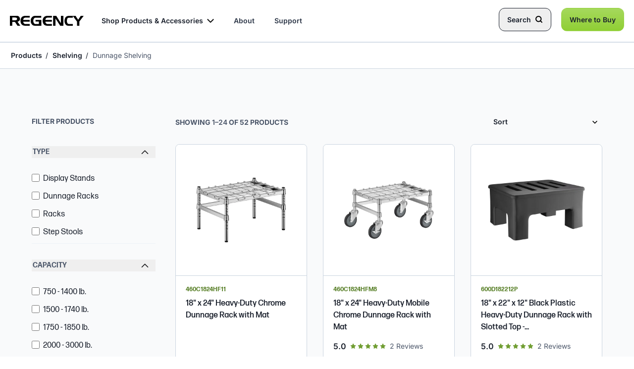

--- FILE ---
content_type: text/html; charset=utf-8
request_url: https://www.regencyequipment.com/shelving/dunnage-shelving/
body_size: 42063
content:

<!DOCTYPE html>
<html lang="en">

<head>
    <!-- Google Tag Manager -->
<script>(function(w,d,s,l,i){w[l]=w[l]||[];w[l].push({'gtm.start':
new Date().getTime(),event:'gtm.js'});var f=d.getElementsByTagName(s)[0],
j=d.createElement(s),dl=l!='dataLayer'?'&l='+l:'';j.async=true;j.src=
'https://www.googletagmanager.com/gtm.js?id='+i+dl;f.parentNode.insertBefore(j,f);
})(window,document,'script','dataLayer','GTM-P3P6W7N');</script>
<!-- End Google Tag Manager -->
    <meta charset="utf-8"><script type="text/javascript">window.NREUM||(NREUM={});NREUM.info = {"beacon":"bam.nr-data.net","errorBeacon":"bam.nr-data.net","licenseKey":"763efa3f3b","applicationID":"1069064274","transactionName":"YgMGYBQFXUZRVUVQDltJKWIlS3BAQ0JeVDRYBBZVBQthUF5SVEtOfAgAUR4=","queueTime":0,"applicationTime":1030,"agent":"","atts":""}</script><script type="text/javascript">(window.NREUM||(NREUM={})).init={privacy:{cookies_enabled:true},ajax:{deny_list:["bam.nr-data.net"]},feature_flags:["soft_nav"],distributed_tracing:{enabled:true}};(window.NREUM||(NREUM={})).loader_config={agentID:"1134579898",accountID:"1806281",trustKey:"1806281",xpid:"VQ4HV1RbCRABVFdbBwcDVFMF",licenseKey:"763efa3f3b",applicationID:"1069064274",browserID:"1134579898"};;/*! For license information please see nr-loader-spa-1.308.0.min.js.LICENSE.txt */
(()=>{var e,t,r={384:(e,t,r)=>{"use strict";r.d(t,{NT:()=>a,US:()=>u,Zm:()=>o,bQ:()=>d,dV:()=>c,pV:()=>l});var n=r(6154),i=r(1863),s=r(1910);const a={beacon:"bam.nr-data.net",errorBeacon:"bam.nr-data.net"};function o(){return n.gm.NREUM||(n.gm.NREUM={}),void 0===n.gm.newrelic&&(n.gm.newrelic=n.gm.NREUM),n.gm.NREUM}function c(){let e=o();return e.o||(e.o={ST:n.gm.setTimeout,SI:n.gm.setImmediate||n.gm.setInterval,CT:n.gm.clearTimeout,XHR:n.gm.XMLHttpRequest,REQ:n.gm.Request,EV:n.gm.Event,PR:n.gm.Promise,MO:n.gm.MutationObserver,FETCH:n.gm.fetch,WS:n.gm.WebSocket},(0,s.i)(...Object.values(e.o))),e}function d(e,t){let r=o();r.initializedAgents??={},t.initializedAt={ms:(0,i.t)(),date:new Date},r.initializedAgents[e]=t}function u(e,t){o()[e]=t}function l(){return function(){let e=o();const t=e.info||{};e.info={beacon:a.beacon,errorBeacon:a.errorBeacon,...t}}(),function(){let e=o();const t=e.init||{};e.init={...t}}(),c(),function(){let e=o();const t=e.loader_config||{};e.loader_config={...t}}(),o()}},782:(e,t,r)=>{"use strict";r.d(t,{T:()=>n});const n=r(860).K7.pageViewTiming},860:(e,t,r)=>{"use strict";r.d(t,{$J:()=>u,K7:()=>c,P3:()=>d,XX:()=>i,Yy:()=>o,df:()=>s,qY:()=>n,v4:()=>a});const n="events",i="jserrors",s="browser/blobs",a="rum",o="browser/logs",c={ajax:"ajax",genericEvents:"generic_events",jserrors:i,logging:"logging",metrics:"metrics",pageAction:"page_action",pageViewEvent:"page_view_event",pageViewTiming:"page_view_timing",sessionReplay:"session_replay",sessionTrace:"session_trace",softNav:"soft_navigations",spa:"spa"},d={[c.pageViewEvent]:1,[c.pageViewTiming]:2,[c.metrics]:3,[c.jserrors]:4,[c.spa]:5,[c.ajax]:6,[c.sessionTrace]:7,[c.softNav]:8,[c.sessionReplay]:9,[c.logging]:10,[c.genericEvents]:11},u={[c.pageViewEvent]:a,[c.pageViewTiming]:n,[c.ajax]:n,[c.spa]:n,[c.softNav]:n,[c.metrics]:i,[c.jserrors]:i,[c.sessionTrace]:s,[c.sessionReplay]:s,[c.logging]:o,[c.genericEvents]:"ins"}},944:(e,t,r)=>{"use strict";r.d(t,{R:()=>i});var n=r(3241);function i(e,t){"function"==typeof console.debug&&(console.debug("New Relic Warning: https://github.com/newrelic/newrelic-browser-agent/blob/main/docs/warning-codes.md#".concat(e),t),(0,n.W)({agentIdentifier:null,drained:null,type:"data",name:"warn",feature:"warn",data:{code:e,secondary:t}}))}},993:(e,t,r)=>{"use strict";r.d(t,{A$:()=>s,ET:()=>a,TZ:()=>o,p_:()=>i});var n=r(860);const i={ERROR:"ERROR",WARN:"WARN",INFO:"INFO",DEBUG:"DEBUG",TRACE:"TRACE"},s={OFF:0,ERROR:1,WARN:2,INFO:3,DEBUG:4,TRACE:5},a="log",o=n.K7.logging},1541:(e,t,r)=>{"use strict";r.d(t,{U:()=>i,f:()=>n});const n={MFE:"MFE",BA:"BA"};function i(e,t){if(2!==t?.harvestEndpointVersion)return{};const r=t.agentRef.runtime.appMetadata.agents[0].entityGuid;return e?{"source.id":e.id,"source.name":e.name,"source.type":e.type,"parent.id":e.parent?.id||r,"parent.type":e.parent?.type||n.BA}:{"entity.guid":r,appId:t.agentRef.info.applicationID}}},1687:(e,t,r)=>{"use strict";r.d(t,{Ak:()=>d,Ze:()=>h,x3:()=>u});var n=r(3241),i=r(7836),s=r(3606),a=r(860),o=r(2646);const c={};function d(e,t){const r={staged:!1,priority:a.P3[t]||0};l(e),c[e].get(t)||c[e].set(t,r)}function u(e,t){e&&c[e]&&(c[e].get(t)&&c[e].delete(t),p(e,t,!1),c[e].size&&f(e))}function l(e){if(!e)throw new Error("agentIdentifier required");c[e]||(c[e]=new Map)}function h(e="",t="feature",r=!1){if(l(e),!e||!c[e].get(t)||r)return p(e,t);c[e].get(t).staged=!0,f(e)}function f(e){const t=Array.from(c[e]);t.every(([e,t])=>t.staged)&&(t.sort((e,t)=>e[1].priority-t[1].priority),t.forEach(([t])=>{c[e].delete(t),p(e,t)}))}function p(e,t,r=!0){const a=e?i.ee.get(e):i.ee,c=s.i.handlers;if(!a.aborted&&a.backlog&&c){if((0,n.W)({agentIdentifier:e,type:"lifecycle",name:"drain",feature:t}),r){const e=a.backlog[t],r=c[t];if(r){for(let t=0;e&&t<e.length;++t)g(e[t],r);Object.entries(r).forEach(([e,t])=>{Object.values(t||{}).forEach(t=>{t[0]?.on&&t[0]?.context()instanceof o.y&&t[0].on(e,t[1])})})}}a.isolatedBacklog||delete c[t],a.backlog[t]=null,a.emit("drain-"+t,[])}}function g(e,t){var r=e[1];Object.values(t[r]||{}).forEach(t=>{var r=e[0];if(t[0]===r){var n=t[1],i=e[3],s=e[2];n.apply(i,s)}})}},1738:(e,t,r)=>{"use strict";r.d(t,{U:()=>f,Y:()=>h});var n=r(3241),i=r(9908),s=r(1863),a=r(944),o=r(5701),c=r(3969),d=r(8362),u=r(860),l=r(4261);function h(e,t,r,s){const h=s||r;!h||h[e]&&h[e]!==d.d.prototype[e]||(h[e]=function(){(0,i.p)(c.xV,["API/"+e+"/called"],void 0,u.K7.metrics,r.ee),(0,n.W)({agentIdentifier:r.agentIdentifier,drained:!!o.B?.[r.agentIdentifier],type:"data",name:"api",feature:l.Pl+e,data:{}});try{return t.apply(this,arguments)}catch(e){(0,a.R)(23,e)}})}function f(e,t,r,n,a){const o=e.info;null===r?delete o.jsAttributes[t]:o.jsAttributes[t]=r,(a||null===r)&&(0,i.p)(l.Pl+n,[(0,s.t)(),t,r],void 0,"session",e.ee)}},1741:(e,t,r)=>{"use strict";r.d(t,{W:()=>s});var n=r(944),i=r(4261);class s{#e(e,...t){if(this[e]!==s.prototype[e])return this[e](...t);(0,n.R)(35,e)}addPageAction(e,t){return this.#e(i.hG,e,t)}register(e){return this.#e(i.eY,e)}recordCustomEvent(e,t){return this.#e(i.fF,e,t)}setPageViewName(e,t){return this.#e(i.Fw,e,t)}setCustomAttribute(e,t,r){return this.#e(i.cD,e,t,r)}noticeError(e,t){return this.#e(i.o5,e,t)}setUserId(e,t=!1){return this.#e(i.Dl,e,t)}setApplicationVersion(e){return this.#e(i.nb,e)}setErrorHandler(e){return this.#e(i.bt,e)}addRelease(e,t){return this.#e(i.k6,e,t)}log(e,t){return this.#e(i.$9,e,t)}start(){return this.#e(i.d3)}finished(e){return this.#e(i.BL,e)}recordReplay(){return this.#e(i.CH)}pauseReplay(){return this.#e(i.Tb)}addToTrace(e){return this.#e(i.U2,e)}setCurrentRouteName(e){return this.#e(i.PA,e)}interaction(e){return this.#e(i.dT,e)}wrapLogger(e,t,r){return this.#e(i.Wb,e,t,r)}measure(e,t){return this.#e(i.V1,e,t)}consent(e){return this.#e(i.Pv,e)}}},1863:(e,t,r)=>{"use strict";function n(){return Math.floor(performance.now())}r.d(t,{t:()=>n})},1910:(e,t,r)=>{"use strict";r.d(t,{i:()=>s});var n=r(944);const i=new Map;function s(...e){return e.every(e=>{if(i.has(e))return i.get(e);const t="function"==typeof e?e.toString():"",r=t.includes("[native code]"),s=t.includes("nrWrapper");return r||s||(0,n.R)(64,e?.name||t),i.set(e,r),r})}},2555:(e,t,r)=>{"use strict";r.d(t,{D:()=>o,f:()=>a});var n=r(384),i=r(8122);const s={beacon:n.NT.beacon,errorBeacon:n.NT.errorBeacon,licenseKey:void 0,applicationID:void 0,sa:void 0,queueTime:void 0,applicationTime:void 0,ttGuid:void 0,user:void 0,account:void 0,product:void 0,extra:void 0,jsAttributes:{},userAttributes:void 0,atts:void 0,transactionName:void 0,tNamePlain:void 0};function a(e){try{return!!e.licenseKey&&!!e.errorBeacon&&!!e.applicationID}catch(e){return!1}}const o=e=>(0,i.a)(e,s)},2614:(e,t,r)=>{"use strict";r.d(t,{BB:()=>a,H3:()=>n,g:()=>d,iL:()=>c,tS:()=>o,uh:()=>i,wk:()=>s});const n="NRBA",i="SESSION",s=144e5,a=18e5,o={STARTED:"session-started",PAUSE:"session-pause",RESET:"session-reset",RESUME:"session-resume",UPDATE:"session-update"},c={SAME_TAB:"same-tab",CROSS_TAB:"cross-tab"},d={OFF:0,FULL:1,ERROR:2}},2646:(e,t,r)=>{"use strict";r.d(t,{y:()=>n});class n{constructor(e){this.contextId=e}}},2843:(e,t,r)=>{"use strict";r.d(t,{G:()=>s,u:()=>i});var n=r(3878);function i(e,t=!1,r,i){(0,n.DD)("visibilitychange",function(){if(t)return void("hidden"===document.visibilityState&&e());e(document.visibilityState)},r,i)}function s(e,t,r){(0,n.sp)("pagehide",e,t,r)}},3241:(e,t,r)=>{"use strict";r.d(t,{W:()=>s});var n=r(6154);const i="newrelic";function s(e={}){try{n.gm.dispatchEvent(new CustomEvent(i,{detail:e}))}catch(e){}}},3304:(e,t,r)=>{"use strict";r.d(t,{A:()=>s});var n=r(7836);const i=()=>{const e=new WeakSet;return(t,r)=>{if("object"==typeof r&&null!==r){if(e.has(r))return;e.add(r)}return r}};function s(e){try{return JSON.stringify(e,i())??""}catch(e){try{n.ee.emit("internal-error",[e])}catch(e){}return""}}},3333:(e,t,r)=>{"use strict";r.d(t,{$v:()=>u,TZ:()=>n,Xh:()=>c,Zp:()=>i,kd:()=>d,mq:()=>o,nf:()=>a,qN:()=>s});const n=r(860).K7.genericEvents,i=["auxclick","click","copy","keydown","paste","scrollend"],s=["focus","blur"],a=4,o=1e3,c=2e3,d=["PageAction","UserAction","BrowserPerformance"],u={RESOURCES:"experimental.resources",REGISTER:"register"}},3434:(e,t,r)=>{"use strict";r.d(t,{Jt:()=>s,YM:()=>d});var n=r(7836),i=r(5607);const s="nr@original:".concat(i.W),a=50;var o=Object.prototype.hasOwnProperty,c=!1;function d(e,t){return e||(e=n.ee),r.inPlace=function(e,t,n,i,s){n||(n="");const a="-"===n.charAt(0);for(let o=0;o<t.length;o++){const c=t[o],d=e[c];l(d)||(e[c]=r(d,a?c+n:n,i,c,s))}},r.flag=s,r;function r(t,r,n,c,d){return l(t)?t:(r||(r=""),nrWrapper[s]=t,function(e,t,r){if(Object.defineProperty&&Object.keys)try{return Object.keys(e).forEach(function(r){Object.defineProperty(t,r,{get:function(){return e[r]},set:function(t){return e[r]=t,t}})}),t}catch(e){u([e],r)}for(var n in e)o.call(e,n)&&(t[n]=e[n])}(t,nrWrapper,e),nrWrapper);function nrWrapper(){var s,o,l,h;let f;try{o=this,s=[...arguments],l="function"==typeof n?n(s,o):n||{}}catch(t){u([t,"",[s,o,c],l],e)}i(r+"start",[s,o,c],l,d);const p=performance.now();let g;try{return h=t.apply(o,s),g=performance.now(),h}catch(e){throw g=performance.now(),i(r+"err",[s,o,e],l,d),f=e,f}finally{const e=g-p,t={start:p,end:g,duration:e,isLongTask:e>=a,methodName:c,thrownError:f};t.isLongTask&&i("long-task",[t,o],l,d),i(r+"end",[s,o,h],l,d)}}}function i(r,n,i,s){if(!c||t){var a=c;c=!0;try{e.emit(r,n,i,t,s)}catch(t){u([t,r,n,i],e)}c=a}}}function u(e,t){t||(t=n.ee);try{t.emit("internal-error",e)}catch(e){}}function l(e){return!(e&&"function"==typeof e&&e.apply&&!e[s])}},3606:(e,t,r)=>{"use strict";r.d(t,{i:()=>s});var n=r(9908);s.on=a;var i=s.handlers={};function s(e,t,r,s){a(s||n.d,i,e,t,r)}function a(e,t,r,i,s){s||(s="feature"),e||(e=n.d);var a=t[s]=t[s]||{};(a[r]=a[r]||[]).push([e,i])}},3738:(e,t,r)=>{"use strict";r.d(t,{He:()=>i,Kp:()=>o,Lc:()=>d,Rz:()=>u,TZ:()=>n,bD:()=>s,d3:()=>a,jx:()=>l,sl:()=>h,uP:()=>c});const n=r(860).K7.sessionTrace,i="bstResource",s="resource",a="-start",o="-end",c="fn"+a,d="fn"+o,u="pushState",l=1e3,h=3e4},3785:(e,t,r)=>{"use strict";r.d(t,{R:()=>c,b:()=>d});var n=r(9908),i=r(1863),s=r(860),a=r(3969),o=r(993);function c(e,t,r={},c=o.p_.INFO,d=!0,u,l=(0,i.t)()){(0,n.p)(a.xV,["API/logging/".concat(c.toLowerCase(),"/called")],void 0,s.K7.metrics,e),(0,n.p)(o.ET,[l,t,r,c,d,u],void 0,s.K7.logging,e)}function d(e){return"string"==typeof e&&Object.values(o.p_).some(t=>t===e.toUpperCase().trim())}},3878:(e,t,r)=>{"use strict";function n(e,t){return{capture:e,passive:!1,signal:t}}function i(e,t,r=!1,i){window.addEventListener(e,t,n(r,i))}function s(e,t,r=!1,i){document.addEventListener(e,t,n(r,i))}r.d(t,{DD:()=>s,jT:()=>n,sp:()=>i})},3962:(e,t,r)=>{"use strict";r.d(t,{AM:()=>a,O2:()=>l,OV:()=>s,Qu:()=>h,TZ:()=>c,ih:()=>f,pP:()=>o,t1:()=>u,tC:()=>i,wD:()=>d});var n=r(860);const i=["click","keydown","submit"],s="popstate",a="api",o="initialPageLoad",c=n.K7.softNav,d=5e3,u=500,l={INITIAL_PAGE_LOAD:"",ROUTE_CHANGE:1,UNSPECIFIED:2},h={INTERACTION:1,AJAX:2,CUSTOM_END:3,CUSTOM_TRACER:4},f={IP:"in progress",PF:"pending finish",FIN:"finished",CAN:"cancelled"}},3969:(e,t,r)=>{"use strict";r.d(t,{TZ:()=>n,XG:()=>o,rs:()=>i,xV:()=>a,z_:()=>s});const n=r(860).K7.metrics,i="sm",s="cm",a="storeSupportabilityMetrics",o="storeEventMetrics"},4234:(e,t,r)=>{"use strict";r.d(t,{W:()=>s});var n=r(7836),i=r(1687);class s{constructor(e,t){this.agentIdentifier=e,this.ee=n.ee.get(e),this.featureName=t,this.blocked=!1}deregisterDrain(){(0,i.x3)(this.agentIdentifier,this.featureName)}}},4261:(e,t,r)=>{"use strict";r.d(t,{$9:()=>u,BL:()=>c,CH:()=>p,Dl:()=>R,Fw:()=>w,PA:()=>v,Pl:()=>n,Pv:()=>A,Tb:()=>h,U2:()=>a,V1:()=>E,Wb:()=>T,bt:()=>y,cD:()=>b,d3:()=>x,dT:()=>d,eY:()=>g,fF:()=>f,hG:()=>s,hw:()=>i,k6:()=>o,nb:()=>m,o5:()=>l});const n="api-",i=n+"ixn-",s="addPageAction",a="addToTrace",o="addRelease",c="finished",d="interaction",u="log",l="noticeError",h="pauseReplay",f="recordCustomEvent",p="recordReplay",g="register",m="setApplicationVersion",v="setCurrentRouteName",b="setCustomAttribute",y="setErrorHandler",w="setPageViewName",R="setUserId",x="start",T="wrapLogger",E="measure",A="consent"},5205:(e,t,r)=>{"use strict";r.d(t,{j:()=>S});var n=r(384),i=r(1741);var s=r(2555),a=r(3333);const o=e=>{if(!e||"string"!=typeof e)return!1;try{document.createDocumentFragment().querySelector(e)}catch{return!1}return!0};var c=r(2614),d=r(944),u=r(8122);const l="[data-nr-mask]",h=e=>(0,u.a)(e,(()=>{const e={feature_flags:[],experimental:{allow_registered_children:!1,resources:!1},mask_selector:"*",block_selector:"[data-nr-block]",mask_input_options:{color:!1,date:!1,"datetime-local":!1,email:!1,month:!1,number:!1,range:!1,search:!1,tel:!1,text:!1,time:!1,url:!1,week:!1,textarea:!1,select:!1,password:!0}};return{ajax:{deny_list:void 0,block_internal:!0,enabled:!0,autoStart:!0},api:{get allow_registered_children(){return e.feature_flags.includes(a.$v.REGISTER)||e.experimental.allow_registered_children},set allow_registered_children(t){e.experimental.allow_registered_children=t},duplicate_registered_data:!1},browser_consent_mode:{enabled:!1},distributed_tracing:{enabled:void 0,exclude_newrelic_header:void 0,cors_use_newrelic_header:void 0,cors_use_tracecontext_headers:void 0,allowed_origins:void 0},get feature_flags(){return e.feature_flags},set feature_flags(t){e.feature_flags=t},generic_events:{enabled:!0,autoStart:!0},harvest:{interval:30},jserrors:{enabled:!0,autoStart:!0},logging:{enabled:!0,autoStart:!0},metrics:{enabled:!0,autoStart:!0},obfuscate:void 0,page_action:{enabled:!0},page_view_event:{enabled:!0,autoStart:!0},page_view_timing:{enabled:!0,autoStart:!0},performance:{capture_marks:!1,capture_measures:!1,capture_detail:!0,resources:{get enabled(){return e.feature_flags.includes(a.$v.RESOURCES)||e.experimental.resources},set enabled(t){e.experimental.resources=t},asset_types:[],first_party_domains:[],ignore_newrelic:!0}},privacy:{cookies_enabled:!0},proxy:{assets:void 0,beacon:void 0},session:{expiresMs:c.wk,inactiveMs:c.BB},session_replay:{autoStart:!0,enabled:!1,preload:!1,sampling_rate:10,error_sampling_rate:100,collect_fonts:!1,inline_images:!1,fix_stylesheets:!0,mask_all_inputs:!0,get mask_text_selector(){return e.mask_selector},set mask_text_selector(t){o(t)?e.mask_selector="".concat(t,",").concat(l):""===t||null===t?e.mask_selector=l:(0,d.R)(5,t)},get block_class(){return"nr-block"},get ignore_class(){return"nr-ignore"},get mask_text_class(){return"nr-mask"},get block_selector(){return e.block_selector},set block_selector(t){o(t)?e.block_selector+=",".concat(t):""!==t&&(0,d.R)(6,t)},get mask_input_options(){return e.mask_input_options},set mask_input_options(t){t&&"object"==typeof t?e.mask_input_options={...t,password:!0}:(0,d.R)(7,t)}},session_trace:{enabled:!0,autoStart:!0},soft_navigations:{enabled:!0,autoStart:!0},spa:{enabled:!0,autoStart:!0},ssl:void 0,user_actions:{enabled:!0,elementAttributes:["id","className","tagName","type"]}}})());var f=r(6154),p=r(9324);let g=0;const m={buildEnv:p.F3,distMethod:p.Xs,version:p.xv,originTime:f.WN},v={consented:!1},b={appMetadata:{},get consented(){return this.session?.state?.consent||v.consented},set consented(e){v.consented=e},customTransaction:void 0,denyList:void 0,disabled:!1,harvester:void 0,isolatedBacklog:!1,isRecording:!1,loaderType:void 0,maxBytes:3e4,obfuscator:void 0,onerror:void 0,ptid:void 0,releaseIds:{},session:void 0,timeKeeper:void 0,registeredEntities:[],jsAttributesMetadata:{bytes:0},get harvestCount(){return++g}},y=e=>{const t=(0,u.a)(e,b),r=Object.keys(m).reduce((e,t)=>(e[t]={value:m[t],writable:!1,configurable:!0,enumerable:!0},e),{});return Object.defineProperties(t,r)};var w=r(5701);const R=e=>{const t=e.startsWith("http");e+="/",r.p=t?e:"https://"+e};var x=r(7836),T=r(3241);const E={accountID:void 0,trustKey:void 0,agentID:void 0,licenseKey:void 0,applicationID:void 0,xpid:void 0},A=e=>(0,u.a)(e,E),_=new Set;function S(e,t={},r,a){let{init:o,info:c,loader_config:d,runtime:u={},exposed:l=!0}=t;if(!c){const e=(0,n.pV)();o=e.init,c=e.info,d=e.loader_config}e.init=h(o||{}),e.loader_config=A(d||{}),c.jsAttributes??={},f.bv&&(c.jsAttributes.isWorker=!0),e.info=(0,s.D)(c);const p=e.init,g=[c.beacon,c.errorBeacon];_.has(e.agentIdentifier)||(p.proxy.assets&&(R(p.proxy.assets),g.push(p.proxy.assets)),p.proxy.beacon&&g.push(p.proxy.beacon),e.beacons=[...g],function(e){const t=(0,n.pV)();Object.getOwnPropertyNames(i.W.prototype).forEach(r=>{const n=i.W.prototype[r];if("function"!=typeof n||"constructor"===n)return;let s=t[r];e[r]&&!1!==e.exposed&&"micro-agent"!==e.runtime?.loaderType&&(t[r]=(...t)=>{const n=e[r](...t);return s?s(...t):n})})}(e),(0,n.US)("activatedFeatures",w.B)),u.denyList=[...p.ajax.deny_list||[],...p.ajax.block_internal?g:[]],u.ptid=e.agentIdentifier,u.loaderType=r,e.runtime=y(u),_.has(e.agentIdentifier)||(e.ee=x.ee.get(e.agentIdentifier),e.exposed=l,(0,T.W)({agentIdentifier:e.agentIdentifier,drained:!!w.B?.[e.agentIdentifier],type:"lifecycle",name:"initialize",feature:void 0,data:e.config})),_.add(e.agentIdentifier)}},5270:(e,t,r)=>{"use strict";r.d(t,{Aw:()=>a,SR:()=>s,rF:()=>o});var n=r(384),i=r(7767);function s(e){return!!(0,n.dV)().o.MO&&(0,i.V)(e)&&!0===e?.session_trace.enabled}function a(e){return!0===e?.session_replay.preload&&s(e)}function o(e,t){try{if("string"==typeof t?.type){if("password"===t.type.toLowerCase())return"*".repeat(e?.length||0);if(void 0!==t?.dataset?.nrUnmask||t?.classList?.contains("nr-unmask"))return e}}catch(e){}return"string"==typeof e?e.replace(/[\S]/g,"*"):"*".repeat(e?.length||0)}},5289:(e,t,r)=>{"use strict";r.d(t,{GG:()=>a,Qr:()=>c,sB:()=>o});var n=r(3878),i=r(6389);function s(){return"undefined"==typeof document||"complete"===document.readyState}function a(e,t){if(s())return e();const r=(0,i.J)(e),a=setInterval(()=>{s()&&(clearInterval(a),r())},500);(0,n.sp)("load",r,t)}function o(e){if(s())return e();(0,n.DD)("DOMContentLoaded",e)}function c(e){if(s())return e();(0,n.sp)("popstate",e)}},5607:(e,t,r)=>{"use strict";r.d(t,{W:()=>n});const n=(0,r(9566).bz)()},5701:(e,t,r)=>{"use strict";r.d(t,{B:()=>s,t:()=>a});var n=r(3241);const i=new Set,s={};function a(e,t){const r=t.agentIdentifier;s[r]??={},e&&"object"==typeof e&&(i.has(r)||(t.ee.emit("rumresp",[e]),s[r]=e,i.add(r),(0,n.W)({agentIdentifier:r,loaded:!0,drained:!0,type:"lifecycle",name:"load",feature:void 0,data:e})))}},6154:(e,t,r)=>{"use strict";r.d(t,{OF:()=>d,RI:()=>i,WN:()=>h,bv:()=>s,eN:()=>f,gm:()=>a,lR:()=>l,m:()=>c,mw:()=>o,sb:()=>u});var n=r(1863);const i="undefined"!=typeof window&&!!window.document,s="undefined"!=typeof WorkerGlobalScope&&("undefined"!=typeof self&&self instanceof WorkerGlobalScope&&self.navigator instanceof WorkerNavigator||"undefined"!=typeof globalThis&&globalThis instanceof WorkerGlobalScope&&globalThis.navigator instanceof WorkerNavigator),a=i?window:"undefined"!=typeof WorkerGlobalScope&&("undefined"!=typeof self&&self instanceof WorkerGlobalScope&&self||"undefined"!=typeof globalThis&&globalThis instanceof WorkerGlobalScope&&globalThis),o=Boolean("hidden"===a?.document?.visibilityState),c=""+a?.location,d=/iPad|iPhone|iPod/.test(a.navigator?.userAgent),u=d&&"undefined"==typeof SharedWorker,l=(()=>{const e=a.navigator?.userAgent?.match(/Firefox[/\s](\d+\.\d+)/);return Array.isArray(e)&&e.length>=2?+e[1]:0})(),h=Date.now()-(0,n.t)(),f=()=>"undefined"!=typeof PerformanceNavigationTiming&&a?.performance?.getEntriesByType("navigation")?.[0]?.responseStart},6344:(e,t,r)=>{"use strict";r.d(t,{BB:()=>u,Qb:()=>l,TZ:()=>i,Ug:()=>a,Vh:()=>s,_s:()=>o,bc:()=>d,yP:()=>c});var n=r(2614);const i=r(860).K7.sessionReplay,s="errorDuringReplay",a=.12,o={DomContentLoaded:0,Load:1,FullSnapshot:2,IncrementalSnapshot:3,Meta:4,Custom:5},c={[n.g.ERROR]:15e3,[n.g.FULL]:3e5,[n.g.OFF]:0},d={RESET:{message:"Session was reset",sm:"Reset"},IMPORT:{message:"Recorder failed to import",sm:"Import"},TOO_MANY:{message:"429: Too Many Requests",sm:"Too-Many"},TOO_BIG:{message:"Payload was too large",sm:"Too-Big"},CROSS_TAB:{message:"Session Entity was set to OFF on another tab",sm:"Cross-Tab"},ENTITLEMENTS:{message:"Session Replay is not allowed and will not be started",sm:"Entitlement"}},u=5e3,l={API:"api",RESUME:"resume",SWITCH_TO_FULL:"switchToFull",INITIALIZE:"initialize",PRELOAD:"preload"}},6389:(e,t,r)=>{"use strict";function n(e,t=500,r={}){const n=r?.leading||!1;let i;return(...r)=>{n&&void 0===i&&(e.apply(this,r),i=setTimeout(()=>{i=clearTimeout(i)},t)),n||(clearTimeout(i),i=setTimeout(()=>{e.apply(this,r)},t))}}function i(e){let t=!1;return(...r)=>{t||(t=!0,e.apply(this,r))}}r.d(t,{J:()=>i,s:()=>n})},6630:(e,t,r)=>{"use strict";r.d(t,{T:()=>n});const n=r(860).K7.pageViewEvent},6774:(e,t,r)=>{"use strict";r.d(t,{T:()=>n});const n=r(860).K7.jserrors},7295:(e,t,r)=>{"use strict";r.d(t,{Xv:()=>a,gX:()=>i,iW:()=>s});var n=[];function i(e){if(!e||s(e))return!1;if(0===n.length)return!0;if("*"===n[0].hostname)return!1;for(var t=0;t<n.length;t++){var r=n[t];if(r.hostname.test(e.hostname)&&r.pathname.test(e.pathname))return!1}return!0}function s(e){return void 0===e.hostname}function a(e){if(n=[],e&&e.length)for(var t=0;t<e.length;t++){let r=e[t];if(!r)continue;if("*"===r)return void(n=[{hostname:"*"}]);0===r.indexOf("http://")?r=r.substring(7):0===r.indexOf("https://")&&(r=r.substring(8));const i=r.indexOf("/");let s,a;i>0?(s=r.substring(0,i),a=r.substring(i)):(s=r,a="*");let[c]=s.split(":");n.push({hostname:o(c),pathname:o(a,!0)})}}function o(e,t=!1){const r=e.replace(/[.+?^${}()|[\]\\]/g,e=>"\\"+e).replace(/\*/g,".*?");return new RegExp((t?"^":"")+r+"$")}},7485:(e,t,r)=>{"use strict";r.d(t,{D:()=>i});var n=r(6154);function i(e){if(0===(e||"").indexOf("data:"))return{protocol:"data"};try{const t=new URL(e,location.href),r={port:t.port,hostname:t.hostname,pathname:t.pathname,search:t.search,protocol:t.protocol.slice(0,t.protocol.indexOf(":")),sameOrigin:t.protocol===n.gm?.location?.protocol&&t.host===n.gm?.location?.host};return r.port&&""!==r.port||("http:"===t.protocol&&(r.port="80"),"https:"===t.protocol&&(r.port="443")),r.pathname&&""!==r.pathname?r.pathname.startsWith("/")||(r.pathname="/".concat(r.pathname)):r.pathname="/",r}catch(e){return{}}}},7699:(e,t,r)=>{"use strict";r.d(t,{It:()=>s,KC:()=>o,No:()=>i,qh:()=>a});var n=r(860);const i=16e3,s=1e6,a="SESSION_ERROR",o={[n.K7.logging]:!0,[n.K7.genericEvents]:!1,[n.K7.jserrors]:!1,[n.K7.ajax]:!1}},7767:(e,t,r)=>{"use strict";r.d(t,{V:()=>i});var n=r(6154);const i=e=>n.RI&&!0===e?.privacy.cookies_enabled},7836:(e,t,r)=>{"use strict";r.d(t,{P:()=>o,ee:()=>c});var n=r(384),i=r(8990),s=r(2646),a=r(5607);const o="nr@context:".concat(a.W),c=function e(t,r){var n={},a={},u={},l=!1;try{l=16===r.length&&d.initializedAgents?.[r]?.runtime.isolatedBacklog}catch(e){}var h={on:p,addEventListener:p,removeEventListener:function(e,t){var r=n[e];if(!r)return;for(var i=0;i<r.length;i++)r[i]===t&&r.splice(i,1)},emit:function(e,r,n,i,s){!1!==s&&(s=!0);if(c.aborted&&!i)return;t&&s&&t.emit(e,r,n);var o=f(n);g(e).forEach(e=>{e.apply(o,r)});var d=v()[a[e]];d&&d.push([h,e,r,o]);return o},get:m,listeners:g,context:f,buffer:function(e,t){const r=v();if(t=t||"feature",h.aborted)return;Object.entries(e||{}).forEach(([e,n])=>{a[n]=t,t in r||(r[t]=[])})},abort:function(){h._aborted=!0,Object.keys(h.backlog).forEach(e=>{delete h.backlog[e]})},isBuffering:function(e){return!!v()[a[e]]},debugId:r,backlog:l?{}:t&&"object"==typeof t.backlog?t.backlog:{},isolatedBacklog:l};return Object.defineProperty(h,"aborted",{get:()=>{let e=h._aborted||!1;return e||(t&&(e=t.aborted),e)}}),h;function f(e){return e&&e instanceof s.y?e:e?(0,i.I)(e,o,()=>new s.y(o)):new s.y(o)}function p(e,t){n[e]=g(e).concat(t)}function g(e){return n[e]||[]}function m(t){return u[t]=u[t]||e(h,t)}function v(){return h.backlog}}(void 0,"globalEE"),d=(0,n.Zm)();d.ee||(d.ee=c)},8122:(e,t,r)=>{"use strict";r.d(t,{a:()=>i});var n=r(944);function i(e,t){try{if(!e||"object"!=typeof e)return(0,n.R)(3);if(!t||"object"!=typeof t)return(0,n.R)(4);const r=Object.create(Object.getPrototypeOf(t),Object.getOwnPropertyDescriptors(t)),s=0===Object.keys(r).length?e:r;for(let a in s)if(void 0!==e[a])try{if(null===e[a]){r[a]=null;continue}Array.isArray(e[a])&&Array.isArray(t[a])?r[a]=Array.from(new Set([...e[a],...t[a]])):"object"==typeof e[a]&&"object"==typeof t[a]?r[a]=i(e[a],t[a]):r[a]=e[a]}catch(e){r[a]||(0,n.R)(1,e)}return r}catch(e){(0,n.R)(2,e)}}},8139:(e,t,r)=>{"use strict";r.d(t,{u:()=>h});var n=r(7836),i=r(3434),s=r(8990),a=r(6154);const o={},c=a.gm.XMLHttpRequest,d="addEventListener",u="removeEventListener",l="nr@wrapped:".concat(n.P);function h(e){var t=function(e){return(e||n.ee).get("events")}(e);if(o[t.debugId]++)return t;o[t.debugId]=1;var r=(0,i.YM)(t,!0);function h(e){r.inPlace(e,[d,u],"-",p)}function p(e,t){return e[1]}return"getPrototypeOf"in Object&&(a.RI&&f(document,h),c&&f(c.prototype,h),f(a.gm,h)),t.on(d+"-start",function(e,t){var n=e[1];if(null!==n&&("function"==typeof n||"object"==typeof n)&&"newrelic"!==e[0]){var i=(0,s.I)(n,l,function(){var e={object:function(){if("function"!=typeof n.handleEvent)return;return n.handleEvent.apply(n,arguments)},function:n}[typeof n];return e?r(e,"fn-",null,e.name||"anonymous"):n});this.wrapped=e[1]=i}}),t.on(u+"-start",function(e){e[1]=this.wrapped||e[1]}),t}function f(e,t,...r){let n=e;for(;"object"==typeof n&&!Object.prototype.hasOwnProperty.call(n,d);)n=Object.getPrototypeOf(n);n&&t(n,...r)}},8362:(e,t,r)=>{"use strict";r.d(t,{d:()=>s});var n=r(9566),i=r(1741);class s extends i.W{agentIdentifier=(0,n.LA)(16)}},8374:(e,t,r)=>{r.nc=(()=>{try{return document?.currentScript?.nonce}catch(e){}return""})()},8990:(e,t,r)=>{"use strict";r.d(t,{I:()=>i});var n=Object.prototype.hasOwnProperty;function i(e,t,r){if(n.call(e,t))return e[t];var i=r();if(Object.defineProperty&&Object.keys)try{return Object.defineProperty(e,t,{value:i,writable:!0,enumerable:!1}),i}catch(e){}return e[t]=i,i}},9119:(e,t,r)=>{"use strict";r.d(t,{L:()=>s});var n=/([^?#]*)[^#]*(#[^?]*|$).*/,i=/([^?#]*)().*/;function s(e,t){return e?e.replace(t?n:i,"$1$2"):e}},9300:(e,t,r)=>{"use strict";r.d(t,{T:()=>n});const n=r(860).K7.ajax},9324:(e,t,r)=>{"use strict";r.d(t,{AJ:()=>a,F3:()=>i,Xs:()=>s,Yq:()=>o,xv:()=>n});const n="1.308.0",i="PROD",s="CDN",a="@newrelic/rrweb",o="1.0.1"},9566:(e,t,r)=>{"use strict";r.d(t,{LA:()=>o,ZF:()=>c,bz:()=>a,el:()=>d});var n=r(6154);const i="xxxxxxxx-xxxx-4xxx-yxxx-xxxxxxxxxxxx";function s(e,t){return e?15&e[t]:16*Math.random()|0}function a(){const e=n.gm?.crypto||n.gm?.msCrypto;let t,r=0;return e&&e.getRandomValues&&(t=e.getRandomValues(new Uint8Array(30))),i.split("").map(e=>"x"===e?s(t,r++).toString(16):"y"===e?(3&s()|8).toString(16):e).join("")}function o(e){const t=n.gm?.crypto||n.gm?.msCrypto;let r,i=0;t&&t.getRandomValues&&(r=t.getRandomValues(new Uint8Array(e)));const a=[];for(var o=0;o<e;o++)a.push(s(r,i++).toString(16));return a.join("")}function c(){return o(16)}function d(){return o(32)}},9908:(e,t,r)=>{"use strict";r.d(t,{d:()=>n,p:()=>i});var n=r(7836).ee.get("handle");function i(e,t,r,i,s){s?(s.buffer([e],i),s.emit(e,t,r)):(n.buffer([e],i),n.emit(e,t,r))}}},n={};function i(e){var t=n[e];if(void 0!==t)return t.exports;var s=n[e]={exports:{}};return r[e](s,s.exports,i),s.exports}i.m=r,i.d=(e,t)=>{for(var r in t)i.o(t,r)&&!i.o(e,r)&&Object.defineProperty(e,r,{enumerable:!0,get:t[r]})},i.f={},i.e=e=>Promise.all(Object.keys(i.f).reduce((t,r)=>(i.f[r](e,t),t),[])),i.u=e=>({212:"nr-spa-compressor",249:"nr-spa-recorder",478:"nr-spa"}[e]+"-1.308.0.min.js"),i.o=(e,t)=>Object.prototype.hasOwnProperty.call(e,t),e={},t="NRBA-1.308.0.PROD:",i.l=(r,n,s,a)=>{if(e[r])e[r].push(n);else{var o,c;if(void 0!==s)for(var d=document.getElementsByTagName("script"),u=0;u<d.length;u++){var l=d[u];if(l.getAttribute("src")==r||l.getAttribute("data-webpack")==t+s){o=l;break}}if(!o){c=!0;var h={478:"sha512-RSfSVnmHk59T/uIPbdSE0LPeqcEdF4/+XhfJdBuccH5rYMOEZDhFdtnh6X6nJk7hGpzHd9Ujhsy7lZEz/ORYCQ==",249:"sha512-ehJXhmntm85NSqW4MkhfQqmeKFulra3klDyY0OPDUE+sQ3GokHlPh1pmAzuNy//3j4ac6lzIbmXLvGQBMYmrkg==",212:"sha512-B9h4CR46ndKRgMBcK+j67uSR2RCnJfGefU+A7FrgR/k42ovXy5x/MAVFiSvFxuVeEk/pNLgvYGMp1cBSK/G6Fg=="};(o=document.createElement("script")).charset="utf-8",i.nc&&o.setAttribute("nonce",i.nc),o.setAttribute("data-webpack",t+s),o.src=r,0!==o.src.indexOf(window.location.origin+"/")&&(o.crossOrigin="anonymous"),h[a]&&(o.integrity=h[a])}e[r]=[n];var f=(t,n)=>{o.onerror=o.onload=null,clearTimeout(p);var i=e[r];if(delete e[r],o.parentNode&&o.parentNode.removeChild(o),i&&i.forEach(e=>e(n)),t)return t(n)},p=setTimeout(f.bind(null,void 0,{type:"timeout",target:o}),12e4);o.onerror=f.bind(null,o.onerror),o.onload=f.bind(null,o.onload),c&&document.head.appendChild(o)}},i.r=e=>{"undefined"!=typeof Symbol&&Symbol.toStringTag&&Object.defineProperty(e,Symbol.toStringTag,{value:"Module"}),Object.defineProperty(e,"__esModule",{value:!0})},i.p="https://js-agent.newrelic.com/",(()=>{var e={38:0,788:0};i.f.j=(t,r)=>{var n=i.o(e,t)?e[t]:void 0;if(0!==n)if(n)r.push(n[2]);else{var s=new Promise((r,i)=>n=e[t]=[r,i]);r.push(n[2]=s);var a=i.p+i.u(t),o=new Error;i.l(a,r=>{if(i.o(e,t)&&(0!==(n=e[t])&&(e[t]=void 0),n)){var s=r&&("load"===r.type?"missing":r.type),a=r&&r.target&&r.target.src;o.message="Loading chunk "+t+" failed: ("+s+": "+a+")",o.name="ChunkLoadError",o.type=s,o.request=a,n[1](o)}},"chunk-"+t,t)}};var t=(t,r)=>{var n,s,[a,o,c]=r,d=0;if(a.some(t=>0!==e[t])){for(n in o)i.o(o,n)&&(i.m[n]=o[n]);if(c)c(i)}for(t&&t(r);d<a.length;d++)s=a[d],i.o(e,s)&&e[s]&&e[s][0](),e[s]=0},r=self["webpackChunk:NRBA-1.308.0.PROD"]=self["webpackChunk:NRBA-1.308.0.PROD"]||[];r.forEach(t.bind(null,0)),r.push=t.bind(null,r.push.bind(r))})(),(()=>{"use strict";i(8374);var e=i(8362),t=i(860);const r=Object.values(t.K7);var n=i(5205);var s=i(9908),a=i(1863),o=i(4261),c=i(1738);var d=i(1687),u=i(4234),l=i(5289),h=i(6154),f=i(944),p=i(5270),g=i(7767),m=i(6389),v=i(7699);class b extends u.W{constructor(e,t){super(e.agentIdentifier,t),this.agentRef=e,this.abortHandler=void 0,this.featAggregate=void 0,this.loadedSuccessfully=void 0,this.onAggregateImported=new Promise(e=>{this.loadedSuccessfully=e}),this.deferred=Promise.resolve(),!1===e.init[this.featureName].autoStart?this.deferred=new Promise((t,r)=>{this.ee.on("manual-start-all",(0,m.J)(()=>{(0,d.Ak)(e.agentIdentifier,this.featureName),t()}))}):(0,d.Ak)(e.agentIdentifier,t)}importAggregator(e,t,r={}){if(this.featAggregate)return;const n=async()=>{let n;await this.deferred;try{if((0,g.V)(e.init)){const{setupAgentSession:t}=await i.e(478).then(i.bind(i,8766));n=t(e)}}catch(e){(0,f.R)(20,e),this.ee.emit("internal-error",[e]),(0,s.p)(v.qh,[e],void 0,this.featureName,this.ee)}try{if(!this.#t(this.featureName,n,e.init))return(0,d.Ze)(this.agentIdentifier,this.featureName),void this.loadedSuccessfully(!1);const{Aggregate:i}=await t();this.featAggregate=new i(e,r),e.runtime.harvester.initializedAggregates.push(this.featAggregate),this.loadedSuccessfully(!0)}catch(e){(0,f.R)(34,e),this.abortHandler?.(),(0,d.Ze)(this.agentIdentifier,this.featureName,!0),this.loadedSuccessfully(!1),this.ee&&this.ee.abort()}};h.RI?(0,l.GG)(()=>n(),!0):n()}#t(e,r,n){if(this.blocked)return!1;switch(e){case t.K7.sessionReplay:return(0,p.SR)(n)&&!!r;case t.K7.sessionTrace:return!!r;default:return!0}}}var y=i(6630),w=i(2614),R=i(3241);class x extends b{static featureName=y.T;constructor(e){var t;super(e,y.T),this.setupInspectionEvents(e.agentIdentifier),t=e,(0,c.Y)(o.Fw,function(e,r){"string"==typeof e&&("/"!==e.charAt(0)&&(e="/"+e),t.runtime.customTransaction=(r||"http://custom.transaction")+e,(0,s.p)(o.Pl+o.Fw,[(0,a.t)()],void 0,void 0,t.ee))},t),this.importAggregator(e,()=>i.e(478).then(i.bind(i,2467)))}setupInspectionEvents(e){const t=(t,r)=>{t&&(0,R.W)({agentIdentifier:e,timeStamp:t.timeStamp,loaded:"complete"===t.target.readyState,type:"window",name:r,data:t.target.location+""})};(0,l.sB)(e=>{t(e,"DOMContentLoaded")}),(0,l.GG)(e=>{t(e,"load")}),(0,l.Qr)(e=>{t(e,"navigate")}),this.ee.on(w.tS.UPDATE,(t,r)=>{(0,R.W)({agentIdentifier:e,type:"lifecycle",name:"session",data:r})})}}var T=i(384);class E extends e.d{constructor(e){var t;(super(),h.gm)?(this.features={},(0,T.bQ)(this.agentIdentifier,this),this.desiredFeatures=new Set(e.features||[]),this.desiredFeatures.add(x),(0,n.j)(this,e,e.loaderType||"agent"),t=this,(0,c.Y)(o.cD,function(e,r,n=!1){if("string"==typeof e){if(["string","number","boolean"].includes(typeof r)||null===r)return(0,c.U)(t,e,r,o.cD,n);(0,f.R)(40,typeof r)}else(0,f.R)(39,typeof e)},t),function(e){(0,c.Y)(o.Dl,function(t,r=!1){if("string"!=typeof t&&null!==t)return void(0,f.R)(41,typeof t);const n=e.info.jsAttributes["enduser.id"];r&&null!=n&&n!==t?(0,s.p)(o.Pl+"setUserIdAndResetSession",[t],void 0,"session",e.ee):(0,c.U)(e,"enduser.id",t,o.Dl,!0)},e)}(this),function(e){(0,c.Y)(o.nb,function(t){if("string"==typeof t||null===t)return(0,c.U)(e,"application.version",t,o.nb,!1);(0,f.R)(42,typeof t)},e)}(this),function(e){(0,c.Y)(o.d3,function(){e.ee.emit("manual-start-all")},e)}(this),function(e){(0,c.Y)(o.Pv,function(t=!0){if("boolean"==typeof t){if((0,s.p)(o.Pl+o.Pv,[t],void 0,"session",e.ee),e.runtime.consented=t,t){const t=e.features.page_view_event;t.onAggregateImported.then(e=>{const r=t.featAggregate;e&&!r.sentRum&&r.sendRum()})}}else(0,f.R)(65,typeof t)},e)}(this),this.run()):(0,f.R)(21)}get config(){return{info:this.info,init:this.init,loader_config:this.loader_config,runtime:this.runtime}}get api(){return this}run(){try{const e=function(e){const t={};return r.forEach(r=>{t[r]=!!e[r]?.enabled}),t}(this.init),n=[...this.desiredFeatures];n.sort((e,r)=>t.P3[e.featureName]-t.P3[r.featureName]),n.forEach(r=>{if(!e[r.featureName]&&r.featureName!==t.K7.pageViewEvent)return;if(r.featureName===t.K7.spa)return void(0,f.R)(67);const n=function(e){switch(e){case t.K7.ajax:return[t.K7.jserrors];case t.K7.sessionTrace:return[t.K7.ajax,t.K7.pageViewEvent];case t.K7.sessionReplay:return[t.K7.sessionTrace];case t.K7.pageViewTiming:return[t.K7.pageViewEvent];default:return[]}}(r.featureName).filter(e=>!(e in this.features));n.length>0&&(0,f.R)(36,{targetFeature:r.featureName,missingDependencies:n}),this.features[r.featureName]=new r(this)})}catch(e){(0,f.R)(22,e);for(const e in this.features)this.features[e].abortHandler?.();const t=(0,T.Zm)();delete t.initializedAgents[this.agentIdentifier]?.features,delete this.sharedAggregator;return t.ee.get(this.agentIdentifier).abort(),!1}}}var A=i(2843),_=i(782);class S extends b{static featureName=_.T;constructor(e){super(e,_.T),h.RI&&((0,A.u)(()=>(0,s.p)("docHidden",[(0,a.t)()],void 0,_.T,this.ee),!0),(0,A.G)(()=>(0,s.p)("winPagehide",[(0,a.t)()],void 0,_.T,this.ee)),this.importAggregator(e,()=>i.e(478).then(i.bind(i,9917))))}}var O=i(3969);class I extends b{static featureName=O.TZ;constructor(e){super(e,O.TZ),h.RI&&document.addEventListener("securitypolicyviolation",e=>{(0,s.p)(O.xV,["Generic/CSPViolation/Detected"],void 0,this.featureName,this.ee)}),this.importAggregator(e,()=>i.e(478).then(i.bind(i,6555)))}}var N=i(6774),P=i(3878),k=i(3304);class D{constructor(e,t,r,n,i){this.name="UncaughtError",this.message="string"==typeof e?e:(0,k.A)(e),this.sourceURL=t,this.line=r,this.column=n,this.__newrelic=i}}function C(e){return M(e)?e:new D(void 0!==e?.message?e.message:e,e?.filename||e?.sourceURL,e?.lineno||e?.line,e?.colno||e?.col,e?.__newrelic,e?.cause)}function j(e){const t="Unhandled Promise Rejection: ";if(!e?.reason)return;if(M(e.reason)){try{e.reason.message.startsWith(t)||(e.reason.message=t+e.reason.message)}catch(e){}return C(e.reason)}const r=C(e.reason);return(r.message||"").startsWith(t)||(r.message=t+r.message),r}function L(e){if(e.error instanceof SyntaxError&&!/:\d+$/.test(e.error.stack?.trim())){const t=new D(e.message,e.filename,e.lineno,e.colno,e.error.__newrelic,e.cause);return t.name=SyntaxError.name,t}return M(e.error)?e.error:C(e)}function M(e){return e instanceof Error&&!!e.stack}function H(e,r,n,i,o=(0,a.t)()){"string"==typeof e&&(e=new Error(e)),(0,s.p)("err",[e,o,!1,r,n.runtime.isRecording,void 0,i],void 0,t.K7.jserrors,n.ee),(0,s.p)("uaErr",[],void 0,t.K7.genericEvents,n.ee)}var B=i(1541),K=i(993),W=i(3785);function U(e,{customAttributes:t={},level:r=K.p_.INFO}={},n,i,s=(0,a.t)()){(0,W.R)(n.ee,e,t,r,!1,i,s)}function F(e,r,n,i,c=(0,a.t)()){(0,s.p)(o.Pl+o.hG,[c,e,r,i],void 0,t.K7.genericEvents,n.ee)}function V(e,r,n,i,c=(0,a.t)()){const{start:d,end:u,customAttributes:l}=r||{},h={customAttributes:l||{}};if("object"!=typeof h.customAttributes||"string"!=typeof e||0===e.length)return void(0,f.R)(57);const p=(e,t)=>null==e?t:"number"==typeof e?e:e instanceof PerformanceMark?e.startTime:Number.NaN;if(h.start=p(d,0),h.end=p(u,c),Number.isNaN(h.start)||Number.isNaN(h.end))(0,f.R)(57);else{if(h.duration=h.end-h.start,!(h.duration<0))return(0,s.p)(o.Pl+o.V1,[h,e,i],void 0,t.K7.genericEvents,n.ee),h;(0,f.R)(58)}}function G(e,r={},n,i,c=(0,a.t)()){(0,s.p)(o.Pl+o.fF,[c,e,r,i],void 0,t.K7.genericEvents,n.ee)}function z(e){(0,c.Y)(o.eY,function(t){return Y(e,t)},e)}function Y(e,r,n){(0,f.R)(54,"newrelic.register"),r||={},r.type=B.f.MFE,r.licenseKey||=e.info.licenseKey,r.blocked=!1,r.parent=n||{},Array.isArray(r.tags)||(r.tags=[]);const i={};r.tags.forEach(e=>{"name"!==e&&"id"!==e&&(i["source.".concat(e)]=!0)}),r.isolated??=!0;let o=()=>{};const c=e.runtime.registeredEntities;if(!r.isolated){const e=c.find(({metadata:{target:{id:e}}})=>e===r.id&&!r.isolated);if(e)return e}const d=e=>{r.blocked=!0,o=e};function u(e){return"string"==typeof e&&!!e.trim()&&e.trim().length<501||"number"==typeof e}e.init.api.allow_registered_children||d((0,m.J)(()=>(0,f.R)(55))),u(r.id)&&u(r.name)||d((0,m.J)(()=>(0,f.R)(48,r)));const l={addPageAction:(t,n={})=>g(F,[t,{...i,...n},e],r),deregister:()=>{d((0,m.J)(()=>(0,f.R)(68)))},log:(t,n={})=>g(U,[t,{...n,customAttributes:{...i,...n.customAttributes||{}}},e],r),measure:(t,n={})=>g(V,[t,{...n,customAttributes:{...i,...n.customAttributes||{}}},e],r),noticeError:(t,n={})=>g(H,[t,{...i,...n},e],r),register:(t={})=>g(Y,[e,t],l.metadata.target),recordCustomEvent:(t,n={})=>g(G,[t,{...i,...n},e],r),setApplicationVersion:e=>p("application.version",e),setCustomAttribute:(e,t)=>p(e,t),setUserId:e=>p("enduser.id",e),metadata:{customAttributes:i,target:r}},h=()=>(r.blocked&&o(),r.blocked);h()||c.push(l);const p=(e,t)=>{h()||(i[e]=t)},g=(r,n,i)=>{if(h())return;const o=(0,a.t)();(0,s.p)(O.xV,["API/register/".concat(r.name,"/called")],void 0,t.K7.metrics,e.ee);try{if(e.init.api.duplicate_registered_data&&"register"!==r.name){let e=n;if(n[1]instanceof Object){const t={"child.id":i.id,"child.type":i.type};e="customAttributes"in n[1]?[n[0],{...n[1],customAttributes:{...n[1].customAttributes,...t}},...n.slice(2)]:[n[0],{...n[1],...t},...n.slice(2)]}r(...e,void 0,o)}return r(...n,i,o)}catch(e){(0,f.R)(50,e)}};return l}class Z extends b{static featureName=N.T;constructor(e){var t;super(e,N.T),t=e,(0,c.Y)(o.o5,(e,r)=>H(e,r,t),t),function(e){(0,c.Y)(o.bt,function(t){e.runtime.onerror=t},e)}(e),function(e){let t=0;(0,c.Y)(o.k6,function(e,r){++t>10||(this.runtime.releaseIds[e.slice(-200)]=(""+r).slice(-200))},e)}(e),z(e);try{this.removeOnAbort=new AbortController}catch(e){}this.ee.on("internal-error",(t,r)=>{this.abortHandler&&(0,s.p)("ierr",[C(t),(0,a.t)(),!0,{},e.runtime.isRecording,r],void 0,this.featureName,this.ee)}),h.gm.addEventListener("unhandledrejection",t=>{this.abortHandler&&(0,s.p)("err",[j(t),(0,a.t)(),!1,{unhandledPromiseRejection:1},e.runtime.isRecording],void 0,this.featureName,this.ee)},(0,P.jT)(!1,this.removeOnAbort?.signal)),h.gm.addEventListener("error",t=>{this.abortHandler&&(0,s.p)("err",[L(t),(0,a.t)(),!1,{},e.runtime.isRecording],void 0,this.featureName,this.ee)},(0,P.jT)(!1,this.removeOnAbort?.signal)),this.abortHandler=this.#r,this.importAggregator(e,()=>i.e(478).then(i.bind(i,2176)))}#r(){this.removeOnAbort?.abort(),this.abortHandler=void 0}}var q=i(8990);let X=1;function J(e){const t=typeof e;return!e||"object"!==t&&"function"!==t?-1:e===h.gm?0:(0,q.I)(e,"nr@id",function(){return X++})}function Q(e){if("string"==typeof e&&e.length)return e.length;if("object"==typeof e){if("undefined"!=typeof ArrayBuffer&&e instanceof ArrayBuffer&&e.byteLength)return e.byteLength;if("undefined"!=typeof Blob&&e instanceof Blob&&e.size)return e.size;if(!("undefined"!=typeof FormData&&e instanceof FormData))try{return(0,k.A)(e).length}catch(e){return}}}var ee=i(8139),te=i(7836),re=i(3434);const ne={},ie=["open","send"];function se(e){var t=e||te.ee;const r=function(e){return(e||te.ee).get("xhr")}(t);if(void 0===h.gm.XMLHttpRequest)return r;if(ne[r.debugId]++)return r;ne[r.debugId]=1,(0,ee.u)(t);var n=(0,re.YM)(r),i=h.gm.XMLHttpRequest,s=h.gm.MutationObserver,a=h.gm.Promise,o=h.gm.setInterval,c="readystatechange",d=["onload","onerror","onabort","onloadstart","onloadend","onprogress","ontimeout"],u=[],l=h.gm.XMLHttpRequest=function(e){const t=new i(e),s=r.context(t);try{r.emit("new-xhr",[t],s),t.addEventListener(c,(a=s,function(){var e=this;e.readyState>3&&!a.resolved&&(a.resolved=!0,r.emit("xhr-resolved",[],e)),n.inPlace(e,d,"fn-",y)}),(0,P.jT)(!1))}catch(e){(0,f.R)(15,e);try{r.emit("internal-error",[e])}catch(e){}}var a;return t};function p(e,t){n.inPlace(t,["onreadystatechange"],"fn-",y)}if(function(e,t){for(var r in e)t[r]=e[r]}(i,l),l.prototype=i.prototype,n.inPlace(l.prototype,ie,"-xhr-",y),r.on("send-xhr-start",function(e,t){p(e,t),function(e){u.push(e),s&&(g?g.then(b):o?o(b):(m=-m,v.data=m))}(t)}),r.on("open-xhr-start",p),s){var g=a&&a.resolve();if(!o&&!a){var m=1,v=document.createTextNode(m);new s(b).observe(v,{characterData:!0})}}else t.on("fn-end",function(e){e[0]&&e[0].type===c||b()});function b(){for(var e=0;e<u.length;e++)p(0,u[e]);u.length&&(u=[])}function y(e,t){return t}return r}var ae="fetch-",oe=ae+"body-",ce=["arrayBuffer","blob","json","text","formData"],de=h.gm.Request,ue=h.gm.Response,le="prototype";const he={};function fe(e){const t=function(e){return(e||te.ee).get("fetch")}(e);if(!(de&&ue&&h.gm.fetch))return t;if(he[t.debugId]++)return t;function r(e,r,n){var i=e[r];"function"==typeof i&&(e[r]=function(){var e,r=[...arguments],s={};t.emit(n+"before-start",[r],s),s[te.P]&&s[te.P].dt&&(e=s[te.P].dt);var a=i.apply(this,r);return t.emit(n+"start",[r,e],a),a.then(function(e){return t.emit(n+"end",[null,e],a),e},function(e){throw t.emit(n+"end",[e],a),e})})}return he[t.debugId]=1,ce.forEach(e=>{r(de[le],e,oe),r(ue[le],e,oe)}),r(h.gm,"fetch",ae),t.on(ae+"end",function(e,r){var n=this;if(r){var i=r.headers.get("content-length");null!==i&&(n.rxSize=i),t.emit(ae+"done",[null,r],n)}else t.emit(ae+"done",[e],n)}),t}var pe=i(7485),ge=i(9566);class me{constructor(e){this.agentRef=e}generateTracePayload(e){const t=this.agentRef.loader_config;if(!this.shouldGenerateTrace(e)||!t)return null;var r=(t.accountID||"").toString()||null,n=(t.agentID||"").toString()||null,i=(t.trustKey||"").toString()||null;if(!r||!n)return null;var s=(0,ge.ZF)(),a=(0,ge.el)(),o=Date.now(),c={spanId:s,traceId:a,timestamp:o};return(e.sameOrigin||this.isAllowedOrigin(e)&&this.useTraceContextHeadersForCors())&&(c.traceContextParentHeader=this.generateTraceContextParentHeader(s,a),c.traceContextStateHeader=this.generateTraceContextStateHeader(s,o,r,n,i)),(e.sameOrigin&&!this.excludeNewrelicHeader()||!e.sameOrigin&&this.isAllowedOrigin(e)&&this.useNewrelicHeaderForCors())&&(c.newrelicHeader=this.generateTraceHeader(s,a,o,r,n,i)),c}generateTraceContextParentHeader(e,t){return"00-"+t+"-"+e+"-01"}generateTraceContextStateHeader(e,t,r,n,i){return i+"@nr=0-1-"+r+"-"+n+"-"+e+"----"+t}generateTraceHeader(e,t,r,n,i,s){if(!("function"==typeof h.gm?.btoa))return null;var a={v:[0,1],d:{ty:"Browser",ac:n,ap:i,id:e,tr:t,ti:r}};return s&&n!==s&&(a.d.tk=s),btoa((0,k.A)(a))}shouldGenerateTrace(e){return this.agentRef.init?.distributed_tracing?.enabled&&this.isAllowedOrigin(e)}isAllowedOrigin(e){var t=!1;const r=this.agentRef.init?.distributed_tracing;if(e.sameOrigin)t=!0;else if(r?.allowed_origins instanceof Array)for(var n=0;n<r.allowed_origins.length;n++){var i=(0,pe.D)(r.allowed_origins[n]);if(e.hostname===i.hostname&&e.protocol===i.protocol&&e.port===i.port){t=!0;break}}return t}excludeNewrelicHeader(){var e=this.agentRef.init?.distributed_tracing;return!!e&&!!e.exclude_newrelic_header}useNewrelicHeaderForCors(){var e=this.agentRef.init?.distributed_tracing;return!!e&&!1!==e.cors_use_newrelic_header}useTraceContextHeadersForCors(){var e=this.agentRef.init?.distributed_tracing;return!!e&&!!e.cors_use_tracecontext_headers}}var ve=i(9300),be=i(7295);function ye(e){return"string"==typeof e?e:e instanceof(0,T.dV)().o.REQ?e.url:h.gm?.URL&&e instanceof URL?e.href:void 0}var we=["load","error","abort","timeout"],Re=we.length,xe=(0,T.dV)().o.REQ,Te=(0,T.dV)().o.XHR;const Ee="X-NewRelic-App-Data";class Ae extends b{static featureName=ve.T;constructor(e){super(e,ve.T),this.dt=new me(e),this.handler=(e,t,r,n)=>(0,s.p)(e,t,r,n,this.ee);try{const e={xmlhttprequest:"xhr",fetch:"fetch",beacon:"beacon"};h.gm?.performance?.getEntriesByType("resource").forEach(r=>{if(r.initiatorType in e&&0!==r.responseStatus){const n={status:r.responseStatus},i={rxSize:r.transferSize,duration:Math.floor(r.duration),cbTime:0};_e(n,r.name),this.handler("xhr",[n,i,r.startTime,r.responseEnd,e[r.initiatorType]],void 0,t.K7.ajax)}})}catch(e){}fe(this.ee),se(this.ee),function(e,r,n,i){function o(e){var t=this;t.totalCbs=0,t.called=0,t.cbTime=0,t.end=T,t.ended=!1,t.xhrGuids={},t.lastSize=null,t.loadCaptureCalled=!1,t.params=this.params||{},t.metrics=this.metrics||{},t.latestLongtaskEnd=0,e.addEventListener("load",function(r){E(t,e)},(0,P.jT)(!1)),h.lR||e.addEventListener("progress",function(e){t.lastSize=e.loaded},(0,P.jT)(!1))}function c(e){this.params={method:e[0]},_e(this,e[1]),this.metrics={}}function d(t,r){e.loader_config.xpid&&this.sameOrigin&&r.setRequestHeader("X-NewRelic-ID",e.loader_config.xpid);var n=i.generateTracePayload(this.parsedOrigin);if(n){var s=!1;n.newrelicHeader&&(r.setRequestHeader("newrelic",n.newrelicHeader),s=!0),n.traceContextParentHeader&&(r.setRequestHeader("traceparent",n.traceContextParentHeader),n.traceContextStateHeader&&r.setRequestHeader("tracestate",n.traceContextStateHeader),s=!0),s&&(this.dt=n)}}function u(e,t){var n=this.metrics,i=e[0],s=this;if(n&&i){var o=Q(i);o&&(n.txSize=o)}this.startTime=(0,a.t)(),this.body=i,this.listener=function(e){try{"abort"!==e.type||s.loadCaptureCalled||(s.params.aborted=!0),("load"!==e.type||s.called===s.totalCbs&&(s.onloadCalled||"function"!=typeof t.onload)&&"function"==typeof s.end)&&s.end(t)}catch(e){try{r.emit("internal-error",[e])}catch(e){}}};for(var c=0;c<Re;c++)t.addEventListener(we[c],this.listener,(0,P.jT)(!1))}function l(e,t,r){this.cbTime+=e,t?this.onloadCalled=!0:this.called+=1,this.called!==this.totalCbs||!this.onloadCalled&&"function"==typeof r.onload||"function"!=typeof this.end||this.end(r)}function f(e,t){var r=""+J(e)+!!t;this.xhrGuids&&!this.xhrGuids[r]&&(this.xhrGuids[r]=!0,this.totalCbs+=1)}function p(e,t){var r=""+J(e)+!!t;this.xhrGuids&&this.xhrGuids[r]&&(delete this.xhrGuids[r],this.totalCbs-=1)}function g(){this.endTime=(0,a.t)()}function m(e,t){t instanceof Te&&"load"===e[0]&&r.emit("xhr-load-added",[e[1],e[2]],t)}function v(e,t){t instanceof Te&&"load"===e[0]&&r.emit("xhr-load-removed",[e[1],e[2]],t)}function b(e,t,r){t instanceof Te&&("onload"===r&&(this.onload=!0),("load"===(e[0]&&e[0].type)||this.onload)&&(this.xhrCbStart=(0,a.t)()))}function y(e,t){this.xhrCbStart&&r.emit("xhr-cb-time",[(0,a.t)()-this.xhrCbStart,this.onload,t],t)}function w(e){var t,r=e[1]||{};if("string"==typeof e[0]?0===(t=e[0]).length&&h.RI&&(t=""+h.gm.location.href):e[0]&&e[0].url?t=e[0].url:h.gm?.URL&&e[0]&&e[0]instanceof URL?t=e[0].href:"function"==typeof e[0].toString&&(t=e[0].toString()),"string"==typeof t&&0!==t.length){t&&(this.parsedOrigin=(0,pe.D)(t),this.sameOrigin=this.parsedOrigin.sameOrigin);var n=i.generateTracePayload(this.parsedOrigin);if(n&&(n.newrelicHeader||n.traceContextParentHeader))if(e[0]&&e[0].headers)o(e[0].headers,n)&&(this.dt=n);else{var s={};for(var a in r)s[a]=r[a];s.headers=new Headers(r.headers||{}),o(s.headers,n)&&(this.dt=n),e.length>1?e[1]=s:e.push(s)}}function o(e,t){var r=!1;return t.newrelicHeader&&(e.set("newrelic",t.newrelicHeader),r=!0),t.traceContextParentHeader&&(e.set("traceparent",t.traceContextParentHeader),t.traceContextStateHeader&&e.set("tracestate",t.traceContextStateHeader),r=!0),r}}function R(e,t){this.params={},this.metrics={},this.startTime=(0,a.t)(),this.dt=t,e.length>=1&&(this.target=e[0]),e.length>=2&&(this.opts=e[1]);var r=this.opts||{},n=this.target;_e(this,ye(n));var i=(""+(n&&n instanceof xe&&n.method||r.method||"GET")).toUpperCase();this.params.method=i,this.body=r.body,this.txSize=Q(r.body)||0}function x(e,r){if(this.endTime=(0,a.t)(),this.params||(this.params={}),(0,be.iW)(this.params))return;let i;this.params.status=r?r.status:0,"string"==typeof this.rxSize&&this.rxSize.length>0&&(i=+this.rxSize);const s={txSize:this.txSize,rxSize:i,duration:(0,a.t)()-this.startTime};n("xhr",[this.params,s,this.startTime,this.endTime,"fetch"],this,t.K7.ajax)}function T(e){const r=this.params,i=this.metrics;if(!this.ended){this.ended=!0;for(let t=0;t<Re;t++)e.removeEventListener(we[t],this.listener,!1);r.aborted||(0,be.iW)(r)||(i.duration=(0,a.t)()-this.startTime,this.loadCaptureCalled||4!==e.readyState?null==r.status&&(r.status=0):E(this,e),i.cbTime=this.cbTime,n("xhr",[r,i,this.startTime,this.endTime,"xhr"],this,t.K7.ajax))}}function E(e,n){e.params.status=n.status;var i=function(e,t){var r=e.responseType;return"json"===r&&null!==t?t:"arraybuffer"===r||"blob"===r||"json"===r?Q(e.response):"text"===r||""===r||void 0===r?Q(e.responseText):void 0}(n,e.lastSize);if(i&&(e.metrics.rxSize=i),e.sameOrigin&&n.getAllResponseHeaders().indexOf(Ee)>=0){var a=n.getResponseHeader(Ee);a&&((0,s.p)(O.rs,["Ajax/CrossApplicationTracing/Header/Seen"],void 0,t.K7.metrics,r),e.params.cat=a.split(", ").pop())}e.loadCaptureCalled=!0}r.on("new-xhr",o),r.on("open-xhr-start",c),r.on("open-xhr-end",d),r.on("send-xhr-start",u),r.on("xhr-cb-time",l),r.on("xhr-load-added",f),r.on("xhr-load-removed",p),r.on("xhr-resolved",g),r.on("addEventListener-end",m),r.on("removeEventListener-end",v),r.on("fn-end",y),r.on("fetch-before-start",w),r.on("fetch-start",R),r.on("fn-start",b),r.on("fetch-done",x)}(e,this.ee,this.handler,this.dt),this.importAggregator(e,()=>i.e(478).then(i.bind(i,3845)))}}function _e(e,t){var r=(0,pe.D)(t),n=e.params||e;n.hostname=r.hostname,n.port=r.port,n.protocol=r.protocol,n.host=r.hostname+":"+r.port,n.pathname=r.pathname,e.parsedOrigin=r,e.sameOrigin=r.sameOrigin}const Se={},Oe=["pushState","replaceState"];function Ie(e){const t=function(e){return(e||te.ee).get("history")}(e);return!h.RI||Se[t.debugId]++||(Se[t.debugId]=1,(0,re.YM)(t).inPlace(window.history,Oe,"-")),t}var Ne=i(3738);function Pe(e){(0,c.Y)(o.BL,function(r=Date.now()){const n=r-h.WN;n<0&&(0,f.R)(62,r),(0,s.p)(O.XG,[o.BL,{time:n}],void 0,t.K7.metrics,e.ee),e.addToTrace({name:o.BL,start:r,origin:"nr"}),(0,s.p)(o.Pl+o.hG,[n,o.BL],void 0,t.K7.genericEvents,e.ee)},e)}const{He:ke,bD:De,d3:Ce,Kp:je,TZ:Le,Lc:Me,uP:He,Rz:Be}=Ne;class Ke extends b{static featureName=Le;constructor(e){var r;super(e,Le),r=e,(0,c.Y)(o.U2,function(e){if(!(e&&"object"==typeof e&&e.name&&e.start))return;const n={n:e.name,s:e.start-h.WN,e:(e.end||e.start)-h.WN,o:e.origin||"",t:"api"};n.s<0||n.e<0||n.e<n.s?(0,f.R)(61,{start:n.s,end:n.e}):(0,s.p)("bstApi",[n],void 0,t.K7.sessionTrace,r.ee)},r),Pe(e);if(!(0,g.V)(e.init))return void this.deregisterDrain();const n=this.ee;let d;Ie(n),this.eventsEE=(0,ee.u)(n),this.eventsEE.on(He,function(e,t){this.bstStart=(0,a.t)()}),this.eventsEE.on(Me,function(e,r){(0,s.p)("bst",[e[0],r,this.bstStart,(0,a.t)()],void 0,t.K7.sessionTrace,n)}),n.on(Be+Ce,function(e){this.time=(0,a.t)(),this.startPath=location.pathname+location.hash}),n.on(Be+je,function(e){(0,s.p)("bstHist",[location.pathname+location.hash,this.startPath,this.time],void 0,t.K7.sessionTrace,n)});try{d=new PerformanceObserver(e=>{const r=e.getEntries();(0,s.p)(ke,[r],void 0,t.K7.sessionTrace,n)}),d.observe({type:De,buffered:!0})}catch(e){}this.importAggregator(e,()=>i.e(478).then(i.bind(i,6974)),{resourceObserver:d})}}var We=i(6344);class Ue extends b{static featureName=We.TZ;#n;recorder;constructor(e){var r;let n;super(e,We.TZ),r=e,(0,c.Y)(o.CH,function(){(0,s.p)(o.CH,[],void 0,t.K7.sessionReplay,r.ee)},r),function(e){(0,c.Y)(o.Tb,function(){(0,s.p)(o.Tb,[],void 0,t.K7.sessionReplay,e.ee)},e)}(e);try{n=JSON.parse(localStorage.getItem("".concat(w.H3,"_").concat(w.uh)))}catch(e){}(0,p.SR)(e.init)&&this.ee.on(o.CH,()=>this.#i()),this.#s(n)&&this.importRecorder().then(e=>{e.startRecording(We.Qb.PRELOAD,n?.sessionReplayMode)}),this.importAggregator(this.agentRef,()=>i.e(478).then(i.bind(i,6167)),this),this.ee.on("err",e=>{this.blocked||this.agentRef.runtime.isRecording&&(this.errorNoticed=!0,(0,s.p)(We.Vh,[e],void 0,this.featureName,this.ee))})}#s(e){return e&&(e.sessionReplayMode===w.g.FULL||e.sessionReplayMode===w.g.ERROR)||(0,p.Aw)(this.agentRef.init)}importRecorder(){return this.recorder?Promise.resolve(this.recorder):(this.#n??=Promise.all([i.e(478),i.e(249)]).then(i.bind(i,4866)).then(({Recorder:e})=>(this.recorder=new e(this),this.recorder)).catch(e=>{throw this.ee.emit("internal-error",[e]),this.blocked=!0,e}),this.#n)}#i(){this.blocked||(this.featAggregate?this.featAggregate.mode!==w.g.FULL&&this.featAggregate.initializeRecording(w.g.FULL,!0,We.Qb.API):this.importRecorder().then(()=>{this.recorder.startRecording(We.Qb.API,w.g.FULL)}))}}var Fe=i(3962);class Ve extends b{static featureName=Fe.TZ;constructor(e){if(super(e,Fe.TZ),function(e){const r=e.ee.get("tracer");function n(){}(0,c.Y)(o.dT,function(e){return(new n).get("object"==typeof e?e:{})},e);const i=n.prototype={createTracer:function(n,i){var o={},c=this,d="function"==typeof i;return(0,s.p)(O.xV,["API/createTracer/called"],void 0,t.K7.metrics,e.ee),function(){if(r.emit((d?"":"no-")+"fn-start",[(0,a.t)(),c,d],o),d)try{return i.apply(this,arguments)}catch(e){const t="string"==typeof e?new Error(e):e;throw r.emit("fn-err",[arguments,this,t],o),t}finally{r.emit("fn-end",[(0,a.t)()],o)}}}};["actionText","setName","setAttribute","save","ignore","onEnd","getContext","end","get"].forEach(r=>{c.Y.apply(this,[r,function(){return(0,s.p)(o.hw+r,[performance.now(),...arguments],this,t.K7.softNav,e.ee),this},e,i])}),(0,c.Y)(o.PA,function(){(0,s.p)(o.hw+"routeName",[performance.now(),...arguments],void 0,t.K7.softNav,e.ee)},e)}(e),!h.RI||!(0,T.dV)().o.MO)return;const r=Ie(this.ee);try{this.removeOnAbort=new AbortController}catch(e){}Fe.tC.forEach(e=>{(0,P.sp)(e,e=>{l(e)},!0,this.removeOnAbort?.signal)});const n=()=>(0,s.p)("newURL",[(0,a.t)(),""+window.location],void 0,this.featureName,this.ee);r.on("pushState-end",n),r.on("replaceState-end",n),(0,P.sp)(Fe.OV,e=>{l(e),(0,s.p)("newURL",[e.timeStamp,""+window.location],void 0,this.featureName,this.ee)},!0,this.removeOnAbort?.signal);let d=!1;const u=new((0,T.dV)().o.MO)((e,t)=>{d||(d=!0,requestAnimationFrame(()=>{(0,s.p)("newDom",[(0,a.t)()],void 0,this.featureName,this.ee),d=!1}))}),l=(0,m.s)(e=>{"loading"!==document.readyState&&((0,s.p)("newUIEvent",[e],void 0,this.featureName,this.ee),u.observe(document.body,{attributes:!0,childList:!0,subtree:!0,characterData:!0}))},100,{leading:!0});this.abortHandler=function(){this.removeOnAbort?.abort(),u.disconnect(),this.abortHandler=void 0},this.importAggregator(e,()=>i.e(478).then(i.bind(i,4393)),{domObserver:u})}}var Ge=i(3333),ze=i(9119);const Ye={},Ze=new Set;function qe(e){return"string"==typeof e?{type:"string",size:(new TextEncoder).encode(e).length}:e instanceof ArrayBuffer?{type:"ArrayBuffer",size:e.byteLength}:e instanceof Blob?{type:"Blob",size:e.size}:e instanceof DataView?{type:"DataView",size:e.byteLength}:ArrayBuffer.isView(e)?{type:"TypedArray",size:e.byteLength}:{type:"unknown",size:0}}class Xe{constructor(e,t){this.timestamp=(0,a.t)(),this.currentUrl=(0,ze.L)(window.location.href),this.socketId=(0,ge.LA)(8),this.requestedUrl=(0,ze.L)(e),this.requestedProtocols=Array.isArray(t)?t.join(","):t||"",this.openedAt=void 0,this.protocol=void 0,this.extensions=void 0,this.binaryType=void 0,this.messageOrigin=void 0,this.messageCount=0,this.messageBytes=0,this.messageBytesMin=0,this.messageBytesMax=0,this.messageTypes=void 0,this.sendCount=0,this.sendBytes=0,this.sendBytesMin=0,this.sendBytesMax=0,this.sendTypes=void 0,this.closedAt=void 0,this.closeCode=void 0,this.closeReason="unknown",this.closeWasClean=void 0,this.connectedDuration=0,this.hasErrors=void 0}}class $e extends b{static featureName=Ge.TZ;constructor(e){super(e,Ge.TZ);const r=e.init.feature_flags.includes("websockets"),n=[e.init.page_action.enabled,e.init.performance.capture_marks,e.init.performance.capture_measures,e.init.performance.resources.enabled,e.init.user_actions.enabled,r];var d;let u,l;if(d=e,(0,c.Y)(o.hG,(e,t)=>F(e,t,d),d),function(e){(0,c.Y)(o.fF,(t,r)=>G(t,r,e),e)}(e),Pe(e),z(e),function(e){(0,c.Y)(o.V1,(t,r)=>V(t,r,e),e)}(e),r&&(l=function(e){if(!(0,T.dV)().o.WS)return e;const t=e.get("websockets");if(Ye[t.debugId]++)return t;Ye[t.debugId]=1,(0,A.G)(()=>{const e=(0,a.t)();Ze.forEach(r=>{r.nrData.closedAt=e,r.nrData.closeCode=1001,r.nrData.closeReason="Page navigating away",r.nrData.closeWasClean=!1,r.nrData.openedAt&&(r.nrData.connectedDuration=e-r.nrData.openedAt),t.emit("ws",[r.nrData],r)})});class r extends WebSocket{static name="WebSocket";static toString(){return"function WebSocket() { [native code] }"}toString(){return"[object WebSocket]"}get[Symbol.toStringTag](){return r.name}#a(e){(e.__newrelic??={}).socketId=this.nrData.socketId,this.nrData.hasErrors??=!0}constructor(...e){super(...e),this.nrData=new Xe(e[0],e[1]),this.addEventListener("open",()=>{this.nrData.openedAt=(0,a.t)(),["protocol","extensions","binaryType"].forEach(e=>{this.nrData[e]=this[e]}),Ze.add(this)}),this.addEventListener("message",e=>{const{type:t,size:r}=qe(e.data);this.nrData.messageOrigin??=(0,ze.L)(e.origin),this.nrData.messageCount++,this.nrData.messageBytes+=r,this.nrData.messageBytesMin=Math.min(this.nrData.messageBytesMin||1/0,r),this.nrData.messageBytesMax=Math.max(this.nrData.messageBytesMax,r),(this.nrData.messageTypes??"").includes(t)||(this.nrData.messageTypes=this.nrData.messageTypes?"".concat(this.nrData.messageTypes,",").concat(t):t)}),this.addEventListener("close",e=>{this.nrData.closedAt=(0,a.t)(),this.nrData.closeCode=e.code,e.reason&&(this.nrData.closeReason=e.reason),this.nrData.closeWasClean=e.wasClean,this.nrData.connectedDuration=this.nrData.closedAt-this.nrData.openedAt,Ze.delete(this),t.emit("ws",[this.nrData],this)})}addEventListener(e,t,...r){const n=this,i="function"==typeof t?function(...e){try{return t.apply(this,e)}catch(e){throw n.#a(e),e}}:t?.handleEvent?{handleEvent:function(...e){try{return t.handleEvent.apply(t,e)}catch(e){throw n.#a(e),e}}}:t;return super.addEventListener(e,i,...r)}send(e){if(this.readyState===WebSocket.OPEN){const{type:t,size:r}=qe(e);this.nrData.sendCount++,this.nrData.sendBytes+=r,this.nrData.sendBytesMin=Math.min(this.nrData.sendBytesMin||1/0,r),this.nrData.sendBytesMax=Math.max(this.nrData.sendBytesMax,r),(this.nrData.sendTypes??"").includes(t)||(this.nrData.sendTypes=this.nrData.sendTypes?"".concat(this.nrData.sendTypes,",").concat(t):t)}try{return super.send(e)}catch(e){throw this.#a(e),e}}close(...e){try{super.close(...e)}catch(e){throw this.#a(e),e}}}return h.gm.WebSocket=r,t}(this.ee)),h.RI){if(fe(this.ee),se(this.ee),u=Ie(this.ee),e.init.user_actions.enabled){function f(t){const r=(0,pe.D)(t);return e.beacons.includes(r.hostname+":"+r.port)}function p(){u.emit("navChange")}Ge.Zp.forEach(e=>(0,P.sp)(e,e=>(0,s.p)("ua",[e],void 0,this.featureName,this.ee),!0)),Ge.qN.forEach(e=>{const t=(0,m.s)(e=>{(0,s.p)("ua",[e],void 0,this.featureName,this.ee)},500,{leading:!0});(0,P.sp)(e,t)}),h.gm.addEventListener("error",()=>{(0,s.p)("uaErr",[],void 0,t.K7.genericEvents,this.ee)},(0,P.jT)(!1,this.removeOnAbort?.signal)),this.ee.on("open-xhr-start",(e,r)=>{f(e[1])||r.addEventListener("readystatechange",()=>{2===r.readyState&&(0,s.p)("uaXhr",[],void 0,t.K7.genericEvents,this.ee)})}),this.ee.on("fetch-start",e=>{e.length>=1&&!f(ye(e[0]))&&(0,s.p)("uaXhr",[],void 0,t.K7.genericEvents,this.ee)}),u.on("pushState-end",p),u.on("replaceState-end",p),window.addEventListener("hashchange",p,(0,P.jT)(!0,this.removeOnAbort?.signal)),window.addEventListener("popstate",p,(0,P.jT)(!0,this.removeOnAbort?.signal))}if(e.init.performance.resources.enabled&&h.gm.PerformanceObserver?.supportedEntryTypes.includes("resource")){new PerformanceObserver(e=>{e.getEntries().forEach(e=>{(0,s.p)("browserPerformance.resource",[e],void 0,this.featureName,this.ee)})}).observe({type:"resource",buffered:!0})}}r&&l.on("ws",e=>{(0,s.p)("ws-complete",[e],void 0,this.featureName,this.ee)});try{this.removeOnAbort=new AbortController}catch(g){}this.abortHandler=()=>{this.removeOnAbort?.abort(),this.abortHandler=void 0},n.some(e=>e)?this.importAggregator(e,()=>i.e(478).then(i.bind(i,8019))):this.deregisterDrain()}}var Je=i(2646);const Qe=new Map;function et(e,t,r,n,i=!0){if("object"!=typeof t||!t||"string"!=typeof r||!r||"function"!=typeof t[r])return(0,f.R)(29);const s=function(e){return(e||te.ee).get("logger")}(e),a=(0,re.YM)(s),o=new Je.y(te.P);o.level=n.level,o.customAttributes=n.customAttributes,o.autoCaptured=i;const c=t[r]?.[re.Jt]||t[r];return Qe.set(c,o),a.inPlace(t,[r],"wrap-logger-",()=>Qe.get(c)),s}var tt=i(1910);class rt extends b{static featureName=K.TZ;constructor(e){var t;super(e,K.TZ),t=e,(0,c.Y)(o.$9,(e,r)=>U(e,r,t),t),function(e){(0,c.Y)(o.Wb,(t,r,{customAttributes:n={},level:i=K.p_.INFO}={})=>{et(e.ee,t,r,{customAttributes:n,level:i},!1)},e)}(e),z(e);const r=this.ee;["log","error","warn","info","debug","trace"].forEach(e=>{(0,tt.i)(h.gm.console[e]),et(r,h.gm.console,e,{level:"log"===e?"info":e})}),this.ee.on("wrap-logger-end",function([e]){const{level:t,customAttributes:n,autoCaptured:i}=this;(0,W.R)(r,e,n,t,i)}),this.importAggregator(e,()=>i.e(478).then(i.bind(i,5288)))}}new E({features:[Ae,x,S,Ke,Ue,I,Z,$e,rt,Ve],loaderType:"spa"})})()})();</script>
    <meta name="viewport" content="width=device-width, initial-scale=1">
    
    
    <style type="text/css">@font-face {font-family:Inter;font-style:normal;font-weight:400;src:url(/cf-fonts/v/inter/5.0.16/latin/wght/normal.woff2);unicode-range:U+0000-00FF,U+0131,U+0152-0153,U+02BB-02BC,U+02C6,U+02DA,U+02DC,U+0304,U+0308,U+0329,U+2000-206F,U+2074,U+20AC,U+2122,U+2191,U+2193,U+2212,U+2215,U+FEFF,U+FFFD;font-display:swap;}@font-face {font-family:Inter;font-style:normal;font-weight:400;src:url(/cf-fonts/v/inter/5.0.16/greek-ext/wght/normal.woff2);unicode-range:U+1F00-1FFF;font-display:swap;}@font-face {font-family:Inter;font-style:normal;font-weight:400;src:url(/cf-fonts/v/inter/5.0.16/latin-ext/wght/normal.woff2);unicode-range:U+0100-02AF,U+0304,U+0308,U+0329,U+1E00-1E9F,U+1EF2-1EFF,U+2020,U+20A0-20AB,U+20AD-20CF,U+2113,U+2C60-2C7F,U+A720-A7FF;font-display:swap;}@font-face {font-family:Inter;font-style:normal;font-weight:400;src:url(/cf-fonts/v/inter/5.0.16/cyrillic/wght/normal.woff2);unicode-range:U+0301,U+0400-045F,U+0490-0491,U+04B0-04B1,U+2116;font-display:swap;}@font-face {font-family:Inter;font-style:normal;font-weight:400;src:url(/cf-fonts/v/inter/5.0.16/cyrillic-ext/wght/normal.woff2);unicode-range:U+0460-052F,U+1C80-1C88,U+20B4,U+2DE0-2DFF,U+A640-A69F,U+FE2E-FE2F;font-display:swap;}@font-face {font-family:Inter;font-style:normal;font-weight:400;src:url(/cf-fonts/v/inter/5.0.16/vietnamese/wght/normal.woff2);unicode-range:U+0102-0103,U+0110-0111,U+0128-0129,U+0168-0169,U+01A0-01A1,U+01AF-01B0,U+0300-0301,U+0303-0304,U+0308-0309,U+0323,U+0329,U+1EA0-1EF9,U+20AB;font-display:swap;}@font-face {font-family:Inter;font-style:normal;font-weight:400;src:url(/cf-fonts/v/inter/5.0.16/greek/wght/normal.woff2);unicode-range:U+0370-03FF;font-display:swap;}@font-face {font-family:Inter;font-style:normal;font-weight:500;src:url(/cf-fonts/v/inter/5.0.16/cyrillic-ext/wght/normal.woff2);unicode-range:U+0460-052F,U+1C80-1C88,U+20B4,U+2DE0-2DFF,U+A640-A69F,U+FE2E-FE2F;font-display:swap;}@font-face {font-family:Inter;font-style:normal;font-weight:500;src:url(/cf-fonts/v/inter/5.0.16/greek-ext/wght/normal.woff2);unicode-range:U+1F00-1FFF;font-display:swap;}@font-face {font-family:Inter;font-style:normal;font-weight:500;src:url(/cf-fonts/v/inter/5.0.16/latin/wght/normal.woff2);unicode-range:U+0000-00FF,U+0131,U+0152-0153,U+02BB-02BC,U+02C6,U+02DA,U+02DC,U+0304,U+0308,U+0329,U+2000-206F,U+2074,U+20AC,U+2122,U+2191,U+2193,U+2212,U+2215,U+FEFF,U+FFFD;font-display:swap;}@font-face {font-family:Inter;font-style:normal;font-weight:500;src:url(/cf-fonts/v/inter/5.0.16/cyrillic/wght/normal.woff2);unicode-range:U+0301,U+0400-045F,U+0490-0491,U+04B0-04B1,U+2116;font-display:swap;}@font-face {font-family:Inter;font-style:normal;font-weight:500;src:url(/cf-fonts/v/inter/5.0.16/latin-ext/wght/normal.woff2);unicode-range:U+0100-02AF,U+0304,U+0308,U+0329,U+1E00-1E9F,U+1EF2-1EFF,U+2020,U+20A0-20AB,U+20AD-20CF,U+2113,U+2C60-2C7F,U+A720-A7FF;font-display:swap;}@font-face {font-family:Inter;font-style:normal;font-weight:500;src:url(/cf-fonts/v/inter/5.0.16/greek/wght/normal.woff2);unicode-range:U+0370-03FF;font-display:swap;}@font-face {font-family:Inter;font-style:normal;font-weight:500;src:url(/cf-fonts/v/inter/5.0.16/vietnamese/wght/normal.woff2);unicode-range:U+0102-0103,U+0110-0111,U+0128-0129,U+0168-0169,U+01A0-01A1,U+01AF-01B0,U+0300-0301,U+0303-0304,U+0308-0309,U+0323,U+0329,U+1EA0-1EF9,U+20AB;font-display:swap;}@font-face {font-family:Inter;font-style:normal;font-weight:600;src:url(/cf-fonts/v/inter/5.0.16/cyrillic/wght/normal.woff2);unicode-range:U+0301,U+0400-045F,U+0490-0491,U+04B0-04B1,U+2116;font-display:swap;}@font-face {font-family:Inter;font-style:normal;font-weight:600;src:url(/cf-fonts/v/inter/5.0.16/latin/wght/normal.woff2);unicode-range:U+0000-00FF,U+0131,U+0152-0153,U+02BB-02BC,U+02C6,U+02DA,U+02DC,U+0304,U+0308,U+0329,U+2000-206F,U+2074,U+20AC,U+2122,U+2191,U+2193,U+2212,U+2215,U+FEFF,U+FFFD;font-display:swap;}@font-face {font-family:Inter;font-style:normal;font-weight:600;src:url(/cf-fonts/v/inter/5.0.16/cyrillic-ext/wght/normal.woff2);unicode-range:U+0460-052F,U+1C80-1C88,U+20B4,U+2DE0-2DFF,U+A640-A69F,U+FE2E-FE2F;font-display:swap;}@font-face {font-family:Inter;font-style:normal;font-weight:600;src:url(/cf-fonts/v/inter/5.0.16/greek/wght/normal.woff2);unicode-range:U+0370-03FF;font-display:swap;}@font-face {font-family:Inter;font-style:normal;font-weight:600;src:url(/cf-fonts/v/inter/5.0.16/vietnamese/wght/normal.woff2);unicode-range:U+0102-0103,U+0110-0111,U+0128-0129,U+0168-0169,U+01A0-01A1,U+01AF-01B0,U+0300-0301,U+0303-0304,U+0308-0309,U+0323,U+0329,U+1EA0-1EF9,U+20AB;font-display:swap;}@font-face {font-family:Inter;font-style:normal;font-weight:600;src:url(/cf-fonts/v/inter/5.0.16/greek-ext/wght/normal.woff2);unicode-range:U+1F00-1FFF;font-display:swap;}@font-face {font-family:Inter;font-style:normal;font-weight:600;src:url(/cf-fonts/v/inter/5.0.16/latin-ext/wght/normal.woff2);unicode-range:U+0100-02AF,U+0304,U+0308,U+0329,U+1E00-1E9F,U+1EF2-1EFF,U+2020,U+20A0-20AB,U+20AD-20CF,U+2113,U+2C60-2C7F,U+A720-A7FF;font-display:swap;}@font-face {font-family:Inter;font-style:normal;font-weight:700;src:url(/cf-fonts/v/inter/5.0.16/cyrillic/wght/normal.woff2);unicode-range:U+0301,U+0400-045F,U+0490-0491,U+04B0-04B1,U+2116;font-display:swap;}@font-face {font-family:Inter;font-style:normal;font-weight:700;src:url(/cf-fonts/v/inter/5.0.16/latin/wght/normal.woff2);unicode-range:U+0000-00FF,U+0131,U+0152-0153,U+02BB-02BC,U+02C6,U+02DA,U+02DC,U+0304,U+0308,U+0329,U+2000-206F,U+2074,U+20AC,U+2122,U+2191,U+2193,U+2212,U+2215,U+FEFF,U+FFFD;font-display:swap;}@font-face {font-family:Inter;font-style:normal;font-weight:700;src:url(/cf-fonts/v/inter/5.0.16/latin-ext/wght/normal.woff2);unicode-range:U+0100-02AF,U+0304,U+0308,U+0329,U+1E00-1E9F,U+1EF2-1EFF,U+2020,U+20A0-20AB,U+20AD-20CF,U+2113,U+2C60-2C7F,U+A720-A7FF;font-display:swap;}@font-face {font-family:Inter;font-style:normal;font-weight:700;src:url(/cf-fonts/v/inter/5.0.16/cyrillic-ext/wght/normal.woff2);unicode-range:U+0460-052F,U+1C80-1C88,U+20B4,U+2DE0-2DFF,U+A640-A69F,U+FE2E-FE2F;font-display:swap;}@font-face {font-family:Inter;font-style:normal;font-weight:700;src:url(/cf-fonts/v/inter/5.0.16/greek/wght/normal.woff2);unicode-range:U+0370-03FF;font-display:swap;}@font-face {font-family:Inter;font-style:normal;font-weight:700;src:url(/cf-fonts/v/inter/5.0.16/greek-ext/wght/normal.woff2);unicode-range:U+1F00-1FFF;font-display:swap;}@font-face {font-family:Inter;font-style:normal;font-weight:700;src:url(/cf-fonts/v/inter/5.0.16/vietnamese/wght/normal.woff2);unicode-range:U+0102-0103,U+0110-0111,U+0128-0129,U+0168-0169,U+01A0-01A1,U+01AF-01B0,U+0300-0301,U+0303-0304,U+0308-0309,U+0323,U+0329,U+1EA0-1EF9,U+20AB;font-display:swap;}@font-face {font-family:Inter;font-style:normal;font-weight:800;src:url(/cf-fonts/v/inter/5.0.16/latin-ext/wght/normal.woff2);unicode-range:U+0100-02AF,U+0304,U+0308,U+0329,U+1E00-1E9F,U+1EF2-1EFF,U+2020,U+20A0-20AB,U+20AD-20CF,U+2113,U+2C60-2C7F,U+A720-A7FF;font-display:swap;}@font-face {font-family:Inter;font-style:normal;font-weight:800;src:url(/cf-fonts/v/inter/5.0.16/vietnamese/wght/normal.woff2);unicode-range:U+0102-0103,U+0110-0111,U+0128-0129,U+0168-0169,U+01A0-01A1,U+01AF-01B0,U+0300-0301,U+0303-0304,U+0308-0309,U+0323,U+0329,U+1EA0-1EF9,U+20AB;font-display:swap;}@font-face {font-family:Inter;font-style:normal;font-weight:800;src:url(/cf-fonts/v/inter/5.0.16/cyrillic/wght/normal.woff2);unicode-range:U+0301,U+0400-045F,U+0490-0491,U+04B0-04B1,U+2116;font-display:swap;}@font-face {font-family:Inter;font-style:normal;font-weight:800;src:url(/cf-fonts/v/inter/5.0.16/cyrillic-ext/wght/normal.woff2);unicode-range:U+0460-052F,U+1C80-1C88,U+20B4,U+2DE0-2DFF,U+A640-A69F,U+FE2E-FE2F;font-display:swap;}@font-face {font-family:Inter;font-style:normal;font-weight:800;src:url(/cf-fonts/v/inter/5.0.16/greek/wght/normal.woff2);unicode-range:U+0370-03FF;font-display:swap;}@font-face {font-family:Inter;font-style:normal;font-weight:800;src:url(/cf-fonts/v/inter/5.0.16/greek-ext/wght/normal.woff2);unicode-range:U+1F00-1FFF;font-display:swap;}@font-face {font-family:Inter;font-style:normal;font-weight:800;src:url(/cf-fonts/v/inter/5.0.16/latin/wght/normal.woff2);unicode-range:U+0000-00FF,U+0131,U+0152-0153,U+02BB-02BC,U+02C6,U+02DA,U+02DC,U+0304,U+0308,U+0329,U+2000-206F,U+2074,U+20AC,U+2122,U+2191,U+2193,U+2212,U+2215,U+FEFF,U+FFFD;font-display:swap;}</style>
    <link rel="stylesheet" href="https://use.typekit.net/gro1cab.css">
    <link rel="stylesheet" href="/css/Regency/splide.min.css">
    <link rel="stylesheet" href="/css/Regency/build/styles.css" />
    <link rel="apple-touch-icon" sizes="180x180" href="/img/Regency/build/apple-touch-icon.png">
    <link rel="icon" type="image/png" sizes="32x32" href="/img/Regency/build/favicon-32x32.png">
    <link rel="icon" type="image/png" sizes="16x16" href="/img/Regency/build/favicon-16x16.png">
    <title>Dunnage Shelving - Regency</title>
    <meta name="description" content="Dunnage shelving from Regency is the perfect solution for storing bulk food items in your commercial kitchen. Shop now for wholesale prices &amp; fast shipping!" />
    
    
<meta name="twitter:card" content="summary_large_image"/>
<meta property="og:title" content="Dunnage Shelving - Regency"/>
<meta property="og:type" content="website" />
<meta property="og:url" content="http://www.regencyequipment.com/shelving/dunnage-shelving/" />
<meta property="og:image" content="https://www.webstaurantstore.com/uploads/Marketing_Sites/2023/10/regencyopengraph.jpg" />
<meta property="og:image:alt" content="Regency Equipment" />
<meta property="og:site_name" content="Regency Equipment" />
</head>
<body class="">
    <!-- Google Tag Manager (noscript) -->
<noscript><iframe src="https://www.googletagmanager.com/ns.html?id=GTM-P3P6W7N"
height="0" width="0" style="display:none;visibility:hidden"></iframe></noscript>
<!-- End Google Tag Manager (noscript) -->
    <header id="site-header">
        <a class="skip-to-content" href="#main">Skip to content</a>
        <div class="main-nav border-b border-neutral300">
            <div class="max-w-9xl w-full mx-auto lg:flex justify-between py-3 md:py-4 px-5">
                <div class="main-nav__left">
                    <nav aria-label="main navigation" class="flex justify-between items-center md:py-3">
                        <a href="/" class="logo" aria-label="Regency">
                            <svg class="logo-svg mx-auto" width="149" height="20" viewBox="0 0 149 20" fill="none" xmlns="http://www.w3.org/2000/svg">
                                <path d="M20.9274 19.9424H15.2912L10.1078 12.1566H4.73041V19.9424H0V0.00708008H14.5938C16.2473 0.00708008 17.6204 0.646906 18.6988 1.92656C19.7843 3.20622 20.3235 4.71592 20.3235 6.46286C20.3235 7.85035 19.8562 9.02217 18.9288 9.9927C17.9942 10.9632 16.8152 11.5671 15.3918 11.8115L20.9274 19.9424ZM14.5651 6.26875C14.5651 5.34136 14.22 4.62965 13.5226 4.12641C12.8253 3.62318 11.8907 3.37156 10.7117 3.37156H4.72322V8.9359H10.8555C11.7469 8.9359 12.5449 8.73461 13.2495 8.33921C14.1265 7.85035 14.5651 7.1602 14.5651 6.26875Z" fill="black" />
                                <path d="M40.036 19.9425H30.3091C28.8066 19.9425 27.3616 19.5974 25.9741 18.9145C24.4716 18.174 23.3286 16.995 22.5378 15.3846C21.747 13.7671 21.3516 11.9986 21.3516 10.0575C21.3516 8.13803 21.7326 6.40547 22.4946 4.84544C23.3286 3.15601 24.4932 1.91949 25.9741 1.14307C26.7937 0.726104 27.5773 0.431345 28.325 0.258807C29.0726 0.0862693 29.9353 0 30.9058 0H39.9209V3.56578H31.596C30.8555 3.56578 30.2301 3.66643 29.7268 3.86054C29.2236 4.05464 28.7275 4.4069 28.2315 4.91014C27.7355 5.41337 27.3976 5.90223 27.2035 6.37671C27.0166 6.85119 26.9159 7.44789 26.9159 8.15241H40.036V11.7182H26.9159C26.9159 12.3652 27.0022 12.9331 27.1747 13.4148C27.3472 13.8965 27.6564 14.3997 28.1093 14.9101C28.555 15.4206 29.0223 15.816 29.5112 16.082C30 16.348 30.5751 16.4845 31.2437 16.4845H40.036V19.9425Z" fill="black" />
                                <path d="M63.3931 19.9425H50.1005C47.685 19.9425 45.6865 18.9144 44.1121 16.8656C42.6311 14.9317 41.8906 12.6312 41.8906 9.97125C41.8906 7.25378 42.7102 4.9389 44.3421 3.01942C46.0531 1.00648 48.2026 0 50.7907 0H63.1703V3.68081H51.9625C50.4816 3.68081 49.2882 4.32783 48.3967 5.61467C47.5772 6.79368 47.1674 8.2243 47.1674 9.91373C47.1674 11.6607 47.5484 13.156 48.3105 14.4069C49.1875 15.8303 50.3665 16.5421 51.8475 16.5421H58.5477V11.4953H51.7037V8.18835H63.4003V19.9425H63.3931Z" fill="black" />
                                <path d="M84.7518 19.9425H75.025C73.5224 19.9425 72.0774 19.5974 70.69 18.9145C69.1874 18.174 68.0444 16.995 67.2536 15.3846C66.4628 13.7671 66.0674 11.9986 66.0674 10.0575C66.0674 8.13803 66.4484 6.40547 67.2104 4.84544C68.0444 3.15601 69.209 1.91949 70.69 1.14307C71.5095 0.726104 72.2931 0.431345 73.0408 0.258807C73.7884 0.0862693 74.6511 0 75.6217 0H84.6368V3.56578H76.3118C75.5713 3.56578 74.9459 3.66643 74.4426 3.86054C73.9394 4.05464 73.4434 4.4069 72.9473 4.91014C72.4513 5.41337 72.1134 5.90223 71.9193 6.37671C71.7324 6.85119 71.6317 7.44789 71.6317 8.15241H84.7518V11.7182H71.6317C71.6317 12.3652 71.718 12.9331 71.8905 13.4148C72.0631 13.8965 72.3722 14.3997 72.8251 14.9101C73.2708 15.4206 73.7381 15.816 74.227 16.082C74.7158 16.348 75.291 16.4845 75.9595 16.4845H84.7518V19.9425Z" fill="black" />
                                <path d="M107.915 19.9424H101.582L91.9412 5.19759V19.9424H87.1748V0.00708008H93.5946L103.063 14.9532V0.00708008H107.908V19.9424H107.915Z" fill="black" />
                                <path d="M127.052 19.9425H118.238C117.347 19.9425 116.463 19.8203 115.586 19.5759C113.896 19.0654 112.552 17.8864 111.567 16.046C110.676 14.3782 110.223 12.4299 110.223 10.2085C110.223 8.06617 110.625 6.16825 111.423 4.51476C112.3 2.69592 113.544 1.44503 115.162 0.78364C116.42 0.273216 117.699 0.0144043 119.015 0.0144043H127.002V3.839H118.691C117.34 3.839 116.362 4.57227 115.751 6.03165C115.277 7.17472 115.039 8.66286 115.039 10.5105C115.039 12.0705 115.341 13.3933 115.952 14.4716C116.657 15.7441 117.642 16.3839 118.921 16.3839H127.052V19.9425Z" fill="black" />
                                <path d="M148.951 0.00708008L140.165 11.5383V19.9999H135.457V11.5383L126.787 0.00708008H132.574L137.764 7.93662L143.041 0.00708008H148.951Z" fill="black" />
                            </svg>
                        </a>
                        <ul class="menu lg:space-x-8 font-secondary text-base md:font-normal px-8 hidden lg:flex flex-wrap self-center justify-around">
                            <li class="menu__item menu__item-has-sub lg:inline-block m-0 self-center text-left py-3 lg:py-0 border-b md:border-none">
                                <a role="button" tabindex="0" id="megaMenu" class="menu__link text-neutral900 text-sm font-semibold hover:underline px-1 py-1 transition duration-200 flex items-center">
                                    Shop Products & Accessories
                                    <svg id="megaMenuChevron" class="ml-2 relative" aria-hidden="true" focusable="false" role="img" width="14" height="8" viewBox="0 0 14 8" fill="none" xmlns="http://www.w3.org/2000/svg">
                                        <path d="M12.625 1.25L7 6.875L1.375 1.25" stroke="#171717" stroke-width="2" stroke-linecap="round" stroke-linejoin="round" />
                                    </svg>
                                </a>
                                <div class="mega-menu hidden" role="mega-menu navigation" aria-expanded="false">
                                    <div class="mega-menu__content max-w-4xl xl:max-w-6xl mx-auto">
                                        <ul aria-label="product categories list" class="mega-menu-inner mega-menu--multiLevel">
                                            <li class="menu-header menu-level1" tabindex="-1"><a href="javascript:void(0)">Product Categories</a></li>
                                                <li class="menu-level1">
                                                    <a role="button" class="menu-list__button menu-link mega-menu-link active" aria-haspopup="true" data-menu="0">Commercial Work Tables and Stations</a>
                                                    <div class="menu menu-list active" data-menu="0">
                                                        <div class="grid grid-cols-3">
                                                                <ul>
                                                                            <li class="font-semibold pt-3">
                                                                                <a href="/commercial-work-tables-stations/stainless-steel-work-tables/" class="menu-link menu-list-link">Stainless Steel Work Tables</a>
                                                                            </li>
                                                                            <li>
                                                                                <a href="/commercial-work-tables-stations/stainless-steel-work-tables/enclosed-base/" class="menu-link menu-list-link">Enclosed Base Commercial Work Tables</a>
                                                                            </li>
                                                                            <li>
                                                                                <a href="/commercial-work-tables-stations/stainless-steel-work-tables/folding-work-tables/" class="menu-link menu-list-link">Folding Work Tables</a>
                                                                            </li>
                                                                            <li>
                                                                                <a href="/commercial-work-tables-stations/stainless-steel-work-tables/open-base/" class="menu-link menu-list-link">Open Base Work Tables</a>
                                                                            </li>
                                                                            <li>
                                                                                <a href="/commercial-work-tables-stations/stainless-steel-work-tables/sorting-tables/" class="menu-link menu-list-link">Sorting Tables</a>
                                                                            </li>
                                                                            <li>
                                                                                <a href="/commercial-work-tables-stations/stainless-steel-work-tables/wall-mount-work-tables/" class="menu-link menu-list-link">Wall Mount Work Tables</a>
                                                                            </li>
                                                                            <li>
                                                                                <a href="/commercial-work-tables-stations/stainless-steel-work-tables/with-undershelf/" class="menu-link menu-list-link">Work Tables with Undershelf</a>
                                                                            </li>
                                                                            <li>
                                                                                <a href="/commercial-work-tables-stations/stainless-steel-work-tables/filler-tables/" class="menu-link menu-list-link">Filter Tables</a>
                                                                            </li>
                                                                            <li>
                                                                                <a href="/commercial-work-tables-stations/stainless-steel-work-tables/work-table-prep-stations/" class="menu-link menu-list-link">Work Table Preparation Stations</a>
                                                                            </li>
                                                                            <li>
                                                                                <a href="/commercial-work-tables-stations/stainless-steel-work-tables/portable-work-tables/" class="menu-link menu-list-link">Portable Work Tables</a>
                                                                            </li>
                                                                </ul>
                                                                <ul>
                                                                            <li class="font-semibold pt-3">
                                                                                <a href="/commercial-work-tables-stations/equipment-stands-mixer-tables/" class="menu-link menu-list-link">Equipment Stands &amp; Mixer Tables</a>
                                                                            </li>
                                                                            <li class="font-semibold">
                                                                                <a href="/commercial-work-tables-stations/poly-top-work-tables/" class="menu-link menu-list-link">Poly Work Tables</a>
                                                                            </li>
                                                                            <li class="font-semibold">
                                                                                <a href="/commercial-work-tables-stations/beverage-tables/" class="menu-link menu-list-link">Beverage Tables</a>
                                                                            </li>
                                                                            <li class="font-semibold">
                                                                                <a href="/commercial-work-tables-stations/dishtables/" class="menu-link menu-list-link">Dishtables</a>
                                                                            </li>
                                                                            <li class="font-semibold">
                                                                                <a href="/commercial-work-tables-stations/dishtable-undershelves-accessories/" class="menu-link menu-list-link">Dishtable Undershelves &amp; Accessories</a>
                                                                            </li>
                                                                            <li class="font-semibold">
                                                                                <a href="/commercial-work-tables-stations/work-table-prep-stations/" class="menu-link menu-list-link">Work Table Preparation Stations</a>
                                                                            </li>
                                                                </ul>
                                                                <ul>
                                                                            <li class="font-semibold pt-3">
                                                                                <a href="/commercial-work-tables-stations/work-table-parts-accessories/equipment-stand-drawers-accessories/" class="menu-link menu-list-link">Work Table Parts &amp; Accessories</a>
                                                                            </li>
                                                                            <li>
                                                                                <a href="/commercial-work-tables-stations/work-table-parts-accessories/table-mounted-overshelves/" class="menu-link menu-list-link">Table Mounted Overshelves</a>
                                                                            </li>
                                                                            <li>
                                                                                <a href="/commercial-work-tables-stations/work-table-parts-accessories/work-table-tops/" class="menu-link menu-list-link">Work Table Tops</a>
                                                                            </li>
                                                                            <li>
                                                                                <a href="/commercial-work-tables-stations/work-table-parts-accessories/adjustable-work-table-undershelves/" class="menu-link menu-list-link">Adjustable Work Table Undershelves</a>
                                                                            </li>
                                                                </ul>
                                                        </div>
                                                    </div>
                                                </li>
                                                <li class="menu-level1">
                                                    <a role="button" class="menu-list__button menu-link mega-menu-link" aria-haspopup="true" data-menu="1">Hardware</a>
                                                    <div class="menu menu-list" data-menu="1">
                                                        <div class="grid grid-cols-3">
                                                                <ul>
                                                                            <li class="font-semibold pt-3">
                                                                                <a href="/hardware/" class="menu-link menu-list-link">Hardware</a>
                                                                            </li>
                                                                            <li>
                                                                                <a href="/hardware/casters/" class="menu-link menu-list-link">Casters</a>
                                                                            </li>
                                                                            <li>
                                                                                <a href="/hardware/leg-kits/" class="menu-link menu-list-link">Leg Kits</a>
                                                                            </li>
                                                                            <li>
                                                                                <a href="/hardware/lock-latch-handle-hardware/" class="menu-link menu-list-link">Lock, Latch, &amp; Handle Hardware</a>
                                                                            </li>
                                                                            <li>
                                                                                <a href="/hardware/bolts/" class="menu-link menu-list-link">Bolts</a>
                                                                            </li>
                                                                            <li>
                                                                                <a href="/hardware/plate-casters/" class="menu-link menu-list-link">Plate Casters</a>
                                                                            </li>
                                                                </ul>
                                                        </div>
                                                    </div>
                                                </li>
                                                <li class="menu-level1">
                                                    <a role="button" class="menu-list__button menu-link mega-menu-link" aria-haspopup="true" data-menu="2">Facility and Maintenance</a>
                                                    <div class="menu menu-list" data-menu="2">
                                                        <div class="grid grid-cols-3">
                                                                <ul>
                                                                            <li class="font-semibold pt-3">
                                                                                <a href="/facility-maintenance/" class="menu-link menu-list-link">Facility and Maintenance</a>
                                                                            </li>
                                                                            <li>
                                                                                <a href="/facility-maintenance/traffic-doors/" class="menu-link menu-list-link">Traffic Doors</a>
                                                                            </li>
                                                                            <li>
                                                                                <a href="/facility-maintenance/broom-mop-racks-hangers-closet-organizers/" class="menu-link menu-list-link">Broom &amp; Mop Racks / Hangers &amp; Closet Organizers</a>
                                                                            </li>
                                                                            <li>
                                                                                <a href="/facility-maintenance/platform-trucks/" class="menu-link menu-list-link">Platform Trucks</a>
                                                                            </li>
                                                                </ul>
                                                                <ul>
                                                                            <li class="font-semibold pt-3">
                                                                                <a href="/facility-maintenance/trucks-dollies/" class="menu-link menu-list-link">Truck Dollies</a>
                                                                            </li>
                                                                            <li>
                                                                                <a href="/facility-maintenance/trucks-dollies/bun-pan-trucks-dollies/" class="menu-link menu-list-link">Bun Pan Trucks &amp; Dollies</a>
                                                                            </li>
                                                                            <li>
                                                                                <a href="/facility-maintenance/trucks-dollies/hand-trucks/" class="menu-link menu-list-link">Hand Trucks</a>
                                                                            </li>
                                                                            <li>
                                                                                <a href="/facility-maintenance/trucks-dollies/pizza-dough-box-dollies/" class="menu-link menu-list-link">Pizza Dough Box Dollies</a>
                                                                            </li>
                                                                            <li>
                                                                                <a href="/facility-maintenance/trucks-dollies/utility-dollies/" class="menu-link menu-list-link">Utility Dollies</a>
                                                                            </li>
                                                                </ul>
                                                        </div>
                                                    </div>
                                                </li>
                                                <li class="menu-level1">
                                                    <a role="button" class="menu-list__button menu-link mega-menu-link" aria-haspopup="true" data-menu="3">Shelving</a>
                                                    <div class="menu menu-list" data-menu="3">
                                                        <div class="grid grid-cols-3">
                                                                <ul>
                                                                            <li class="font-semibold pt-3">
                                                                                <a href="/shelving/" class="menu-link menu-list-link">Shelving</a>
                                                                            </li>
                                                                            <li>
                                                                                <a href="/shelving/dunnage-shelving/" class="menu-link menu-list-link">Dunnage Shelving</a>
                                                                            </li>
                                                                            <li>
                                                                                <a href="/shelving/casters-shelving-accessories/" class="menu-link menu-list-link">Regency Shelving Casters &amp; Shelving Accessories</a>
                                                                            </li>
                                                                            <li>
                                                                                <a href="/shelving/stainless-steel-wall-guards/" class="menu-link menu-list-link">Stainless Steel Wall Guards</a>
                                                                            </li>
                                                                            <li>
                                                                                <a href="/shelving/wall-mount-shelving/" class="menu-link menu-list-link">Wall Mount Shelving</a>
                                                                            </li>
                                                                            <li>
                                                                                <a href="/shelving/wire-shelving-kits/" class="menu-link menu-list-link">Wire Shelving Kits</a>
                                                                            </li>
                                                                            <li>
                                                                                <a href="/shelving/industrial-storage-bin-shelving/" class="menu-link menu-list-link">Industrial Storage Bin Shelving</a>
                                                                            </li>
                                                                </ul>
                                                        </div>
                                                    </div>
                                                </li>
                                                <li class="menu-level1">
                                                    <a role="button" class="menu-list__button menu-link mega-menu-link" aria-haspopup="true" data-menu="4">Carts</a>
                                                    <div class="menu menu-list" data-menu="4">
                                                        <div class="grid grid-cols-3">
                                                                <ul>
                                                                            <li class="font-semibold pt-3">
                                                                                <a href="/carts/" class="menu-link menu-list-link">Carts</a>
                                                                            </li>
                                                                            <li>
                                                                                <a href="/carts/cart-replacement-parts-accessories/" class="menu-link menu-list-link">Cart Replacement Parts &amp; Accessories</a>
                                                                            </li>
                                                                            <li>
                                                                                <a href="/carts/metal-bussing-utility-transport-carts/" class="menu-link menu-list-link">Metal Bussing / Utility / Transport Carts</a>
                                                                            </li>
                                                                            <li>
                                                                                <a href="/carts/stock-order-picking-carts/" class="menu-link menu-list-link">Stock &amp; Order Picking Carts</a>
                                                                            </li>
                                                                            <li>
                                                                                <a href="/carts/shopping-baskets-grocery-carts/" class="menu-link menu-list-link">Shopping Baskets &amp; Grocery Carts</a>
                                                                            </li>
                                                                </ul>
                                                        </div>
                                                    </div>
                                                </li>
                                                <li class="menu-level1">
                                                    <a role="button" class="menu-list__button menu-link mega-menu-link" aria-haspopup="true" data-menu="5">Storage</a>
                                                    <div class="menu menu-list" data-menu="5">
                                                        <div class="grid grid-cols-3">
                                                                <ul>
                                                                            <li class="font-semibold pt-3">
                                                                                <a href="/storage/" class="menu-link menu-list-link">Storage</a>
                                                                            </li>
                                                                            <li>
                                                                                <a href="/storage/lockers/" class="menu-link menu-list-link">Lockers</a>
                                                                            </li>
                                                                            <li>
                                                                                <a href="/storage/dish-cabinets/" class="menu-link menu-list-link">Dish Cabinets</a>
                                                                            </li>
                                                                            <li>
                                                                                <a href="/storage/restaurant-host-stands/" class="menu-link menu-list-link">Restaurant Host Stands</a>
                                                                            </li>
                                                                            <li>
                                                                                <a href="/storage/keg-handling-equipment/" class="menu-link menu-list-link">Keg Handling Equipment</a>
                                                                            </li>
                                                                </ul>
                                                                <ul>
                                                                            <li class="font-semibold pt-3">
                                                                                <a href="/storage/storage-racks/" class="menu-link menu-list-link">Storage Racks</a>
                                                                            </li>
                                                                            <li>
                                                                                <a href="/storage/storage-racks/bun-pan-rack-covers/" class="menu-link menu-list-link">Bun Pan Rack Covers</a>
                                                                            </li>
                                                                            <li>
                                                                                <a href="/storage/storage-racks/bun-pan-rack-parts-accessories/" class="menu-link menu-list-link">Bun Pan Rack Parts &amp; Accessories</a>
                                                                            </li>
                                                                            <li>
                                                                                <a href="/storage/storage-racks/can-racks/" class="menu-link menu-list-link">Can Racks</a>
                                                                            </li>
                                                                            <li>
                                                                                <a href="/storage/storage-racks/dunnage-racks/" class="menu-link menu-list-link">Dunnage Racks</a>
                                                                            </li>
                                                                            <li>
                                                                                <a href="/storage/storage-racks/hanging-bar-glass-racks/" class="menu-link menu-list-link">Hanging Bar Glass Racks</a>
                                                                            </li>
                                                                            <li>
                                                                                <a href="/storage/storage-racks/hanging-pot-racks/" class="menu-link menu-list-link">Hanging Pot Racks</a>
                                                                            </li>
                                                                            <li>
                                                                                <a href="/storage/storage-racks/keg-racks/" class="menu-link menu-list-link">Keg Racks</a>
                                                                            </li>
                                                                            <li>
                                                                                <a href="/storage/storage-racks/lug-racks-bulk-movers/" class="menu-link menu-list-link">Lug Racks &amp; Bulk Movers</a>
                                                                            </li>
                                                                            <li>
                                                                                <a href="/storage/storage-racks/merchandiser-racks-slant-racks/" class="menu-link menu-list-link">Merchandiser Racks / Slant Racks</a>
                                                                            </li>
                                                                            <li>
                                                                                <a href="/storage/storage-racks/sheet-pan-racks/" class="menu-link menu-list-link">Sheet Pan Racks</a>
                                                                            </li>
                                                                            <li>
                                                                                <a href="/storage/storage-racks/steam-table-pan-racks/" class="menu-link menu-list-link">Steam Table Pan Racks</a>
                                                                            </li>
                                                                            <li>
                                                                                <a href="/storage/storage-racks/beer-soda-case-stackers/" class="menu-link menu-list-link">Beer / Soda Case Stackers</a>
                                                                            </li>
                                                                </ul>
                                                        </div>
                                                    </div>
                                                </li>
                                                <li class="menu-level1">
                                                    <a role="button" class="menu-list__button menu-link mega-menu-link" aria-haspopup="true" data-menu="6">Underbar Equipment</a>
                                                    <div class="menu menu-list" data-menu="6">
                                                        <div class="grid grid-cols-3">
                                                                <ul>
                                                                            <li class="font-semibold pt-3">
                                                                                <a href="/underbar-equipment/" class="menu-link menu-list-link">Underbar Equipment</a>
                                                                            </li>
                                                                            <li>
                                                                                <a href="/underbar-equipment/ice-bin-merchandisers-coolers/" class="menu-link menu-list-link">Ice Bin Merchandisers / Coolers</a>
                                                                            </li>
                                                                            <li>
                                                                                <a href="/underbar-equipment/underbar-glass-rack-storage-units/" class="menu-link menu-list-link">Underbar Glass Rack Storage Units</a>
                                                                            </li>
                                                                            <li>
                                                                                <a href="/underbar-equipment/underbar-ice-bins-cocktail-bins/" class="menu-link menu-list-link">Underbar Ice Bins &amp; Cocktail Bins</a>
                                                                            </li>
                                                                            <li>
                                                                                <a href="/underbar-equipment/underbar-liquor-displays/" class="menu-link menu-list-link">Underbar Liquor Displays</a>
                                                                            </li>
                                                                            <li>
                                                                                <a href="/underbar-equipment/underbar-blender-stations/" class="menu-link menu-list-link">Underbar Blender Stations</a>
                                                                            </li>
                                                                            <li>
                                                                                <a href="/underbar-equipment/parts-accessories/" class="menu-link menu-list-link">Underbar Equipment Parts &amp; Accessories</a>
                                                                            </li>
                                                                            <li>
                                                                                <a href="/underbar-equipment/underbar-sinks/" class="menu-link menu-list-link">Underbar Sinks</a>
                                                                            </li>
                                                                            <li>
                                                                                <a href="/underbar-equipment/draft-beer-drip-trays-accessories/" class="menu-link menu-list-link">Draft Beer Drip Trays &amp; Accessories</a>
                                                                            </li>
                                                                </ul>
                                                        </div>
                                                    </div>
                                                </li>
                                                <li class="menu-level1">
                                                    <a role="button" class="menu-list__button menu-link mega-menu-link" aria-haspopup="true" data-menu="7">Plumbing</a>
                                                    <div class="menu menu-list" data-menu="7">
                                                        <div class="plumbing-column">
                                                                <ul class="plumbing-list">
                                                                            <li class="font-semibold pt-3">
                                                                                <a href="/plumbing/" class="menu-link menu-list-link">Plumbing</a>
                                                                            </li>
                                                                            <li>
                                                                                <a href="/plumbing/dishwasher-parts-accessories/" class="menu-link menu-list-link">Dishwasher Parts &amp; Accessories</a>
                                                                            </li>
                                                                            <li>
                                                                                <a href="/plumbing/grease-traps/" class="menu-link menu-list-link">Grease Traps</a>
                                                                            </li>
                                                                            <li>
                                                                                <a href="/plumbing/grease-trap-parts-accessories/" class="menu-link menu-list-link">Grease Trap Parts &amp; Accessories</a>
                                                                            </li>
                                                                </ul>
                                                                <ul class="pb-6">
                                                                            <li class="font-semibold pt-3">
                                                                                <a href="/plumbing/faucets/" class="menu-link menu-list-link">Faucets</a>
                                                                            </li>
                                                                            <li>
                                                                                <a href="/plumbing/faucets/wall-mount-faucets/" class="menu-link menu-list-link">Wall Mount Faucets</a>
                                                                            </li>
                                                                            <li>
                                                                                <a href="/plumbing/faucets/deck-mount-faucets/" class="menu-link menu-list-link">Deck-Mount Faucets</a>
                                                                            </li>
                                                                            <li>
                                                                                <a href="/plumbing/faucets/pre-rinse-faucets/" class="menu-link menu-list-link">Pre-Rinse Faucets</a>
                                                                            </li>
                                                                            <li>
                                                                                <a href="/plumbing/faucets/add-on-faucets-for-pre-rinse-faucets/" class="menu-link menu-list-link">Add-On Faucets for Pre-Rinse Faucets</a>
                                                                            </li>
                                                                            <li>
                                                                                <a href="/plumbing/faucets/mop-sink-faucets/" class="menu-link menu-list-link">Mop Sink Faucets</a>
                                                                            </li>
                                                                </ul>
                                                                <ul>
                                                                            <li class="font-semibold pt-3">
                                                                                <a href="/plumbing/faucets/faucet-parts-accessories/" class="menu-link menu-list-link">Faucet Parts &amp; Accessories</a>
                                                                            </li>
                                                                            <li>
                                                                                <a href="/plumbing/faucets/faucet-parts-accessories/faucet-handle-parts-accessories/" class="menu-link menu-list-link">Faucet Handle Parts &amp; Accessories</a>
                                                                            </li>
                                                                            <li>
                                                                                <a href="/plumbing/faucets/faucet-parts-accessories/glass-filler-faucet-parts-accessories/" class="menu-link menu-list-link">Glass Filler Faucet Parts &amp; Accessories</a>
                                                                            </li>
                                                                            <li>
                                                                                <a href="/plumbing/faucets/faucet-parts-accessories/pre-rinse-faucet-parts-accessories/" class="menu-link menu-list-link">Pre-Rinse Faucet Parts &amp; Accessories</a>
                                                                            </li>
                                                                            <li>
                                                                                <a href="/plumbing/faucets/faucet-parts-accessories/hands-free-electronic-faucet-parts-accessories/" class="menu-link menu-list-link">Hands-Free / Electronic Faucet Parts &amp; Accessories</a>
                                                                            </li>
                                                                            <li>
                                                                                <a href="/plumbing/faucets/faucet-parts-accessories/mop-sink-faucet-parts-accessories/" class="menu-link menu-list-link">Mop Sink Faucet Parts &amp; Accessories</a>
                                                                            </li>
                                                                            <li>
                                                                                <a href="/plumbing/faucets/faucet-parts-accessories/nipples-elbows/" class="menu-link menu-list-link">Nipples &amp; Elbows</a>
                                                                            </li>
                                                                </ul>
                                                                <ul>
                                                                            <li class="font-semibold pt-3">
                                                                                <a href="/plumbing/valves-nozzles/" class="menu-link menu-list-link">Valves/Nozzles</a>
                                                                            </li>
                                                                            <li>
                                                                                <a href="/plumbing/valves-nozzles/faucet-nozzles/" class="menu-link menu-list-link">Faucet Nozzles</a>
                                                                            </li>
                                                                            <li>
                                                                                <a href="/plumbing/valves-nozzles/pedal-hands-free-sink-valves/" class="menu-link menu-list-link">Pedal &amp; Hands-Free Sink Valves</a>
                                                                            </li>
                                                                            <li>
                                                                                <a href="/plumbing/valves-nozzles/lever-twist-waste-valve-parts-accessories/" class="menu-link menu-list-link">Lever / Twist Waste Valve Parts &amp; Accessories</a>
                                                                            </li>
                                                                            <li>
                                                                                <a href="/plumbing/valves-nozzles/lever-twist-waste-valves/" class="menu-link menu-list-link">Lever / Twist Waste Valves</a>
                                                                            </li>
                                                                </ul>
                                                                <ul>
                                                                            <li class="font-semibold pt-3">
                                                                                <a href="/plumbing/dipper-wells/" class="menu-link menu-list-link">Dipper Wells</a>
                                                                            </li>
                                                                            <li>
                                                                                <a href="/plumbing/dipper-wells/dipper-wells-faucet-sets/" class="menu-link menu-list-link">Dipper Wells &amp; Faucet Sets</a>
                                                                            </li>
                                                                            <li>
                                                                                <a href="/plumbing/dipper-wells/dipper-well-parts-accessories/" class="menu-link menu-list-link">Dipper Well Parts &amp; Accessories</a>
                                                                            </li>
                                                                </ul>
                                                                <ul>
                                                                            <li class="font-semibold pt-3">
                                                                                <a href="/plumbing/hose-reels/" class="menu-link menu-list-link">Hose Reels</a>
                                                                            </li>
                                                                            <li>
                                                                                <a href="/plumbing/hose-reels/hose-reel-accessories-components-repair-kits/" class="menu-link menu-list-link">Hose Reel Accessories, Components &amp; Repair Kits</a>
                                                                            </li>
                                                                            <li>
                                                                                <a href="/plumbing/hose-reels/faucet-supply-hoses/" class="menu-link menu-list-link">Faucet Supply Hoses</a>
                                                                            </li>
                                                                </ul>
                                                                <ul>
                                                                            <li class="font-semibold pt-3">
                                                                                <a href="/plumbing/floor-troughs-drains/" class="menu-link menu-list-link">Floor Troughs/Drains</a>
                                                                            </li>
                                                                            <li>
                                                                                <a href="/plumbing/floor-troughs-drains/drain-accessories/" class="menu-link menu-list-link">Drain Accessories</a>
                                                                            </li>
                                                                            <li>
                                                                                <a href="/plumbing/floor-troughs-drains/pre-rinse-baskets-detachable-drainboards/" class="menu-link menu-list-link">Pre-Rinse Baskets &amp; Detachable Drainboards</a>
                                                                            </li>
                                                                </ul>
                                                        </div>
                                                    </div>
                                                </li>
                                                <li class="menu-level1">
                                                    <a role="button" class="menu-list__button menu-link mega-menu-link" aria-haspopup="true" data-menu="8">Sinks</a>
                                                    <div class="menu menu-list" data-menu="8">
                                                        <div class="grid grid-cols-3">
                                                                <ul>
                                                                            <li class="font-semibold pt-3">
                                                                                <a href="/sinks/" class="menu-link menu-list-link">Sinks</a>
                                                                            </li>
                                                                            <li>
                                                                                <a href="/sinks/portable-sinks/" class="menu-link menu-list-link">Portable Sinks</a>
                                                                            </li>
                                                                            <li>
                                                                                <a href="/sinks/commercial-sink-parts-accessories/" class="menu-link menu-list-link">Commercial Sink Parts &amp; Accessories</a>
                                                                            </li>
                                                                            <li>
                                                                                <a href="/sinks/drain-overflow-pipes-drain-trays/" class="menu-link menu-list-link">Drain Overflow Pipes &amp; Drain Trays</a>
                                                                            </li>
                                                                </ul>
                                                                <ul>
                                                                            <li class="font-semibold pt-3">
                                                                                <a href="/sinks/compartment-sinks/" class="menu-link menu-list-link">Compartment Sinks</a>
                                                                            </li>
                                                                            <li>
                                                                                <a href="/sinks/compartment-sinks/2-compartment-sinks/" class="menu-link menu-list-link">2 Compartment Sinks</a>
                                                                            </li>
                                                                            <li>
                                                                                <a href="/sinks/compartment-sinks/3-compartment-sinks/" class="menu-link menu-list-link">3 Compartment Sinks</a>
                                                                            </li>
                                                                            <li>
                                                                                <a href="/sinks/compartment-sinks/4-compartment-sinks/" class="menu-link menu-list-link">4 Compartment Sinks</a>
                                                                            </li>
                                                                </ul>
                                                                <ul>
                                                                            <li class="font-semibold pt-3">
                                                                                <a href="/sinks/janitorial-sinks/" class="menu-link menu-list-link">Janitorial Sinks</a>
                                                                            </li>
                                                                            <li>
                                                                                <a href="/sinks/janitorial-sinks/mop-sinks/" class="menu-link menu-list-link">Mop Sinks</a>
                                                                            </li>
                                                                            <li>
                                                                                <a href="/sinks/janitorial-sinks/utility-sinks/" class="menu-link menu-list-link">Utility Sinks</a>
                                                                            </li>
                                                                </ul>
                                                                <ul>
                                                                </ul>
                                                        </div>
                                                    </div>
                                                </li>
                                                <li class="bg-neutral100 p-4 flex justify-center">
                                                    <a href="/products/" class="btn btn--nav">Shop all categories</a>
                                                </li>
                                        </ul>
                                    </div>
                                </div>
                            </li>
                            <li class="menu__item text-sm font-semibold lg:inline-block m-0 self-center text-left py-3 lg:py-0 border-b md:border-none">
                                <a href="/about/" class="menu__link text-neutral800 hover:underline px-1 py-1">About</a>
                            </li>
                            <li class="menu__item text-sm font-semibold lg:inline-block m-0 self-center text-left py-3 lg:py-0 border-b md:border-none">
                                <a href="/support/" class="menu__link text-neutral800 hover:underline px-1 py-1">Support</a>
                            </li>
                        </ul>
                        <div class="block lg:hidden">
                            <button aria-label="open menu" id="mobileMenuOpen">
                                <img class="open-icon" src="https://www.webstaurantstore.com/uploads/Marketing_Sites/2023/3/hamburger-icon.svg" alt="" />
                                <img class="close-icon hidden" src="https://www.webstaurantstore.com/uploads/Marketing_Sites/2022/9/close-icon.svg" alt="" />
                            </button>
                            <div class="mobile-menu hidden">
                                <div class="mobile-menu__inner border-t border-neutral300">
                                    <div id="searchModalMobile" class="font-secondary border-b border-neutral300"></div>
                                    <ul class="font-secondary">
                                        <li class="border-b border-neutral300 text-left">
                                            <button class="mobile-menu__dropdown-button py-4 px-4 relative w-full text-left" data-mobile-menu="0">
                                                <span class="mobile-menu__main-header font-secondary text-neutral900 leading-7">Shop Products & Accessories</span>
                                                <svg class="mobile-menu__dropdown-chevron absolute top-0 bottom-0 m-auto" aria-hidden="true" focusable="false" role="img" width="15" height="10" viewBox="0 0 18 10" fill="none" xmlns="http://www.w3.org/2000/svg">
                                                    <path d="M16.5 1L9 8.5L1.5 1" stroke="#171717" stroke-width="2" stroke-linecap="round" stroke-linejoin="round" />
                                                </svg>
                                            </button>
                                            <div class="mobile-menu__dropdown-menu" data-mobile-menu="0">
                                                <ul class="border-t border-neutral300">
                                                            <li>
                                                                <button class="mobile-menu__dropdown-button mobile-menu__dropdown-button--sub w-full text-left pl-4 py-3 relative" data-mobile-menu="1">
                                                                    <span class="mobile-menu__header leading-7">Commercial Work Tables and Stations</span>
                                                                    <svg class="mobile-menu__dropdown-chevron absolute top-0 bottom-0 m-auto" aria-hidden="true" focusable="false" role="img" width="15" height="10" viewBox="0 0 18 10" fill="none" xmlns="http://www.w3.org/2000/svg">
                                                                        <path d="M16.5 1L9 8.5L1.5 1" stroke="#171717" stroke-width="2" stroke-linecap="round" stroke-linejoin="round" />
                                                                    </svg>
                                                                </button>
                                                                <ul class="mobile-menu__dropdown-menu mx-10 mt-3" data-mobile-menu="1">
                                                                            <li class="mb-4"><a href="/commercial-work-tables-stations/stainless-steel-work-tables/" class="mega-menu__link hover:underline">Stainless Steel Work Tables</a></li>
                                                                            <li class="mb-4"><a href="/commercial-work-tables-stations/equipment-stands-mixer-tables/" class="mega-menu__link hover:underline">Equipment Stands and Mixer Tables</a></li>
                                                                            <li class="mb-4"><a href="/commercial-work-tables-stations/poly-top-work-tables/" class="mega-menu__link hover:underline">Poly Top Work Tables</a></li>
                                                                            <li class="mb-4"><a href="/commercial-work-tables-stations/beverage-tables/" class="mega-menu__link hover:underline">Beverage Tables</a></li>
                                                                            <li class="mb-4"><a href="/commercial-work-tables-stations/dishtables/" class="mega-menu__link hover:underline">Dishtables</a></li>
                                                                            <li class="mb-4"><a href="/commercial-work-tables-stations/dishtable-undershelves-accessories/" class="mega-menu__link hover:underline">Dishtable Undershelves and Accessories</a></li>
                                                                            <li class="mb-4"><a href="/commercial-work-tables-stations/work-table-prep-stations/" class="mega-menu__link hover:underline">Work Table Preparation Stations</a></li>
                                                                            <li class="mb-4"><a href="/commercial-work-tables-stations/work-table-parts-accessories/" class="mega-menu__link hover:underline">Work Table Parts &amp; Accessores</a></li>
                                                                </ul>
                                                            </li>
                                                            <li>
                                                                <button class="mobile-menu__dropdown-button mobile-menu__dropdown-button--sub w-full text-left pl-4 py-3 relative" data-mobile-menu="2">
                                                                    <span class="mobile-menu__header leading-7">Hardware</span>
                                                                    <svg class="mobile-menu__dropdown-chevron absolute top-0 bottom-0 m-auto" aria-hidden="true" focusable="false" role="img" width="15" height="10" viewBox="0 0 18 10" fill="none" xmlns="http://www.w3.org/2000/svg">
                                                                        <path d="M16.5 1L9 8.5L1.5 1" stroke="#171717" stroke-width="2" stroke-linecap="round" stroke-linejoin="round" />
                                                                    </svg>
                                                                </button>
                                                                <ul class="mobile-menu__dropdown-menu mx-10 mt-3" data-mobile-menu="2">
                                                                            <li class="mb-4"><a href="/hardware/casters/" class="mega-menu__link hover:underline">Casters</a></li>
                                                                            <li class="mb-4"><a href="/hardware/leg-kits/" class="mega-menu__link hover:underline">Leg Kits</a></li>
                                                                            <li class="mb-4"><a href="/hardware/lock-latch-handle-hardware/" class="mega-menu__link hover:underline">Lock, Latch, and Handle Hardware</a></li>
                                                                            <li class="mb-4"><a href="/hardware/bolts/" class="mega-menu__link hover:underline">Bolts</a></li>
                                                                            <li class="mb-4"><a href="/hardware/plate-casters/" class="mega-menu__link hover:underline">Plate Casters</a></li>
                                                                </ul>
                                                            </li>
                                                            <li>
                                                                <button class="mobile-menu__dropdown-button mobile-menu__dropdown-button--sub w-full text-left pl-4 py-3 relative" data-mobile-menu="3">
                                                                    <span class="mobile-menu__header leading-7">Facility and Maintenance</span>
                                                                    <svg class="mobile-menu__dropdown-chevron absolute top-0 bottom-0 m-auto" aria-hidden="true" focusable="false" role="img" width="15" height="10" viewBox="0 0 18 10" fill="none" xmlns="http://www.w3.org/2000/svg">
                                                                        <path d="M16.5 1L9 8.5L1.5 1" stroke="#171717" stroke-width="2" stroke-linecap="round" stroke-linejoin="round" />
                                                                    </svg>
                                                                </button>
                                                                <ul class="mobile-menu__dropdown-menu mx-10 mt-3" data-mobile-menu="3">
                                                                            <li class="mb-4"><a href="/facility-maintenance/traffic-doors/" class="mega-menu__link hover:underline">Traffic Doors</a></li>
                                                                            <li class="mb-4"><a href="/facility-maintenance/broom-mop-racks-hangers-closet-organizers/" class="mega-menu__link hover:underline">Broom and Mop Racks / Hangers and Closet Organizers</a></li>
                                                                            <li class="mb-4"><a href="/facility-maintenance/platform-trucks/" class="mega-menu__link hover:underline">Platform Trucks</a></li>
                                                                            <li class="mb-4"><a href="/facility-maintenance/trucks-dollies/" class="mega-menu__link hover:underline">Trucks and Dollies</a></li>
                                                                </ul>
                                                            </li>
                                                            <li>
                                                                <button class="mobile-menu__dropdown-button mobile-menu__dropdown-button--sub w-full text-left pl-4 py-3 relative" data-mobile-menu="4">
                                                                    <span class="mobile-menu__header leading-7">Shelving</span>
                                                                    <svg class="mobile-menu__dropdown-chevron absolute top-0 bottom-0 m-auto" aria-hidden="true" focusable="false" role="img" width="15" height="10" viewBox="0 0 18 10" fill="none" xmlns="http://www.w3.org/2000/svg">
                                                                        <path d="M16.5 1L9 8.5L1.5 1" stroke="#171717" stroke-width="2" stroke-linecap="round" stroke-linejoin="round" />
                                                                    </svg>
                                                                </button>
                                                                <ul class="mobile-menu__dropdown-menu mx-10 mt-3" data-mobile-menu="4">
                                                                            <li class="mb-4"><a href="/shelving/dunnage-shelving/" class="mega-menu__link hover:underline">Dunnage Shelving</a></li>
                                                                            <li class="mb-4"><a href="/shelving/casters-shelving-accessories/" class="mega-menu__link hover:underline">Regency Shelving Casters and Shelving Accessories</a></li>
                                                                            <li class="mb-4"><a href="/shelving/stainless-steel-wall-guards/" class="mega-menu__link hover:underline">Stainless Steel Wall Guards</a></li>
                                                                            <li class="mb-4"><a href="/shelving/wall-mount-shelving/" class="mega-menu__link hover:underline">Wall Mount Shelving</a></li>
                                                                            <li class="mb-4"><a href="/shelving/wire-shelving-kits/" class="mega-menu__link hover:underline">Wire Shelving Kits</a></li>
                                                                            <li class="mb-4"><a href="/shelving/industrial-storage-bin-shelving/" class="mega-menu__link hover:underline">Industrial Storage Bin Shelving</a></li>
                                                                </ul>
                                                            </li>
                                                            <li>
                                                                <button class="mobile-menu__dropdown-button mobile-menu__dropdown-button--sub w-full text-left pl-4 py-3 relative" data-mobile-menu="5">
                                                                    <span class="mobile-menu__header leading-7">Carts</span>
                                                                    <svg class="mobile-menu__dropdown-chevron absolute top-0 bottom-0 m-auto" aria-hidden="true" focusable="false" role="img" width="15" height="10" viewBox="0 0 18 10" fill="none" xmlns="http://www.w3.org/2000/svg">
                                                                        <path d="M16.5 1L9 8.5L1.5 1" stroke="#171717" stroke-width="2" stroke-linecap="round" stroke-linejoin="round" />
                                                                    </svg>
                                                                </button>
                                                                <ul class="mobile-menu__dropdown-menu mx-10 mt-3" data-mobile-menu="5">
                                                                            <li class="mb-4"><a href="/carts/cart-replacement-parts-accessories/" class="mega-menu__link hover:underline">Cart Replacement Parts and Accessories</a></li>
                                                                            <li class="mb-4"><a href="/carts/metal-bussing-utility-transport-carts/" class="mega-menu__link hover:underline">Metal Bussing / Utility / Transport Carts</a></li>
                                                                            <li class="mb-4"><a href="/carts/stock-order-picking-carts/" class="mega-menu__link hover:underline">Stock and Order Picking Carts</a></li>
                                                                            <li class="mb-4"><a href="/carts/shopping-baskets-grocery-carts/" class="mega-menu__link hover:underline">Shopping Baskets, Grocery Carts, and Reusable Shopping Bags</a></li>
                                                                </ul>
                                                            </li>
                                                            <li>
                                                                <button class="mobile-menu__dropdown-button mobile-menu__dropdown-button--sub w-full text-left pl-4 py-3 relative" data-mobile-menu="6">
                                                                    <span class="mobile-menu__header leading-7">Storage</span>
                                                                    <svg class="mobile-menu__dropdown-chevron absolute top-0 bottom-0 m-auto" aria-hidden="true" focusable="false" role="img" width="15" height="10" viewBox="0 0 18 10" fill="none" xmlns="http://www.w3.org/2000/svg">
                                                                        <path d="M16.5 1L9 8.5L1.5 1" stroke="#171717" stroke-width="2" stroke-linecap="round" stroke-linejoin="round" />
                                                                    </svg>
                                                                </button>
                                                                <ul class="mobile-menu__dropdown-menu mx-10 mt-3" data-mobile-menu="6">
                                                                            <li class="mb-4"><a href="/storage/lockers/" class="mega-menu__link hover:underline">Lockers</a></li>
                                                                            <li class="mb-4"><a href="/storage/storage-racks/" class="mega-menu__link hover:underline">Storage Racks</a></li>
                                                                            <li class="mb-4"><a href="/storage/dish-cabinets/" class="mega-menu__link hover:underline">Dish Cabinets</a></li>
                                                                            <li class="mb-4"><a href="/storage/restaurant-host-stands/" class="mega-menu__link hover:underline">Restaurant Host Stands</a></li>
                                                                            <li class="mb-4"><a href="/storage/keg-handling-equipment/" class="mega-menu__link hover:underline">Keg Handling Equipment</a></li>
                                                                </ul>
                                                            </li>
                                                            <li>
                                                                <button class="mobile-menu__dropdown-button mobile-menu__dropdown-button--sub w-full text-left pl-4 py-3 relative" data-mobile-menu="7">
                                                                    <span class="mobile-menu__header leading-7">Underbar Equipment</span>
                                                                    <svg class="mobile-menu__dropdown-chevron absolute top-0 bottom-0 m-auto" aria-hidden="true" focusable="false" role="img" width="15" height="10" viewBox="0 0 18 10" fill="none" xmlns="http://www.w3.org/2000/svg">
                                                                        <path d="M16.5 1L9 8.5L1.5 1" stroke="#171717" stroke-width="2" stroke-linecap="round" stroke-linejoin="round" />
                                                                    </svg>
                                                                </button>
                                                                <ul class="mobile-menu__dropdown-menu mx-10 mt-3" data-mobile-menu="7">
                                                                            <li class="mb-4"><a href="/underbar-equipment/ice-bin-merchandisers-coolers/" class="mega-menu__link hover:underline">Ice Bin Merchandisers / Coolers</a></li>
                                                                            <li class="mb-4"><a href="/underbar-equipment/underbar-glass-rack-storage-units/" class="mega-menu__link hover:underline">Underbar Glass Rack Storage Units</a></li>
                                                                            <li class="mb-4"><a href="/underbar-equipment/underbar-ice-bins-cocktail-bins/" class="mega-menu__link hover:underline">Underbar Ice Bins and Cocktail Bins</a></li>
                                                                            <li class="mb-4"><a href="/underbar-equipment/underbar-liquor-displays/" class="mega-menu__link hover:underline">Underbar Liquor Displays</a></li>
                                                                            <li class="mb-4"><a href="/underbar-equipment/underbar-blender-stations/" class="mega-menu__link hover:underline">Underbar Blender Stations</a></li>
                                                                            <li class="mb-4"><a href="/underbar-equipment/parts-accessories/" class="mega-menu__link hover:underline">Underbar Equipment Parts and Accessories</a></li>
                                                                            <li class="mb-4"><a href="/underbar-equipment/underbar-sinks/" class="mega-menu__link hover:underline">Underbar Sinks</a></li>
                                                                            <li class="mb-4"><a href="/underbar-equipment/draft-beer-drip-trays-accessories/" class="mega-menu__link hover:underline">Draft Beer Drip Trays and Accessories</a></li>
                                                                </ul>
                                                            </li>
                                                            <li>
                                                                <button class="mobile-menu__dropdown-button mobile-menu__dropdown-button--sub w-full text-left pl-4 py-3 relative" data-mobile-menu="8">
                                                                    <span class="mobile-menu__header leading-7">Plumbing</span>
                                                                    <svg class="mobile-menu__dropdown-chevron absolute top-0 bottom-0 m-auto" aria-hidden="true" focusable="false" role="img" width="15" height="10" viewBox="0 0 18 10" fill="none" xmlns="http://www.w3.org/2000/svg">
                                                                        <path d="M16.5 1L9 8.5L1.5 1" stroke="#171717" stroke-width="2" stroke-linecap="round" stroke-linejoin="round" />
                                                                    </svg>
                                                                </button>
                                                                <ul class="mobile-menu__dropdown-menu mx-10 mt-3" data-mobile-menu="8">
                                                                            <li class="mb-4"><a href="/plumbing/faucets/" class="mega-menu__link hover:underline">Faucets</a></li>
                                                                            <li class="mb-4"><a href="/plumbing/valves-nozzles/" class="mega-menu__link hover:underline">Valves and Nozzles</a></li>
                                                                            <li class="mb-4"><a href="/plumbing/dipper-wells/" class="mega-menu__link hover:underline">Dipper Wells</a></li>
                                                                            <li class="mb-4"><a href="/plumbing/hose-reels/" class="mega-menu__link hover:underline">Hose Reels</a></li>
                                                                            <li class="mb-4"><a href="/plumbing/floor-troughs-drains/" class="mega-menu__link hover:underline">Floor Troughs &amp; Drains</a></li>
                                                                            <li class="mb-4"><a href="/plumbing/dishwasher-parts-accessories/" class="mega-menu__link hover:underline">Dishwasher Parts and Accessories</a></li>
                                                                            <li class="mb-4"><a href="/plumbing/grease-traps/" class="mega-menu__link hover:underline">Grease Traps</a></li>
                                                                            <li class="mb-4"><a href="/plumbing/grease-trap-parts-accessories/" class="mega-menu__link hover:underline">Grease Trap Parts &amp; Accessories</a></li>
                                                                </ul>
                                                            </li>
                                                            <li>
                                                                <button class="mobile-menu__dropdown-button mobile-menu__dropdown-button--sub w-full text-left pl-4 py-3 relative" data-mobile-menu="9">
                                                                    <span class="mobile-menu__header leading-7">Sinks</span>
                                                                    <svg class="mobile-menu__dropdown-chevron absolute top-0 bottom-0 m-auto" aria-hidden="true" focusable="false" role="img" width="15" height="10" viewBox="0 0 18 10" fill="none" xmlns="http://www.w3.org/2000/svg">
                                                                        <path d="M16.5 1L9 8.5L1.5 1" stroke="#171717" stroke-width="2" stroke-linecap="round" stroke-linejoin="round" />
                                                                    </svg>
                                                                </button>
                                                                <ul class="mobile-menu__dropdown-menu mx-10 mt-3" data-mobile-menu="9">
                                                                            <li class="mb-4"><a href="/sinks/compartment-sinks/" class="mega-menu__link hover:underline">Compartment Sinks</a></li>
                                                                            <li class="mb-4"><a href="/sinks/janitorial-sinks/" class="mega-menu__link hover:underline">Janitorial Sinks</a></li>
                                                                            <li class="mb-4"><a href="/sinks/portable-sinks/" class="mega-menu__link hover:underline">Portable Sinks</a></li>
                                                                            <li class="mb-4"><a href="/sinks/commercial-sink-parts-accessories/" class="mega-menu__link hover:underline">Commercial Sinks Parts and Accessories</a></li>
                                                                            <li class="mb-4"><a href="/sinks/drain-overflow-pipes-drain-trays/" class="mega-menu__link hover:underline">Drain Overflow Pipes and Drain Trays</a></li>
                                                                </ul>
                                                            </li>
                                                        <li class="py-4 px-4"><a href="/products/" class="mega-menu__link btn btn--secondary btn--secondary-border w-full">Shop All Categories</a></li>
                                                </ul>
                                            </div>
                                        </li>
                                        <li class="border-b border-neutral300 text-left">
                                            <a href="/about/" class="inline-block font-secondary text-neutral900 leading-7 py-4 px-4 relative w-full">About</a>
                                        </li>
                                        <li class="border-b border-neutral300 text-left">
                                            <a href="/support/" class="inline-block font-secondary text-neutral900 leading-7 py-4 px-4 relative w-full">Support</a>
                                        </li>
                                        <li>
                                            <div id="buyProdMobile" data-prod="False" class="bg-white pt-5 pb-5 px-5"></div>
                                        </li>
                                    </ul>
                                </div>
                            </div>
                        </div>
                    </nav>
                </div>
                <div class="main-nav__right pr-5 xl:pr-0 hidden lg:block">
                    <div class="flex justify-between">
                        <div id="searchModalWhiteHeader" class="pr-5"></div>
                        <div id="buyProd" data-prod="False"></div>
                    </div>
                </div>
            </div>
        </div>
    </header>

    <main id="main">
        


<div class="bg-white border-t border-b border-neutral400 py-4">
    <nav aria-label="breadcrumb" class="breadcrumbs breadcrumbs--scroll max-w-9xl w-full mx-auto px-5">
        <ol class="breadcrumbs-list flex text-sm font-secondary">
            <li class="breadcrumb__item">
                <a href="/products/" class="breadcrumb__link hover:underline font-semibold text-neutral900">Products</a>
            </li>
                <li class="breadcrumb__item">
                    <a href="/shelving/" class="breadcrumb__link hover:underline font-semibold text-neutral900">Shelving</a>
                </li>
            <li class="breadcrumb__item">
                <span aria-current="page" class="text-neutral700">Dunnage Shelving</span>
            </li>
        </ol>
    </nav>
</div>
<div class="bg-neutral100 clearfix flow-root">
    <div class="max-w-6xl mx-auto lg:flex flex-row justify-between relative pt-5 md:pt-24 px-4 xl:px-0">
        <div class="filter-col relative">
            <section class="mobile-filter-section lg:hidden w-full md:w-auto bg-gray50">
                <div class="product-filter">
                    <button aria-label="open filters" id="openFilter" class="btn--product-filter bg-white border border-neutral500 rounded-lg lg:w-full flex justify-between px-3 py-2 md:px-5 md:py-3">
                        <svg aria-hidden="true" focusable="false" role="img" width="16" height="16" viewBox="0 0 16 16" fill="none" xmlns="http://www.w3.org/2000/svg">
                            <path d="M9.25 10.75L2.5 10.75" stroke="#171717" stroke-width="2" stroke-linecap="round" stroke-linejoin="round"/>
                            <path d="M13.5 10.75L11.75 10.75" stroke="#171717" stroke-width="2" stroke-linecap="round" stroke-linejoin="round"/>
                            <path d="M10.5 12C11.1904 12 11.75 11.4404 11.75 10.75C11.75 10.0596 11.1904 9.5 10.5 9.5C9.80964 9.5 9.25 10.0596 9.25 10.75C9.25 11.4404 9.80964 12 10.5 12Z" stroke="#171717" stroke-width="2" stroke-linecap="round" stroke-linejoin="round"/>
                            <path d="M5.25 5.25007L2.5 5.25" stroke="#171717" stroke-width="2" stroke-linecap="round" stroke-linejoin="round"/>
                            <path d="M13.5 5.25L7.75 5.25007" stroke="#171717" stroke-width="2" stroke-linecap="round" stroke-linejoin="round"/>
                            <path d="M6.5 6.5C7.19036 6.5 7.75 5.94036 7.75 5.25C7.75 4.55964 7.19036 4 6.5 4C5.80964 4 5.25 4.55964 5.25 5.25C5.25 5.94036 5.80964 6.5 6.5 6.5Z" stroke="#171717" stroke-width="2" stroke-linecap="round" stroke-linejoin="round"/>
                        </svg>
                    </button>
                </div>
            </section>
            <section aria-labelledby="filtersection" class="filter-section">
                <div class="product-filter filter-menu text-left w-full flex-shrink-0 hidden md:block">
                    <div class="filter-menu__header bg-neutral50 items-center justify-between flex lg:hidden py-3 px-5">
                        <div class="flex">
                            <h2 id="filtersection" class="font-secondary font-bold uppercase leading-8 whitespace-nowrap">
                                Filter products
                            </h2>
                        </div>
                        <button id="closeFilter" class="block mid:hidden transition duration-200 hover:opacity-50 focus:opacity-50">
                            <svg aria-hidden="true" focusable="false" role="img" width="20" height="20" viewBox="0 0 20 20" fill="none" xmlns="http://www.w3.org/2000/svg">
                                <path d="M11.4146 10L19.7075 1.70712C19.8949 1.51954 20 1.26526 20 1.00015C19.9999 0.735052 19.8945 0.480831 19.7071 0.293376C19.5196 0.10592 19.2654 0.000571459 19.0003 0.00048833C18.7352 0.000405202 18.4809 0.105594 18.2933 0.292933L10.0004 8.58584L1.70752 0.292933C1.51994 0.105594 1.26566 0.000405202 1.00055 0.00048833C0.735451 0.000571459 0.48123 0.10592 0.293774 0.293376C0.106318 0.480831 0.000970094 0.735052 0.000886966 1.00015C0.000803838 1.26526 0.105993 1.51954 0.293331 1.70712L8.58624 10L0.293331 18.2929C0.200379 18.3858 0.12663 18.496 0.0762992 18.6174C0.0259683 18.7387 4.12434e-05 18.8688 4.91665e-08 19.0002C-4.11451e-05 19.1315 0.0258041 19.2616 0.0760589 19.383C0.126314 19.5044 0.199993 19.6147 0.292887 19.7076C0.385781 19.8005 0.49607 19.8741 0.617449 19.9244C0.738829 19.9746 0.868922 20.0005 1.00029 20.0004C1.13167 20.0004 1.26174 19.9745 1.38309 19.9241C1.50444 19.8738 1.61468 19.8001 1.70752 19.7071L10.0004 11.4142L18.2933 19.7071C18.4809 19.8945 18.7352 19.9996 19.0003 19.9996C19.2654 19.9995 19.5196 19.8941 19.7071 19.7067C19.8945 19.5192 19.9999 19.265 20 18.9999C20 18.7348 19.8949 18.4805 19.7075 18.2929L11.4146 10Z" fill="#18181B"/>
                            </svg>
                        </button>
                    </div>
                    <div class="filter-inner bg-white md:bg-transparent">
                        <div class="bg-red-100 border border-red-700 p-3 mt-2 mx-5 flex flex-row justify-center items-center rounded-xl block lg:hidden">
                            <svg class="mr-2" aria-hidden="true" focusable="false" role="img" width="16" height="17" viewBox="0 0 16 17" fill="none" xmlns="http://www.w3.org/2000/svg">
                                <path d="M8 7V9.5" stroke="#9B2C2C" stroke-width="2" stroke-linecap="round" stroke-linejoin="round"/>
                                <path d="M7.13451 2.99904L1.63599 12.4986C1.54801 12.6506 1.50161 12.8231 1.50147 12.9987C1.50132 13.1743 1.54743 13.3469 1.63516 13.499C1.7229 13.6512 1.84915 13.7776 2.00123 13.8654C2.1533 13.9533 2.32584 13.9995 2.50147 13.9995H13.4985C13.6741 13.9995 13.8467 13.9533 13.9987 13.8654C14.1508 13.7776 14.2771 13.6512 14.3648 13.499C14.4525 13.3469 14.4986 13.1743 14.4985 12.9987C14.4984 12.8231 14.452 12.6506 14.364 12.4986L8.86545 2.99904C8.77761 2.84728 8.65141 2.72129 8.4995 2.6337C8.3476 2.54611 8.17533 2.5 7.99998 2.5C7.82463 2.5 7.65237 2.54611 7.50046 2.6337C7.34855 2.72129 7.22235 2.84728 7.13451 2.99904V2.99904Z" stroke="#9B2C2C" stroke-width="2" stroke-linecap="round" stroke-linejoin="round"/>
                                <path d="M8 12.5C8.41421 12.5 8.75 12.1642 8.75 11.75C8.75 11.3358 8.41421 11 8 11C7.58579 11 7.25 11.3358 7.25 11.75C7.25 12.1642 7.58579 12.5 8 12.5Z" fill="#9B2C2C"/>
                            </svg>
                            <p aria-live="assertive" class="font-secondary text-neutral900 font-medium">Close menu without applying filters?</p>
                        </div>
                        <div class="py-4 px-5 border-b block lg:hidden">
                            <label for="sort_options_mobile" class="font-secondary text-shadow-none text-sm font-bold uppercase mb-1 block">Sort results</label>
                            <select class="sort-select styled-select py-1 px-2 border border-neutral900 rounded-lg w-full" id="sort_options_mobile" name="sortOrderOptions"><option value="">Sort</option>
<option value="?order=popular">Most Popular</option>
<optgroup label="Alphabetical">
<option value="?order=alphabetical_asc">Alphabetical: A to Z</option>
<option value="?order=alphabetical_desc">Alphabetical: Z to A</option>
</optgroup>
<optgroup label="Rating">
<option value="?order=rating_asc">Rating: Low to High</option>
<option value="?order=rating_desc">Rating: High to Low</option>
</optgroup>
<optgroup label="Date Added">
<option value="?order=date_desc">Date Added: Newest first</option>
<option value="?order=date_asc">Date Added: Oldest first</option>
</optgroup>
</select>
                        </div>
                        <div class="py-4 md:pt-0 md:pb-8 px-5 lg:px-0">
                                <div class="filter-menu__footer bg-white md:bg-transparent font-secondary text-sm uppercase py-6 md:py-0 fixed md:relative bottom-0 left-0 hidden lg:flex justify-between gap-2 w-full px-4 md:px-0">
                                    <span class="text-neutral700 font-bold">Filter products</span>
                                </div>
                                <div class="lg:pt-2 text-left">
                                    <form method="post">
                                            <ul id="accordion2id" class="Accordion Accordion--style-one w-full text-base mt-2 border-b pt-2" data-allow-toggle data-alllow-multiple>
                                                <li class="accordion pt-4">
                                                    <h3 class="mb-5">
                                                        <button aria-expanded="true" class="Accordion-trigger w-full text-left relative border-none outline-none cursor-pointer" aria-controls="sect2" id="accordion2id">
                                                            <span class="Accordion-title text-neutral700 text-sm pointer-events-none flex flex-row justify-between font-bold uppercase">
                                                                Type
                                                                <svg class="accordion__icon absolute right-0 top-0 bottom-0 m-auto mr-3" width="15" height="8" viewBox="0 0 18 10" fill="none" xmlns="http://www.w3.org/2000/svg">
                                                                    <path d="M16.5 1L9 8.5L1.5 1" stroke="#18181B" stroke-width="2" stroke-linecap="round" stroke-linejoin="round"/>
                                                                </svg>
                                                            </span>
                                                        </button>
                                                    </h3>
                                                    <div id="sect2" role="region" aria-labelledby="accordion2id" class="Accordion-panel border-none pt-2 mb-0" >
                                                        <ul class="filter-list">
                                                                <li class="pb-1">
                                                                    <label class="block py-1 relative product-listing-filter" for="typeDisplay Stands" data-url="?filter=type:display-stands">
                                                                        <input type="checkbox" aria-checked="false" id="typeDisplay Stands" class="checkbox mr-1" name="typeDisplay Stands" >
                                                                        <span class="checkbox-label">Display Stands</span>
                                                                    </label>
                                                                </li>
                                                                <li class="pb-1">
                                                                    <label class="block py-1 relative product-listing-filter" for="typeDunnage Racks" data-url="?filter=type:dunnage-racks">
                                                                        <input type="checkbox" aria-checked="false" id="typeDunnage Racks" class="checkbox mr-1" name="typeDunnage Racks" >
                                                                        <span class="checkbox-label">Dunnage Racks</span>
                                                                    </label>
                                                                </li>
                                                                <li class="pb-1">
                                                                    <label class="block py-1 relative product-listing-filter" for="typeRacks" data-url="?filter=type:racks">
                                                                        <input type="checkbox" aria-checked="false" id="typeRacks" class="checkbox mr-1" name="typeRacks" >
                                                                        <span class="checkbox-label">Racks</span>
                                                                    </label>
                                                                </li>
                                                                <li class="pb-1">
                                                                    <label class="block py-1 relative product-listing-filter" for="typeStep Stools" data-url="?filter=type:step-stools">
                                                                        <input type="checkbox" aria-checked="false" id="typeStep Stools" class="checkbox mr-1" name="typeStep Stools" >
                                                                        <span class="checkbox-label">Step Stools</span>
                                                                    </label>
                                                                </li>
                                                        </ul>
                                                    </div>
                                                </li>
                                            </ul>
                                            <ul id="accordion3id" class="Accordion Accordion--style-one w-full text-base mt-2 border-b pt-2" data-allow-toggle data-alllow-multiple>
                                                <li class="accordion pt-4">
                                                    <h3 class="mb-5">
                                                        <button aria-expanded="true" class="Accordion-trigger w-full text-left relative border-none outline-none cursor-pointer" aria-controls="sect3" id="accordion3id">
                                                            <span class="Accordion-title text-neutral700 text-sm pointer-events-none flex flex-row justify-between font-bold uppercase">
                                                                Capacity
                                                                <svg class="accordion__icon absolute right-0 top-0 bottom-0 m-auto mr-3" width="15" height="8" viewBox="0 0 18 10" fill="none" xmlns="http://www.w3.org/2000/svg">
                                                                    <path d="M16.5 1L9 8.5L1.5 1" stroke="#18181B" stroke-width="2" stroke-linecap="round" stroke-linejoin="round"/>
                                                                </svg>
                                                            </span>
                                                        </button>
                                                    </h3>
                                                    <div id="sect3" role="region" aria-labelledby="accordion3id" class="Accordion-panel border-none pt-2 mb-0" >
                                                        <ul class="filter-list">
                                                                <li class="pb-1">
                                                                    <label class="block py-1 relative product-listing-filter" for="capacity750 - 1400 lb." data-url="?filter=capacity:750~1400-lb.">
                                                                        <input type="checkbox" aria-checked="false" id="capacity750 - 1400 lb." class="checkbox mr-1" name="capacity750 - 1400 lb." >
                                                                        <span class="checkbox-label">750 - 1400 lb.</span>
                                                                    </label>
                                                                </li>
                                                                <li class="pb-1">
                                                                    <label class="block py-1 relative product-listing-filter" for="capacity1500 - 1740 lb." data-url="?filter=capacity:1500~1740-lb.">
                                                                        <input type="checkbox" aria-checked="false" id="capacity1500 - 1740 lb." class="checkbox mr-1" name="capacity1500 - 1740 lb." >
                                                                        <span class="checkbox-label">1500 - 1740 lb.</span>
                                                                    </label>
                                                                </li>
                                                                <li class="pb-1">
                                                                    <label class="block py-1 relative product-listing-filter" for="capacity1750 - 1850 lb." data-url="?filter=capacity:1750~1850-lb.">
                                                                        <input type="checkbox" aria-checked="false" id="capacity1750 - 1850 lb." class="checkbox mr-1" name="capacity1750 - 1850 lb." >
                                                                        <span class="checkbox-label">1750 - 1850 lb.</span>
                                                                    </label>
                                                                </li>
                                                                <li class="pb-1">
                                                                    <label class="block py-1 relative product-listing-filter" for="capacity2000 - 3000 lb." data-url="?filter=capacity:2000~3000-lb.">
                                                                        <input type="checkbox" aria-checked="false" id="capacity2000 - 3000 lb." class="checkbox mr-1" name="capacity2000 - 3000 lb." >
                                                                        <span class="checkbox-label">2000 - 3000 lb.</span>
                                                                    </label>
                                                                </li>
                                                        </ul>
                                                    </div>
                                                </li>
                                            </ul>
                                            <ul id="accordion4id" class="Accordion Accordion--style-one w-full text-base mt-2 border-b pt-2" data-allow-toggle data-alllow-multiple>
                                                <li class="accordion pt-4">
                                                    <h3 class="mb-5">
                                                        <button aria-expanded="true" class="Accordion-trigger w-full text-left relative border-none outline-none cursor-pointer" aria-controls="sect4" id="accordion4id">
                                                            <span class="Accordion-title text-neutral700 text-sm pointer-events-none flex flex-row justify-between font-bold uppercase">
                                                                Casters
                                                                <svg class="accordion__icon absolute right-0 top-0 bottom-0 m-auto mr-3" width="15" height="8" viewBox="0 0 18 10" fill="none" xmlns="http://www.w3.org/2000/svg">
                                                                    <path d="M16.5 1L9 8.5L1.5 1" stroke="#18181B" stroke-width="2" stroke-linecap="round" stroke-linejoin="round"/>
                                                                </svg>
                                                            </span>
                                                        </button>
                                                    </h3>
                                                    <div id="sect4" role="region" aria-labelledby="accordion4id" class="Accordion-panel border-none pt-2 mb-0" >
                                                        <ul class="filter-list">
                                                                <li class="pb-1">
                                                                    <label class="block py-1 relative product-listing-filter" for="castersWith Casters" data-url="?filter=casters:with-casters">
                                                                        <input type="checkbox" aria-checked="false" id="castersWith Casters" class="checkbox mr-1" name="castersWith Casters" >
                                                                        <span class="checkbox-label">With Casters</span>
                                                                    </label>
                                                                </li>
                                                                <li class="pb-1">
                                                                    <label class="block py-1 relative product-listing-filter" for="castersWithout Casters" data-url="?filter=casters:without-casters">
                                                                        <input type="checkbox" aria-checked="false" id="castersWithout Casters" class="checkbox mr-1" name="castersWithout Casters" >
                                                                        <span class="checkbox-label">Without Casters</span>
                                                                    </label>
                                                                </li>
                                                        </ul>
                                                    </div>
                                                </li>
                                            </ul>
                                            <ul id="accordion5id" class="Accordion Accordion--style-one w-full text-base mt-2 border-b pt-2" data-allow-toggle data-alllow-multiple>
                                                <li class="accordion pt-4">
                                                    <h3 class="mb-5">
                                                        <button aria-expanded="true" class="Accordion-trigger w-full text-left relative border-none outline-none cursor-pointer" aria-controls="sect5" id="accordion5id">
                                                            <span class="Accordion-title text-neutral700 text-sm pointer-events-none flex flex-row justify-between font-bold uppercase">
                                                                Color
                                                                <svg class="accordion__icon absolute right-0 top-0 bottom-0 m-auto mr-3" width="15" height="8" viewBox="0 0 18 10" fill="none" xmlns="http://www.w3.org/2000/svg">
                                                                    <path d="M16.5 1L9 8.5L1.5 1" stroke="#18181B" stroke-width="2" stroke-linecap="round" stroke-linejoin="round"/>
                                                                </svg>
                                                            </span>
                                                        </button>
                                                    </h3>
                                                    <div id="sect5" role="region" aria-labelledby="accordion5id" class="Accordion-panel border-none pt-2 mb-0" >
                                                        <ul class="filter-list">
                                                                <li class="pb-1">
                                                                    <label class="block py-1 relative product-listing-filter" for="colorBlack" data-url="?filter=color:black">
                                                                        <input type="checkbox" aria-checked="false" id="colorBlack" class="checkbox mr-1" name="colorBlack" >
                                                                        <span class="checkbox-label">Black</span>
                                                                    </label>
                                                                </li>
                                                                <li class="pb-1">
                                                                    <label class="block py-1 relative product-listing-filter" for="colorSilver" data-url="?filter=color:silver">
                                                                        <input type="checkbox" aria-checked="false" id="colorSilver" class="checkbox mr-1" name="colorSilver" >
                                                                        <span class="checkbox-label">Silver</span>
                                                                    </label>
                                                                </li>
                                                        </ul>
                                                    </div>
                                                </li>
                                            </ul>
                                            <ul id="accordion6id" class="Accordion Accordion--style-one w-full text-base mt-2 border-b pt-2" data-allow-toggle data-alllow-multiple>
                                                <li class="accordion pt-4">
                                                    <h3 class="mb-5">
                                                        <button aria-expanded="true" class="Accordion-trigger w-full text-left relative border-none outline-none cursor-pointer" aria-controls="sect6" id="accordion6id">
                                                            <span class="Accordion-title text-neutral700 text-sm pointer-events-none flex flex-row justify-between font-bold uppercase">
                                                                Depth
                                                                <svg class="accordion__icon absolute right-0 top-0 bottom-0 m-auto mr-3" width="15" height="8" viewBox="0 0 18 10" fill="none" xmlns="http://www.w3.org/2000/svg">
                                                                    <path d="M16.5 1L9 8.5L1.5 1" stroke="#18181B" stroke-width="2" stroke-linecap="round" stroke-linejoin="round"/>
                                                                </svg>
                                                            </span>
                                                        </button>
                                                    </h3>
                                                    <div id="sect6" role="region" aria-labelledby="accordion6id" class="Accordion-panel border-none pt-2 mb-0" >
                                                        <ul class="filter-list">
                                                                <li class="pb-1">
                                                                    <label class="block py-1 relative product-listing-filter" for="depth22 Inches" data-url="?filter=depth:22-inches">
                                                                        <input type="checkbox" aria-checked="false" id="depth22 Inches" class="checkbox mr-1" name="depth22 Inches" >
                                                                        <span class="checkbox-label">22 Inches</span>
                                                                    </label>
                                                                </li>
                                                        </ul>
                                                    </div>
                                                </li>
                                            </ul>
                                            <ul id="accordion7id" class="Accordion Accordion--style-one w-full text-base mt-2 border-b pt-2" data-allow-toggle data-alllow-multiple>
                                                <li class="accordion pt-4">
                                                    <h3 class="mb-5">
                                                        <button aria-expanded="true" class="Accordion-trigger w-full text-left relative border-none outline-none cursor-pointer" aria-controls="sect7" id="accordion7id">
                                                            <span class="Accordion-title text-neutral700 text-sm pointer-events-none flex flex-row justify-between font-bold uppercase">
                                                                Features
                                                                <svg class="accordion__icon absolute right-0 top-0 bottom-0 m-auto mr-3" width="15" height="8" viewBox="0 0 18 10" fill="none" xmlns="http://www.w3.org/2000/svg">
                                                                    <path d="M16.5 1L9 8.5L1.5 1" stroke="#18181B" stroke-width="2" stroke-linecap="round" stroke-linejoin="round"/>
                                                                </svg>
                                                            </span>
                                                        </button>
                                                    </h3>
                                                    <div id="sect7" role="region" aria-labelledby="accordion7id" class="Accordion-panel border-none pt-2 mb-0" >
                                                        <ul class="filter-list">
                                                                <li class="pb-1">
                                                                    <label class="block py-1 relative product-listing-filter" for="featuresAntimicrobial" data-url="?filter=features:antimicrobial">
                                                                        <input type="checkbox" aria-checked="false" id="featuresAntimicrobial" class="checkbox mr-1" name="featuresAntimicrobial" >
                                                                        <span class="checkbox-label">Antimicrobial</span>
                                                                    </label>
                                                                </li>
                                                                <li class="pb-1">
                                                                    <label class="block py-1 relative product-listing-filter" for="featuresCorrosion-Resistant" data-url="?filter=features:corrosion-resistant">
                                                                        <input type="checkbox" aria-checked="false" id="featuresCorrosion-Resistant" class="checkbox mr-1" name="featuresCorrosion-Resistant" >
                                                                        <span class="checkbox-label">Corrosion-Resistant</span>
                                                                    </label>
                                                                </li>
                                                                <li class="pb-1">
                                                                    <label class="block py-1 relative product-listing-filter" for="featuresMade in America" data-url="?filter=features:made-in-america">
                                                                        <input type="checkbox" aria-checked="false" id="featuresMade in America" class="checkbox mr-1" name="featuresMade in America" >
                                                                        <span class="checkbox-label">Made in America</span>
                                                                    </label>
                                                                </li>
                                                                <li class="pb-1">
                                                                    <label class="block py-1 relative product-listing-filter" for="featuresNSF Certified" data-url="?filter=features:nsf-certified">
                                                                        <input type="checkbox" aria-checked="false" id="featuresNSF Certified" class="checkbox mr-1" name="featuresNSF Certified" >
                                                                        <span class="checkbox-label">NSF Certified</span>
                                                                    </label>
                                                                </li>
                                                                <li class="pb-1">
                                                                    <label class="block py-1 relative product-listing-filter" for="featuresPallet Jack / Forklift Compatible" data-url="?filter=features:pallet-jack-forklift-compatible">
                                                                        <input type="checkbox" aria-checked="false" id="featuresPallet Jack / Forklift Compatible" class="checkbox mr-1" name="featuresPallet Jack / Forklift Compatible" >
                                                                        <span class="checkbox-label">Pallet Jack / Forklift Compatible</span>
                                                                    </label>
                                                                </li>
                                                                <li class="pb-1">
                                                                    <label class="block py-1 relative product-listing-filter" for="featuresRust-Resistant" data-url="?filter=features:rust-resistant">
                                                                        <input type="checkbox" aria-checked="false" id="featuresRust-Resistant" class="checkbox mr-1" name="featuresRust-Resistant" >
                                                                        <span class="checkbox-label">Rust-Resistant</span>
                                                                    </label>
                                                                </li>
                                                        </ul>
                                                    </div>
                                                </li>
                                            </ul>
                                            <ul id="accordion8id" class="Accordion Accordion--style-one w-full text-base mt-2 border-b pt-2" data-allow-toggle data-alllow-multiple>
                                                <li class="accordion pt-4">
                                                    <h3 class="mb-5">
                                                        <button aria-expanded="true" class="Accordion-trigger w-full text-left relative border-none outline-none cursor-pointer" aria-controls="sect8" id="accordion8id">
                                                            <span class="Accordion-title text-neutral700 text-sm pointer-events-none flex flex-row justify-between font-bold uppercase">
                                                                Height
                                                                <svg class="accordion__icon absolute right-0 top-0 bottom-0 m-auto mr-3" width="15" height="8" viewBox="0 0 18 10" fill="none" xmlns="http://www.w3.org/2000/svg">
                                                                    <path d="M16.5 1L9 8.5L1.5 1" stroke="#18181B" stroke-width="2" stroke-linecap="round" stroke-linejoin="round"/>
                                                                </svg>
                                                            </span>
                                                        </button>
                                                    </h3>
                                                    <div id="sect8" role="region" aria-labelledby="accordion8id" class="Accordion-panel border-none pt-2 mb-0" >
                                                        <ul class="filter-list">
                                                                <li class="pb-1">
                                                                    <label class="block py-1 relative product-listing-filter" for="height8 Inches" data-url="?filter=height:8-inches">
                                                                        <input type="checkbox" aria-checked="false" id="height8 Inches" class="checkbox mr-1" name="height8 Inches" >
                                                                        <span class="checkbox-label">8 Inches</span>
                                                                    </label>
                                                                </li>
                                                                <li class="pb-1">
                                                                    <label class="block py-1 relative product-listing-filter" for="height12 Inches" data-url="?filter=height:12-inches">
                                                                        <input type="checkbox" aria-checked="false" id="height12 Inches" class="checkbox mr-1" name="height12 Inches" >
                                                                        <span class="checkbox-label">12 Inches</span>
                                                                    </label>
                                                                </li>
                                                                <li class="pb-1">
                                                                    <label class="block py-1 relative product-listing-filter" for="height14 Inches" data-url="?filter=height:14-inches">
                                                                        <input type="checkbox" aria-checked="false" id="height14 Inches" class="checkbox mr-1" name="height14 Inches" >
                                                                        <span class="checkbox-label">14 Inches</span>
                                                                    </label>
                                                                </li>
                                                                <li class="pb-1">
                                                                    <label class="block py-1 relative product-listing-filter" for="height16 Inches" data-url="?filter=height:16-inches">
                                                                        <input type="checkbox" aria-checked="false" id="height16 Inches" class="checkbox mr-1" name="height16 Inches" >
                                                                        <span class="checkbox-label">16 Inches</span>
                                                                    </label>
                                                                </li>
                                                                <li class="pb-1">
                                                                    <label class="block py-1 relative product-listing-filter" for="height18 Inches" data-url="?filter=height:18-inches">
                                                                        <input type="checkbox" aria-checked="false" id="height18 Inches" class="checkbox mr-1" name="height18 Inches" >
                                                                        <span class="checkbox-label">18 Inches</span>
                                                                    </label>
                                                                </li>
                                                        </ul>
                                                    </div>
                                                </li>
                                            </ul>
                                            <ul id="accordion9id" class="Accordion Accordion--style-one w-full text-base mt-2 border-b pt-2" data-allow-toggle data-alllow-multiple>
                                                <li class="accordion pt-4">
                                                    <h3 class="mb-5">
                                                        <button aria-expanded="true" class="Accordion-trigger w-full text-left relative border-none outline-none cursor-pointer" aria-controls="sect9" id="accordion9id">
                                                            <span class="Accordion-title text-neutral700 text-sm pointer-events-none flex flex-row justify-between font-bold uppercase">
                                                                Ladder Duty Ratings
                                                                <svg class="accordion__icon absolute right-0 top-0 bottom-0 m-auto mr-3" width="15" height="8" viewBox="0 0 18 10" fill="none" xmlns="http://www.w3.org/2000/svg">
                                                                    <path d="M16.5 1L9 8.5L1.5 1" stroke="#18181B" stroke-width="2" stroke-linecap="round" stroke-linejoin="round"/>
                                                                </svg>
                                                            </span>
                                                        </button>
                                                    </h3>
                                                    <div id="sect9" role="region" aria-labelledby="accordion9id" class="Accordion-panel border-none pt-2 mb-0" >
                                                        <ul class="filter-list">
                                                                <li class="pb-1">
                                                                    <label class="block py-1 relative product-listing-filter" for="ladder-duty-ratingsType 1AA" data-url="?filter=ladder-duty-ratings:type-1aa">
                                                                        <input type="checkbox" aria-checked="false" id="ladder-duty-ratingsType 1AA" class="checkbox mr-1" name="ladder-duty-ratingsType 1AA" >
                                                                        <span class="checkbox-label">Type 1AA</span>
                                                                    </label>
                                                                </li>
                                                        </ul>
                                                    </div>
                                                </li>
                                            </ul>
                                            <ul id="accordion10id" class="Accordion Accordion--style-one w-full text-base mt-2 border-b pt-2" data-allow-toggle data-alllow-multiple>
                                                <li class="accordion pt-4">
                                                    <h3 class="mb-5">
                                                        <button aria-expanded="true" class="Accordion-trigger w-full text-left relative border-none outline-none cursor-pointer" aria-controls="sect10" id="accordion10id">
                                                            <span class="Accordion-title text-neutral700 text-sm pointer-events-none flex flex-row justify-between font-bold uppercase">
                                                                Length
                                                                <svg class="accordion__icon absolute right-0 top-0 bottom-0 m-auto mr-3" width="15" height="8" viewBox="0 0 18 10" fill="none" xmlns="http://www.w3.org/2000/svg">
                                                                    <path d="M16.5 1L9 8.5L1.5 1" stroke="#18181B" stroke-width="2" stroke-linecap="round" stroke-linejoin="round"/>
                                                                </svg>
                                                            </span>
                                                        </button>
                                                    </h3>
                                                    <div id="sect10" role="region" aria-labelledby="accordion10id" class="Accordion-panel border-none pt-2 mb-0" >
                                                        <ul class="filter-list">
                                                                <li class="pb-1">
                                                                    <label class="block py-1 relative product-listing-filter" for="length22 Inches" data-url="?filter=length:22-inches">
                                                                        <input type="checkbox" aria-checked="false" id="length22 Inches" class="checkbox mr-1" name="length22 Inches" >
                                                                        <span class="checkbox-label">22 Inches</span>
                                                                    </label>
                                                                </li>
                                                                <li class="pb-1">
                                                                    <label class="block py-1 relative product-listing-filter" for="length24 Inches" data-url="?filter=length:24-inches">
                                                                        <input type="checkbox" aria-checked="false" id="length24 Inches" class="checkbox mr-1" name="length24 Inches" >
                                                                        <span class="checkbox-label">24 Inches</span>
                                                                    </label>
                                                                </li>
                                                                <li class="pb-1">
                                                                    <label class="block py-1 relative product-listing-filter" for="length36 Inches" data-url="?filter=length:36-inches">
                                                                        <input type="checkbox" aria-checked="false" id="length36 Inches" class="checkbox mr-1" name="length36 Inches" >
                                                                        <span class="checkbox-label">36 Inches</span>
                                                                    </label>
                                                                </li>
                                                                <li class="pb-1">
                                                                    <label class="block py-1 relative product-listing-filter" for="length42 Inches" data-url="?filter=length:42-inches">
                                                                        <input type="checkbox" aria-checked="false" id="length42 Inches" class="checkbox mr-1" name="length42 Inches" >
                                                                        <span class="checkbox-label">42 Inches</span>
                                                                    </label>
                                                                </li>
                                                                <li class="pb-1">
                                                                    <label class="block py-1 relative product-listing-filter" for="length48 Inches" data-url="?filter=length:48-inches">
                                                                        <input type="checkbox" aria-checked="false" id="length48 Inches" class="checkbox mr-1" name="length48 Inches" >
                                                                        <span class="checkbox-label">48 Inches</span>
                                                                    </label>
                                                                </li>
                                                                <li class="pb-1">
                                                                    <label class="block py-1 relative product-listing-filter" for="length54 Inches" data-url="?filter=length:54-inches">
                                                                        <input type="checkbox" aria-checked="false" id="length54 Inches" class="checkbox mr-1" name="length54 Inches" >
                                                                        <span class="checkbox-label">54 Inches</span>
                                                                    </label>
                                                                </li>
                                                                <li class="pb-1">
                                                                    <label class="block py-1 relative product-listing-filter" for="length60 Inches" data-url="?filter=length:60-inches">
                                                                        <input type="checkbox" aria-checked="false" id="length60 Inches" class="checkbox mr-1" name="length60 Inches" >
                                                                        <span class="checkbox-label">60 Inches</span>
                                                                    </label>
                                                                </li>
                                                                <li class="pb-1">
                                                                    <label class="block py-1 relative product-listing-filter" for="length72 Inches" data-url="?filter=length:72-inches">
                                                                        <input type="checkbox" aria-checked="false" id="length72 Inches" class="checkbox mr-1" name="length72 Inches" >
                                                                        <span class="checkbox-label">72 Inches</span>
                                                                    </label>
                                                                </li>
                                                        </ul>
                                                    </div>
                                                </li>
                                            </ul>
                                            <ul id="accordion11id" class="Accordion Accordion--style-one w-full text-base mt-2 border-b pt-2" data-allow-toggle data-alllow-multiple>
                                                <li class="accordion pt-4">
                                                    <h3 class="mb-5">
                                                        <button aria-expanded="true" class="Accordion-trigger w-full text-left relative border-none outline-none cursor-pointer" aria-controls="sect11" id="accordion11id">
                                                            <span class="Accordion-title text-neutral700 text-sm pointer-events-none flex flex-row justify-between font-bold uppercase">
                                                                Material
                                                                <svg class="accordion__icon absolute right-0 top-0 bottom-0 m-auto mr-3" width="15" height="8" viewBox="0 0 18 10" fill="none" xmlns="http://www.w3.org/2000/svg">
                                                                    <path d="M16.5 1L9 8.5L1.5 1" stroke="#18181B" stroke-width="2" stroke-linecap="round" stroke-linejoin="round"/>
                                                                </svg>
                                                            </span>
                                                        </button>
                                                    </h3>
                                                    <div id="sect11" role="region" aria-labelledby="accordion11id" class="Accordion-panel border-none pt-2 mb-0" >
                                                        <ul class="filter-list">
                                                                <li class="pb-1">
                                                                    <label class="block py-1 relative product-listing-filter" for="materialAluminum" data-url="?filter=material:aluminum">
                                                                        <input type="checkbox" aria-checked="false" id="materialAluminum" class="checkbox mr-1" name="materialAluminum" >
                                                                        <span class="checkbox-label">Aluminum</span>
                                                                    </label>
                                                                </li>
                                                                <li class="pb-1">
                                                                    <label class="block py-1 relative product-listing-filter" for="materialPlastic" data-url="?filter=material:plastic">
                                                                        <input type="checkbox" aria-checked="false" id="materialPlastic" class="checkbox mr-1" name="materialPlastic" >
                                                                        <span class="checkbox-label">Plastic</span>
                                                                    </label>
                                                                </li>
                                                                <li class="pb-1">
                                                                    <label class="block py-1 relative product-listing-filter" for="materialStainless Steel" data-url="?filter=material:stainless-steel">
                                                                        <input type="checkbox" aria-checked="false" id="materialStainless Steel" class="checkbox mr-1" name="materialStainless Steel" >
                                                                        <span class="checkbox-label">Stainless Steel</span>
                                                                    </label>
                                                                </li>
                                                                <li class="pb-1">
                                                                    <label class="block py-1 relative product-listing-filter" for="materialSteel" data-url="?filter=material:steel">
                                                                        <input type="checkbox" aria-checked="false" id="materialSteel" class="checkbox mr-1" name="materialSteel" >
                                                                        <span class="checkbox-label">Steel</span>
                                                                    </label>
                                                                </li>
                                                        </ul>
                                                    </div>
                                                </li>
                                            </ul>
                                            <ul id="accordion12id" class="Accordion Accordion--style-one w-full text-base mt-2 border-b pt-2" data-allow-toggle data-alllow-multiple>
                                                <li class="accordion pt-4">
                                                    <h3 class="mb-5">
                                                        <button aria-expanded="false" class="Accordion-trigger w-full text-left relative border-none outline-none cursor-pointer" aria-controls="sect12" id="accordion12id">
                                                            <span class="Accordion-title text-neutral700 text-sm pointer-events-none flex flex-row justify-between font-bold uppercase">
                                                                Number of Shelves
                                                                <svg class="accordion__icon absolute right-0 top-0 bottom-0 m-auto mr-3" width="15" height="8" viewBox="0 0 18 10" fill="none" xmlns="http://www.w3.org/2000/svg">
                                                                    <path d="M16.5 1L9 8.5L1.5 1" stroke="#18181B" stroke-width="2" stroke-linecap="round" stroke-linejoin="round"/>
                                                                </svg>
                                                            </span>
                                                        </button>
                                                    </h3>
                                                    <div id="sect12" role="region" aria-labelledby="accordion12id" class="Accordion-panel border-none pt-2 mb-0" hidden>
                                                        <ul class="filter-list">
                                                                <li class="pb-1">
                                                                    <label class="block py-1 relative product-listing-filter" for="number-of-shelves1 Shelf" data-url="?filter=number-of-shelves:1-shelves">
                                                                        <input type="checkbox" aria-checked="false" id="number-of-shelves1 Shelf" class="checkbox mr-1" name="number-of-shelves1 Shelf" >
                                                                        <span class="checkbox-label">1 Shelf</span>
                                                                    </label>
                                                                </li>
                                                        </ul>
                                                    </div>
                                                </li>
                                            </ul>
                                            <ul id="accordion13id" class="Accordion Accordion--style-one w-full text-base mt-2 border-b pt-2" data-allow-toggle data-alllow-multiple>
                                                <li class="accordion pt-4">
                                                    <h3 class="mb-5">
                                                        <button aria-expanded="false" class="Accordion-trigger w-full text-left relative border-none outline-none cursor-pointer" aria-controls="sect13" id="accordion13id">
                                                            <span class="Accordion-title text-neutral700 text-sm pointer-events-none flex flex-row justify-between font-bold uppercase">
                                                                Post Diameter
                                                                <svg class="accordion__icon absolute right-0 top-0 bottom-0 m-auto mr-3" width="15" height="8" viewBox="0 0 18 10" fill="none" xmlns="http://www.w3.org/2000/svg">
                                                                    <path d="M16.5 1L9 8.5L1.5 1" stroke="#18181B" stroke-width="2" stroke-linecap="round" stroke-linejoin="round"/>
                                                                </svg>
                                                            </span>
                                                        </button>
                                                    </h3>
                                                    <div id="sect13" role="region" aria-labelledby="accordion13id" class="Accordion-panel border-none pt-2 mb-0" hidden>
                                                        <ul class="filter-list">
                                                                <li class="pb-1">
                                                                    <label class="block py-1 relative product-listing-filter" for="post-diameter1 Inch" data-url="?filter=post-diameter:1-inches">
                                                                        <input type="checkbox" aria-checked="false" id="post-diameter1 Inch" class="checkbox mr-1" name="post-diameter1 Inch" >
                                                                        <span class="checkbox-label">1 Inch</span>
                                                                    </label>
                                                                </li>
                                                        </ul>
                                                    </div>
                                                </li>
                                            </ul>
                                            <ul id="accordion14id" class="Accordion Accordion--style-one w-full text-base mt-2 border-b pt-2" data-allow-toggle data-alllow-multiple>
                                                <li class="accordion pt-4">
                                                    <h3 class="mb-5">
                                                        <button aria-expanded="false" class="Accordion-trigger w-full text-left relative border-none outline-none cursor-pointer" aria-controls="sect14" id="accordion14id">
                                                            <span class="Accordion-title text-neutral700 text-sm pointer-events-none flex flex-row justify-between font-bold uppercase">
                                                                Product Type
                                                                <svg class="accordion__icon absolute right-0 top-0 bottom-0 m-auto mr-3" width="15" height="8" viewBox="0 0 18 10" fill="none" xmlns="http://www.w3.org/2000/svg">
                                                                    <path d="M16.5 1L9 8.5L1.5 1" stroke="#18181B" stroke-width="2" stroke-linecap="round" stroke-linejoin="round"/>
                                                                </svg>
                                                            </span>
                                                        </button>
                                                    </h3>
                                                    <div id="sect14" role="region" aria-labelledby="accordion14id" class="Accordion-panel border-none pt-2 mb-0" hidden>
                                                        <ul class="filter-list">
                                                                <li class="pb-1">
                                                                    <label class="block py-1 relative product-listing-filter" for="product-typeAluminum" data-url="?filter=product-type:aluminum">
                                                                        <input type="checkbox" aria-checked="false" id="product-typeAluminum" class="checkbox mr-1" name="product-typeAluminum" >
                                                                        <span class="checkbox-label">Aluminum</span>
                                                                    </label>
                                                                </li>
                                                                <li class="pb-1">
                                                                    <label class="block py-1 relative product-listing-filter" for="product-typeDunnage Racks" data-url="?filter=product-type:dunnage-racks">
                                                                        <input type="checkbox" aria-checked="false" id="product-typeDunnage Racks" class="checkbox mr-1" name="product-typeDunnage Racks" >
                                                                        <span class="checkbox-label">Dunnage Racks</span>
                                                                    </label>
                                                                </li>
                                                                <li class="pb-1">
                                                                    <label class="block py-1 relative product-listing-filter" for="product-typeEquipment" data-url="?filter=product-type:equipment">
                                                                        <input type="checkbox" aria-checked="false" id="product-typeEquipment" class="checkbox mr-1" name="product-typeEquipment" >
                                                                        <span class="checkbox-label">Equipment</span>
                                                                    </label>
                                                                </li>
                                                                <li class="pb-1">
                                                                    <label class="block py-1 relative product-listing-filter" for="product-typePlastic" data-url="?filter=product-type:plastic">
                                                                        <input type="checkbox" aria-checked="false" id="product-typePlastic" class="checkbox mr-1" name="product-typePlastic" >
                                                                        <span class="checkbox-label">Plastic</span>
                                                                    </label>
                                                                </li>
                                                                <li class="pb-1">
                                                                    <label class="block py-1 relative product-listing-filter" for="product-typeSpace Solutions" data-url="?filter=product-type:space-solutions">
                                                                        <input type="checkbox" aria-checked="false" id="product-typeSpace Solutions" class="checkbox mr-1" name="product-typeSpace Solutions" >
                                                                        <span class="checkbox-label">Space Solutions</span>
                                                                    </label>
                                                                </li>
                                                                <li class="pb-1">
                                                                    <label class="block py-1 relative product-listing-filter" for="product-typeSteel" data-url="?filter=product-type:steel">
                                                                        <input type="checkbox" aria-checked="false" id="product-typeSteel" class="checkbox mr-1" name="product-typeSteel" >
                                                                        <span class="checkbox-label">Steel</span>
                                                                    </label>
                                                                </li>
                                                                <li class="pb-1">
                                                                    <label class="block py-1 relative product-listing-filter" for="product-typeStorage &amp; Transport" data-url="?filter=product-type:storage-transport">
                                                                        <input type="checkbox" aria-checked="false" id="product-typeStorage &amp; Transport" class="checkbox mr-1" name="product-typeStorage &amp; Transport" >
                                                                        <span class="checkbox-label">Storage &amp; Transport</span>
                                                                    </label>
                                                                </li>
                                                                <li class="pb-1">
                                                                    <label class="block py-1 relative product-listing-filter" for="product-typeStorage Racks" data-url="?filter=product-type:storage-racks">
                                                                        <input type="checkbox" aria-checked="false" id="product-typeStorage Racks" class="checkbox mr-1" name="product-typeStorage Racks" >
                                                                        <span class="checkbox-label">Storage Racks</span>
                                                                    </label>
                                                                </li>
                                                        </ul>
                                                    </div>
                                                </li>
                                            </ul>
                                            <ul id="accordion15id" class="Accordion Accordion--style-one w-full text-base mt-2 border-b pt-2" data-allow-toggle data-alllow-multiple>
                                                <li class="accordion pt-4">
                                                    <h3 class="mb-5">
                                                        <button aria-expanded="false" class="Accordion-trigger w-full text-left relative border-none outline-none cursor-pointer" aria-controls="sect15" id="accordion15id">
                                                            <span class="Accordion-title text-neutral700 text-sm pointer-events-none flex flex-row justify-between font-bold uppercase">
                                                                Rack Style
                                                                <svg class="accordion__icon absolute right-0 top-0 bottom-0 m-auto mr-3" width="15" height="8" viewBox="0 0 18 10" fill="none" xmlns="http://www.w3.org/2000/svg">
                                                                    <path d="M16.5 1L9 8.5L1.5 1" stroke="#18181B" stroke-width="2" stroke-linecap="round" stroke-linejoin="round"/>
                                                                </svg>
                                                            </span>
                                                        </button>
                                                    </h3>
                                                    <div id="sect15" role="region" aria-labelledby="accordion15id" class="Accordion-panel border-none pt-2 mb-0" hidden>
                                                        <ul class="filter-list">
                                                                <li class="pb-1">
                                                                    <label class="block py-1 relative product-listing-filter" for="rack-styleMobile" data-url="?filter=rack-style:mobile">
                                                                        <input type="checkbox" aria-checked="false" id="rack-styleMobile" class="checkbox mr-1" name="rack-styleMobile" >
                                                                        <span class="checkbox-label">Mobile</span>
                                                                    </label>
                                                                </li>
                                                                <li class="pb-1">
                                                                    <label class="block py-1 relative product-listing-filter" for="rack-styleStationary" data-url="?filter=rack-style:stationary">
                                                                        <input type="checkbox" aria-checked="false" id="rack-styleStationary" class="checkbox mr-1" name="rack-styleStationary" >
                                                                        <span class="checkbox-label">Stationary</span>
                                                                    </label>
                                                                </li>
                                                        </ul>
                                                    </div>
                                                </li>
                                            </ul>
                                            <ul id="accordion16id" class="Accordion Accordion--style-one w-full text-base mt-2 border-b pt-2" data-allow-toggle data-alllow-multiple>
                                                <li class="accordion pt-4">
                                                    <h3 class="mb-5">
                                                        <button aria-expanded="false" class="Accordion-trigger w-full text-left relative border-none outline-none cursor-pointer" aria-controls="sect16" id="accordion16id">
                                                            <span class="Accordion-title text-neutral700 text-sm pointer-events-none flex flex-row justify-between font-bold uppercase">
                                                                Size
                                                                <svg class="accordion__icon absolute right-0 top-0 bottom-0 m-auto mr-3" width="15" height="8" viewBox="0 0 18 10" fill="none" xmlns="http://www.w3.org/2000/svg">
                                                                    <path d="M16.5 1L9 8.5L1.5 1" stroke="#18181B" stroke-width="2" stroke-linecap="round" stroke-linejoin="round"/>
                                                                </svg>
                                                            </span>
                                                        </button>
                                                    </h3>
                                                    <div id="sect16" role="region" aria-labelledby="accordion16id" class="Accordion-panel border-none pt-2 mb-0" hidden>
                                                        <ul class="filter-list">
                                                                <li class="pb-1">
                                                                    <label class="block py-1 relative product-listing-filter" for="size18&quot; x 24&quot;" data-url="?filter=size:18-x-24">
                                                                        <input type="checkbox" aria-checked="false" id="size18&quot; x 24&quot;" class="checkbox mr-1" name="size18&quot; x 24&quot;" >
                                                                        <span class="checkbox-label">18&quot; x 24&quot;</span>
                                                                    </label>
                                                                </li>
                                                        </ul>
                                                    </div>
                                                </li>
                                            </ul>
                                            <ul id="accordion17id" class="Accordion Accordion--style-one w-full text-base mt-2 border-b pt-2" data-allow-toggle data-alllow-multiple>
                                                <li class="accordion pt-4">
                                                    <h3 class="mb-5">
                                                        <button aria-expanded="false" class="Accordion-trigger w-full text-left relative border-none outline-none cursor-pointer" aria-controls="sect17" id="accordion17id">
                                                            <span class="Accordion-title text-neutral700 text-sm pointer-events-none flex flex-row justify-between font-bold uppercase">
                                                                Stainless Steel Type
                                                                <svg class="accordion__icon absolute right-0 top-0 bottom-0 m-auto mr-3" width="15" height="8" viewBox="0 0 18 10" fill="none" xmlns="http://www.w3.org/2000/svg">
                                                                    <path d="M16.5 1L9 8.5L1.5 1" stroke="#18181B" stroke-width="2" stroke-linecap="round" stroke-linejoin="round"/>
                                                                </svg>
                                                            </span>
                                                        </button>
                                                    </h3>
                                                    <div id="sect17" role="region" aria-labelledby="accordion17id" class="Accordion-panel border-none pt-2 mb-0" hidden>
                                                        <ul class="filter-list">
                                                                <li class="pb-1">
                                                                    <label class="block py-1 relative product-listing-filter" for="stainless-steel-typeType 430" data-url="?filter=stainless-steel-type:type-430">
                                                                        <input type="checkbox" aria-checked="false" id="stainless-steel-typeType 430" class="checkbox mr-1" name="stainless-steel-typeType 430" >
                                                                        <span class="checkbox-label">Type 430</span>
                                                                    </label>
                                                                </li>
                                                        </ul>
                                                    </div>
                                                </li>
                                            </ul>
                                            <ul id="accordion18id" class="Accordion Accordion--style-one w-full text-base mt-2 border-b pt-2" data-allow-toggle data-alllow-multiple>
                                                <li class="accordion pt-4">
                                                    <h3 class="mb-5">
                                                        <button aria-expanded="false" class="Accordion-trigger w-full text-left relative border-none outline-none cursor-pointer" aria-controls="sect18" id="accordion18id">
                                                            <span class="Accordion-title text-neutral700 text-sm pointer-events-none flex flex-row justify-between font-bold uppercase">
                                                                Style
                                                                <svg class="accordion__icon absolute right-0 top-0 bottom-0 m-auto mr-3" width="15" height="8" viewBox="0 0 18 10" fill="none" xmlns="http://www.w3.org/2000/svg">
                                                                    <path d="M16.5 1L9 8.5L1.5 1" stroke="#18181B" stroke-width="2" stroke-linecap="round" stroke-linejoin="round"/>
                                                                </svg>
                                                            </span>
                                                        </button>
                                                    </h3>
                                                    <div id="sect18" role="region" aria-labelledby="accordion18id" class="Accordion-panel border-none pt-2 mb-0" hidden>
                                                        <ul class="filter-list">
                                                                <li class="pb-1">
                                                                    <label class="block py-1 relative product-listing-filter" for="styleSolid" data-url="?filter=style:solid">
                                                                        <input type="checkbox" aria-checked="false" id="styleSolid" class="checkbox mr-1" name="styleSolid" >
                                                                        <span class="checkbox-label">Solid</span>
                                                                    </label>
                                                                </li>
                                                                <li class="pb-1">
                                                                    <label class="block py-1 relative product-listing-filter" for="styleVented" data-url="?filter=style:vented">
                                                                        <input type="checkbox" aria-checked="false" id="styleVented" class="checkbox mr-1" name="styleVented" >
                                                                        <span class="checkbox-label">Vented</span>
                                                                    </label>
                                                                </li>
                                                        </ul>
                                                    </div>
                                                </li>
                                            </ul>
                                            <ul id="accordion19id" class="Accordion Accordion--style-one w-full text-base mt-2 border-b pt-2" data-allow-toggle data-alllow-multiple>
                                                <li class="accordion pt-4">
                                                    <h3 class="mb-5">
                                                        <button aria-expanded="false" class="Accordion-trigger w-full text-left relative border-none outline-none cursor-pointer" aria-controls="sect19" id="accordion19id">
                                                            <span class="Accordion-title text-neutral700 text-sm pointer-events-none flex flex-row justify-between font-bold uppercase">
                                                                Usage
                                                                <svg class="accordion__icon absolute right-0 top-0 bottom-0 m-auto mr-3" width="15" height="8" viewBox="0 0 18 10" fill="none" xmlns="http://www.w3.org/2000/svg">
                                                                    <path d="M16.5 1L9 8.5L1.5 1" stroke="#18181B" stroke-width="2" stroke-linecap="round" stroke-linejoin="round"/>
                                                                </svg>
                                                            </span>
                                                        </button>
                                                    </h3>
                                                    <div id="sect19" role="region" aria-labelledby="accordion19id" class="Accordion-panel border-none pt-2 mb-0" hidden>
                                                        <ul class="filter-list">
                                                                <li class="pb-1">
                                                                    <label class="block py-1 relative product-listing-filter" for="usageAll Environments" data-url="?filter=usage:all-environments">
                                                                        <input type="checkbox" aria-checked="false" id="usageAll Environments" class="checkbox mr-1" name="usageAll Environments" >
                                                                        <span class="checkbox-label">All Environments</span>
                                                                    </label>
                                                                </li>
                                                                <li class="pb-1">
                                                                    <label class="block py-1 relative product-listing-filter" for="usageStock Rooms" data-url="?filter=usage:stock-rooms">
                                                                        <input type="checkbox" aria-checked="false" id="usageStock Rooms" class="checkbox mr-1" name="usageStock Rooms" >
                                                                        <span class="checkbox-label">Stock Rooms</span>
                                                                    </label>
                                                                </li>
                                                                <li class="pb-1">
                                                                    <label class="block py-1 relative product-listing-filter" for="usageWarehouse" data-url="?filter=usage:warehouse">
                                                                        <input type="checkbox" aria-checked="false" id="usageWarehouse" class="checkbox mr-1" name="usageWarehouse" >
                                                                        <span class="checkbox-label">Warehouse</span>
                                                                    </label>
                                                                </li>
                                                        </ul>
                                                    </div>
                                                </li>
                                            </ul>
                                            <ul id="accordion20id" class="Accordion Accordion--style-one w-full text-base mt-2 border-b pt-2" data-allow-toggle data-alllow-multiple>
                                                <li class="accordion pt-4">
                                                    <h3 class="mb-5">
                                                        <button aria-expanded="false" class="Accordion-trigger w-full text-left relative border-none outline-none cursor-pointer" aria-controls="sect20" id="accordion20id">
                                                            <span class="Accordion-title text-neutral700 text-sm pointer-events-none flex flex-row justify-between font-bold uppercase">
                                                                Width
                                                                <svg class="accordion__icon absolute right-0 top-0 bottom-0 m-auto mr-3" width="15" height="8" viewBox="0 0 18 10" fill="none" xmlns="http://www.w3.org/2000/svg">
                                                                    <path d="M16.5 1L9 8.5L1.5 1" stroke="#18181B" stroke-width="2" stroke-linecap="round" stroke-linejoin="round"/>
                                                                </svg>
                                                            </span>
                                                        </button>
                                                    </h3>
                                                    <div id="sect20" role="region" aria-labelledby="accordion20id" class="Accordion-panel border-none pt-2 mb-0" hidden>
                                                        <ul class="filter-list">
                                                                <li class="pb-1">
                                                                    <label class="block py-1 relative product-listing-filter" for="width12 Inches" data-url="?filter=width:12-inches">
                                                                        <input type="checkbox" aria-checked="false" id="width12 Inches" class="checkbox mr-1" name="width12 Inches" >
                                                                        <span class="checkbox-label">12 Inches</span>
                                                                    </label>
                                                                </li>
                                                                <li class="pb-1">
                                                                    <label class="block py-1 relative product-listing-filter" for="width14 Inches" data-url="?filter=width:14-inches">
                                                                        <input type="checkbox" aria-checked="false" id="width14 Inches" class="checkbox mr-1" name="width14 Inches" >
                                                                        <span class="checkbox-label">14 Inches</span>
                                                                    </label>
                                                                </li>
                                                                <li class="pb-1">
                                                                    <label class="block py-1 relative product-listing-filter" for="width18 Inches" data-url="?filter=width:18-inches">
                                                                        <input type="checkbox" aria-checked="false" id="width18 Inches" class="checkbox mr-1" name="width18 Inches" >
                                                                        <span class="checkbox-label">18 Inches</span>
                                                                    </label>
                                                                </li>
                                                                <li class="pb-1">
                                                                    <label class="block py-1 relative product-listing-filter" for="width20 Inches" data-url="?filter=width:20-inches">
                                                                        <input type="checkbox" aria-checked="false" id="width20 Inches" class="checkbox mr-1" name="width20 Inches" >
                                                                        <span class="checkbox-label">20 Inches</span>
                                                                    </label>
                                                                </li>
                                                                <li class="pb-1">
                                                                    <label class="block py-1 relative product-listing-filter" for="width22 Inches" data-url="?filter=width:22-inches">
                                                                        <input type="checkbox" aria-checked="false" id="width22 Inches" class="checkbox mr-1" name="width22 Inches" >
                                                                        <span class="checkbox-label">22 Inches</span>
                                                                    </label>
                                                                </li>
                                                                <li class="pb-1">
                                                                    <label class="block py-1 relative product-listing-filter" for="width24 Inches" data-url="?filter=width:24-inches">
                                                                        <input type="checkbox" aria-checked="false" id="width24 Inches" class="checkbox mr-1" name="width24 Inches" >
                                                                        <span class="checkbox-label">24 Inches</span>
                                                                    </label>
                                                                </li>
                                                                <li class="pb-1">
                                                                    <label class="block py-1 relative product-listing-filter" for="width30 Inches" data-url="?filter=width:30-inches">
                                                                        <input type="checkbox" aria-checked="false" id="width30 Inches" class="checkbox mr-1" name="width30 Inches" >
                                                                        <span class="checkbox-label">30 Inches</span>
                                                                    </label>
                                                                </li>
                                                                <li class="pb-1">
                                                                    <label class="block py-1 relative product-listing-filter" for="width36 Inches" data-url="?filter=width:36-inches">
                                                                        <input type="checkbox" aria-checked="false" id="width36 Inches" class="checkbox mr-1" name="width36 Inches" >
                                                                        <span class="checkbox-label">36 Inches</span>
                                                                    </label>
                                                                </li>
                                                        </ul>
                                                    </div>
                                                </li>
                                            </ul>
                                    <input name="__RequestVerificationToken" type="hidden" value="CfDJ8PJOCjRiTihHnilfjQ5QGKq55zYt6xb9_nNWz3pSOPlgWaB4R8Gi3hHJ7Jj__5IS2dME-WNu9BmciQug95A1x587PFERfxzOn2Jm0FinGJhV4HRsY66mZtyEC2I_ZZ_VFOVSyICsq1yb4Mrmy6LaykE" /></form>
                                </div>
                            <div class="lg:hidden pt-5">
                                <button class="btn btn--primary w-full">Apply filters</button>
                            </div>
                        </div>
                    </div>
                </div>
            </section>
        </div>
        <section aria-labelledby="results" class="grid-col lg:pl-10 mb:pb-10 pb-20" id="resultsSection">
            <div class="flex flex-row justify-between items-center pb-8 pt-6 md:pt-0">
                <h2 id="results" class="font-secondary text-neutral700 text-sm font-bold text-left uppercase" aria-live="polite">
                    Showing <span id="searchResultCountRange" class="font-semibold">1–24</span> of 52 Products
                </h2>
                    <div class="relative self-end hidden lg:block">
                        <label for="sort_options" class="sr-only font-secondary text-neutral900 text-sm text-shadow-none font-semibold uppercase m-0 mx-4">Sort</label>
                        <select class="sort-select styled-select font-secondary text-neutral900 text-sm font-semibold text-right bg-white pr-8 rounded-lg sort-select-input" id="sort_options" name="sortOrderOptions"><option value="">Sort</option>
<option value="?order=popular">Most Popular</option>
<optgroup label="Alphabetical">
<option value="?order=alphabetical_asc">Alphabetical: A to Z</option>
<option value="?order=alphabetical_desc">Alphabetical: Z to A</option>
</optgroup>
<optgroup label="Rating">
<option value="?order=rating_asc">Rating: Low to High</option>
<option value="?order=rating_desc">Rating: High to Low</option>
</optgroup>
<optgroup label="Date Added">
<option value="?order=date_desc">Date Added: Newest first</option>
<option value="?order=date_asc">Date Added: Oldest first</option>
</optgroup>
</select>
                    </div>
            </div>
            <ul aria-label="list of products" class="product-grid grid grid-cols-1 sm:grid-cols-2 lg:grid-cols-3 justify-center lg:justify-between w-full gap-x-4 xl:gap-x-8 gap-y-8 pb-10 md:pb-0">
                    


<li class="product-grid__item grid relative sm:bg-white border-b border-neutral400 rounded-none sm:border sm:rounded-lg pagination-product " data-list-id="1" data-item-number="460C1824HF11" data-item-title="18&quot; x 24&quot; Heavy-Duty Chrome Dunnage Rack with Mat">
    <a href="/product/460C1824HF11/" aria-label="Regency 18 inch x 24 inch Heavy-Duty Chrome Dunnage Rack with Mat" class="product-grid__link flex flex-col h-full sm:pt-0 items-start pb-8 sm:pb-4">
        <div class="product-grid__img-container flex items-center relative w-1/4 sm:w-full sm:border-b border-neutral400 sm:rounded-tr-lg sm:rounded-tl-lg overflow-hidden pb-2 md:pb-0">
            <img class="product-grid__img mx-auto bg-white border border-neutral400 sm:border-none p-0 sm:p-8 rounded-lg sm:rounded-none" src="https://www.webstaurantstore.com/images/products/large/230999/2647729.jpg" alt="">
            <img class="product-grid__img product-grid__img--hover mx-auto bg-white border border-neutral400 sm:border-none p-0 sm:p-8 rounded-lg sm:rounded-none" src="https://www.webstaurantstore.com/images/products/large/230999/2647730.jpg" alt="">
        </div>
        <div class="flex flex-wrap justify-between">
            <div class="product-grid__info relative pt-0 sm:pt-4 px-0 sm:px-5 text-left">
                <div class="flex items-center pb-2">
                    <p class="text-darkerBrand text-xs font-semibold pt-1" id="460C1824HF11number">460C1824HF11</p>
                </div>
                <p id="460C1824HF11title" class="font-primary text-neutral900 font-medium product-description__cap text-sm md:text-base">18&quot; x 24&quot; Heavy-Duty Chrome Dunnage Rack with Mat</p>
            </div>
        </div>
    </a>
</li>
                    


<li class="product-grid__item grid relative sm:bg-white border-b border-neutral400 rounded-none sm:border sm:rounded-lg pagination-product " data-list-id="2" data-item-number="460C1824HFM8" data-item-title="18&quot; x 24&quot; Heavy-Duty Mobile Chrome Dunnage Rack with Mat">
    <a href="/product/460C1824HFM8/" aria-label="Regency 18 inch x 24 inch Heavy-Duty Mobile Chrome Dunnage Rack with Mat" class="product-grid__link flex flex-col h-full sm:pt-0 items-start pb-8 sm:pb-4">
        <div class="product-grid__img-container flex items-center relative w-1/4 sm:w-full sm:border-b border-neutral400 sm:rounded-tr-lg sm:rounded-tl-lg overflow-hidden pb-2 md:pb-0">
            <img class="product-grid__img mx-auto bg-white border border-neutral400 sm:border-none p-0 sm:p-8 rounded-lg sm:rounded-none" src="https://www.webstaurantstore.com/images/products/large/230968/2647710.jpg" alt="">
            <img class="product-grid__img product-grid__img--hover mx-auto bg-white border border-neutral400 sm:border-none p-0 sm:p-8 rounded-lg sm:rounded-none" src="https://www.webstaurantstore.com/images/products/large/230968/2647711.jpg" alt="">
        </div>
        <div class="flex flex-wrap justify-between">
            <div class="product-grid__info relative pt-0 sm:pt-4 px-0 sm:px-5 text-left">
                <div class="flex items-center pb-2">
                    <p class="text-darkerBrand text-xs font-semibold pt-1" id="460C1824HFM8number">460C1824HFM8</p>
                </div>
                <p id="460C1824HFM8title" class="font-primary text-neutral900 font-medium product-description__cap text-sm md:text-base">18&quot; x 24&quot; Heavy-Duty Mobile Chrome Dunnage Rack with Mat</p>
            </div>
                <div class="self-end w-full md:pt-3 px-0 sm:px-5">
                    <div class="flex flex-row items-center">
                        <p class="font-secondary text-neutral900 text-sm xl:text-base font-semibold">5.0<span class="sr-only"> out of 5 star rating</span></p>
                        <ul class="product-rating__list rating px-2 mt-1 whitespace-nowrap">
                                <li class="product-rating__item inline-block" aria-hidden="true">
                                    <img class="product-rating__star" src="https://www.webstaurantstore.com/uploads/Marketing_Sites/2023/4/regency-star-icon.svg" alt="">
                                </li>
                                <li class="product-rating__item inline-block" aria-hidden="true">
                                    <img class="product-rating__star" src="https://www.webstaurantstore.com/uploads/Marketing_Sites/2023/4/regency-star-icon.svg" alt="">
                                </li>
                                <li class="product-rating__item inline-block" aria-hidden="true">
                                    <img class="product-rating__star" src="https://www.webstaurantstore.com/uploads/Marketing_Sites/2023/4/regency-star-icon.svg" alt="">
                                </li>
                                <li class="product-rating__item inline-block" aria-hidden="true">
                                    <img class="product-rating__star" src="https://www.webstaurantstore.com/uploads/Marketing_Sites/2023/4/regency-star-icon.svg" alt="">
                                </li>
                                <li class="product-rating__item inline-block" aria-hidden="true">
                                    <img class="product-rating__star" src="https://www.webstaurantstore.com/uploads/Marketing_Sites/2023/4/regency-star-icon.svg" alt="">
                                </li>
                        </ul>
                        <p class="font-secondary text-neutral700 text-xs xl:text-sm inline-block">2 Reviews</p>
                    </div>
                </div>
        </div>
    </a>
</li>
                    


<li class="product-grid__item grid relative sm:bg-white border-b border-neutral400 rounded-none sm:border sm:rounded-lg pagination-product " data-list-id="3" data-item-number="600D182212P" data-item-title="18&quot; x 22&quot; x 12&quot; Black Plastic Heavy-Duty Dunnage Rack with Slotted Top - 750 lb. Capacity">
    <a href="/product/600D182212P/" aria-label="Regency 18 inch x 22 inch x 12 inch Black Plastic Heavy-Duty Dunnage Rack with Slotted Top - 750 lb. Capacity" class="product-grid__link flex flex-col h-full sm:pt-0 items-start pb-8 sm:pb-4">
        <div class="product-grid__img-container flex items-center relative w-1/4 sm:w-full sm:border-b border-neutral400 sm:rounded-tr-lg sm:rounded-tl-lg overflow-hidden pb-2 md:pb-0">
            <img class="product-grid__img mx-auto bg-white border border-neutral400 sm:border-none p-0 sm:p-8 rounded-lg sm:rounded-none" src="https://www.webstaurantstore.com/images/products/large/526586/2091878.jpg" alt="">
            <img class="product-grid__img product-grid__img--hover mx-auto bg-white border border-neutral400 sm:border-none p-0 sm:p-8 rounded-lg sm:rounded-none" src="https://www.webstaurantstore.com/images/products/large/526586/2091880.jpg" alt="">
        </div>
        <div class="flex flex-wrap justify-between">
            <div class="product-grid__info relative pt-0 sm:pt-4 px-0 sm:px-5 text-left">
                <div class="flex items-center pb-2">
                    <p class="text-darkerBrand text-xs font-semibold pt-1" id="600D182212Pnumber">600D182212P</p>
                </div>
                <p id="600D182212Ptitle" class="font-primary text-neutral900 font-medium product-description__cap text-sm md:text-base">18&quot; x 22&quot; x 12&quot; Black Plastic Heavy-Duty Dunnage Rack with Slotted Top -...</p>
            </div>
                <div class="self-end w-full md:pt-3 px-0 sm:px-5">
                    <div class="flex flex-row items-center">
                        <p class="font-secondary text-neutral900 text-sm xl:text-base font-semibold">5.0<span class="sr-only"> out of 5 star rating</span></p>
                        <ul class="product-rating__list rating px-2 mt-1 whitespace-nowrap">
                                <li class="product-rating__item inline-block" aria-hidden="true">
                                    <img class="product-rating__star" src="https://www.webstaurantstore.com/uploads/Marketing_Sites/2023/4/regency-star-icon.svg" alt="">
                                </li>
                                <li class="product-rating__item inline-block" aria-hidden="true">
                                    <img class="product-rating__star" src="https://www.webstaurantstore.com/uploads/Marketing_Sites/2023/4/regency-star-icon.svg" alt="">
                                </li>
                                <li class="product-rating__item inline-block" aria-hidden="true">
                                    <img class="product-rating__star" src="https://www.webstaurantstore.com/uploads/Marketing_Sites/2023/4/regency-star-icon.svg" alt="">
                                </li>
                                <li class="product-rating__item inline-block" aria-hidden="true">
                                    <img class="product-rating__star" src="https://www.webstaurantstore.com/uploads/Marketing_Sites/2023/4/regency-star-icon.svg" alt="">
                                </li>
                                <li class="product-rating__item inline-block" aria-hidden="true">
                                    <img class="product-rating__star" src="https://www.webstaurantstore.com/uploads/Marketing_Sites/2023/4/regency-star-icon.svg" alt="">
                                </li>
                        </ul>
                        <p class="font-secondary text-neutral700 text-xs xl:text-sm inline-block">2 Reviews</p>
                    </div>
                </div>
        </div>
    </a>
</li>
                    


<li class="product-grid__item grid relative sm:bg-white border-b border-neutral400 rounded-none sm:border sm:rounded-lg pagination-product " data-list-id="4" data-item-number="600D182212SS" data-item-title="18&quot; x 22&quot; x 12&quot; Black Plastic Step Stool / Aisle Display - 750 lb. Capacity">
    <a href="/product/600D182212SS/" aria-label="Regency 18 inch x 22 inch x 12 inch Black Plastic Step Stool / Aisle Display - 750 lb. Capacity" class="product-grid__link flex flex-col h-full sm:pt-0 items-start pb-8 sm:pb-4">
        <div class="product-grid__img-container flex items-center relative w-1/4 sm:w-full sm:border-b border-neutral400 sm:rounded-tr-lg sm:rounded-tl-lg overflow-hidden pb-2 md:pb-0">
            <img class="product-grid__img mx-auto bg-white border border-neutral400 sm:border-none p-0 sm:p-8 rounded-lg sm:rounded-none" src="https://www.webstaurantstore.com/images/products/large/529020/1961265.jpg" alt="">
            <img class="product-grid__img product-grid__img--hover mx-auto bg-white border border-neutral400 sm:border-none p-0 sm:p-8 rounded-lg sm:rounded-none" src="https://www.webstaurantstore.com/images/products/large/529020/1961266.jpg" alt="">
        </div>
        <div class="flex flex-wrap justify-between">
            <div class="product-grid__info relative pt-0 sm:pt-4 px-0 sm:px-5 text-left">
                <div class="flex items-center pb-2">
                    <p class="text-darkerBrand text-xs font-semibold pt-1" id="600D182212SSnumber">600D182212SS</p>
                </div>
                <p id="600D182212SStitle" class="font-primary text-neutral900 font-medium product-description__cap text-sm md:text-base">18&quot; x 22&quot; x 12&quot; Black Plastic Step Stool / Aisle Display - 750 lb. Capacity</p>
            </div>
        </div>
    </a>
</li>
                    


<li class="product-grid__item grid relative sm:bg-white border-b border-neutral400 rounded-none sm:border sm:rounded-lg pagination-product " data-list-id="5" data-item-number="600D36128PSJ" data-item-title="36&quot; x 12&quot; x 8&quot; Plastic Narrow Dunnage Rack - 750 lb. Capacity">
    <a href="/product/600D36128PSJ/" aria-label="Regency 36 inch x 12 inch x 8 inch Plastic Narrow Dunnage Rack - 750 lb. Capacity" class="product-grid__link flex flex-col h-full sm:pt-0 items-start pb-8 sm:pb-4">
        <div class="product-grid__img-container flex items-center relative w-1/4 sm:w-full sm:border-b border-neutral400 sm:rounded-tr-lg sm:rounded-tl-lg overflow-hidden pb-2 md:pb-0">
            <img class="product-grid__img mx-auto bg-white border border-neutral400 sm:border-none p-0 sm:p-8 rounded-lg sm:rounded-none" src="https://www.webstaurantstore.com/images/products/large/526700/2091848.jpg" alt="">
            <img class="product-grid__img product-grid__img--hover mx-auto bg-white border border-neutral400 sm:border-none p-0 sm:p-8 rounded-lg sm:rounded-none" src="https://www.webstaurantstore.com/images/products/large/526700/2091850.jpg" alt="">
        </div>
        <div class="flex flex-wrap justify-between">
            <div class="product-grid__info relative pt-0 sm:pt-4 px-0 sm:px-5 text-left">
                <div class="flex items-center pb-2">
                    <p class="text-darkerBrand text-xs font-semibold pt-1" id="600D36128PSJnumber">600D36128PSJ</p>
                </div>
                <p id="600D36128PSJtitle" class="font-primary text-neutral900 font-medium product-description__cap text-sm md:text-base">36&quot; x 12&quot; x 8&quot; Plastic Narrow Dunnage Rack - 750 lb. Capacity</p>
            </div>
        </div>
    </a>
</li>
                    


<li class="product-grid__item grid relative sm:bg-white border-b border-neutral400 rounded-none sm:border sm:rounded-lg pagination-product " data-list-id="6" data-item-number="600D362212EC" data-item-title="36&quot; x 22&quot; x 12&quot; Black Plastic Economy Dunnage Rack with Slotted Top - 1000 lb. Capacity">
    <a href="/product/600D362212EC/" aria-label="Regency 36 inch x 22 inch x 12 inch Black Plastic Economy Dunnage Rack with Slotted Top - 1000 lb. Capacity" class="product-grid__link flex flex-col h-full sm:pt-0 items-start pb-8 sm:pb-4">
        <div class="product-grid__img-container flex items-center relative w-1/4 sm:w-full sm:border-b border-neutral400 sm:rounded-tr-lg sm:rounded-tl-lg overflow-hidden pb-2 md:pb-0">
            <img class="product-grid__img mx-auto bg-white border border-neutral400 sm:border-none p-0 sm:p-8 rounded-lg sm:rounded-none" src="https://www.webstaurantstore.com/images/products/large/528884/1987495.jpg" alt="">
            <img class="product-grid__img product-grid__img--hover mx-auto bg-white border border-neutral400 sm:border-none p-0 sm:p-8 rounded-lg sm:rounded-none" src="https://www.webstaurantstore.com/images/products/large/528884/1987497.jpg" alt="">
        </div>
        <div class="flex flex-wrap justify-between">
            <div class="product-grid__info relative pt-0 sm:pt-4 px-0 sm:px-5 text-left">
                <div class="flex items-center pb-2">
                    <p class="text-darkerBrand text-xs font-semibold pt-1" id="600D362212ECnumber">600D362212EC</p>
                </div>
                <p id="600D362212ECtitle" class="font-primary text-neutral900 font-medium product-description__cap text-sm md:text-base">36&quot; x 22&quot; x 12&quot; Black Plastic Economy Dunnage Rack with Slotted Top - 10...</p>
            </div>
                <div class="self-end w-full md:pt-3 px-0 sm:px-5">
                    <div class="flex flex-row items-center">
                        <p class="font-secondary text-neutral900 text-sm xl:text-base font-semibold">5.0<span class="sr-only"> out of 5 star rating</span></p>
                        <ul class="product-rating__list rating px-2 mt-1 whitespace-nowrap">
                                <li class="product-rating__item inline-block" aria-hidden="true">
                                    <img class="product-rating__star" src="https://www.webstaurantstore.com/uploads/Marketing_Sites/2023/4/regency-star-icon.svg" alt="">
                                </li>
                                <li class="product-rating__item inline-block" aria-hidden="true">
                                    <img class="product-rating__star" src="https://www.webstaurantstore.com/uploads/Marketing_Sites/2023/4/regency-star-icon.svg" alt="">
                                </li>
                                <li class="product-rating__item inline-block" aria-hidden="true">
                                    <img class="product-rating__star" src="https://www.webstaurantstore.com/uploads/Marketing_Sites/2023/4/regency-star-icon.svg" alt="">
                                </li>
                                <li class="product-rating__item inline-block" aria-hidden="true">
                                    <img class="product-rating__star" src="https://www.webstaurantstore.com/uploads/Marketing_Sites/2023/4/regency-star-icon.svg" alt="">
                                </li>
                                <li class="product-rating__item inline-block" aria-hidden="true">
                                    <img class="product-rating__star" src="https://www.webstaurantstore.com/uploads/Marketing_Sites/2023/4/regency-star-icon.svg" alt="">
                                </li>
                        </ul>
                        <p class="font-secondary text-neutral700 text-xs xl:text-sm inline-block">1 Review</p>
                    </div>
                </div>
        </div>
    </a>
</li>
                    


<li class="product-grid__item grid relative sm:bg-white border-b border-neutral400 rounded-none sm:border sm:rounded-lg pagination-product " data-list-id="7" data-item-number="600D48128PSJ" data-item-title="48&quot; x 12&quot; x 8&quot; Plastic Narrow Dunnage Rack - 1000 lb. Capacity">
    <a href="/product/600D48128PSJ/" aria-label="Regency 48 inch x 12 inch x 8 inch Plastic Narrow Dunnage Rack - 1000 lb. Capacity" class="product-grid__link flex flex-col h-full sm:pt-0 items-start pb-8 sm:pb-4">
        <div class="product-grid__img-container flex items-center relative w-1/4 sm:w-full sm:border-b border-neutral400 sm:rounded-tr-lg sm:rounded-tl-lg overflow-hidden pb-2 md:pb-0">
            <img class="product-grid__img mx-auto bg-white border border-neutral400 sm:border-none p-0 sm:p-8 rounded-lg sm:rounded-none" src="https://www.webstaurantstore.com/images/products/large/526606/2091858.jpg" alt="">
            <img class="product-grid__img product-grid__img--hover mx-auto bg-white border border-neutral400 sm:border-none p-0 sm:p-8 rounded-lg sm:rounded-none" src="https://www.webstaurantstore.com/images/products/large/526606/2091860.jpg" alt="">
        </div>
        <div class="flex flex-wrap justify-between">
            <div class="product-grid__info relative pt-0 sm:pt-4 px-0 sm:px-5 text-left">
                <div class="flex items-center pb-2">
                    <p class="text-darkerBrand text-xs font-semibold pt-1" id="600D48128PSJnumber">600D48128PSJ</p>
                </div>
                <p id="600D48128PSJtitle" class="font-primary text-neutral900 font-medium product-description__cap text-sm md:text-base">48&quot; x 12&quot; x 8&quot; Plastic Narrow Dunnage Rack - 1000 lb. Capacity</p>
            </div>
        </div>
    </a>
</li>
                    


<li class="product-grid__item grid relative sm:bg-white border-b border-neutral400 rounded-none sm:border sm:rounded-lg pagination-product " data-list-id="8" data-item-number="600D481812HD" data-item-title="48&quot; x 18&quot; x 12&quot; Black Plastic Heavy-Duty Dunnage Rack with Slotted Top - 1500 lb. Capacity">
    <a href="/product/600D481812HD/" aria-label="Regency 48 inch x 18 inch x 12 inch Black Plastic Heavy-Duty Dunnage Rack with Slotted Top - 1500 lb. Capacity" class="product-grid__link flex flex-col h-full sm:pt-0 items-start pb-8 sm:pb-4">
        <div class="product-grid__img-container flex items-center relative w-1/4 sm:w-full sm:border-b border-neutral400 sm:rounded-tr-lg sm:rounded-tl-lg overflow-hidden pb-2 md:pb-0">
            <img class="product-grid__img mx-auto bg-white border border-neutral400 sm:border-none p-0 sm:p-8 rounded-lg sm:rounded-none" src="https://www.webstaurantstore.com/images/products/large/528862/1988599.jpg" alt="">
            <img class="product-grid__img product-grid__img--hover mx-auto bg-white border border-neutral400 sm:border-none p-0 sm:p-8 rounded-lg sm:rounded-none" src="https://www.webstaurantstore.com/images/products/large/528862/1988600.jpg" alt="">
        </div>
        <div class="flex flex-wrap justify-between">
            <div class="product-grid__info relative pt-0 sm:pt-4 px-0 sm:px-5 text-left">
                <div class="flex items-center pb-2">
                    <p class="text-darkerBrand text-xs font-semibold pt-1" id="600D481812HDnumber">600D481812HD</p>
                </div>
                <p id="600D481812HDtitle" class="font-primary text-neutral900 font-medium product-description__cap text-sm md:text-base">48&quot; x 18&quot; x 12&quot; Black Plastic Heavy-Duty Dunnage Rack with Slotted Top -...</p>
            </div>
                <div class="self-end w-full md:pt-3 px-0 sm:px-5">
                    <div class="flex flex-row items-center">
                        <p class="font-secondary text-neutral900 text-sm xl:text-base font-semibold">5.0<span class="sr-only"> out of 5 star rating</span></p>
                        <ul class="product-rating__list rating px-2 mt-1 whitespace-nowrap">
                                <li class="product-rating__item inline-block" aria-hidden="true">
                                    <img class="product-rating__star" src="https://www.webstaurantstore.com/uploads/Marketing_Sites/2023/4/regency-star-icon.svg" alt="">
                                </li>
                                <li class="product-rating__item inline-block" aria-hidden="true">
                                    <img class="product-rating__star" src="https://www.webstaurantstore.com/uploads/Marketing_Sites/2023/4/regency-star-icon.svg" alt="">
                                </li>
                                <li class="product-rating__item inline-block" aria-hidden="true">
                                    <img class="product-rating__star" src="https://www.webstaurantstore.com/uploads/Marketing_Sites/2023/4/regency-star-icon.svg" alt="">
                                </li>
                                <li class="product-rating__item inline-block" aria-hidden="true">
                                    <img class="product-rating__star" src="https://www.webstaurantstore.com/uploads/Marketing_Sites/2023/4/regency-star-icon.svg" alt="">
                                </li>
                                <li class="product-rating__item inline-block" aria-hidden="true">
                                    <img class="product-rating__star" src="https://www.webstaurantstore.com/uploads/Marketing_Sites/2023/4/regency-star-icon.svg" alt="">
                                </li>
                        </ul>
                        <p class="font-secondary text-neutral700 text-xs xl:text-sm inline-block">2 Reviews</p>
                    </div>
                </div>
        </div>
    </a>
</li>
                    


<li class="product-grid__item grid relative sm:bg-white border-b border-neutral400 rounded-none sm:border sm:rounded-lg pagination-product " data-list-id="9" data-item-number="600D482216PC" data-item-title="48&quot; x 22&quot; x 16&quot; Black Plastic Heavy-Duty Dunnage Rack with Slotted and with Casters - 900 lb. Capacity">
    <a href="/product/600D482216PC/" aria-label="Regency 48 inch x 22 inch x 16 inch Black Plastic Heavy-Duty Dunnage Rack with Slotted and with Casters - 900 lb. Capacity" class="product-grid__link flex flex-col h-full sm:pt-0 items-start pb-8 sm:pb-4">
        <div class="product-grid__img-container flex items-center relative w-1/4 sm:w-full sm:border-b border-neutral400 sm:rounded-tr-lg sm:rounded-tl-lg overflow-hidden pb-2 md:pb-0">
            <img class="product-grid__img mx-auto bg-white border border-neutral400 sm:border-none p-0 sm:p-8 rounded-lg sm:rounded-none" src="https://www.webstaurantstore.com/images/products/large/526497/2091883.jpg" alt="">
            <img class="product-grid__img product-grid__img--hover mx-auto bg-white border border-neutral400 sm:border-none p-0 sm:p-8 rounded-lg sm:rounded-none" src="https://www.webstaurantstore.com/images/products/large/526497/2091884.jpg" alt="">
        </div>
        <div class="flex flex-wrap justify-between">
            <div class="product-grid__info relative pt-0 sm:pt-4 px-0 sm:px-5 text-left">
                <div class="flex items-center pb-2">
                    <p class="text-darkerBrand text-xs font-semibold pt-1" id="600D482216PCnumber">600D482216PC</p>
                </div>
                <p id="600D482216PCtitle" class="font-primary text-neutral900 font-medium product-description__cap text-sm md:text-base">48&quot; x 22&quot; x 16&quot; Black Plastic Heavy-Duty Dunnage Rack with Slotted and w...</p>
            </div>
                <div class="self-end w-full md:pt-3 px-0 sm:px-5">
                    <div class="flex flex-row items-center">
                        <p class="font-secondary text-neutral900 text-sm xl:text-base font-semibold">5.0<span class="sr-only"> out of 5 star rating</span></p>
                        <ul class="product-rating__list rating px-2 mt-1 whitespace-nowrap">
                                <li class="product-rating__item inline-block" aria-hidden="true">
                                    <img class="product-rating__star" src="https://www.webstaurantstore.com/uploads/Marketing_Sites/2023/4/regency-star-icon.svg" alt="">
                                </li>
                                <li class="product-rating__item inline-block" aria-hidden="true">
                                    <img class="product-rating__star" src="https://www.webstaurantstore.com/uploads/Marketing_Sites/2023/4/regency-star-icon.svg" alt="">
                                </li>
                                <li class="product-rating__item inline-block" aria-hidden="true">
                                    <img class="product-rating__star" src="https://www.webstaurantstore.com/uploads/Marketing_Sites/2023/4/regency-star-icon.svg" alt="">
                                </li>
                                <li class="product-rating__item inline-block" aria-hidden="true">
                                    <img class="product-rating__star" src="https://www.webstaurantstore.com/uploads/Marketing_Sites/2023/4/regency-star-icon.svg" alt="">
                                </li>
                                <li class="product-rating__item inline-block" aria-hidden="true">
                                    <img class="product-rating__star" src="https://www.webstaurantstore.com/uploads/Marketing_Sites/2023/4/regency-star-icon.svg" alt="">
                                </li>
                        </ul>
                        <p class="font-secondary text-neutral700 text-xs xl:text-sm inline-block">2 Reviews</p>
                    </div>
                </div>
        </div>
    </a>
</li>
                    


<li class="product-grid__item grid relative sm:bg-white border-b border-neutral400 rounded-none sm:border sm:rounded-lg pagination-product " data-list-id="10" data-item-number="600D482218EC" data-item-title="48&quot; x 22&quot; x 18&quot; Black Plastic Economy Dunnage Rack with Slotted Top - 1200 lb. Capacity">
    <a href="/product/600D482218EC/" aria-label="Regency 48 inch x 22 inch x 18 inch Black Plastic Economy Dunnage Rack with Slotted Top - 1200 lb. Capacity" class="product-grid__link flex flex-col h-full sm:pt-0 items-start pb-8 sm:pb-4">
        <div class="product-grid__img-container flex items-center relative w-1/4 sm:w-full sm:border-b border-neutral400 sm:rounded-tr-lg sm:rounded-tl-lg overflow-hidden pb-2 md:pb-0">
            <img class="product-grid__img mx-auto bg-white border border-neutral400 sm:border-none p-0 sm:p-8 rounded-lg sm:rounded-none" src="https://www.webstaurantstore.com/images/products/large/528838/1987503.jpg" alt="">
            <img class="product-grid__img product-grid__img--hover mx-auto bg-white border border-neutral400 sm:border-none p-0 sm:p-8 rounded-lg sm:rounded-none" src="https://www.webstaurantstore.com/images/products/large/528838/1987505.jpg" alt="">
        </div>
        <div class="flex flex-wrap justify-between">
            <div class="product-grid__info relative pt-0 sm:pt-4 px-0 sm:px-5 text-left">
                <div class="flex items-center pb-2">
                    <p class="text-darkerBrand text-xs font-semibold pt-1" id="600D482218ECnumber">600D482218EC</p>
                </div>
                <p id="600D482218ECtitle" class="font-primary text-neutral900 font-medium product-description__cap text-sm md:text-base">48&quot; x 22&quot; x 18&quot; Black Plastic Economy Dunnage Rack with Slotted Top - 12...</p>
            </div>
                <div class="self-end w-full md:pt-3 px-0 sm:px-5">
                    <div class="flex flex-row items-center">
                        <p class="font-secondary text-neutral900 text-sm xl:text-base font-semibold">5.0<span class="sr-only"> out of 5 star rating</span></p>
                        <ul class="product-rating__list rating px-2 mt-1 whitespace-nowrap">
                                <li class="product-rating__item inline-block" aria-hidden="true">
                                    <img class="product-rating__star" src="https://www.webstaurantstore.com/uploads/Marketing_Sites/2023/4/regency-star-icon.svg" alt="">
                                </li>
                                <li class="product-rating__item inline-block" aria-hidden="true">
                                    <img class="product-rating__star" src="https://www.webstaurantstore.com/uploads/Marketing_Sites/2023/4/regency-star-icon.svg" alt="">
                                </li>
                                <li class="product-rating__item inline-block" aria-hidden="true">
                                    <img class="product-rating__star" src="https://www.webstaurantstore.com/uploads/Marketing_Sites/2023/4/regency-star-icon.svg" alt="">
                                </li>
                                <li class="product-rating__item inline-block" aria-hidden="true">
                                    <img class="product-rating__star" src="https://www.webstaurantstore.com/uploads/Marketing_Sites/2023/4/regency-star-icon.svg" alt="">
                                </li>
                                <li class="product-rating__item inline-block" aria-hidden="true">
                                    <img class="product-rating__star" src="https://www.webstaurantstore.com/uploads/Marketing_Sites/2023/4/regency-star-icon.svg" alt="">
                                </li>
                        </ul>
                        <p class="font-secondary text-neutral700 text-xs xl:text-sm inline-block">1 Review</p>
                    </div>
                </div>
        </div>
    </a>
</li>
                    


<li class="product-grid__item grid relative sm:bg-white border-b border-neutral400 rounded-none sm:border sm:rounded-lg pagination-product " data-list-id="11" data-item-number="600D60128PSJ" data-item-title="60&quot; x 12&quot; x 8&quot; Black Plastic Narrow Dunnage Rack with Solid Top">
    <a href="/product/600D60128PSJ/" aria-label="Regency 60 inch x 12 inch x 8 inch Black Plastic Narrow Dunnage Rack with Solid Top" class="product-grid__link flex flex-col h-full sm:pt-0 items-start pb-8 sm:pb-4">
        <div class="product-grid__img-container flex items-center relative w-1/4 sm:w-full sm:border-b border-neutral400 sm:rounded-tr-lg sm:rounded-tl-lg overflow-hidden pb-2 md:pb-0">
            <img class="product-grid__img mx-auto bg-white border border-neutral400 sm:border-none p-0 sm:p-8 rounded-lg sm:rounded-none" src="https://www.webstaurantstore.com/images/products/large/529069/1987486.jpg" alt="">
            <img class="product-grid__img product-grid__img--hover mx-auto bg-white border border-neutral400 sm:border-none p-0 sm:p-8 rounded-lg sm:rounded-none" src="https://www.webstaurantstore.com/images/products/large/529069/1987488.jpg" alt="">
        </div>
        <div class="flex flex-wrap justify-between">
            <div class="product-grid__info relative pt-0 sm:pt-4 px-0 sm:px-5 text-left">
                <div class="flex items-center pb-2">
                    <p class="text-darkerBrand text-xs font-semibold pt-1" id="600D60128PSJnumber">600D60128PSJ</p>
                </div>
                <p id="600D60128PSJtitle" class="font-primary text-neutral900 font-medium product-description__cap text-sm md:text-base">60&quot; x 12&quot; x 8&quot; Black Plastic Narrow Dunnage Rack with Solid Top</p>
            </div>
        </div>
    </a>
</li>
                    


<li class="product-grid__item grid relative sm:bg-white border-b border-neutral400 rounded-none sm:border sm:rounded-lg pagination-product " data-list-id="12" data-item-number="600D602212EC" data-item-title="60&quot; x 22&quot; x 12&quot; Black Plastic Economy Dunnage Rack with Slotted Top - 1500 lb. Capacity">
    <a href="/product/600D602212EC/" aria-label="Regency 60 inch x 22 inch x 12 inch Black Plastic Economy Dunnage Rack with Slotted Top - 1500 lb. Capacity" class="product-grid__link flex flex-col h-full sm:pt-0 items-start pb-8 sm:pb-4">
        <div class="product-grid__img-container flex items-center relative w-1/4 sm:w-full sm:border-b border-neutral400 sm:rounded-tr-lg sm:rounded-tl-lg overflow-hidden pb-2 md:pb-0">
            <img class="product-grid__img mx-auto bg-white border border-neutral400 sm:border-none p-0 sm:p-8 rounded-lg sm:rounded-none" src="https://www.webstaurantstore.com/images/products/large/528842/1987511.jpg" alt="">
            <img class="product-grid__img product-grid__img--hover mx-auto bg-white border border-neutral400 sm:border-none p-0 sm:p-8 rounded-lg sm:rounded-none" src="https://www.webstaurantstore.com/images/products/large/528842/1987513.jpg" alt="">
        </div>
        <div class="flex flex-wrap justify-between">
            <div class="product-grid__info relative pt-0 sm:pt-4 px-0 sm:px-5 text-left">
                <div class="flex items-center pb-2">
                    <p class="text-darkerBrand text-xs font-semibold pt-1" id="600D602212ECnumber">600D602212EC</p>
                </div>
                <p id="600D602212ECtitle" class="font-primary text-neutral900 font-medium product-description__cap text-sm md:text-base">60&quot; x 22&quot; x 12&quot; Black Plastic Economy Dunnage Rack with Slotted Top - 15...</p>
            </div>
                <div class="self-end w-full md:pt-3 px-0 sm:px-5">
                    <div class="flex flex-row items-center">
                        <p class="font-secondary text-neutral900 text-sm xl:text-base font-semibold">5.0<span class="sr-only"> out of 5 star rating</span></p>
                        <ul class="product-rating__list rating px-2 mt-1 whitespace-nowrap">
                                <li class="product-rating__item inline-block" aria-hidden="true">
                                    <img class="product-rating__star" src="https://www.webstaurantstore.com/uploads/Marketing_Sites/2023/4/regency-star-icon.svg" alt="">
                                </li>
                                <li class="product-rating__item inline-block" aria-hidden="true">
                                    <img class="product-rating__star" src="https://www.webstaurantstore.com/uploads/Marketing_Sites/2023/4/regency-star-icon.svg" alt="">
                                </li>
                                <li class="product-rating__item inline-block" aria-hidden="true">
                                    <img class="product-rating__star" src="https://www.webstaurantstore.com/uploads/Marketing_Sites/2023/4/regency-star-icon.svg" alt="">
                                </li>
                                <li class="product-rating__item inline-block" aria-hidden="true">
                                    <img class="product-rating__star" src="https://www.webstaurantstore.com/uploads/Marketing_Sites/2023/4/regency-star-icon.svg" alt="">
                                </li>
                                <li class="product-rating__item inline-block" aria-hidden="true">
                                    <img class="product-rating__star" src="https://www.webstaurantstore.com/uploads/Marketing_Sites/2023/4/regency-star-icon.svg" alt="">
                                </li>
                        </ul>
                        <p class="font-secondary text-neutral700 text-xs xl:text-sm inline-block">1 Review</p>
                    </div>
                </div>
        </div>
    </a>
</li>
                    


<li class="product-grid__item grid relative sm:bg-white border-b border-neutral400 rounded-none sm:border sm:rounded-lg pagination-product " data-list-id="13" data-item-number="600D603012HD" data-item-title="60&quot; x 30&quot; x 12&quot; Black Plastic Heavy-Duty Dunnage Rack with Slotted Top - 2500 lb. Capacity">
    <a href="/product/600D603012HD/" aria-label="Regency 60 inch x 30 inch x 12 inch Black Plastic Heavy-Duty Dunnage Rack with Slotted Top - 2500 lb. Capacity" class="product-grid__link flex flex-col h-full sm:pt-0 items-start pb-8 sm:pb-4">
        <div class="product-grid__img-container flex items-center relative w-1/4 sm:w-full sm:border-b border-neutral400 sm:rounded-tr-lg sm:rounded-tl-lg overflow-hidden pb-2 md:pb-0">
            <img class="product-grid__img mx-auto bg-white border border-neutral400 sm:border-none p-0 sm:p-8 rounded-lg sm:rounded-none" src="https://www.webstaurantstore.com/images/products/large/528985/1988607.jpg" alt="">
            <img class="product-grid__img product-grid__img--hover mx-auto bg-white border border-neutral400 sm:border-none p-0 sm:p-8 rounded-lg sm:rounded-none" src="https://www.webstaurantstore.com/images/products/large/528985/1988608.jpg" alt="">
        </div>
        <div class="flex flex-wrap justify-between">
            <div class="product-grid__info relative pt-0 sm:pt-4 px-0 sm:px-5 text-left">
                <div class="flex items-center pb-2">
                    <p class="text-darkerBrand text-xs font-semibold pt-1" id="600D603012HDnumber">600D603012HD</p>
                </div>
                <p id="600D603012HDtitle" class="font-primary text-neutral900 font-medium product-description__cap text-sm md:text-base">60&quot; x 30&quot; x 12&quot; Black Plastic Heavy-Duty Dunnage Rack with Slotted Top -...</p>
            </div>
                <div class="self-end w-full md:pt-3 px-0 sm:px-5">
                    <div class="flex flex-row items-center">
                        <p class="font-secondary text-neutral900 text-sm xl:text-base font-semibold">5.0<span class="sr-only"> out of 5 star rating</span></p>
                        <ul class="product-rating__list rating px-2 mt-1 whitespace-nowrap">
                                <li class="product-rating__item inline-block" aria-hidden="true">
                                    <img class="product-rating__star" src="https://www.webstaurantstore.com/uploads/Marketing_Sites/2023/4/regency-star-icon.svg" alt="">
                                </li>
                                <li class="product-rating__item inline-block" aria-hidden="true">
                                    <img class="product-rating__star" src="https://www.webstaurantstore.com/uploads/Marketing_Sites/2023/4/regency-star-icon.svg" alt="">
                                </li>
                                <li class="product-rating__item inline-block" aria-hidden="true">
                                    <img class="product-rating__star" src="https://www.webstaurantstore.com/uploads/Marketing_Sites/2023/4/regency-star-icon.svg" alt="">
                                </li>
                                <li class="product-rating__item inline-block" aria-hidden="true">
                                    <img class="product-rating__star" src="https://www.webstaurantstore.com/uploads/Marketing_Sites/2023/4/regency-star-icon.svg" alt="">
                                </li>
                                <li class="product-rating__item inline-block" aria-hidden="true">
                                    <img class="product-rating__star" src="https://www.webstaurantstore.com/uploads/Marketing_Sites/2023/4/regency-star-icon.svg" alt="">
                                </li>
                        </ul>
                        <p class="font-secondary text-neutral700 text-xs xl:text-sm inline-block">2 Reviews</p>
                    </div>
                </div>
        </div>
    </a>
</li>
                    


<li class="product-grid__item grid relative sm:bg-white border-b border-neutral400 rounded-none sm:border sm:rounded-lg pagination-product " data-list-id="14" data-item-number="600D603612HD" data-item-title="60&quot; x 36&quot; x 12&quot; Black Plastic Heavy-Duty Dunnage Rack with Slotted Top - 2500 lb. Capacity">
    <a href="/product/600D603612HD/" aria-label="Regency 60 inch x 36 inch x 12 inch Black Plastic Heavy-Duty Dunnage Rack with Slotted Top - 2500 lb. Capacity" class="product-grid__link flex flex-col h-full sm:pt-0 items-start pb-8 sm:pb-4">
        <div class="product-grid__img-container flex items-center relative w-1/4 sm:w-full sm:border-b border-neutral400 sm:rounded-tr-lg sm:rounded-tl-lg overflow-hidden pb-2 md:pb-0">
            <img class="product-grid__img mx-auto bg-white border border-neutral400 sm:border-none p-0 sm:p-8 rounded-lg sm:rounded-none" src="https://www.webstaurantstore.com/images/products/large/529047/1987515.jpg" alt="">
            <img class="product-grid__img product-grid__img--hover mx-auto bg-white border border-neutral400 sm:border-none p-0 sm:p-8 rounded-lg sm:rounded-none" src="https://www.webstaurantstore.com/images/products/large/529047/1987516.jpg" alt="">
        </div>
        <div class="flex flex-wrap justify-between">
            <div class="product-grid__info relative pt-0 sm:pt-4 px-0 sm:px-5 text-left">
                <div class="flex items-center pb-2">
                    <p class="text-darkerBrand text-xs font-semibold pt-1" id="600D603612HDnumber">600D603612HD</p>
                </div>
                <p id="600D603612HDtitle" class="font-primary text-neutral900 font-medium product-description__cap text-sm md:text-base">60&quot; x 36&quot; x 12&quot; Black Plastic Heavy-Duty Dunnage Rack with Slotted Top -...</p>
            </div>
                <div class="self-end w-full md:pt-3 px-0 sm:px-5">
                    <div class="flex flex-row items-center">
                        <p class="font-secondary text-neutral900 text-sm xl:text-base font-semibold">5.0<span class="sr-only"> out of 5 star rating</span></p>
                        <ul class="product-rating__list rating px-2 mt-1 whitespace-nowrap">
                                <li class="product-rating__item inline-block" aria-hidden="true">
                                    <img class="product-rating__star" src="https://www.webstaurantstore.com/uploads/Marketing_Sites/2023/4/regency-star-icon.svg" alt="">
                                </li>
                                <li class="product-rating__item inline-block" aria-hidden="true">
                                    <img class="product-rating__star" src="https://www.webstaurantstore.com/uploads/Marketing_Sites/2023/4/regency-star-icon.svg" alt="">
                                </li>
                                <li class="product-rating__item inline-block" aria-hidden="true">
                                    <img class="product-rating__star" src="https://www.webstaurantstore.com/uploads/Marketing_Sites/2023/4/regency-star-icon.svg" alt="">
                                </li>
                                <li class="product-rating__item inline-block" aria-hidden="true">
                                    <img class="product-rating__star" src="https://www.webstaurantstore.com/uploads/Marketing_Sites/2023/4/regency-star-icon.svg" alt="">
                                </li>
                                <li class="product-rating__item inline-block" aria-hidden="true">
                                    <img class="product-rating__star" src="https://www.webstaurantstore.com/uploads/Marketing_Sites/2023/4/regency-star-icon.svg" alt="">
                                </li>
                        </ul>
                        <p class="font-secondary text-neutral700 text-xs xl:text-sm inline-block">2 Reviews</p>
                    </div>
                </div>
        </div>
    </a>
</li>
                    


<li class="product-grid__item grid relative sm:bg-white border-b border-neutral400 rounded-none sm:border sm:rounded-lg pagination-product " data-list-id="15" data-item-number="600DP362212P" data-item-title="36&quot; x 22&quot; x 12&quot; Black Plastic Heavy-Duty Dunnage Rack with Slotted Top - 1200 lb. Capacity">
    <a href="/product/600DP362212P/" aria-label="Regency 36 inch x 22 inch x 12 inch Black Plastic Heavy-Duty Dunnage Rack with Slotted Top - 1200 lb. Capacity" class="product-grid__link flex flex-col h-full sm:pt-0 items-start pb-8 sm:pb-4">
        <div class="product-grid__img-container flex items-center relative w-1/4 sm:w-full sm:border-b border-neutral400 sm:rounded-tr-lg sm:rounded-tl-lg overflow-hidden pb-2 md:pb-0">
            <img class="product-grid__img mx-auto bg-white border border-neutral400 sm:border-none p-0 sm:p-8 rounded-lg sm:rounded-none" src="https://www.webstaurantstore.com/images/products/large/529465/2201185.jpg" alt="">
            <img class="product-grid__img product-grid__img--hover mx-auto bg-white border border-neutral400 sm:border-none p-0 sm:p-8 rounded-lg sm:rounded-none" src="https://www.webstaurantstore.com/images/products/large/529465/2201186.jpg" alt="">
        </div>
        <div class="flex flex-wrap justify-between">
            <div class="product-grid__info relative pt-0 sm:pt-4 px-0 sm:px-5 text-left">
                <div class="flex items-center pb-2">
                    <p class="text-darkerBrand text-xs font-semibold pt-1" id="600DP362212Pnumber">600DP362212P</p>
                </div>
                <p id="600DP362212Ptitle" class="font-primary text-neutral900 font-medium product-description__cap text-sm md:text-base">36&quot; x 22&quot; x 12&quot; Black Plastic Heavy-Duty Dunnage Rack with Slotted Top -...</p>
            </div>
                <div class="self-end w-full md:pt-3 px-0 sm:px-5">
                    <div class="flex flex-row items-center">
                        <p class="font-secondary text-neutral900 text-sm xl:text-base font-semibold">5.0<span class="sr-only"> out of 5 star rating</span></p>
                        <ul class="product-rating__list rating px-2 mt-1 whitespace-nowrap">
                                <li class="product-rating__item inline-block" aria-hidden="true">
                                    <img class="product-rating__star" src="https://www.webstaurantstore.com/uploads/Marketing_Sites/2023/4/regency-star-icon.svg" alt="">
                                </li>
                                <li class="product-rating__item inline-block" aria-hidden="true">
                                    <img class="product-rating__star" src="https://www.webstaurantstore.com/uploads/Marketing_Sites/2023/4/regency-star-icon.svg" alt="">
                                </li>
                                <li class="product-rating__item inline-block" aria-hidden="true">
                                    <img class="product-rating__star" src="https://www.webstaurantstore.com/uploads/Marketing_Sites/2023/4/regency-star-icon.svg" alt="">
                                </li>
                                <li class="product-rating__item inline-block" aria-hidden="true">
                                    <img class="product-rating__star" src="https://www.webstaurantstore.com/uploads/Marketing_Sites/2023/4/regency-star-icon.svg" alt="">
                                </li>
                                <li class="product-rating__item inline-block" aria-hidden="true">
                                    <img class="product-rating__star" src="https://www.webstaurantstore.com/uploads/Marketing_Sites/2023/4/regency-star-icon.svg" alt="">
                                </li>
                        </ul>
                        <p class="font-secondary text-neutral700 text-xs xl:text-sm inline-block">2 Reviews</p>
                    </div>
                </div>
        </div>
    </a>
</li>
                    


<li class="product-grid__item grid relative sm:bg-white border-b border-neutral400 rounded-none sm:border sm:rounded-lg pagination-product " data-list-id="16" data-item-number="600DP482212P" data-item-title="48&quot; x 22&quot; x 12&quot; Black Plastic Heavy-Duty Dunnage Rack with Slotted Top - 2000 lb. Capacity">
    <a href="/product/600DP482212P/" aria-label="Regency 48 inch x 22 inch x 12 inch Black Plastic Heavy-Duty Dunnage Rack with Slotted Top - 2000 lb. Capacity" class="product-grid__link flex flex-col h-full sm:pt-0 items-start pb-8 sm:pb-4">
        <div class="product-grid__img-container flex items-center relative w-1/4 sm:w-full sm:border-b border-neutral400 sm:rounded-tr-lg sm:rounded-tl-lg overflow-hidden pb-2 md:pb-0">
            <img class="product-grid__img mx-auto bg-white border border-neutral400 sm:border-none p-0 sm:p-8 rounded-lg sm:rounded-none" src="https://www.webstaurantstore.com/images/products/large/529464/2201342.jpg" alt="">
            <img class="product-grid__img product-grid__img--hover mx-auto bg-white border border-neutral400 sm:border-none p-0 sm:p-8 rounded-lg sm:rounded-none" src="https://www.webstaurantstore.com/images/products/large/529464/2201343.jpg" alt="">
        </div>
        <div class="flex flex-wrap justify-between">
            <div class="product-grid__info relative pt-0 sm:pt-4 px-0 sm:px-5 text-left">
                <div class="flex items-center pb-2">
                    <p class="text-darkerBrand text-xs font-semibold pt-1" id="600DP482212Pnumber">600DP482212P</p>
                </div>
                <p id="600DP482212Ptitle" class="font-primary text-neutral900 font-medium product-description__cap text-sm md:text-base">48&quot; x 22&quot; x 12&quot; Black Plastic Heavy-Duty Dunnage Rack with Slotted Top -...</p>
            </div>
                <div class="self-end w-full md:pt-3 px-0 sm:px-5">
                    <div class="flex flex-row items-center">
                        <p class="font-secondary text-neutral900 text-sm xl:text-base font-semibold">5.0<span class="sr-only"> out of 5 star rating</span></p>
                        <ul class="product-rating__list rating px-2 mt-1 whitespace-nowrap">
                                <li class="product-rating__item inline-block" aria-hidden="true">
                                    <img class="product-rating__star" src="https://www.webstaurantstore.com/uploads/Marketing_Sites/2023/4/regency-star-icon.svg" alt="">
                                </li>
                                <li class="product-rating__item inline-block" aria-hidden="true">
                                    <img class="product-rating__star" src="https://www.webstaurantstore.com/uploads/Marketing_Sites/2023/4/regency-star-icon.svg" alt="">
                                </li>
                                <li class="product-rating__item inline-block" aria-hidden="true">
                                    <img class="product-rating__star" src="https://www.webstaurantstore.com/uploads/Marketing_Sites/2023/4/regency-star-icon.svg" alt="">
                                </li>
                                <li class="product-rating__item inline-block" aria-hidden="true">
                                    <img class="product-rating__star" src="https://www.webstaurantstore.com/uploads/Marketing_Sites/2023/4/regency-star-icon.svg" alt="">
                                </li>
                                <li class="product-rating__item inline-block" aria-hidden="true">
                                    <img class="product-rating__star" src="https://www.webstaurantstore.com/uploads/Marketing_Sites/2023/4/regency-star-icon.svg" alt="">
                                </li>
                        </ul>
                        <p class="font-secondary text-neutral700 text-xs xl:text-sm inline-block">2 Reviews</p>
                    </div>
                </div>
        </div>
    </a>
</li>
                    


<li class="product-grid__item grid relative sm:bg-white border-b border-neutral400 rounded-none sm:border sm:rounded-lg pagination-product " data-list-id="17" data-item-number="600DP602212P" data-item-title="60&quot; x 22&quot; x 12&quot; Black Plastic Heavy-Duty Dunnage Rack with Slotted Top - 1750 lb. Capacity">
    <a href="/product/600DP602212P/" aria-label="Regency 60 inch x 22 inch x 12 inch Black Plastic Heavy-Duty Dunnage Rack with Slotted Top - 1750 lb. Capacity" class="product-grid__link flex flex-col h-full sm:pt-0 items-start pb-8 sm:pb-4">
        <div class="product-grid__img-container flex items-center relative w-1/4 sm:w-full sm:border-b border-neutral400 sm:rounded-tr-lg sm:rounded-tl-lg overflow-hidden pb-2 md:pb-0">
            <img class="product-grid__img mx-auto bg-white border border-neutral400 sm:border-none p-0 sm:p-8 rounded-lg sm:rounded-none" src="https://www.webstaurantstore.com/images/products/large/529393/2201345.jpg" alt="">
            <img class="product-grid__img product-grid__img--hover mx-auto bg-white border border-neutral400 sm:border-none p-0 sm:p-8 rounded-lg sm:rounded-none" src="https://www.webstaurantstore.com/images/products/large/529393/2201346.jpg" alt="">
        </div>
        <div class="flex flex-wrap justify-between">
            <div class="product-grid__info relative pt-0 sm:pt-4 px-0 sm:px-5 text-left">
                <div class="flex items-center pb-2">
                    <p class="text-darkerBrand text-xs font-semibold pt-1" id="600DP602212Pnumber">600DP602212P</p>
                </div>
                <p id="600DP602212Ptitle" class="font-primary text-neutral900 font-medium product-description__cap text-sm md:text-base">60&quot; x 22&quot; x 12&quot; Black Plastic Heavy-Duty Dunnage Rack with Slotted Top -...</p>
            </div>
                <div class="self-end w-full md:pt-3 px-0 sm:px-5">
                    <div class="flex flex-row items-center">
                        <p class="font-secondary text-neutral900 text-sm xl:text-base font-semibold">5.0<span class="sr-only"> out of 5 star rating</span></p>
                        <ul class="product-rating__list rating px-2 mt-1 whitespace-nowrap">
                                <li class="product-rating__item inline-block" aria-hidden="true">
                                    <img class="product-rating__star" src="https://www.webstaurantstore.com/uploads/Marketing_Sites/2023/4/regency-star-icon.svg" alt="">
                                </li>
                                <li class="product-rating__item inline-block" aria-hidden="true">
                                    <img class="product-rating__star" src="https://www.webstaurantstore.com/uploads/Marketing_Sites/2023/4/regency-star-icon.svg" alt="">
                                </li>
                                <li class="product-rating__item inline-block" aria-hidden="true">
                                    <img class="product-rating__star" src="https://www.webstaurantstore.com/uploads/Marketing_Sites/2023/4/regency-star-icon.svg" alt="">
                                </li>
                                <li class="product-rating__item inline-block" aria-hidden="true">
                                    <img class="product-rating__star" src="https://www.webstaurantstore.com/uploads/Marketing_Sites/2023/4/regency-star-icon.svg" alt="">
                                </li>
                                <li class="product-rating__item inline-block" aria-hidden="true">
                                    <img class="product-rating__star" src="https://www.webstaurantstore.com/uploads/Marketing_Sites/2023/4/regency-star-icon.svg" alt="">
                                </li>
                        </ul>
                        <p class="font-secondary text-neutral700 text-xs xl:text-sm inline-block">2 Reviews</p>
                    </div>
                </div>
        </div>
    </a>
</li>
                    


<li class="product-grid__item grid relative sm:bg-white border-b border-neutral400 rounded-none sm:border sm:rounded-lg pagination-product " data-list-id="18" data-item-number="600DUN122036" data-item-title="36&quot; x 20&quot; x 12&quot; Aluminum Dunnage Rack - 1630 lb. Capacity">
    <a href="/product/600DUN122036/" aria-label="Regency 36 inch x 20 inch x 12 inch Aluminum Dunnage Rack - 1630 lb. Capacity" class="product-grid__link flex flex-col h-full sm:pt-0 items-start pb-8 sm:pb-4">
        <div class="product-grid__img-container flex items-center relative w-1/4 sm:w-full sm:border-b border-neutral400 sm:rounded-tr-lg sm:rounded-tl-lg overflow-hidden pb-2 md:pb-0">
            <img class="product-grid__img mx-auto bg-white border border-neutral400 sm:border-none p-0 sm:p-8 rounded-lg sm:rounded-none" src="https://www.webstaurantstore.com/images/products/large/49495/2721635.jpg" alt="">
            <img class="product-grid__img product-grid__img--hover mx-auto bg-white border border-neutral400 sm:border-none p-0 sm:p-8 rounded-lg sm:rounded-none" src="https://www.webstaurantstore.com/images/products/large/49495/2587809.jpg" alt="">
        </div>
        <div class="flex flex-wrap justify-between">
            <div class="product-grid__info relative pt-0 sm:pt-4 px-0 sm:px-5 text-left">
                <div class="flex items-center pb-2">
                    <p class="text-darkerBrand text-xs font-semibold pt-1" id="600DUN122036number">600DUN122036</p>
                </div>
                <p id="600DUN122036title" class="font-primary text-neutral900 font-medium product-description__cap text-sm md:text-base">36&quot; x 20&quot; x 12&quot; Aluminum Dunnage Rack - 1630 lb. Capacity</p>
            </div>
                <div class="self-end w-full md:pt-3 px-0 sm:px-5">
                    <div class="flex flex-row items-center">
                        <p class="font-secondary text-neutral900 text-sm xl:text-base font-semibold">4.9<span class="sr-only"> out of 5 star rating</span></p>
                        <ul class="product-rating__list rating px-2 mt-1 whitespace-nowrap">
                                <li class="product-rating__item inline-block" aria-hidden="true">
                                    <img class="product-rating__star" src="https://www.webstaurantstore.com/uploads/Marketing_Sites/2023/4/regency-star-icon.svg" alt="">
                                </li>
                                <li class="product-rating__item inline-block" aria-hidden="true">
                                    <img class="product-rating__star" src="https://www.webstaurantstore.com/uploads/Marketing_Sites/2023/4/regency-star-icon.svg" alt="">
                                </li>
                                <li class="product-rating__item inline-block" aria-hidden="true">
                                    <img class="product-rating__star" src="https://www.webstaurantstore.com/uploads/Marketing_Sites/2023/4/regency-star-icon.svg" alt="">
                                </li>
                                <li class="product-rating__item inline-block" aria-hidden="true">
                                    <img class="product-rating__star" src="https://www.webstaurantstore.com/uploads/Marketing_Sites/2023/4/regency-star-icon.svg" alt="">
                                </li>
                                <li class="product-rating__item inline-block" aria-hidden="true">
                                    <img class="product-rating__star" src="https://www.webstaurantstore.com/uploads/Marketing_Sites/2023/4/regency-star-icon.svg" alt="">
                                </li>
                        </ul>
                        <p class="font-secondary text-neutral700 text-xs xl:text-sm inline-block">19 Reviews</p>
                    </div>
                </div>
        </div>
    </a>
</li>
                    


<li class="product-grid__item grid relative sm:bg-white border-b border-neutral400 rounded-none sm:border sm:rounded-lg pagination-product " data-list-id="19" data-item-number="600DUN122048" data-item-title="48&quot; x 20&quot; x 12&quot; Aluminum Dunnage Rack - 1685 lb. Capacity">
    <a href="/product/600DUN122048/" aria-label="Regency 48 inch x 20 inch x 12 inch Aluminum Dunnage Rack - 1685 lb. Capacity" class="product-grid__link flex flex-col h-full sm:pt-0 items-start pb-8 sm:pb-4">
        <div class="product-grid__img-container flex items-center relative w-1/4 sm:w-full sm:border-b border-neutral400 sm:rounded-tr-lg sm:rounded-tl-lg overflow-hidden pb-2 md:pb-0">
            <img class="product-grid__img mx-auto bg-white border border-neutral400 sm:border-none p-0 sm:p-8 rounded-lg sm:rounded-none" src="https://www.webstaurantstore.com/images/products/large/35815/2721641.jpg" alt="">
            <img class="product-grid__img product-grid__img--hover mx-auto bg-white border border-neutral400 sm:border-none p-0 sm:p-8 rounded-lg sm:rounded-none" src="https://www.webstaurantstore.com/images/products/large/35815/2587810.jpg" alt="">
        </div>
        <div class="flex flex-wrap justify-between">
            <div class="product-grid__info relative pt-0 sm:pt-4 px-0 sm:px-5 text-left">
                <div class="flex items-center pb-2">
                    <p class="text-darkerBrand text-xs font-semibold pt-1" id="600DUN122048number">600DUN122048</p>
                </div>
                <p id="600DUN122048title" class="font-primary text-neutral900 font-medium product-description__cap text-sm md:text-base">48&quot; x 20&quot; x 12&quot; Aluminum Dunnage Rack - 1685 lb. Capacity</p>
            </div>
                <div class="self-end w-full md:pt-3 px-0 sm:px-5">
                    <div class="flex flex-row items-center">
                        <p class="font-secondary text-neutral900 text-sm xl:text-base font-semibold">4.9<span class="sr-only"> out of 5 star rating</span></p>
                        <ul class="product-rating__list rating px-2 mt-1 whitespace-nowrap">
                                <li class="product-rating__item inline-block" aria-hidden="true">
                                    <img class="product-rating__star" src="https://www.webstaurantstore.com/uploads/Marketing_Sites/2023/4/regency-star-icon.svg" alt="">
                                </li>
                                <li class="product-rating__item inline-block" aria-hidden="true">
                                    <img class="product-rating__star" src="https://www.webstaurantstore.com/uploads/Marketing_Sites/2023/4/regency-star-icon.svg" alt="">
                                </li>
                                <li class="product-rating__item inline-block" aria-hidden="true">
                                    <img class="product-rating__star" src="https://www.webstaurantstore.com/uploads/Marketing_Sites/2023/4/regency-star-icon.svg" alt="">
                                </li>
                                <li class="product-rating__item inline-block" aria-hidden="true">
                                    <img class="product-rating__star" src="https://www.webstaurantstore.com/uploads/Marketing_Sites/2023/4/regency-star-icon.svg" alt="">
                                </li>
                                <li class="product-rating__item inline-block" aria-hidden="true">
                                    <img class="product-rating__star" src="https://www.webstaurantstore.com/uploads/Marketing_Sites/2023/4/regency-star-icon.svg" alt="">
                                </li>
                        </ul>
                        <p class="font-secondary text-neutral700 text-xs xl:text-sm inline-block">19 Reviews</p>
                    </div>
                </div>
        </div>
    </a>
</li>
                    


<li class="product-grid__item grid relative sm:bg-white border-b border-neutral400 rounded-none sm:border sm:rounded-lg pagination-product " data-list-id="20" data-item-number="600DUN122060" data-item-title="60&quot; x 20&quot; x 12&quot; Aluminum Dunnage Rack - 1740 lb. Capacity">
    <a href="/product/600DUN122060/" aria-label="Regency 60 inch x 20 inch x 12 inch Aluminum Dunnage Rack - 1740 lb. Capacity" class="product-grid__link flex flex-col h-full sm:pt-0 items-start pb-8 sm:pb-4">
        <div class="product-grid__img-container flex items-center relative w-1/4 sm:w-full sm:border-b border-neutral400 sm:rounded-tr-lg sm:rounded-tl-lg overflow-hidden pb-2 md:pb-0">
            <img class="product-grid__img mx-auto bg-white border border-neutral400 sm:border-none p-0 sm:p-8 rounded-lg sm:rounded-none" src="https://www.webstaurantstore.com/images/products/large/7342/2721637.jpg" alt="">
            <img class="product-grid__img product-grid__img--hover mx-auto bg-white border border-neutral400 sm:border-none p-0 sm:p-8 rounded-lg sm:rounded-none" src="https://www.webstaurantstore.com/images/products/large/7342/2587811.jpg" alt="">
        </div>
        <div class="flex flex-wrap justify-between">
            <div class="product-grid__info relative pt-0 sm:pt-4 px-0 sm:px-5 text-left">
                <div class="flex items-center pb-2">
                    <p class="text-darkerBrand text-xs font-semibold pt-1" id="600DUN122060number">600DUN122060</p>
                </div>
                <p id="600DUN122060title" class="font-primary text-neutral900 font-medium product-description__cap text-sm md:text-base">60&quot; x 20&quot; x 12&quot; Aluminum Dunnage Rack - 1740 lb. Capacity</p>
            </div>
                <div class="self-end w-full md:pt-3 px-0 sm:px-5">
                    <div class="flex flex-row items-center">
                        <p class="font-secondary text-neutral900 text-sm xl:text-base font-semibold">4.9<span class="sr-only"> out of 5 star rating</span></p>
                        <ul class="product-rating__list rating px-2 mt-1 whitespace-nowrap">
                                <li class="product-rating__item inline-block" aria-hidden="true">
                                    <img class="product-rating__star" src="https://www.webstaurantstore.com/uploads/Marketing_Sites/2023/4/regency-star-icon.svg" alt="">
                                </li>
                                <li class="product-rating__item inline-block" aria-hidden="true">
                                    <img class="product-rating__star" src="https://www.webstaurantstore.com/uploads/Marketing_Sites/2023/4/regency-star-icon.svg" alt="">
                                </li>
                                <li class="product-rating__item inline-block" aria-hidden="true">
                                    <img class="product-rating__star" src="https://www.webstaurantstore.com/uploads/Marketing_Sites/2023/4/regency-star-icon.svg" alt="">
                                </li>
                                <li class="product-rating__item inline-block" aria-hidden="true">
                                    <img class="product-rating__star" src="https://www.webstaurantstore.com/uploads/Marketing_Sites/2023/4/regency-star-icon.svg" alt="">
                                </li>
                                <li class="product-rating__item inline-block" aria-hidden="true">
                                    <img class="product-rating__star" src="https://www.webstaurantstore.com/uploads/Marketing_Sites/2023/4/regency-star-icon.svg" alt="">
                                </li>
                        </ul>
                        <p class="font-secondary text-neutral700 text-xs xl:text-sm inline-block">19 Reviews</p>
                    </div>
                </div>
        </div>
    </a>
</li>
                    


<li class="product-grid__item grid relative sm:bg-white border-b border-neutral400 rounded-none sm:border sm:rounded-lg pagination-product " data-list-id="21" data-item-number="600DUN1424" data-item-title="24&quot; x 14&quot; x 8&quot; Aluminum Dunnage Rack - 1300 lb. Capacity">
    <a href="/product/600DUN1424/" aria-label="Regency 24 inch x 14 inch x 8 inch Aluminum Dunnage Rack - 1300 lb. Capacity" class="product-grid__link flex flex-col h-full sm:pt-0 items-start pb-8 sm:pb-4">
        <div class="product-grid__img-container flex items-center relative w-1/4 sm:w-full sm:border-b border-neutral400 sm:rounded-tr-lg sm:rounded-tl-lg overflow-hidden pb-2 md:pb-0">
            <img class="product-grid__img mx-auto bg-white border border-neutral400 sm:border-none p-0 sm:p-8 rounded-lg sm:rounded-none" src="https://www.webstaurantstore.com/images/products/large/387198/2720144.jpg" alt="">
            <img class="product-grid__img product-grid__img--hover mx-auto bg-white border border-neutral400 sm:border-none p-0 sm:p-8 rounded-lg sm:rounded-none" src="https://www.webstaurantstore.com/images/products/large/387198/2724008.jpg" alt="">
        </div>
        <div class="flex flex-wrap justify-between">
            <div class="product-grid__info relative pt-0 sm:pt-4 px-0 sm:px-5 text-left">
                <div class="flex items-center pb-2">
                    <p class="text-darkerBrand text-xs font-semibold pt-1" id="600DUN1424number">600DUN1424</p>
                </div>
                <p id="600DUN1424title" class="font-primary text-neutral900 font-medium product-description__cap text-sm md:text-base">24&quot; x 14&quot; x 8&quot; Aluminum Dunnage Rack - 1300 lb. Capacity</p>
            </div>
                <div class="self-end w-full md:pt-3 px-0 sm:px-5">
                    <div class="flex flex-row items-center">
                        <p class="font-secondary text-neutral900 text-sm xl:text-base font-semibold">5.0<span class="sr-only"> out of 5 star rating</span></p>
                        <ul class="product-rating__list rating px-2 mt-1 whitespace-nowrap">
                                <li class="product-rating__item inline-block" aria-hidden="true">
                                    <img class="product-rating__star" src="https://www.webstaurantstore.com/uploads/Marketing_Sites/2023/4/regency-star-icon.svg" alt="">
                                </li>
                                <li class="product-rating__item inline-block" aria-hidden="true">
                                    <img class="product-rating__star" src="https://www.webstaurantstore.com/uploads/Marketing_Sites/2023/4/regency-star-icon.svg" alt="">
                                </li>
                                <li class="product-rating__item inline-block" aria-hidden="true">
                                    <img class="product-rating__star" src="https://www.webstaurantstore.com/uploads/Marketing_Sites/2023/4/regency-star-icon.svg" alt="">
                                </li>
                                <li class="product-rating__item inline-block" aria-hidden="true">
                                    <img class="product-rating__star" src="https://www.webstaurantstore.com/uploads/Marketing_Sites/2023/4/regency-star-icon.svg" alt="">
                                </li>
                                <li class="product-rating__item inline-block" aria-hidden="true">
                                    <img class="product-rating__star" src="https://www.webstaurantstore.com/uploads/Marketing_Sites/2023/4/regency-star-icon.svg" alt="">
                                </li>
                        </ul>
                        <p class="font-secondary text-neutral700 text-xs xl:text-sm inline-block">29 Reviews</p>
                    </div>
                </div>
        </div>
    </a>
</li>
                    


<li class="product-grid__item grid relative sm:bg-white border-b border-neutral400 rounded-none sm:border sm:rounded-lg pagination-product " data-list-id="22" data-item-number="600DUN1436" data-item-title="36&quot; x 14&quot; x 8&quot; Aluminum Dunnage Rack - 1350 lb. Capacity">
    <a href="/product/600DUN1436/" aria-label="Regency 36 inch x 14 inch x 8 inch Aluminum Dunnage Rack - 1350 lb. Capacity" class="product-grid__link flex flex-col h-full sm:pt-0 items-start pb-8 sm:pb-4">
        <div class="product-grid__img-container flex items-center relative w-1/4 sm:w-full sm:border-b border-neutral400 sm:rounded-tr-lg sm:rounded-tl-lg overflow-hidden pb-2 md:pb-0">
            <img class="product-grid__img mx-auto bg-white border border-neutral400 sm:border-none p-0 sm:p-8 rounded-lg sm:rounded-none" src="https://www.webstaurantstore.com/images/products/large/387254/2721636.jpg" alt="">
            <img class="product-grid__img product-grid__img--hover mx-auto bg-white border border-neutral400 sm:border-none p-0 sm:p-8 rounded-lg sm:rounded-none" src="https://www.webstaurantstore.com/images/products/large/387254/2724013.jpg" alt="">
        </div>
        <div class="flex flex-wrap justify-between">
            <div class="product-grid__info relative pt-0 sm:pt-4 px-0 sm:px-5 text-left">
                <div class="flex items-center pb-2">
                    <p class="text-darkerBrand text-xs font-semibold pt-1" id="600DUN1436number">600DUN1436</p>
                </div>
                <p id="600DUN1436title" class="font-primary text-neutral900 font-medium product-description__cap text-sm md:text-base">36&quot; x 14&quot; x 8&quot; Aluminum Dunnage Rack - 1350 lb. Capacity</p>
            </div>
                <div class="self-end w-full md:pt-3 px-0 sm:px-5">
                    <div class="flex flex-row items-center">
                        <p class="font-secondary text-neutral900 text-sm xl:text-base font-semibold">5.0<span class="sr-only"> out of 5 star rating</span></p>
                        <ul class="product-rating__list rating px-2 mt-1 whitespace-nowrap">
                                <li class="product-rating__item inline-block" aria-hidden="true">
                                    <img class="product-rating__star" src="https://www.webstaurantstore.com/uploads/Marketing_Sites/2023/4/regency-star-icon.svg" alt="">
                                </li>
                                <li class="product-rating__item inline-block" aria-hidden="true">
                                    <img class="product-rating__star" src="https://www.webstaurantstore.com/uploads/Marketing_Sites/2023/4/regency-star-icon.svg" alt="">
                                </li>
                                <li class="product-rating__item inline-block" aria-hidden="true">
                                    <img class="product-rating__star" src="https://www.webstaurantstore.com/uploads/Marketing_Sites/2023/4/regency-star-icon.svg" alt="">
                                </li>
                                <li class="product-rating__item inline-block" aria-hidden="true">
                                    <img class="product-rating__star" src="https://www.webstaurantstore.com/uploads/Marketing_Sites/2023/4/regency-star-icon.svg" alt="">
                                </li>
                                <li class="product-rating__item inline-block" aria-hidden="true">
                                    <img class="product-rating__star" src="https://www.webstaurantstore.com/uploads/Marketing_Sites/2023/4/regency-star-icon.svg" alt="">
                                </li>
                        </ul>
                        <p class="font-secondary text-neutral700 text-xs xl:text-sm inline-block">29 Reviews</p>
                    </div>
                </div>
        </div>
    </a>
</li>
                    


<li class="product-grid__item grid relative sm:bg-white border-b border-neutral400 rounded-none sm:border sm:rounded-lg pagination-product " data-list-id="23" data-item-number="600DUN1448" data-item-title="48&quot; x 14&quot; x 8&quot; Aluminum Dunnage Rack - 1400 lb. Capacity">
    <a href="/product/600DUN1448/" aria-label="Regency 48 inch x 14 inch x 8 inch Aluminum Dunnage Rack - 1400 lb. Capacity" class="product-grid__link flex flex-col h-full sm:pt-0 items-start pb-8 sm:pb-4">
        <div class="product-grid__img-container flex items-center relative w-1/4 sm:w-full sm:border-b border-neutral400 sm:rounded-tr-lg sm:rounded-tl-lg overflow-hidden pb-2 md:pb-0">
            <img class="product-grid__img mx-auto bg-white border border-neutral400 sm:border-none p-0 sm:p-8 rounded-lg sm:rounded-none" src="https://www.webstaurantstore.com/images/products/large/387279/2721628.jpg" alt="">
            <img class="product-grid__img product-grid__img--hover mx-auto bg-white border border-neutral400 sm:border-none p-0 sm:p-8 rounded-lg sm:rounded-none" src="https://www.webstaurantstore.com/images/products/large/387279/2724014.jpg" alt="">
        </div>
        <div class="flex flex-wrap justify-between">
            <div class="product-grid__info relative pt-0 sm:pt-4 px-0 sm:px-5 text-left">
                <div class="flex items-center pb-2">
                    <p class="text-darkerBrand text-xs font-semibold pt-1" id="600DUN1448number">600DUN1448</p>
                </div>
                <p id="600DUN1448title" class="font-primary text-neutral900 font-medium product-description__cap text-sm md:text-base">48&quot; x 14&quot; x 8&quot; Aluminum Dunnage Rack - 1400 lb. Capacity</p>
            </div>
                <div class="self-end w-full md:pt-3 px-0 sm:px-5">
                    <div class="flex flex-row items-center">
                        <p class="font-secondary text-neutral900 text-sm xl:text-base font-semibold">5.0<span class="sr-only"> out of 5 star rating</span></p>
                        <ul class="product-rating__list rating px-2 mt-1 whitespace-nowrap">
                                <li class="product-rating__item inline-block" aria-hidden="true">
                                    <img class="product-rating__star" src="https://www.webstaurantstore.com/uploads/Marketing_Sites/2023/4/regency-star-icon.svg" alt="">
                                </li>
                                <li class="product-rating__item inline-block" aria-hidden="true">
                                    <img class="product-rating__star" src="https://www.webstaurantstore.com/uploads/Marketing_Sites/2023/4/regency-star-icon.svg" alt="">
                                </li>
                                <li class="product-rating__item inline-block" aria-hidden="true">
                                    <img class="product-rating__star" src="https://www.webstaurantstore.com/uploads/Marketing_Sites/2023/4/regency-star-icon.svg" alt="">
                                </li>
                                <li class="product-rating__item inline-block" aria-hidden="true">
                                    <img class="product-rating__star" src="https://www.webstaurantstore.com/uploads/Marketing_Sites/2023/4/regency-star-icon.svg" alt="">
                                </li>
                                <li class="product-rating__item inline-block" aria-hidden="true">
                                    <img class="product-rating__star" src="https://www.webstaurantstore.com/uploads/Marketing_Sites/2023/4/regency-star-icon.svg" alt="">
                                </li>
                        </ul>
                        <p class="font-secondary text-neutral700 text-xs xl:text-sm inline-block">29 Reviews</p>
                    </div>
                </div>
        </div>
    </a>
</li>
                    


<li class="product-grid__item grid relative sm:bg-white border-b border-neutral400 rounded-none sm:border sm:rounded-lg pagination-product " data-list-id="24" data-item-number="600DUN202412" data-item-title="24&quot; x 20&quot; x 12&quot; Aluminum Dunnage Rack - 1,500 lb. Capacity">
    <a href="/product/600DUN202412/" aria-label="Regency 24 inch x 20 inch x 12 inch Aluminum Dunnage Rack - 1,500 lb. Capacity" class="product-grid__link flex flex-col h-full sm:pt-0 items-start pb-8 sm:pb-4">
        <div class="product-grid__img-container flex items-center relative w-1/4 sm:w-full sm:border-b border-neutral400 sm:rounded-tr-lg sm:rounded-tl-lg overflow-hidden pb-2 md:pb-0">
            <img class="product-grid__img mx-auto bg-white border border-neutral400 sm:border-none p-0 sm:p-8 rounded-lg sm:rounded-none" src="https://www.webstaurantstore.com/images/products/large/763818/2725857.jpg" alt="">
            <img class="product-grid__img product-grid__img--hover mx-auto bg-white border border-neutral400 sm:border-none p-0 sm:p-8 rounded-lg sm:rounded-none" src="https://www.webstaurantstore.com/images/products/large/763818/2790226.jpg" alt="">
        </div>
        <div class="flex flex-wrap justify-between">
            <div class="product-grid__info relative pt-0 sm:pt-4 px-0 sm:px-5 text-left">
                <div class="flex items-center pb-2">
                    <p class="text-darkerBrand text-xs font-semibold pt-1" id="600DUN202412number">600DUN202412</p>
                </div>
                <p id="600DUN202412title" class="font-primary text-neutral900 font-medium product-description__cap text-sm md:text-base">24&quot; x 20&quot; x 12&quot; Aluminum Dunnage Rack - 1,500 lb. Capacity</p>
            </div>
                <div class="self-end w-full md:pt-3 px-0 sm:px-5">
                    <div class="flex flex-row items-center">
                        <p class="font-secondary text-neutral900 text-sm xl:text-base font-semibold">4.9<span class="sr-only"> out of 5 star rating</span></p>
                        <ul class="product-rating__list rating px-2 mt-1 whitespace-nowrap">
                                <li class="product-rating__item inline-block" aria-hidden="true">
                                    <img class="product-rating__star" src="https://www.webstaurantstore.com/uploads/Marketing_Sites/2023/4/regency-star-icon.svg" alt="">
                                </li>
                                <li class="product-rating__item inline-block" aria-hidden="true">
                                    <img class="product-rating__star" src="https://www.webstaurantstore.com/uploads/Marketing_Sites/2023/4/regency-star-icon.svg" alt="">
                                </li>
                                <li class="product-rating__item inline-block" aria-hidden="true">
                                    <img class="product-rating__star" src="https://www.webstaurantstore.com/uploads/Marketing_Sites/2023/4/regency-star-icon.svg" alt="">
                                </li>
                                <li class="product-rating__item inline-block" aria-hidden="true">
                                    <img class="product-rating__star" src="https://www.webstaurantstore.com/uploads/Marketing_Sites/2023/4/regency-star-icon.svg" alt="">
                                </li>
                                <li class="product-rating__item inline-block" aria-hidden="true">
                                    <img class="product-rating__star" src="https://www.webstaurantstore.com/uploads/Marketing_Sites/2023/4/regency-star-icon.svg" alt="">
                                </li>
                        </ul>
                        <p class="font-secondary text-neutral700 text-xs xl:text-sm inline-block">19 Reviews</p>
                    </div>
                </div>
        </div>
    </a>
</li>
                    


<li class="product-grid__item grid relative sm:bg-white border-b border-neutral400 rounded-none sm:border sm:rounded-lg pagination-product hidden" data-list-id="25" data-item-number="600DUN2036" data-item-title="36&quot; x 20&quot; x 8&quot; Aluminum Dunnage Rack - 1630 lb. Capacity">
    <a href="/product/600DUN2036/" aria-label="Regency 36 inch x 20 inch x 8 inch Aluminum Dunnage Rack - 1630 lb. Capacity" class="product-grid__link flex flex-col h-full sm:pt-0 items-start pb-8 sm:pb-4">
        <div class="product-grid__img-container flex items-center relative w-1/4 sm:w-full sm:border-b border-neutral400 sm:rounded-tr-lg sm:rounded-tl-lg overflow-hidden pb-2 md:pb-0">
            <img class="product-grid__img mx-auto bg-white border border-neutral400 sm:border-none p-0 sm:p-8 rounded-lg sm:rounded-none" src="https://www.webstaurantstore.com/images/products/large/4905/2721629.jpg" alt="">
            <img class="product-grid__img product-grid__img--hover mx-auto bg-white border border-neutral400 sm:border-none p-0 sm:p-8 rounded-lg sm:rounded-none" src="https://www.webstaurantstore.com/images/products/large/4905/2724034.jpg" alt="">
        </div>
        <div class="flex flex-wrap justify-between">
            <div class="product-grid__info relative pt-0 sm:pt-4 px-0 sm:px-5 text-left">
                <div class="flex items-center pb-2">
                    <p class="text-darkerBrand text-xs font-semibold pt-1" id="600DUN2036number">600DUN2036</p>
                </div>
                <p id="600DUN2036title" class="font-primary text-neutral900 font-medium product-description__cap text-sm md:text-base">36&quot; x 20&quot; x 8&quot; Aluminum Dunnage Rack - 1630 lb. Capacity</p>
            </div>
                <div class="self-end w-full md:pt-3 px-0 sm:px-5">
                    <div class="flex flex-row items-center">
                        <p class="font-secondary text-neutral900 text-sm xl:text-base font-semibold">4.9<span class="sr-only"> out of 5 star rating</span></p>
                        <ul class="product-rating__list rating px-2 mt-1 whitespace-nowrap">
                                <li class="product-rating__item inline-block" aria-hidden="true">
                                    <img class="product-rating__star" src="https://www.webstaurantstore.com/uploads/Marketing_Sites/2023/4/regency-star-icon.svg" alt="">
                                </li>
                                <li class="product-rating__item inline-block" aria-hidden="true">
                                    <img class="product-rating__star" src="https://www.webstaurantstore.com/uploads/Marketing_Sites/2023/4/regency-star-icon.svg" alt="">
                                </li>
                                <li class="product-rating__item inline-block" aria-hidden="true">
                                    <img class="product-rating__star" src="https://www.webstaurantstore.com/uploads/Marketing_Sites/2023/4/regency-star-icon.svg" alt="">
                                </li>
                                <li class="product-rating__item inline-block" aria-hidden="true">
                                    <img class="product-rating__star" src="https://www.webstaurantstore.com/uploads/Marketing_Sites/2023/4/regency-star-icon.svg" alt="">
                                </li>
                                <li class="product-rating__item inline-block" aria-hidden="true">
                                    <img class="product-rating__star" src="https://www.webstaurantstore.com/uploads/Marketing_Sites/2023/4/regency-star-icon.svg" alt="">
                                </li>
                        </ul>
                        <p class="font-secondary text-neutral700 text-xs xl:text-sm inline-block">76 Reviews</p>
                    </div>
                </div>
        </div>
    </a>
</li>
                    


<li class="product-grid__item grid relative sm:bg-white border-b border-neutral400 rounded-none sm:border sm:rounded-lg pagination-product hidden" data-list-id="26" data-item-number="600DUN204212" data-item-title="42&quot; x 20&quot; x 12&quot; Aluminum Dunnage Rack - 1,500 lb. Capacity">
    <a href="/product/600DUN204212/" aria-label="Regency 42 inch x 20 inch x 12 inch Aluminum Dunnage Rack - 1,500 lb. Capacity" class="product-grid__link flex flex-col h-full sm:pt-0 items-start pb-8 sm:pb-4">
        <div class="product-grid__img-container flex items-center relative w-1/4 sm:w-full sm:border-b border-neutral400 sm:rounded-tr-lg sm:rounded-tl-lg overflow-hidden pb-2 md:pb-0">
            <img class="product-grid__img mx-auto bg-white border border-neutral400 sm:border-none p-0 sm:p-8 rounded-lg sm:rounded-none" src="https://www.webstaurantstore.com/images/products/large/763848/2725859.jpg" alt="">
            <img class="product-grid__img product-grid__img--hover mx-auto bg-white border border-neutral400 sm:border-none p-0 sm:p-8 rounded-lg sm:rounded-none" src="https://www.webstaurantstore.com/images/products/large/763848/2792171.jpg" alt="">
        </div>
        <div class="flex flex-wrap justify-between">
            <div class="product-grid__info relative pt-0 sm:pt-4 px-0 sm:px-5 text-left">
                <div class="flex items-center pb-2">
                    <p class="text-darkerBrand text-xs font-semibold pt-1" id="600DUN204212number">600DUN204212</p>
                </div>
                <p id="600DUN204212title" class="font-primary text-neutral900 font-medium product-description__cap text-sm md:text-base">42&quot; x 20&quot; x 12&quot; Aluminum Dunnage Rack - 1,500 lb. Capacity</p>
            </div>
                <div class="self-end w-full md:pt-3 px-0 sm:px-5">
                    <div class="flex flex-row items-center">
                        <p class="font-secondary text-neutral900 text-sm xl:text-base font-semibold">4.9<span class="sr-only"> out of 5 star rating</span></p>
                        <ul class="product-rating__list rating px-2 mt-1 whitespace-nowrap">
                                <li class="product-rating__item inline-block" aria-hidden="true">
                                    <img class="product-rating__star" src="https://www.webstaurantstore.com/uploads/Marketing_Sites/2023/4/regency-star-icon.svg" alt="">
                                </li>
                                <li class="product-rating__item inline-block" aria-hidden="true">
                                    <img class="product-rating__star" src="https://www.webstaurantstore.com/uploads/Marketing_Sites/2023/4/regency-star-icon.svg" alt="">
                                </li>
                                <li class="product-rating__item inline-block" aria-hidden="true">
                                    <img class="product-rating__star" src="https://www.webstaurantstore.com/uploads/Marketing_Sites/2023/4/regency-star-icon.svg" alt="">
                                </li>
                                <li class="product-rating__item inline-block" aria-hidden="true">
                                    <img class="product-rating__star" src="https://www.webstaurantstore.com/uploads/Marketing_Sites/2023/4/regency-star-icon.svg" alt="">
                                </li>
                                <li class="product-rating__item inline-block" aria-hidden="true">
                                    <img class="product-rating__star" src="https://www.webstaurantstore.com/uploads/Marketing_Sites/2023/4/regency-star-icon.svg" alt="">
                                </li>
                        </ul>
                        <p class="font-secondary text-neutral700 text-xs xl:text-sm inline-block">19 Reviews</p>
                    </div>
                </div>
        </div>
    </a>
</li>
                    


<li class="product-grid__item grid relative sm:bg-white border-b border-neutral400 rounded-none sm:border sm:rounded-lg pagination-product hidden" data-list-id="27" data-item-number="600DUN2048" data-item-title="48&quot; x 20&quot; x 8&quot; Aluminum Dunnage Rack - 1685 lb. Capacity">
    <a href="/product/600DUN2048/" aria-label="Regency 48 inch x 20 inch x 8 inch Aluminum Dunnage Rack - 1685 lb. Capacity" class="product-grid__link flex flex-col h-full sm:pt-0 items-start pb-8 sm:pb-4">
        <div class="product-grid__img-container flex items-center relative w-1/4 sm:w-full sm:border-b border-neutral400 sm:rounded-tr-lg sm:rounded-tl-lg overflow-hidden pb-2 md:pb-0">
            <img class="product-grid__img mx-auto bg-white border border-neutral400 sm:border-none p-0 sm:p-8 rounded-lg sm:rounded-none" src="https://www.webstaurantstore.com/images/products/large/58938/2721630.jpg" alt="">
            <img class="product-grid__img product-grid__img--hover mx-auto bg-white border border-neutral400 sm:border-none p-0 sm:p-8 rounded-lg sm:rounded-none" src="https://www.webstaurantstore.com/images/products/large/58938/2724015.jpg" alt="">
        </div>
        <div class="flex flex-wrap justify-between">
            <div class="product-grid__info relative pt-0 sm:pt-4 px-0 sm:px-5 text-left">
                <div class="flex items-center pb-2">
                    <p class="text-darkerBrand text-xs font-semibold pt-1" id="600DUN2048number">600DUN2048</p>
                </div>
                <p id="600DUN2048title" class="font-primary text-neutral900 font-medium product-description__cap text-sm md:text-base">48&quot; x 20&quot; x 8&quot; Aluminum Dunnage Rack - 1685 lb. Capacity</p>
            </div>
                <div class="self-end w-full md:pt-3 px-0 sm:px-5">
                    <div class="flex flex-row items-center">
                        <p class="font-secondary text-neutral900 text-sm xl:text-base font-semibold">4.9<span class="sr-only"> out of 5 star rating</span></p>
                        <ul class="product-rating__list rating px-2 mt-1 whitespace-nowrap">
                                <li class="product-rating__item inline-block" aria-hidden="true">
                                    <img class="product-rating__star" src="https://www.webstaurantstore.com/uploads/Marketing_Sites/2023/4/regency-star-icon.svg" alt="">
                                </li>
                                <li class="product-rating__item inline-block" aria-hidden="true">
                                    <img class="product-rating__star" src="https://www.webstaurantstore.com/uploads/Marketing_Sites/2023/4/regency-star-icon.svg" alt="">
                                </li>
                                <li class="product-rating__item inline-block" aria-hidden="true">
                                    <img class="product-rating__star" src="https://www.webstaurantstore.com/uploads/Marketing_Sites/2023/4/regency-star-icon.svg" alt="">
                                </li>
                                <li class="product-rating__item inline-block" aria-hidden="true">
                                    <img class="product-rating__star" src="https://www.webstaurantstore.com/uploads/Marketing_Sites/2023/4/regency-star-icon.svg" alt="">
                                </li>
                                <li class="product-rating__item inline-block" aria-hidden="true">
                                    <img class="product-rating__star" src="https://www.webstaurantstore.com/uploads/Marketing_Sites/2023/4/regency-star-icon.svg" alt="">
                                </li>
                        </ul>
                        <p class="font-secondary text-neutral700 text-xs xl:text-sm inline-block">76 Reviews</p>
                    </div>
                </div>
        </div>
    </a>
</li>
                    


<li class="product-grid__item grid relative sm:bg-white border-b border-neutral400 rounded-none sm:border sm:rounded-lg pagination-product hidden" data-list-id="28" data-item-number="600DUN2060" data-item-title="60&quot; x 20&quot; x 8&quot; Aluminum Dunnage Rack - 1740 lb. Capacity">
    <a href="/product/600DUN2060/" aria-label="Regency 60 inch x 20 inch x 8 inch Aluminum Dunnage Rack - 1740 lb. Capacity" class="product-grid__link flex flex-col h-full sm:pt-0 items-start pb-8 sm:pb-4">
        <div class="product-grid__img-container flex items-center relative w-1/4 sm:w-full sm:border-b border-neutral400 sm:rounded-tr-lg sm:rounded-tl-lg overflow-hidden pb-2 md:pb-0">
            <img class="product-grid__img mx-auto bg-white border border-neutral400 sm:border-none p-0 sm:p-8 rounded-lg sm:rounded-none" src="https://www.webstaurantstore.com/images/products/large/1461/2721631.jpg" alt="">
            <img class="product-grid__img product-grid__img--hover mx-auto bg-white border border-neutral400 sm:border-none p-0 sm:p-8 rounded-lg sm:rounded-none" src="https://www.webstaurantstore.com/images/products/large/1461/2724054.jpg" alt="">
        </div>
        <div class="flex flex-wrap justify-between">
            <div class="product-grid__info relative pt-0 sm:pt-4 px-0 sm:px-5 text-left">
                <div class="flex items-center pb-2">
                    <p class="text-darkerBrand text-xs font-semibold pt-1" id="600DUN2060number">600DUN2060</p>
                </div>
                <p id="600DUN2060title" class="font-primary text-neutral900 font-medium product-description__cap text-sm md:text-base">60&quot; x 20&quot; x 8&quot; Aluminum Dunnage Rack - 1740 lb. Capacity</p>
            </div>
                <div class="self-end w-full md:pt-3 px-0 sm:px-5">
                    <div class="flex flex-row items-center">
                        <p class="font-secondary text-neutral900 text-sm xl:text-base font-semibold">4.9<span class="sr-only"> out of 5 star rating</span></p>
                        <ul class="product-rating__list rating px-2 mt-1 whitespace-nowrap">
                                <li class="product-rating__item inline-block" aria-hidden="true">
                                    <img class="product-rating__star" src="https://www.webstaurantstore.com/uploads/Marketing_Sites/2023/4/regency-star-icon.svg" alt="">
                                </li>
                                <li class="product-rating__item inline-block" aria-hidden="true">
                                    <img class="product-rating__star" src="https://www.webstaurantstore.com/uploads/Marketing_Sites/2023/4/regency-star-icon.svg" alt="">
                                </li>
                                <li class="product-rating__item inline-block" aria-hidden="true">
                                    <img class="product-rating__star" src="https://www.webstaurantstore.com/uploads/Marketing_Sites/2023/4/regency-star-icon.svg" alt="">
                                </li>
                                <li class="product-rating__item inline-block" aria-hidden="true">
                                    <img class="product-rating__star" src="https://www.webstaurantstore.com/uploads/Marketing_Sites/2023/4/regency-star-icon.svg" alt="">
                                </li>
                                <li class="product-rating__item inline-block" aria-hidden="true">
                                    <img class="product-rating__star" src="https://www.webstaurantstore.com/uploads/Marketing_Sites/2023/4/regency-star-icon.svg" alt="">
                                </li>
                        </ul>
                        <p class="font-secondary text-neutral700 text-xs xl:text-sm inline-block">76 Reviews</p>
                    </div>
                </div>
        </div>
    </a>
</li>
                    


<li class="product-grid__item grid relative sm:bg-white border-b border-neutral400 rounded-none sm:border sm:rounded-lg pagination-product hidden" data-list-id="29" data-item-number="600DUN242412" data-item-title="24&quot; x 24&quot; x 12&quot; Aluminum Dunnage Rack - 1,500 lb. Capacity">
    <a href="/product/600DUN242412/" aria-label="Regency 24 inch x 24 inch x 12 inch Aluminum Dunnage Rack - 1,500 lb. Capacity" class="product-grid__link flex flex-col h-full sm:pt-0 items-start pb-8 sm:pb-4">
        <div class="product-grid__img-container flex items-center relative w-1/4 sm:w-full sm:border-b border-neutral400 sm:rounded-tr-lg sm:rounded-tl-lg overflow-hidden pb-2 md:pb-0">
            <img class="product-grid__img mx-auto bg-white border border-neutral400 sm:border-none p-0 sm:p-8 rounded-lg sm:rounded-none" src="https://www.webstaurantstore.com/images/products/large/763806/2725877.jpg" alt="">
            <img class="product-grid__img product-grid__img--hover mx-auto bg-white border border-neutral400 sm:border-none p-0 sm:p-8 rounded-lg sm:rounded-none" src="https://www.webstaurantstore.com/images/products/large/763806/2790227.jpg" alt="">
        </div>
        <div class="flex flex-wrap justify-between">
            <div class="product-grid__info relative pt-0 sm:pt-4 px-0 sm:px-5 text-left">
                <div class="flex items-center pb-2">
                    <p class="text-darkerBrand text-xs font-semibold pt-1" id="600DUN242412number">600DUN242412</p>
                </div>
                <p id="600DUN242412title" class="font-primary text-neutral900 font-medium product-description__cap text-sm md:text-base">24&quot; x 24&quot; x 12&quot; Aluminum Dunnage Rack - 1,500 lb. Capacity</p>
            </div>
                <div class="self-end w-full md:pt-3 px-0 sm:px-5">
                    <div class="flex flex-row items-center">
                        <p class="font-secondary text-neutral900 text-sm xl:text-base font-semibold">4.2<span class="sr-only"> out of 5 star rating</span></p>
                        <ul class="product-rating__list rating px-2 mt-1 whitespace-nowrap">
                                <li class="product-rating__item inline-block" aria-hidden="true">
                                    <img class="product-rating__star" src="https://www.webstaurantstore.com/uploads/Marketing_Sites/2023/4/regency-star-icon.svg" alt="">
                                </li>
                                <li class="product-rating__item inline-block" aria-hidden="true">
                                    <img class="product-rating__star" src="https://www.webstaurantstore.com/uploads/Marketing_Sites/2023/4/regency-star-icon.svg" alt="">
                                </li>
                                <li class="product-rating__item inline-block" aria-hidden="true">
                                    <img class="product-rating__star" src="https://www.webstaurantstore.com/uploads/Marketing_Sites/2023/4/regency-star-icon.svg" alt="">
                                </li>
                                <li class="product-rating__item inline-block" aria-hidden="true">
                                    <img class="product-rating__star" src="https://www.webstaurantstore.com/uploads/Marketing_Sites/2023/4/regency-star-icon.svg" alt="">
                                </li>
                                <li class="product-rating__item inline-block" aria-hidden="true">
                                    <img class="product-rating__star" src="https://www.webstaurantstore.com/uploads/Marketing_Sites/2023/4/regency-outline-star-icon.svg" alt="">
                                </li>
                        </ul>
                        <p class="font-secondary text-neutral700 text-xs xl:text-sm inline-block">10 Reviews</p>
                    </div>
                </div>
        </div>
    </a>
</li>
                    


<li class="product-grid__item grid relative sm:bg-white border-b border-neutral400 rounded-none sm:border sm:rounded-lg pagination-product hidden" data-list-id="30" data-item-number="600DUN24248" data-item-title="24&quot; x 24&quot; x 8&quot; Aluminum Dunnage Rack - 1,500 lb. Capacity">
    <a href="/product/600DUN24248/" aria-label="Regency 24 inch x 24 inch x 8 inch Aluminum Dunnage Rack - 1,500 lb. Capacity" class="product-grid__link flex flex-col h-full sm:pt-0 items-start pb-8 sm:pb-4">
        <div class="product-grid__img-container flex items-center relative w-1/4 sm:w-full sm:border-b border-neutral400 sm:rounded-tr-lg sm:rounded-tl-lg overflow-hidden pb-2 md:pb-0">
            <img class="product-grid__img mx-auto bg-white border border-neutral400 sm:border-none p-0 sm:p-8 rounded-lg sm:rounded-none" src="https://www.webstaurantstore.com/images/products/large/763839/2725858.jpg" alt="">
            <img class="product-grid__img product-grid__img--hover mx-auto bg-white border border-neutral400 sm:border-none p-0 sm:p-8 rounded-lg sm:rounded-none" src="https://www.webstaurantstore.com/images/products/large/763839/2790225.jpg" alt="">
        </div>
        <div class="flex flex-wrap justify-between">
            <div class="product-grid__info relative pt-0 sm:pt-4 px-0 sm:px-5 text-left">
                <div class="flex items-center pb-2">
                    <p class="text-darkerBrand text-xs font-semibold pt-1" id="600DUN24248number">600DUN24248</p>
                </div>
                <p id="600DUN24248title" class="font-primary text-neutral900 font-medium product-description__cap text-sm md:text-base">24&quot; x 24&quot; x 8&quot; Aluminum Dunnage Rack - 1,500 lb. Capacity</p>
            </div>
                <div class="self-end w-full md:pt-3 px-0 sm:px-5">
                    <div class="flex flex-row items-center">
                        <p class="font-secondary text-neutral900 text-sm xl:text-base font-semibold">5.0<span class="sr-only"> out of 5 star rating</span></p>
                        <ul class="product-rating__list rating px-2 mt-1 whitespace-nowrap">
                                <li class="product-rating__item inline-block" aria-hidden="true">
                                    <img class="product-rating__star" src="https://www.webstaurantstore.com/uploads/Marketing_Sites/2023/4/regency-star-icon.svg" alt="">
                                </li>
                                <li class="product-rating__item inline-block" aria-hidden="true">
                                    <img class="product-rating__star" src="https://www.webstaurantstore.com/uploads/Marketing_Sites/2023/4/regency-star-icon.svg" alt="">
                                </li>
                                <li class="product-rating__item inline-block" aria-hidden="true">
                                    <img class="product-rating__star" src="https://www.webstaurantstore.com/uploads/Marketing_Sites/2023/4/regency-star-icon.svg" alt="">
                                </li>
                                <li class="product-rating__item inline-block" aria-hidden="true">
                                    <img class="product-rating__star" src="https://www.webstaurantstore.com/uploads/Marketing_Sites/2023/4/regency-star-icon.svg" alt="">
                                </li>
                                <li class="product-rating__item inline-block" aria-hidden="true">
                                    <img class="product-rating__star" src="https://www.webstaurantstore.com/uploads/Marketing_Sites/2023/4/regency-star-icon.svg" alt="">
                                </li>
                        </ul>
                        <p class="font-secondary text-neutral700 text-xs xl:text-sm inline-block">14 Reviews</p>
                    </div>
                </div>
        </div>
    </a>
</li>
                    


<li class="product-grid__item grid relative sm:bg-white border-b border-neutral400 rounded-none sm:border sm:rounded-lg pagination-product hidden" data-list-id="31" data-item-number="600DUN243612" data-item-title="36&quot; x 24&quot; x 12&quot; Aluminum Dunnage Rack - 1715 lb. Capacity">
    <a href="/product/600DUN243612/" aria-label="Regency 36 inch x 24 inch x 12 inch Aluminum Dunnage Rack - 1715 lb. Capacity" class="product-grid__link flex flex-col h-full sm:pt-0 items-start pb-8 sm:pb-4">
        <div class="product-grid__img-container flex items-center relative w-1/4 sm:w-full sm:border-b border-neutral400 sm:rounded-tr-lg sm:rounded-tl-lg overflow-hidden pb-2 md:pb-0">
            <img class="product-grid__img mx-auto bg-white border border-neutral400 sm:border-none p-0 sm:p-8 rounded-lg sm:rounded-none" src="https://www.webstaurantstore.com/images/products/large/64812/2721638.jpg" alt="">
            <img class="product-grid__img product-grid__img--hover mx-auto bg-white border border-neutral400 sm:border-none p-0 sm:p-8 rounded-lg sm:rounded-none" src="https://www.webstaurantstore.com/images/products/large/64812/2587812.jpg" alt="">
        </div>
        <div class="flex flex-wrap justify-between">
            <div class="product-grid__info relative pt-0 sm:pt-4 px-0 sm:px-5 text-left">
                <div class="flex items-center pb-2">
                    <p class="text-darkerBrand text-xs font-semibold pt-1" id="600DUN243612number">600DUN243612</p>
                </div>
                <p id="600DUN243612title" class="font-primary text-neutral900 font-medium product-description__cap text-sm md:text-base">36&quot; x 24&quot; x 12&quot; Aluminum Dunnage Rack - 1715 lb. Capacity</p>
            </div>
                <div class="self-end w-full md:pt-3 px-0 sm:px-5">
                    <div class="flex flex-row items-center">
                        <p class="font-secondary text-neutral900 text-sm xl:text-base font-semibold">4.2<span class="sr-only"> out of 5 star rating</span></p>
                        <ul class="product-rating__list rating px-2 mt-1 whitespace-nowrap">
                                <li class="product-rating__item inline-block" aria-hidden="true">
                                    <img class="product-rating__star" src="https://www.webstaurantstore.com/uploads/Marketing_Sites/2023/4/regency-star-icon.svg" alt="">
                                </li>
                                <li class="product-rating__item inline-block" aria-hidden="true">
                                    <img class="product-rating__star" src="https://www.webstaurantstore.com/uploads/Marketing_Sites/2023/4/regency-star-icon.svg" alt="">
                                </li>
                                <li class="product-rating__item inline-block" aria-hidden="true">
                                    <img class="product-rating__star" src="https://www.webstaurantstore.com/uploads/Marketing_Sites/2023/4/regency-star-icon.svg" alt="">
                                </li>
                                <li class="product-rating__item inline-block" aria-hidden="true">
                                    <img class="product-rating__star" src="https://www.webstaurantstore.com/uploads/Marketing_Sites/2023/4/regency-star-icon.svg" alt="">
                                </li>
                                <li class="product-rating__item inline-block" aria-hidden="true">
                                    <img class="product-rating__star" src="https://www.webstaurantstore.com/uploads/Marketing_Sites/2023/4/regency-outline-star-icon.svg" alt="">
                                </li>
                        </ul>
                        <p class="font-secondary text-neutral700 text-xs xl:text-sm inline-block">10 Reviews</p>
                    </div>
                </div>
        </div>
    </a>
</li>
                    


<li class="product-grid__item grid relative sm:bg-white border-b border-neutral400 rounded-none sm:border sm:rounded-lg pagination-product hidden" data-list-id="32" data-item-number="600DUN24368" data-item-title="36&quot; x 24&quot; x 8&quot; Aluminum Dunnage Rack - 1715 lb. Capacity">
    <a href="/product/600DUN24368/" aria-label="Regency 36 inch x 24 inch x 8 inch Aluminum Dunnage Rack - 1715 lb. Capacity" class="product-grid__link flex flex-col h-full sm:pt-0 items-start pb-8 sm:pb-4">
        <div class="product-grid__img-container flex items-center relative w-1/4 sm:w-full sm:border-b border-neutral400 sm:rounded-tr-lg sm:rounded-tl-lg overflow-hidden pb-2 md:pb-0">
            <img class="product-grid__img mx-auto bg-white border border-neutral400 sm:border-none p-0 sm:p-8 rounded-lg sm:rounded-none" src="https://www.webstaurantstore.com/images/products/large/3619/2721634.jpg" alt="">
            <img class="product-grid__img product-grid__img--hover mx-auto bg-white border border-neutral400 sm:border-none p-0 sm:p-8 rounded-lg sm:rounded-none" src="https://www.webstaurantstore.com/images/products/large/3619/2587807.jpg" alt="">
        </div>
        <div class="flex flex-wrap justify-between">
            <div class="product-grid__info relative pt-0 sm:pt-4 px-0 sm:px-5 text-left">
                <div class="flex items-center pb-2">
                    <p class="text-darkerBrand text-xs font-semibold pt-1" id="600DUN24368number">600DUN24368</p>
                </div>
                <p id="600DUN24368title" class="font-primary text-neutral900 font-medium product-description__cap text-sm md:text-base">36&quot; x 24&quot; x 8&quot; Aluminum Dunnage Rack - 1715 lb. Capacity</p>
            </div>
                <div class="self-end w-full md:pt-3 px-0 sm:px-5">
                    <div class="flex flex-row items-center">
                        <p class="font-secondary text-neutral900 text-sm xl:text-base font-semibold">5.0<span class="sr-only"> out of 5 star rating</span></p>
                        <ul class="product-rating__list rating px-2 mt-1 whitespace-nowrap">
                                <li class="product-rating__item inline-block" aria-hidden="true">
                                    <img class="product-rating__star" src="https://www.webstaurantstore.com/uploads/Marketing_Sites/2023/4/regency-star-icon.svg" alt="">
                                </li>
                                <li class="product-rating__item inline-block" aria-hidden="true">
                                    <img class="product-rating__star" src="https://www.webstaurantstore.com/uploads/Marketing_Sites/2023/4/regency-star-icon.svg" alt="">
                                </li>
                                <li class="product-rating__item inline-block" aria-hidden="true">
                                    <img class="product-rating__star" src="https://www.webstaurantstore.com/uploads/Marketing_Sites/2023/4/regency-star-icon.svg" alt="">
                                </li>
                                <li class="product-rating__item inline-block" aria-hidden="true">
                                    <img class="product-rating__star" src="https://www.webstaurantstore.com/uploads/Marketing_Sites/2023/4/regency-star-icon.svg" alt="">
                                </li>
                                <li class="product-rating__item inline-block" aria-hidden="true">
                                    <img class="product-rating__star" src="https://www.webstaurantstore.com/uploads/Marketing_Sites/2023/4/regency-star-icon.svg" alt="">
                                </li>
                        </ul>
                        <p class="font-secondary text-neutral700 text-xs xl:text-sm inline-block">14 Reviews</p>
                    </div>
                </div>
        </div>
    </a>
</li>
                    


<li class="product-grid__item grid relative sm:bg-white border-b border-neutral400 rounded-none sm:border sm:rounded-lg pagination-product hidden" data-list-id="33" data-item-number="600DUN2436P" data-item-title="24&quot; x 36&quot; x 12&quot; Plastic Dunnage Rack - 1500 lb. Capacity">
    <a href="/product/600DUN2436P/" aria-label="Regency 24 inch x 36 inch x 12 inch Plastic Dunnage Rack - 1500 lb. Capacity" class="product-grid__link flex flex-col h-full sm:pt-0 items-start pb-8 sm:pb-4">
        <div class="product-grid__img-container flex items-center relative w-1/4 sm:w-full sm:border-b border-neutral400 sm:rounded-tr-lg sm:rounded-tl-lg overflow-hidden pb-2 md:pb-0">
            <img class="product-grid__img mx-auto bg-white border border-neutral400 sm:border-none p-0 sm:p-8 rounded-lg sm:rounded-none" src="https://www.webstaurantstore.com/images/products/large/526732/2091888.jpg" alt="">
            <img class="product-grid__img product-grid__img--hover mx-auto bg-white border border-neutral400 sm:border-none p-0 sm:p-8 rounded-lg sm:rounded-none" src="https://www.webstaurantstore.com/images/products/large/526732/2091890.jpg" alt="">
        </div>
        <div class="flex flex-wrap justify-between">
            <div class="product-grid__info relative pt-0 sm:pt-4 px-0 sm:px-5 text-left">
                <div class="flex items-center pb-2">
                    <p class="text-darkerBrand text-xs font-semibold pt-1" id="600DUN2436Pnumber">600DUN2436P</p>
                </div>
                <p id="600DUN2436Ptitle" class="font-primary text-neutral900 font-medium product-description__cap text-sm md:text-base">24&quot; x 36&quot; x 12&quot; Plastic Dunnage Rack - 1500 lb. Capacity</p>
            </div>
        </div>
    </a>
</li>
                    


<li class="product-grid__item grid relative sm:bg-white border-b border-neutral400 rounded-none sm:border sm:rounded-lg pagination-product hidden" data-list-id="34" data-item-number="600DUN244212" data-item-title="42&quot; x 24&quot; x 12&quot; Aluminum Dunnage Rack - 1,500 lb. Capacity">
    <a href="/product/600DUN244212/" aria-label="Regency 42 inch x 24 inch x 12 inch Aluminum Dunnage Rack - 1,500 lb. Capacity" class="product-grid__link flex flex-col h-full sm:pt-0 items-start pb-8 sm:pb-4">
        <div class="product-grid__img-container flex items-center relative w-1/4 sm:w-full sm:border-b border-neutral400 sm:rounded-tr-lg sm:rounded-tl-lg overflow-hidden pb-2 md:pb-0">
            <img class="product-grid__img mx-auto bg-white border border-neutral400 sm:border-none p-0 sm:p-8 rounded-lg sm:rounded-none" src="https://www.webstaurantstore.com/images/products/large/763828/2725878.jpg" alt="">
            <img class="product-grid__img product-grid__img--hover mx-auto bg-white border border-neutral400 sm:border-none p-0 sm:p-8 rounded-lg sm:rounded-none" src="https://www.webstaurantstore.com/images/products/large/763828/2792172.jpg" alt="">
        </div>
        <div class="flex flex-wrap justify-between">
            <div class="product-grid__info relative pt-0 sm:pt-4 px-0 sm:px-5 text-left">
                <div class="flex items-center pb-2">
                    <p class="text-darkerBrand text-xs font-semibold pt-1" id="600DUN244212number">600DUN244212</p>
                </div>
                <p id="600DUN244212title" class="font-primary text-neutral900 font-medium product-description__cap text-sm md:text-base">42&quot; x 24&quot; x 12&quot; Aluminum Dunnage Rack - 1,500 lb. Capacity</p>
            </div>
                <div class="self-end w-full md:pt-3 px-0 sm:px-5">
                    <div class="flex flex-row items-center">
                        <p class="font-secondary text-neutral900 text-sm xl:text-base font-semibold">4.2<span class="sr-only"> out of 5 star rating</span></p>
                        <ul class="product-rating__list rating px-2 mt-1 whitespace-nowrap">
                                <li class="product-rating__item inline-block" aria-hidden="true">
                                    <img class="product-rating__star" src="https://www.webstaurantstore.com/uploads/Marketing_Sites/2023/4/regency-star-icon.svg" alt="">
                                </li>
                                <li class="product-rating__item inline-block" aria-hidden="true">
                                    <img class="product-rating__star" src="https://www.webstaurantstore.com/uploads/Marketing_Sites/2023/4/regency-star-icon.svg" alt="">
                                </li>
                                <li class="product-rating__item inline-block" aria-hidden="true">
                                    <img class="product-rating__star" src="https://www.webstaurantstore.com/uploads/Marketing_Sites/2023/4/regency-star-icon.svg" alt="">
                                </li>
                                <li class="product-rating__item inline-block" aria-hidden="true">
                                    <img class="product-rating__star" src="https://www.webstaurantstore.com/uploads/Marketing_Sites/2023/4/regency-star-icon.svg" alt="">
                                </li>
                                <li class="product-rating__item inline-block" aria-hidden="true">
                                    <img class="product-rating__star" src="https://www.webstaurantstore.com/uploads/Marketing_Sites/2023/4/regency-outline-star-icon.svg" alt="">
                                </li>
                        </ul>
                        <p class="font-secondary text-neutral700 text-xs xl:text-sm inline-block">10 Reviews</p>
                    </div>
                </div>
        </div>
    </a>
</li>
                    


<li class="product-grid__item grid relative sm:bg-white border-b border-neutral400 rounded-none sm:border sm:rounded-lg pagination-product hidden" data-list-id="35" data-item-number="600DUN244812" data-item-title="48&quot; x 24&quot; x 12&quot; Aluminum Dunnage Rack - 1780 lb. Capacity">
    <a href="/product/600DUN244812/" aria-label="Regency 48 inch x 24 inch x 12 inch Aluminum Dunnage Rack - 1780 lb. Capacity" class="product-grid__link flex flex-col h-full sm:pt-0 items-start pb-8 sm:pb-4">
        <div class="product-grid__img-container flex items-center relative w-1/4 sm:w-full sm:border-b border-neutral400 sm:rounded-tr-lg sm:rounded-tl-lg overflow-hidden pb-2 md:pb-0">
            <img class="product-grid__img mx-auto bg-white border border-neutral400 sm:border-none p-0 sm:p-8 rounded-lg sm:rounded-none" src="https://www.webstaurantstore.com/images/products/large/69371/2721640.jpg" alt="">
            <img class="product-grid__img product-grid__img--hover mx-auto bg-white border border-neutral400 sm:border-none p-0 sm:p-8 rounded-lg sm:rounded-none" src="https://www.webstaurantstore.com/images/products/large/69371/2587813.jpg" alt="">
        </div>
        <div class="flex flex-wrap justify-between">
            <div class="product-grid__info relative pt-0 sm:pt-4 px-0 sm:px-5 text-left">
                <div class="flex items-center pb-2">
                    <p class="text-darkerBrand text-xs font-semibold pt-1" id="600DUN244812number">600DUN244812</p>
                </div>
                <p id="600DUN244812title" class="font-primary text-neutral900 font-medium product-description__cap text-sm md:text-base">48&quot; x 24&quot; x 12&quot; Aluminum Dunnage Rack - 1780 lb. Capacity</p>
            </div>
                <div class="self-end w-full md:pt-3 px-0 sm:px-5">
                    <div class="flex flex-row items-center">
                        <p class="font-secondary text-neutral900 text-sm xl:text-base font-semibold">4.2<span class="sr-only"> out of 5 star rating</span></p>
                        <ul class="product-rating__list rating px-2 mt-1 whitespace-nowrap">
                                <li class="product-rating__item inline-block" aria-hidden="true">
                                    <img class="product-rating__star" src="https://www.webstaurantstore.com/uploads/Marketing_Sites/2023/4/regency-star-icon.svg" alt="">
                                </li>
                                <li class="product-rating__item inline-block" aria-hidden="true">
                                    <img class="product-rating__star" src="https://www.webstaurantstore.com/uploads/Marketing_Sites/2023/4/regency-star-icon.svg" alt="">
                                </li>
                                <li class="product-rating__item inline-block" aria-hidden="true">
                                    <img class="product-rating__star" src="https://www.webstaurantstore.com/uploads/Marketing_Sites/2023/4/regency-star-icon.svg" alt="">
                                </li>
                                <li class="product-rating__item inline-block" aria-hidden="true">
                                    <img class="product-rating__star" src="https://www.webstaurantstore.com/uploads/Marketing_Sites/2023/4/regency-star-icon.svg" alt="">
                                </li>
                                <li class="product-rating__item inline-block" aria-hidden="true">
                                    <img class="product-rating__star" src="https://www.webstaurantstore.com/uploads/Marketing_Sites/2023/4/regency-outline-star-icon.svg" alt="">
                                </li>
                        </ul>
                        <p class="font-secondary text-neutral700 text-xs xl:text-sm inline-block">10 Reviews</p>
                    </div>
                </div>
        </div>
    </a>
</li>
                    


<li class="product-grid__item grid relative sm:bg-white border-b border-neutral400 rounded-none sm:border sm:rounded-lg pagination-product hidden" data-list-id="36" data-item-number="600DUN24488" data-item-title="48&quot; x 24&quot; x 8&quot; Aluminum Dunnage Rack - 1780 lb. Capacity">
    <a href="/product/600DUN24488/" aria-label="Regency 48 inch x 24 inch x 8 inch Aluminum Dunnage Rack - 1780 lb. Capacity" class="product-grid__link flex flex-col h-full sm:pt-0 items-start pb-8 sm:pb-4">
        <div class="product-grid__img-container flex items-center relative w-1/4 sm:w-full sm:border-b border-neutral400 sm:rounded-tr-lg sm:rounded-tl-lg overflow-hidden pb-2 md:pb-0">
            <img class="product-grid__img mx-auto bg-white border border-neutral400 sm:border-none p-0 sm:p-8 rounded-lg sm:rounded-none" src="https://www.webstaurantstore.com/images/products/large/50066/2721632.jpg" alt="">
            <img class="product-grid__img product-grid__img--hover mx-auto bg-white border border-neutral400 sm:border-none p-0 sm:p-8 rounded-lg sm:rounded-none" src="https://www.webstaurantstore.com/images/products/large/50066/2724067.jpg" alt="">
        </div>
        <div class="flex flex-wrap justify-between">
            <div class="product-grid__info relative pt-0 sm:pt-4 px-0 sm:px-5 text-left">
                <div class="flex items-center pb-2">
                    <p class="text-darkerBrand text-xs font-semibold pt-1" id="600DUN24488number">600DUN24488</p>
                </div>
                <p id="600DUN24488title" class="font-primary text-neutral900 font-medium product-description__cap text-sm md:text-base">48&quot; x 24&quot; x 8&quot; Aluminum Dunnage Rack - 1780 lb. Capacity</p>
            </div>
                <div class="self-end w-full md:pt-3 px-0 sm:px-5">
                    <div class="flex flex-row items-center">
                        <p class="font-secondary text-neutral900 text-sm xl:text-base font-semibold">5.0<span class="sr-only"> out of 5 star rating</span></p>
                        <ul class="product-rating__list rating px-2 mt-1 whitespace-nowrap">
                                <li class="product-rating__item inline-block" aria-hidden="true">
                                    <img class="product-rating__star" src="https://www.webstaurantstore.com/uploads/Marketing_Sites/2023/4/regency-star-icon.svg" alt="">
                                </li>
                                <li class="product-rating__item inline-block" aria-hidden="true">
                                    <img class="product-rating__star" src="https://www.webstaurantstore.com/uploads/Marketing_Sites/2023/4/regency-star-icon.svg" alt="">
                                </li>
                                <li class="product-rating__item inline-block" aria-hidden="true">
                                    <img class="product-rating__star" src="https://www.webstaurantstore.com/uploads/Marketing_Sites/2023/4/regency-star-icon.svg" alt="">
                                </li>
                                <li class="product-rating__item inline-block" aria-hidden="true">
                                    <img class="product-rating__star" src="https://www.webstaurantstore.com/uploads/Marketing_Sites/2023/4/regency-star-icon.svg" alt="">
                                </li>
                                <li class="product-rating__item inline-block" aria-hidden="true">
                                    <img class="product-rating__star" src="https://www.webstaurantstore.com/uploads/Marketing_Sites/2023/4/regency-star-icon.svg" alt="">
                                </li>
                        </ul>
                        <p class="font-secondary text-neutral700 text-xs xl:text-sm inline-block">14 Reviews</p>
                    </div>
                </div>
        </div>
    </a>
</li>
                    


<li class="product-grid__item grid relative sm:bg-white border-b border-neutral400 rounded-none sm:border sm:rounded-lg pagination-product hidden" data-list-id="37" data-item-number="600DUN2448P" data-item-title="24&quot; x 48&quot; x 12&quot; Plastic Dunnage Rack - 2000 lb. Capacity">
    <a href="/product/600DUN2448P/" aria-label="Regency 24 inch x 48 inch x 12 inch Plastic Dunnage Rack - 2000 lb. Capacity" class="product-grid__link flex flex-col h-full sm:pt-0 items-start pb-8 sm:pb-4">
        <div class="product-grid__img-container flex items-center relative w-1/4 sm:w-full sm:border-b border-neutral400 sm:rounded-tr-lg sm:rounded-tl-lg overflow-hidden pb-2 md:pb-0">
            <img class="product-grid__img mx-auto bg-white border border-neutral400 sm:border-none p-0 sm:p-8 rounded-lg sm:rounded-none" src="https://www.webstaurantstore.com/images/products/large/526609/2091893.jpg" alt="">
            <img class="product-grid__img product-grid__img--hover mx-auto bg-white border border-neutral400 sm:border-none p-0 sm:p-8 rounded-lg sm:rounded-none" src="https://www.webstaurantstore.com/images/products/large/526609/2091895.jpg" alt="">
        </div>
        <div class="flex flex-wrap justify-between">
            <div class="product-grid__info relative pt-0 sm:pt-4 px-0 sm:px-5 text-left">
                <div class="flex items-center pb-2">
                    <p class="text-darkerBrand text-xs font-semibold pt-1" id="600DUN2448Pnumber">600DUN2448P</p>
                </div>
                <p id="600DUN2448Ptitle" class="font-primary text-neutral900 font-medium product-description__cap text-sm md:text-base">24&quot; x 48&quot; x 12&quot; Plastic Dunnage Rack - 2000 lb. Capacity</p>
            </div>
        </div>
    </a>
</li>
                    


<li class="product-grid__item grid relative sm:bg-white border-b border-neutral400 rounded-none sm:border sm:rounded-lg pagination-product hidden" data-list-id="38" data-item-number="600DUN245412" data-item-title="54&quot; x 24&quot; x 12&quot; Aluminum Dunnage Rack - 1,500 lb. Capacity">
    <a href="/product/600DUN245412/" aria-label="Regency 54 inch x 24 inch x 12 inch Aluminum Dunnage Rack - 1,500 lb. Capacity" class="product-grid__link flex flex-col h-full sm:pt-0 items-start pb-8 sm:pb-4">
        <div class="product-grid__img-container flex items-center relative w-1/4 sm:w-full sm:border-b border-neutral400 sm:rounded-tr-lg sm:rounded-tl-lg overflow-hidden pb-2 md:pb-0">
            <img class="product-grid__img mx-auto bg-white border border-neutral400 sm:border-none p-0 sm:p-8 rounded-lg sm:rounded-none" src="https://www.webstaurantstore.com/images/products/large/763820/2725879.jpg" alt="">
            <img class="product-grid__img product-grid__img--hover mx-auto bg-white border border-neutral400 sm:border-none p-0 sm:p-8 rounded-lg sm:rounded-none" src="https://www.webstaurantstore.com/images/products/large/763820/2790230.jpg" alt="">
        </div>
        <div class="flex flex-wrap justify-between">
            <div class="product-grid__info relative pt-0 sm:pt-4 px-0 sm:px-5 text-left">
                <div class="flex items-center pb-2">
                    <p class="text-darkerBrand text-xs font-semibold pt-1" id="600DUN245412number">600DUN245412</p>
                </div>
                <p id="600DUN245412title" class="font-primary text-neutral900 font-medium product-description__cap text-sm md:text-base">54&quot; x 24&quot; x 12&quot; Aluminum Dunnage Rack - 1,500 lb. Capacity</p>
            </div>
                <div class="self-end w-full md:pt-3 px-0 sm:px-5">
                    <div class="flex flex-row items-center">
                        <p class="font-secondary text-neutral900 text-sm xl:text-base font-semibold">4.2<span class="sr-only"> out of 5 star rating</span></p>
                        <ul class="product-rating__list rating px-2 mt-1 whitespace-nowrap">
                                <li class="product-rating__item inline-block" aria-hidden="true">
                                    <img class="product-rating__star" src="https://www.webstaurantstore.com/uploads/Marketing_Sites/2023/4/regency-star-icon.svg" alt="">
                                </li>
                                <li class="product-rating__item inline-block" aria-hidden="true">
                                    <img class="product-rating__star" src="https://www.webstaurantstore.com/uploads/Marketing_Sites/2023/4/regency-star-icon.svg" alt="">
                                </li>
                                <li class="product-rating__item inline-block" aria-hidden="true">
                                    <img class="product-rating__star" src="https://www.webstaurantstore.com/uploads/Marketing_Sites/2023/4/regency-star-icon.svg" alt="">
                                </li>
                                <li class="product-rating__item inline-block" aria-hidden="true">
                                    <img class="product-rating__star" src="https://www.webstaurantstore.com/uploads/Marketing_Sites/2023/4/regency-star-icon.svg" alt="">
                                </li>
                                <li class="product-rating__item inline-block" aria-hidden="true">
                                    <img class="product-rating__star" src="https://www.webstaurantstore.com/uploads/Marketing_Sites/2023/4/regency-outline-star-icon.svg" alt="">
                                </li>
                        </ul>
                        <p class="font-secondary text-neutral700 text-xs xl:text-sm inline-block">10 Reviews</p>
                    </div>
                </div>
        </div>
    </a>
</li>
                    


<li class="product-grid__item grid relative sm:bg-white border-b border-neutral400 rounded-none sm:border sm:rounded-lg pagination-product hidden" data-list-id="39" data-item-number="600DUN246012" data-item-title="60&quot; x 24&quot; x 12&quot; Aluminum Dunnage Rack - 1850 lb. Capacity">
    <a href="/product/600DUN246012/" aria-label="Regency 60 inch x 24 inch x 12 inch Aluminum Dunnage Rack - 1850 lb. Capacity" class="product-grid__link flex flex-col h-full sm:pt-0 items-start pb-8 sm:pb-4">
        <div class="product-grid__img-container flex items-center relative w-1/4 sm:w-full sm:border-b border-neutral400 sm:rounded-tr-lg sm:rounded-tl-lg overflow-hidden pb-2 md:pb-0">
            <img class="product-grid__img mx-auto bg-white border border-neutral400 sm:border-none p-0 sm:p-8 rounded-lg sm:rounded-none" src="https://www.webstaurantstore.com/images/products/large/41593/2721639.jpg" alt="">
            <img class="product-grid__img product-grid__img--hover mx-auto bg-white border border-neutral400 sm:border-none p-0 sm:p-8 rounded-lg sm:rounded-none" src="https://www.webstaurantstore.com/images/products/large/41593/2587814.jpg" alt="">
        </div>
        <div class="flex flex-wrap justify-between">
            <div class="product-grid__info relative pt-0 sm:pt-4 px-0 sm:px-5 text-left">
                <div class="flex items-center pb-2">
                    <p class="text-darkerBrand text-xs font-semibold pt-1" id="600DUN246012number">600DUN246012</p>
                </div>
                <p id="600DUN246012title" class="font-primary text-neutral900 font-medium product-description__cap text-sm md:text-base">60&quot; x 24&quot; x 12&quot; Aluminum Dunnage Rack - 1850 lb. Capacity</p>
            </div>
                <div class="self-end w-full md:pt-3 px-0 sm:px-5">
                    <div class="flex flex-row items-center">
                        <p class="font-secondary text-neutral900 text-sm xl:text-base font-semibold">4.2<span class="sr-only"> out of 5 star rating</span></p>
                        <ul class="product-rating__list rating px-2 mt-1 whitespace-nowrap">
                                <li class="product-rating__item inline-block" aria-hidden="true">
                                    <img class="product-rating__star" src="https://www.webstaurantstore.com/uploads/Marketing_Sites/2023/4/regency-star-icon.svg" alt="">
                                </li>
                                <li class="product-rating__item inline-block" aria-hidden="true">
                                    <img class="product-rating__star" src="https://www.webstaurantstore.com/uploads/Marketing_Sites/2023/4/regency-star-icon.svg" alt="">
                                </li>
                                <li class="product-rating__item inline-block" aria-hidden="true">
                                    <img class="product-rating__star" src="https://www.webstaurantstore.com/uploads/Marketing_Sites/2023/4/regency-star-icon.svg" alt="">
                                </li>
                                <li class="product-rating__item inline-block" aria-hidden="true">
                                    <img class="product-rating__star" src="https://www.webstaurantstore.com/uploads/Marketing_Sites/2023/4/regency-star-icon.svg" alt="">
                                </li>
                                <li class="product-rating__item inline-block" aria-hidden="true">
                                    <img class="product-rating__star" src="https://www.webstaurantstore.com/uploads/Marketing_Sites/2023/4/regency-outline-star-icon.svg" alt="">
                                </li>
                        </ul>
                        <p class="font-secondary text-neutral700 text-xs xl:text-sm inline-block">10 Reviews</p>
                    </div>
                </div>
        </div>
    </a>
</li>
                    


<li class="product-grid__item grid relative sm:bg-white border-b border-neutral400 rounded-none sm:border sm:rounded-lg pagination-product hidden" data-list-id="40" data-item-number="600DUN24608" data-item-title="60&quot; x 24&quot; x 8&quot; Aluminum Dunnage Rack - 1850 lb. Capacity">
    <a href="/product/600DUN24608/" aria-label="Regency 60 inch x 24 inch x 8 inch Aluminum Dunnage Rack - 1850 lb. Capacity" class="product-grid__link flex flex-col h-full sm:pt-0 items-start pb-8 sm:pb-4">
        <div class="product-grid__img-container flex items-center relative w-1/4 sm:w-full sm:border-b border-neutral400 sm:rounded-tr-lg sm:rounded-tl-lg overflow-hidden pb-2 md:pb-0">
            <img class="product-grid__img mx-auto bg-white border border-neutral400 sm:border-none p-0 sm:p-8 rounded-lg sm:rounded-none" src="https://www.webstaurantstore.com/images/products/large/20339/2721633.jpg" alt="">
            <img class="product-grid__img product-grid__img--hover mx-auto bg-white border border-neutral400 sm:border-none p-0 sm:p-8 rounded-lg sm:rounded-none" src="https://www.webstaurantstore.com/images/products/large/20339/2587808.jpg" alt="">
        </div>
        <div class="flex flex-wrap justify-between">
            <div class="product-grid__info relative pt-0 sm:pt-4 px-0 sm:px-5 text-left">
                <div class="flex items-center pb-2">
                    <p class="text-darkerBrand text-xs font-semibold pt-1" id="600DUN24608number">600DUN24608</p>
                </div>
                <p id="600DUN24608title" class="font-primary text-neutral900 font-medium product-description__cap text-sm md:text-base">60&quot; x 24&quot; x 8&quot; Aluminum Dunnage Rack - 1850 lb. Capacity</p>
            </div>
                <div class="self-end w-full md:pt-3 px-0 sm:px-5">
                    <div class="flex flex-row items-center">
                        <p class="font-secondary text-neutral900 text-sm xl:text-base font-semibold">5.0<span class="sr-only"> out of 5 star rating</span></p>
                        <ul class="product-rating__list rating px-2 mt-1 whitespace-nowrap">
                                <li class="product-rating__item inline-block" aria-hidden="true">
                                    <img class="product-rating__star" src="https://www.webstaurantstore.com/uploads/Marketing_Sites/2023/4/regency-star-icon.svg" alt="">
                                </li>
                                <li class="product-rating__item inline-block" aria-hidden="true">
                                    <img class="product-rating__star" src="https://www.webstaurantstore.com/uploads/Marketing_Sites/2023/4/regency-star-icon.svg" alt="">
                                </li>
                                <li class="product-rating__item inline-block" aria-hidden="true">
                                    <img class="product-rating__star" src="https://www.webstaurantstore.com/uploads/Marketing_Sites/2023/4/regency-star-icon.svg" alt="">
                                </li>
                                <li class="product-rating__item inline-block" aria-hidden="true">
                                    <img class="product-rating__star" src="https://www.webstaurantstore.com/uploads/Marketing_Sites/2023/4/regency-star-icon.svg" alt="">
                                </li>
                                <li class="product-rating__item inline-block" aria-hidden="true">
                                    <img class="product-rating__star" src="https://www.webstaurantstore.com/uploads/Marketing_Sites/2023/4/regency-star-icon.svg" alt="">
                                </li>
                        </ul>
                        <p class="font-secondary text-neutral700 text-xs xl:text-sm inline-block">14 Reviews</p>
                    </div>
                </div>
        </div>
    </a>
</li>
                    


<li class="product-grid__item grid relative sm:bg-white border-b border-neutral400 rounded-none sm:border sm:rounded-lg pagination-product hidden" data-list-id="41" data-item-number="600DUN2460P" data-item-title="60&quot; x 24&quot; x 12&quot; Black Plastic Extra Heavy-Duty Dunnage Rack with Slotted Top - 3000 lb. Capacity">
    <a href="/product/600DUN2460P/" aria-label="Regency 60 inch x 24 inch x 12 inch Black Plastic Extra Heavy-Duty Dunnage Rack with Slotted Top - 3000 lb. Capacity" class="product-grid__link flex flex-col h-full sm:pt-0 items-start pb-8 sm:pb-4">
        <div class="product-grid__img-container flex items-center relative w-1/4 sm:w-full sm:border-b border-neutral400 sm:rounded-tr-lg sm:rounded-tl-lg overflow-hidden pb-2 md:pb-0">
            <img class="product-grid__img mx-auto bg-white border border-neutral400 sm:border-none p-0 sm:p-8 rounded-lg sm:rounded-none" src="https://www.webstaurantstore.com/images/products/large/528851/1987519.jpg" alt="">
            <img class="product-grid__img product-grid__img--hover mx-auto bg-white border border-neutral400 sm:border-none p-0 sm:p-8 rounded-lg sm:rounded-none" src="https://www.webstaurantstore.com/images/products/large/528851/1987520.jpg" alt="">
        </div>
        <div class="flex flex-wrap justify-between">
            <div class="product-grid__info relative pt-0 sm:pt-4 px-0 sm:px-5 text-left">
                <div class="flex items-center pb-2">
                    <p class="text-darkerBrand text-xs font-semibold pt-1" id="600DUN2460Pnumber">600DUN2460P</p>
                </div>
                <p id="600DUN2460Ptitle" class="font-primary text-neutral900 font-medium product-description__cap text-sm md:text-base">60&quot; x 24&quot; x 12&quot; Black Plastic Extra Heavy-Duty Dunnage Rack with Slotted...</p>
            </div>
        </div>
    </a>
</li>
                    


<li class="product-grid__item grid relative sm:bg-white border-b border-neutral400 rounded-none sm:border sm:rounded-lg pagination-product hidden" data-list-id="42" data-item-number="600DUN247212" data-item-title="72&quot; x 24&quot; x 12&quot; Aluminum Dunnage Rack - 1,500 lb. Capacity">
    <a href="/product/600DUN247212/" aria-label="Regency 72 inch x 24 inch x 12 inch Aluminum Dunnage Rack - 1,500 lb. Capacity" class="product-grid__link flex flex-col h-full sm:pt-0 items-start pb-8 sm:pb-4">
        <div class="product-grid__img-container flex items-center relative w-1/4 sm:w-full sm:border-b border-neutral400 sm:rounded-tr-lg sm:rounded-tl-lg overflow-hidden pb-2 md:pb-0">
            <img class="product-grid__img mx-auto bg-white border border-neutral400 sm:border-none p-0 sm:p-8 rounded-lg sm:rounded-none" src="https://www.webstaurantstore.com/images/products/large/763834/2725880.jpg" alt="">
            <img class="product-grid__img product-grid__img--hover mx-auto bg-white border border-neutral400 sm:border-none p-0 sm:p-8 rounded-lg sm:rounded-none" src="https://www.webstaurantstore.com/images/products/large/763834/2790231.jpg" alt="">
        </div>
        <div class="flex flex-wrap justify-between">
            <div class="product-grid__info relative pt-0 sm:pt-4 px-0 sm:px-5 text-left">
                <div class="flex items-center pb-2">
                    <p class="text-darkerBrand text-xs font-semibold pt-1" id="600DUN247212number">600DUN247212</p>
                </div>
                <p id="600DUN247212title" class="font-primary text-neutral900 font-medium product-description__cap text-sm md:text-base">72&quot; x 24&quot; x 12&quot; Aluminum Dunnage Rack - 1,500 lb. Capacity</p>
            </div>
                <div class="self-end w-full md:pt-3 px-0 sm:px-5">
                    <div class="flex flex-row items-center">
                        <p class="font-secondary text-neutral900 text-sm xl:text-base font-semibold">4.2<span class="sr-only"> out of 5 star rating</span></p>
                        <ul class="product-rating__list rating px-2 mt-1 whitespace-nowrap">
                                <li class="product-rating__item inline-block" aria-hidden="true">
                                    <img class="product-rating__star" src="https://www.webstaurantstore.com/uploads/Marketing_Sites/2023/4/regency-star-icon.svg" alt="">
                                </li>
                                <li class="product-rating__item inline-block" aria-hidden="true">
                                    <img class="product-rating__star" src="https://www.webstaurantstore.com/uploads/Marketing_Sites/2023/4/regency-star-icon.svg" alt="">
                                </li>
                                <li class="product-rating__item inline-block" aria-hidden="true">
                                    <img class="product-rating__star" src="https://www.webstaurantstore.com/uploads/Marketing_Sites/2023/4/regency-star-icon.svg" alt="">
                                </li>
                                <li class="product-rating__item inline-block" aria-hidden="true">
                                    <img class="product-rating__star" src="https://www.webstaurantstore.com/uploads/Marketing_Sites/2023/4/regency-star-icon.svg" alt="">
                                </li>
                                <li class="product-rating__item inline-block" aria-hidden="true">
                                    <img class="product-rating__star" src="https://www.webstaurantstore.com/uploads/Marketing_Sites/2023/4/regency-outline-star-icon.svg" alt="">
                                </li>
                        </ul>
                        <p class="font-secondary text-neutral700 text-xs xl:text-sm inline-block">10 Reviews</p>
                    </div>
                </div>
        </div>
    </a>
</li>
                    


<li class="product-grid__item grid relative sm:bg-white border-b border-neutral400 rounded-none sm:border sm:rounded-lg pagination-product hidden" data-list-id="43" data-item-number="600DUNS122036" data-item-title="36&quot; x 20&quot; x 12&quot; Stainless Steel Heavy-Duty Dunnage Rack">
    <a href="/product/600DUNS122036/" aria-label="Regency 36 inch x 20 inch x 12 inch Stainless Steel Heavy-Duty Dunnage Rack" class="product-grid__link flex flex-col h-full sm:pt-0 items-start pb-8 sm:pb-4">
        <div class="product-grid__img-container flex items-center relative w-1/4 sm:w-full sm:border-b border-neutral400 sm:rounded-tr-lg sm:rounded-tl-lg overflow-hidden pb-2 md:pb-0">
            <img class="product-grid__img mx-auto bg-white border border-neutral400 sm:border-none p-0 sm:p-8 rounded-lg sm:rounded-none" src="https://www.webstaurantstore.com/images/products/large/780730/2976409.jpg" alt="">
            <img class="product-grid__img product-grid__img--hover mx-auto bg-white border border-neutral400 sm:border-none p-0 sm:p-8 rounded-lg sm:rounded-none" src="https://www.webstaurantstore.com/images/products/large/780730/2978747.jpg" alt="">
        </div>
        <div class="flex flex-wrap justify-between">
            <div class="product-grid__info relative pt-0 sm:pt-4 px-0 sm:px-5 text-left">
                <div class="flex items-center pb-2">
                    <p class="text-darkerBrand text-xs font-semibold pt-1" id="600DUNS122036number">600DUNS122036</p>
                </div>
                <p id="600DUNS122036title" class="font-primary text-neutral900 font-medium product-description__cap text-sm md:text-base">36&quot; x 20&quot; x 12&quot; Stainless Steel Heavy-Duty Dunnage Rack</p>
            </div>
        </div>
    </a>
</li>
                    


<li class="product-grid__item grid relative sm:bg-white border-b border-neutral400 rounded-none sm:border sm:rounded-lg pagination-product hidden" data-list-id="44" data-item-number="600DUNS122048" data-item-title="48&quot; x 20&quot; x 12&quot; Stainless Steel Heavy-Duty Dunnage Rack">
    <a href="/product/600DUNS122048/" aria-label="Regency 48 inch x 20 inch x 12 inch Stainless Steel Heavy-Duty Dunnage Rack" class="product-grid__link flex flex-col h-full sm:pt-0 items-start pb-8 sm:pb-4">
        <div class="product-grid__img-container flex items-center relative w-1/4 sm:w-full sm:border-b border-neutral400 sm:rounded-tr-lg sm:rounded-tl-lg overflow-hidden pb-2 md:pb-0">
            <img class="product-grid__img mx-auto bg-white border border-neutral400 sm:border-none p-0 sm:p-8 rounded-lg sm:rounded-none" src="https://www.webstaurantstore.com/images/products/large/780675/2976410.jpg" alt="">
            <img class="product-grid__img product-grid__img--hover mx-auto bg-white border border-neutral400 sm:border-none p-0 sm:p-8 rounded-lg sm:rounded-none" src="https://www.webstaurantstore.com/images/products/large/780675/2978748.jpg" alt="">
        </div>
        <div class="flex flex-wrap justify-between">
            <div class="product-grid__info relative pt-0 sm:pt-4 px-0 sm:px-5 text-left">
                <div class="flex items-center pb-2">
                    <p class="text-darkerBrand text-xs font-semibold pt-1" id="600DUNS122048number">600DUNS122048</p>
                </div>
                <p id="600DUNS122048title" class="font-primary text-neutral900 font-medium product-description__cap text-sm md:text-base">48&quot; x 20&quot; x 12&quot; Stainless Steel Heavy-Duty Dunnage Rack</p>
            </div>
        </div>
    </a>
</li>
                    


<li class="product-grid__item grid relative sm:bg-white border-b border-neutral400 rounded-none sm:border sm:rounded-lg pagination-product hidden" data-list-id="45" data-item-number="600DUNS122060" data-item-title="60&quot; x 20&quot; x 12&quot; Stainless Steel Heavy-Duty Dunnage Rack">
    <a href="/product/600DUNS122060/" aria-label="Regency 60 inch x 20 inch x 12 inch Stainless Steel Heavy-Duty Dunnage Rack" class="product-grid__link flex flex-col h-full sm:pt-0 items-start pb-8 sm:pb-4">
        <div class="product-grid__img-container flex items-center relative w-1/4 sm:w-full sm:border-b border-neutral400 sm:rounded-tr-lg sm:rounded-tl-lg overflow-hidden pb-2 md:pb-0">
            <img class="product-grid__img mx-auto bg-white border border-neutral400 sm:border-none p-0 sm:p-8 rounded-lg sm:rounded-none" src="https://www.webstaurantstore.com/images/products/large/780785/2976411.jpg" alt="">
            <img class="product-grid__img product-grid__img--hover mx-auto bg-white border border-neutral400 sm:border-none p-0 sm:p-8 rounded-lg sm:rounded-none" src="https://www.webstaurantstore.com/images/products/large/780785/2978749.jpg" alt="">
        </div>
        <div class="flex flex-wrap justify-between">
            <div class="product-grid__info relative pt-0 sm:pt-4 px-0 sm:px-5 text-left">
                <div class="flex items-center pb-2">
                    <p class="text-darkerBrand text-xs font-semibold pt-1" id="600DUNS122060number">600DUNS122060</p>
                </div>
                <p id="600DUNS122060title" class="font-primary text-neutral900 font-medium product-description__cap text-sm md:text-base">60&quot; x 20&quot; x 12&quot; Stainless Steel Heavy-Duty Dunnage Rack</p>
            </div>
        </div>
    </a>
</li>
                    


<li class="product-grid__item grid relative sm:bg-white border-b border-neutral400 rounded-none sm:border sm:rounded-lg pagination-product hidden" data-list-id="46" data-item-number="600DUNS202412" data-item-title="24&quot; x 20&quot; x 12&quot; Stainless Steel Heavy-Duty Dunnage Rack">
    <a href="/product/600DUNS202412/" aria-label="Regency 24 inch x 20 inch x 12 inch Stainless Steel Heavy-Duty Dunnage Rack" class="product-grid__link flex flex-col h-full sm:pt-0 items-start pb-8 sm:pb-4">
        <div class="product-grid__img-container flex items-center relative w-1/4 sm:w-full sm:border-b border-neutral400 sm:rounded-tr-lg sm:rounded-tl-lg overflow-hidden pb-2 md:pb-0">
            <img class="product-grid__img mx-auto bg-white border border-neutral400 sm:border-none p-0 sm:p-8 rounded-lg sm:rounded-none" src="https://www.webstaurantstore.com/images/products/large/780611/2976412.jpg" alt="">
            <img class="product-grid__img product-grid__img--hover mx-auto bg-white border border-neutral400 sm:border-none p-0 sm:p-8 rounded-lg sm:rounded-none" src="https://www.webstaurantstore.com/images/products/large/780611/2978750.jpg" alt="">
        </div>
        <div class="flex flex-wrap justify-between">
            <div class="product-grid__info relative pt-0 sm:pt-4 px-0 sm:px-5 text-left">
                <div class="flex items-center pb-2">
                    <p class="text-darkerBrand text-xs font-semibold pt-1" id="600DUNS202412number">600DUNS202412</p>
                </div>
                <p id="600DUNS202412title" class="font-primary text-neutral900 font-medium product-description__cap text-sm md:text-base">24&quot; x 20&quot; x 12&quot; Stainless Steel Heavy-Duty Dunnage Rack</p>
            </div>
        </div>
    </a>
</li>
                    


<li class="product-grid__item grid relative sm:bg-white border-b border-neutral400 rounded-none sm:border sm:rounded-lg pagination-product hidden" data-list-id="47" data-item-number="600DUNS204212" data-item-title="42&quot; x 20&quot; x 12&quot; Stainless Steel Heavy-Duty Dunnage Rack">
    <a href="/product/600DUNS204212/" aria-label="Regency 42 inch x 20 inch x 12 inch Stainless Steel Heavy-Duty Dunnage Rack" class="product-grid__link flex flex-col h-full sm:pt-0 items-start pb-8 sm:pb-4">
        <div class="product-grid__img-container flex items-center relative w-1/4 sm:w-full sm:border-b border-neutral400 sm:rounded-tr-lg sm:rounded-tl-lg overflow-hidden pb-2 md:pb-0">
            <img class="product-grid__img mx-auto bg-white border border-neutral400 sm:border-none p-0 sm:p-8 rounded-lg sm:rounded-none" src="https://www.webstaurantstore.com/images/products/large/780594/2976413.jpg" alt="">
            <img class="product-grid__img product-grid__img--hover mx-auto bg-white border border-neutral400 sm:border-none p-0 sm:p-8 rounded-lg sm:rounded-none" src="https://www.webstaurantstore.com/images/products/large/780594/2978751.jpg" alt="">
        </div>
        <div class="flex flex-wrap justify-between">
            <div class="product-grid__info relative pt-0 sm:pt-4 px-0 sm:px-5 text-left">
                <div class="flex items-center pb-2">
                    <p class="text-darkerBrand text-xs font-semibold pt-1" id="600DUNS204212number">600DUNS204212</p>
                </div>
                <p id="600DUNS204212title" class="font-primary text-neutral900 font-medium product-description__cap text-sm md:text-base">42&quot; x 20&quot; x 12&quot; Stainless Steel Heavy-Duty Dunnage Rack</p>
            </div>
        </div>
    </a>
</li>
                    


<li class="product-grid__item grid relative sm:bg-white border-b border-neutral400 rounded-none sm:border sm:rounded-lg pagination-product hidden" data-list-id="48" data-item-number="600DUNS243612" data-item-title="36&quot; x 24&quot; x 12&quot; Stainless Steel Heavy-Duty Dunnage Rack">
    <a href="/product/600DUNS243612/" aria-label="Regency 36 inch x 24 inch x 12 inch Stainless Steel Heavy-Duty Dunnage Rack" class="product-grid__link flex flex-col h-full sm:pt-0 items-start pb-8 sm:pb-4">
        <div class="product-grid__img-container flex items-center relative w-1/4 sm:w-full sm:border-b border-neutral400 sm:rounded-tr-lg sm:rounded-tl-lg overflow-hidden pb-2 md:pb-0">
            <img class="product-grid__img mx-auto bg-white border border-neutral400 sm:border-none p-0 sm:p-8 rounded-lg sm:rounded-none" src="https://www.webstaurantstore.com/images/products/large/780603/2976414.jpg" alt="">
            <img class="product-grid__img product-grid__img--hover mx-auto bg-white border border-neutral400 sm:border-none p-0 sm:p-8 rounded-lg sm:rounded-none" src="https://www.webstaurantstore.com/images/products/large/780603/2978755.jpg" alt="">
        </div>
        <div class="flex flex-wrap justify-between">
            <div class="product-grid__info relative pt-0 sm:pt-4 px-0 sm:px-5 text-left">
                <div class="flex items-center pb-2">
                    <p class="text-darkerBrand text-xs font-semibold pt-1" id="600DUNS243612number">600DUNS243612</p>
                </div>
                <p id="600DUNS243612title" class="font-primary text-neutral900 font-medium product-description__cap text-sm md:text-base">36&quot; x 24&quot; x 12&quot; Stainless Steel Heavy-Duty Dunnage Rack</p>
            </div>
        </div>
    </a>
</li>
                    


<li class="product-grid__item grid relative sm:bg-white border-b border-neutral400 rounded-none sm:border sm:rounded-lg pagination-product hidden" data-list-id="49" data-item-number="600DUNS244212" data-item-title="42&quot; x 24&quot; x 12&quot; Stainless Steel Heavy-Duty Dunnage Rack">
    <a href="/product/600DUNS244212/" aria-label="Regency 42 inch x 24 inch x 12 inch Stainless Steel Heavy-Duty Dunnage Rack" class="product-grid__link flex flex-col h-full sm:pt-0 items-start pb-8 sm:pb-4">
        <div class="product-grid__img-container flex items-center relative w-1/4 sm:w-full sm:border-b border-neutral400 sm:rounded-tr-lg sm:rounded-tl-lg overflow-hidden pb-2 md:pb-0">
            <img class="product-grid__img mx-auto bg-white border border-neutral400 sm:border-none p-0 sm:p-8 rounded-lg sm:rounded-none" src="https://www.webstaurantstore.com/images/products/large/780871/2976415.jpg" alt="">
            <img class="product-grid__img product-grid__img--hover mx-auto bg-white border border-neutral400 sm:border-none p-0 sm:p-8 rounded-lg sm:rounded-none" src="https://www.webstaurantstore.com/images/products/large/780871/2978752.jpg" alt="">
        </div>
        <div class="flex flex-wrap justify-between">
            <div class="product-grid__info relative pt-0 sm:pt-4 px-0 sm:px-5 text-left">
                <div class="flex items-center pb-2">
                    <p class="text-darkerBrand text-xs font-semibold pt-1" id="600DUNS244212number">600DUNS244212</p>
                </div>
                <p id="600DUNS244212title" class="font-primary text-neutral900 font-medium product-description__cap text-sm md:text-base">42&quot; x 24&quot; x 12&quot; Stainless Steel Heavy-Duty Dunnage Rack</p>
            </div>
        </div>
    </a>
</li>
                    


<li class="product-grid__item grid relative sm:bg-white border-b border-neutral400 rounded-none sm:border sm:rounded-lg pagination-product hidden" data-list-id="50" data-item-number="600DUNS244812" data-item-title="48&quot; x 24&quot; x 12&quot; Stainless Steel Heavy-Duty Dunnage Rack">
    <a href="/product/600DUNS244812/" aria-label="Regency 48 inch x 24 inch x 12 inch Stainless Steel Heavy-Duty Dunnage Rack" class="product-grid__link flex flex-col h-full sm:pt-0 items-start pb-8 sm:pb-4">
        <div class="product-grid__img-container flex items-center relative w-1/4 sm:w-full sm:border-b border-neutral400 sm:rounded-tr-lg sm:rounded-tl-lg overflow-hidden pb-2 md:pb-0">
            <img class="product-grid__img mx-auto bg-white border border-neutral400 sm:border-none p-0 sm:p-8 rounded-lg sm:rounded-none" src="https://www.webstaurantstore.com/images/products/large/780831/2976416.jpg" alt="">
            <img class="product-grid__img product-grid__img--hover mx-auto bg-white border border-neutral400 sm:border-none p-0 sm:p-8 rounded-lg sm:rounded-none" src="https://www.webstaurantstore.com/images/products/large/780831/2978753.jpg" alt="">
        </div>
        <div class="flex flex-wrap justify-between">
            <div class="product-grid__info relative pt-0 sm:pt-4 px-0 sm:px-5 text-left">
                <div class="flex items-center pb-2">
                    <p class="text-darkerBrand text-xs font-semibold pt-1" id="600DUNS244812number">600DUNS244812</p>
                </div>
                <p id="600DUNS244812title" class="font-primary text-neutral900 font-medium product-description__cap text-sm md:text-base">48&quot; x 24&quot; x 12&quot; Stainless Steel Heavy-Duty Dunnage Rack</p>
            </div>
        </div>
    </a>
</li>
                    


<li class="product-grid__item grid relative sm:bg-white border-b border-neutral400 rounded-none sm:border sm:rounded-lg pagination-product hidden" data-list-id="51" data-item-number="600DUNS246012" data-item-title="60&quot; x 24&quot; x 12&quot; Stainless Steel Heavy-Duty Dunnage Rack">
    <a href="/product/600DUNS246012/" aria-label="Regency 60 inch x 24 inch x 12 inch Stainless Steel Heavy-Duty Dunnage Rack" class="product-grid__link flex flex-col h-full sm:pt-0 items-start pb-8 sm:pb-4">
        <div class="product-grid__img-container flex items-center relative w-1/4 sm:w-full sm:border-b border-neutral400 sm:rounded-tr-lg sm:rounded-tl-lg overflow-hidden pb-2 md:pb-0">
            <img class="product-grid__img mx-auto bg-white border border-neutral400 sm:border-none p-0 sm:p-8 rounded-lg sm:rounded-none" src="https://www.webstaurantstore.com/images/products/large/780666/2976417.jpg" alt="">
            <img class="product-grid__img product-grid__img--hover mx-auto bg-white border border-neutral400 sm:border-none p-0 sm:p-8 rounded-lg sm:rounded-none" src="https://www.webstaurantstore.com/images/products/large/780666/2978754.jpg" alt="">
        </div>
        <div class="flex flex-wrap justify-between">
            <div class="product-grid__info relative pt-0 sm:pt-4 px-0 sm:px-5 text-left">
                <div class="flex items-center pb-2">
                    <p class="text-darkerBrand text-xs font-semibold pt-1" id="600DUNS246012number">600DUNS246012</p>
                </div>
                <p id="600DUNS246012title" class="font-primary text-neutral900 font-medium product-description__cap text-sm md:text-base">60&quot; x 24&quot; x 12&quot; Stainless Steel Heavy-Duty Dunnage Rack</p>
            </div>
        </div>
    </a>
</li>
                    


<li class="product-grid__item grid relative sm:bg-white border-b border-neutral400 rounded-none sm:border sm:rounded-lg pagination-product hidden" data-list-id="52" data-item-number="600D483612HD" data-item-title="48&quot; x 36&quot;x 12&quot; Black Plastic Heavy-Duty Dunnage Rack with Slotted Top - 2500 lb. Capacity">
    <a href="/product/600D483612HD/" aria-label="Regency 48 inch x 36 inchx 12 inch Black Plastic Heavy-Duty Dunnage Rack with Slotted Top - 2500 lb. Capacity" class="product-grid__link flex flex-col h-full sm:pt-0 items-start pb-8 sm:pb-4">
        <div class="product-grid__img-container flex items-center relative w-1/4 sm:w-full sm:border-b border-neutral400 sm:rounded-tr-lg sm:rounded-tl-lg overflow-hidden pb-2 md:pb-0">
                <ul class="tag-list font-secondary hidden sm:flex flex-row items-center gap-x-2 absolute top-0 left-0 mt-2 ml-3">
                        <li class="tag-list__item tag-list__item--new text-neutral900 font-medium rounded">
                            Out of Stock
                        </li>
                </ul>
            <img class="product-grid__img mx-auto bg-white border border-neutral400 sm:border-none p-0 sm:p-8 rounded-lg sm:rounded-none" src="https://www.webstaurantstore.com/images/products/large/528921/1988603.jpg" alt="">
            <img class="product-grid__img product-grid__img--hover mx-auto bg-white border border-neutral400 sm:border-none p-0 sm:p-8 rounded-lg sm:rounded-none" src="https://www.webstaurantstore.com/images/products/large/528921/1988605.jpg" alt="">
        </div>
        <div class="flex flex-wrap justify-between">
            <div class="product-grid__info relative pt-0 sm:pt-4 px-0 sm:px-5 text-left">
                <div class="flex items-center pb-2">
                        <ul class="tag-list flex flex-row items-center gap-x-2 block sm:hidden pr-3 md:pr-0">
                                <li class="tag-list__item tag-list__item--new text-neutral900 font-semibold rounded">
                                    Out of Stock
                                </li>
                        </ul>
                    <p class="text-darkerBrand text-xs font-semibold pt-1" id="600D483612HDnumber">600D483612HD</p>
                </div>
                <p id="600D483612HDtitle" class="font-primary text-neutral900 font-medium product-description__cap text-sm md:text-base">48&quot; x 36&quot;x 12&quot; Black Plastic Heavy-Duty Dunnage Rack with Slotted Top - ...</p>
            </div>
                <div class="self-end w-full md:pt-3 px-0 sm:px-5">
                    <div class="flex flex-row items-center">
                        <p class="font-secondary text-neutral900 text-sm xl:text-base font-semibold">5.0<span class="sr-only"> out of 5 star rating</span></p>
                        <ul class="product-rating__list rating px-2 mt-1 whitespace-nowrap">
                                <li class="product-rating__item inline-block" aria-hidden="true">
                                    <img class="product-rating__star" src="https://www.webstaurantstore.com/uploads/Marketing_Sites/2023/4/regency-star-icon.svg" alt="">
                                </li>
                                <li class="product-rating__item inline-block" aria-hidden="true">
                                    <img class="product-rating__star" src="https://www.webstaurantstore.com/uploads/Marketing_Sites/2023/4/regency-star-icon.svg" alt="">
                                </li>
                                <li class="product-rating__item inline-block" aria-hidden="true">
                                    <img class="product-rating__star" src="https://www.webstaurantstore.com/uploads/Marketing_Sites/2023/4/regency-star-icon.svg" alt="">
                                </li>
                                <li class="product-rating__item inline-block" aria-hidden="true">
                                    <img class="product-rating__star" src="https://www.webstaurantstore.com/uploads/Marketing_Sites/2023/4/regency-star-icon.svg" alt="">
                                </li>
                                <li class="product-rating__item inline-block" aria-hidden="true">
                                    <img class="product-rating__star" src="https://www.webstaurantstore.com/uploads/Marketing_Sites/2023/4/regency-star-icon.svg" alt="">
                                </li>
                        </ul>
                        <p class="font-secondary text-neutral700 text-xs xl:text-sm inline-block">2 Reviews</p>
                    </div>
                </div>
        </div>
    </a>
</li>
            </ul>
            
                <div class="pt-8 mx-auto" id="resultsCount" data-listings-count="52" data-cards-per-page="24" data-currentPage="1" data-scroll-focus-id="resultsSection">
                    <nav aria-label="pagination" class="pagination flex justify-center">
                        <ul class="pagination__list bg-white font-secondary flex flex-row items-center justify-center p-1">
                            <li class="inactive pagination__item pagination__prev inline-block mx-1 rounded-sm" data-id="-1">
                                <button aria-label="Go to Previous Page" class="next-btn pagination__btn font-medium relative px-2" disabled>
                                    <svg class="pagination__svg" aria-hidden="true" focusable="false" role="img" width="16" height="17" viewBox="0 0 16 17" fill="none" xmlns="http://www.w3.org/2000/svg">
                                        <path d="M10 13.5L5 8.5L10 3.5" stroke="#171717" stroke-width="2" stroke-linecap="round" stroke-linejoin="round"/>
                                    </svg>
                                </button>
                            </li>
                                <li aria-label="Go to Page 1" class=" pagination__item inline-block rounded-sm active " data-id="1">
                                    <button class="pagination__btn font-medium px-2">1</button>
                                </li>
                                <li aria-label="Go to Page 2" class=" pagination__item inline-block rounded-sm  " data-id="2">
                                    <button class="pagination__btn font-medium px-2">2</button>
                                </li>
                                <li aria-label="Go to Page 3" class=" pagination__item inline-block rounded-sm  " data-id="3">
                                    <button class="pagination__btn font-medium px-2">3</button>
                                </li>
                            <li class="pagination__item pagination__next inline-block mx-1 rounded-sm" data-total-pages="3" data-id="0">
                                <button aria-label="Go to Next Page" class="next-btn pagination__btn font-medium relative px-2">
                                    <svg class="pagination__svg" aria-hidden="true" focusable="false" role="img" width="16" height="17" viewBox="0 0 16 17" fill="none" xmlns="http://www.w3.org/2000/svg">
                                        <path d="M6 3.5L11 8.5L6 13.5" stroke="#171717" stroke-width="2" stroke-linecap="round" stroke-linejoin="round"/>
                                    </svg>
                                </button>
                            </li>
                        </ul>
                    </nav>
                </div>
        </section>
    </div>
    <div id="buyCallToAction" class="mx-5"></div>
</div>
    </main>

    <div id="footer" data-available-policy-pages="[{&quot;url&quot;:&quot;/policies/terms-of-use/&quot;,&quot;title&quot;:&quot;Terms of Use&quot;},{&quot;url&quot;:&quot;/policies/accessibility-policy/&quot;,&quot;title&quot;:&quot;Accessibility Policy&quot;},{&quot;url&quot;:&quot;/policies/privacy-policy/&quot;,&quot;title&quot;:&quot;Privacy Policy&quot;},{&quot;url&quot;:&quot;/policies/terms-of-sale/&quot;,&quot;title&quot;:&quot;Terms of Sale&quot;}]"></div>

    
<div id="externalLinkModal" data-urlWhitelist="[&quot;www.webstaurantstore.com&quot;,&quot;www.therestaurantstore.com&quot;,&quot;policies.google.com/privacy&quot;,&quot;policies.google.com/terms&quot;,&quot;www.clarkassociatesinc.biz&quot;,&quot;www.p65warnings.ca.gov&quot;,&quot;www.noblechemical.com&quot;,&quot;www.clarknationalaccounts.com&quot;,&quot;www.avantcoequipment.com&quot;,&quot;cna.clarknationalaccounts.com&quot;]" />

<script src="/scripts/ExternalLink/build/bundle.js"></script>

    <script src="/scripts/Regency/build/bundle.js"></script>

    

    <script>

    </script>
</body>
</html>

--- FILE ---
content_type: text/css
request_url: https://www.regencyequipment.com/css/Regency/build/styles.css
body_size: 18072
content:
@import url(https://fonts.googleapis.com/css2?family=Catamaran:wght@300;400;500;600;700;800&family=Roboto:wght@400;500;700&display=swap);
/*
! tailwindcss v3.4.3 | MIT License | https://tailwindcss.com
*//*
1. Prevent padding and border from affecting element width. (https://github.com/mozdevs/cssremedy/issues/4)
2. Allow adding a border to an element by just adding a border-width. (https://github.com/tailwindcss/tailwindcss/pull/116)
*/

*,
::before,
::after {
  box-sizing: border-box; /* 1 */
  border-width: 0; /* 2 */
  border-style: solid; /* 2 */
  border-color: #edf2f7; /* 2 */
}

::before,
::after {
  --tw-content: '';
}

/*
1. Use a consistent sensible line-height in all browsers.
2. Prevent adjustments of font size after orientation changes in iOS.
3. Use a more readable tab size.
4. Use the user's configured `sans` font-family by default.
5. Use the user's configured `sans` font-feature-settings by default.
6. Use the user's configured `sans` font-variation-settings by default.
7. Disable tap highlights on iOS
*/

html,
:host {
  line-height: 1.5; /* 1 */
  -webkit-text-size-adjust: 100%; /* 2 */
  -moz-tab-size: 4; /* 3 */
  -o-tab-size: 4;
     tab-size: 4; /* 3 */
  font-family: ui-sans-serif, system-ui, sans-serif, "Apple Color Emoji", "Segoe UI Emoji", "Segoe UI Symbol", "Noto Color Emoji"; /* 4 */
  font-feature-settings: normal; /* 5 */
  font-variation-settings: normal; /* 6 */
  -webkit-tap-highlight-color: transparent; /* 7 */
}

/*
1. Remove the margin in all browsers.
2. Inherit line-height from `html` so users can set them as a class directly on the `html` element.
*/

body {
  margin: 0; /* 1 */
  line-height: inherit; /* 2 */
}

/*
1. Add the correct height in Firefox.
2. Correct the inheritance of border color in Firefox. (https://bugzilla.mozilla.org/show_bug.cgi?id=190655)
3. Ensure horizontal rules are visible by default.
*/

hr {
  height: 0; /* 1 */
  color: inherit; /* 2 */
  border-top-width: 1px; /* 3 */
}

/*
Add the correct text decoration in Chrome, Edge, and Safari.
*/

abbr:where([title]) {
  -webkit-text-decoration: underline dotted;
          text-decoration: underline dotted;
}

/*
Remove the default font size and weight for headings.
*/

h1,
h2,
h3,
h4,
h5,
h6 {
  font-size: inherit;
  font-weight: inherit;
}

/*
Reset links to optimize for opt-in styling instead of opt-out.
*/

a {
  color: inherit;
  text-decoration: inherit;
}

/*
Add the correct font weight in Edge and Safari.
*/

b,
strong {
  font-weight: bolder;
}

/*
1. Use the user's configured `mono` font-family by default.
2. Use the user's configured `mono` font-feature-settings by default.
3. Use the user's configured `mono` font-variation-settings by default.
4. Correct the odd `em` font sizing in all browsers.
*/

code,
kbd,
samp,
pre {
  font-family: ui-monospace, SFMono-Regular, Menlo, Monaco, Consolas, "Liberation Mono", "Courier New", monospace; /* 1 */
  font-feature-settings: normal; /* 2 */
  font-variation-settings: normal; /* 3 */
  font-size: 1em; /* 4 */
}

/*
Add the correct font size in all browsers.
*/

small {
  font-size: 80%;
}

/*
Prevent `sub` and `sup` elements from affecting the line height in all browsers.
*/

sub,
sup {
  font-size: 75%;
  line-height: 0;
  position: relative;
  vertical-align: baseline;
}

sub {
  bottom: -0.25em;
}

sup {
  top: -0.5em;
}

/*
1. Remove text indentation from table contents in Chrome and Safari. (https://bugs.chromium.org/p/chromium/issues/detail?id=999088, https://bugs.webkit.org/show_bug.cgi?id=201297)
2. Correct table border color inheritance in all Chrome and Safari. (https://bugs.chromium.org/p/chromium/issues/detail?id=935729, https://bugs.webkit.org/show_bug.cgi?id=195016)
3. Remove gaps between table borders by default.
*/

table {
  text-indent: 0; /* 1 */
  border-color: inherit; /* 2 */
  border-collapse: collapse; /* 3 */
}

/*
1. Change the font styles in all browsers.
2. Remove the margin in Firefox and Safari.
3. Remove default padding in all browsers.
*/

button,
input,
optgroup,
select,
textarea {
  font-family: inherit; /* 1 */
  font-feature-settings: inherit; /* 1 */
  font-variation-settings: inherit; /* 1 */
  font-size: 100%; /* 1 */
  font-weight: inherit; /* 1 */
  line-height: inherit; /* 1 */
  letter-spacing: inherit; /* 1 */
  color: inherit; /* 1 */
  margin: 0; /* 2 */
  padding: 0; /* 3 */
}

/*
Remove the inheritance of text transform in Edge and Firefox.
*/

button,
select {
  text-transform: none;
}

/*
1. Correct the inability to style clickable types in iOS and Safari.
2. Remove default button styles.
*/

button,
input:where([type='button']),
input:where([type='reset']),
input:where([type='submit']) {
  -webkit-appearance: button; /* 1 */
  background-color: transparent; /* 2 */
  background-image: none; /* 2 */
}

/*
Use the modern Firefox focus style for all focusable elements.
*/

:-moz-focusring {
  outline: auto;
}

/*
Remove the additional `:invalid` styles in Firefox. (https://github.com/mozilla/gecko-dev/blob/2f9eacd9d3d995c937b4251a5557d95d494c9be1/layout/style/res/forms.css#L728-L737)
*/

:-moz-ui-invalid {
  box-shadow: none;
}

/*
Add the correct vertical alignment in Chrome and Firefox.
*/

progress {
  vertical-align: baseline;
}

/*
Correct the cursor style of increment and decrement buttons in Safari.
*/

::-webkit-inner-spin-button,
::-webkit-outer-spin-button {
  height: auto;
}

/*
1. Correct the odd appearance in Chrome and Safari.
2. Correct the outline style in Safari.
*/

[type='search'] {
  -webkit-appearance: textfield; /* 1 */
  outline-offset: -2px; /* 2 */
}

/*
Remove the inner padding in Chrome and Safari on macOS.
*/

::-webkit-search-decoration {
  -webkit-appearance: none;
}

/*
1. Correct the inability to style clickable types in iOS and Safari.
2. Change font properties to `inherit` in Safari.
*/

::-webkit-file-upload-button {
  -webkit-appearance: button; /* 1 */
  font: inherit; /* 2 */
}

/*
Add the correct display in Chrome and Safari.
*/

summary {
  display: list-item;
}

/*
Removes the default spacing and border for appropriate elements.
*/

blockquote,
dl,
dd,
h1,
h2,
h3,
h4,
h5,
h6,
hr,
figure,
p,
pre {
  margin: 0;
}

fieldset {
  margin: 0;
  padding: 0;
}

legend {
  padding: 0;
}

ol,
ul,
menu {
  list-style: none;
  margin: 0;
  padding: 0;
}

/*
Reset default styling for dialogs.
*/
dialog {
  padding: 0;
}

/*
Prevent resizing textareas horizontally by default.
*/

textarea {
  resize: vertical;
}

/*
1. Reset the default placeholder opacity in Firefox. (https://github.com/tailwindlabs/tailwindcss/issues/3300)
2. Set the default placeholder color to the user's configured gray 400 color.
*/

input::-moz-placeholder, textarea::-moz-placeholder {
  opacity: 1; /* 1 */
  color: #cbd5e0; /* 2 */
}

input::placeholder,
textarea::placeholder {
  opacity: 1; /* 1 */
  color: #cbd5e0; /* 2 */
}

/*
Set the default cursor for buttons.
*/

button,
[role="button"] {
  cursor: pointer;
}

/*
Make sure disabled buttons don't get the pointer cursor.
*/
:disabled {
  cursor: default;
}

/*
1. Make replaced elements `display: block` by default. (https://github.com/mozdevs/cssremedy/issues/14)
2. Add `vertical-align: middle` to align replaced elements more sensibly by default. (https://github.com/jensimmons/cssremedy/issues/14#issuecomment-634934210)
   This can trigger a poorly considered lint error in some tools but is included by design.
*/

img,
svg,
video,
canvas,
audio,
iframe,
embed,
object {
  display: block; /* 1 */
  vertical-align: middle; /* 2 */
}

/*
Constrain images and videos to the parent width and preserve their intrinsic aspect ratio. (https://github.com/mozdevs/cssremedy/issues/14)
*/

img,
video {
  max-width: 100%;
  height: auto;
}

/* Make elements with the HTML hidden attribute stay hidden by default */
[hidden] {
  display: none;
}

*, ::before, ::after {
  --tw-border-spacing-x: 0;
  --tw-border-spacing-y: 0;
  --tw-translate-x: 0;
  --tw-translate-y: 0;
  --tw-rotate: 0;
  --tw-skew-x: 0;
  --tw-skew-y: 0;
  --tw-scale-x: 1;
  --tw-scale-y: 1;
  --tw-pan-x:  ;
  --tw-pan-y:  ;
  --tw-pinch-zoom:  ;
  --tw-scroll-snap-strictness: proximity;
  --tw-gradient-from-position:  ;
  --tw-gradient-via-position:  ;
  --tw-gradient-to-position:  ;
  --tw-ordinal:  ;
  --tw-slashed-zero:  ;
  --tw-numeric-figure:  ;
  --tw-numeric-spacing:  ;
  --tw-numeric-fraction:  ;
  --tw-ring-inset:  ;
  --tw-ring-offset-width: 0px;
  --tw-ring-offset-color: #fff;
  --tw-ring-color: rgb(66 153 225 / 0.5);
  --tw-ring-offset-shadow: 0 0 #0000;
  --tw-ring-shadow: 0 0 #0000;
  --tw-shadow: 0 0 #0000;
  --tw-shadow-colored: 0 0 #0000;
  --tw-blur:  ;
  --tw-brightness:  ;
  --tw-contrast:  ;
  --tw-grayscale:  ;
  --tw-hue-rotate:  ;
  --tw-invert:  ;
  --tw-saturate:  ;
  --tw-sepia:  ;
  --tw-drop-shadow:  ;
  --tw-backdrop-blur:  ;
  --tw-backdrop-brightness:  ;
  --tw-backdrop-contrast:  ;
  --tw-backdrop-grayscale:  ;
  --tw-backdrop-hue-rotate:  ;
  --tw-backdrop-invert:  ;
  --tw-backdrop-opacity:  ;
  --tw-backdrop-saturate:  ;
  --tw-backdrop-sepia:  ;
  --tw-contain-size:  ;
  --tw-contain-layout:  ;
  --tw-contain-paint:  ;
  --tw-contain-style:  ;
}

::backdrop {
  --tw-border-spacing-x: 0;
  --tw-border-spacing-y: 0;
  --tw-translate-x: 0;
  --tw-translate-y: 0;
  --tw-rotate: 0;
  --tw-skew-x: 0;
  --tw-skew-y: 0;
  --tw-scale-x: 1;
  --tw-scale-y: 1;
  --tw-pan-x:  ;
  --tw-pan-y:  ;
  --tw-pinch-zoom:  ;
  --tw-scroll-snap-strictness: proximity;
  --tw-gradient-from-position:  ;
  --tw-gradient-via-position:  ;
  --tw-gradient-to-position:  ;
  --tw-ordinal:  ;
  --tw-slashed-zero:  ;
  --tw-numeric-figure:  ;
  --tw-numeric-spacing:  ;
  --tw-numeric-fraction:  ;
  --tw-ring-inset:  ;
  --tw-ring-offset-width: 0px;
  --tw-ring-offset-color: #fff;
  --tw-ring-color: rgb(66 153 225 / 0.5);
  --tw-ring-offset-shadow: 0 0 #0000;
  --tw-ring-shadow: 0 0 #0000;
  --tw-shadow: 0 0 #0000;
  --tw-shadow-colored: 0 0 #0000;
  --tw-blur:  ;
  --tw-brightness:  ;
  --tw-contrast:  ;
  --tw-grayscale:  ;
  --tw-hue-rotate:  ;
  --tw-invert:  ;
  --tw-saturate:  ;
  --tw-sepia:  ;
  --tw-drop-shadow:  ;
  --tw-backdrop-blur:  ;
  --tw-backdrop-brightness:  ;
  --tw-backdrop-contrast:  ;
  --tw-backdrop-grayscale:  ;
  --tw-backdrop-hue-rotate:  ;
  --tw-backdrop-invert:  ;
  --tw-backdrop-opacity:  ;
  --tw-backdrop-saturate:  ;
  --tw-backdrop-sepia:  ;
  --tw-contain-size:  ;
  --tw-contain-layout:  ;
  --tw-contain-paint:  ;
  --tw-contain-style:  ;
}
.container {
  width: 100%;
}
@media (min-width: 640px) {

  .container {
    max-width: 640px;
  }
}
@media (min-width: 768px) {

  .container {
    max-width: 768px;
  }
}
@media (min-width: 960px) {

  .container {
    max-width: 960px;
  }
}
@media (min-width: 1024px) {

  .container {
    max-width: 1024px;
  }
}
@media (min-width: 1180px) {

  .container {
    max-width: 1180px;
  }
}
@media (min-width: 1280px) {

  .container {
    max-width: 1280px;
  }
}
@media (min-width: 1400px) {

  .container {
    max-width: 1400px;
  }
}
@media (min-width: 1536px) {

  .container {
    max-width: 1536px;
  }
}
.sr-only {
  position: absolute;
  width: 1px;
  height: 1px;
  padding: 0;
  margin: -1px;
  overflow: hidden;
  clip: rect(0, 0, 0, 0);
  white-space: nowrap;
  border-width: 0;
}
.pointer-events-none {
  pointer-events: none;
}
.visible {
  visibility: visible;
}
.fixed {
  position: fixed;
}
.absolute {
  position: absolute;
}
.relative {
  position: relative;
}
.sticky {
  position: sticky;
}
.inset-0 {
  inset: 0px;
}
.inset-x-0 {
  left: 0px;
  right: 0px;
}
.bottom-0 {
  bottom: 0px;
}
.left-0 {
  left: 0px;
}
.right-0 {
  right: 0px;
}
.top-0 {
  top: 0px;
}
.top-1\/2 {
  top: 50%;
}
.z-10 {
  z-index: 10;
}
.z-20 {
  z-index: 20;
}
.z-30 {
  z-index: 30;
}
.order-1 {
  order: 1;
}
.order-2 {
  order: 2;
}
.float-right {
  float: right;
}
.m-0 {
  margin: 0px;
}
.m-auto {
  margin: auto;
}
.mx-1 {
  margin-left: 0.25rem;
  margin-right: 0.25rem;
}
.mx-10 {
  margin-left: 2.5rem;
  margin-right: 2.5rem;
}
.mx-4 {
  margin-left: 1rem;
  margin-right: 1rem;
}
.mx-5 {
  margin-left: 1.25rem;
  margin-right: 1.25rem;
}
.mx-auto {
  margin-left: auto;
  margin-right: auto;
}
.my-3 {
  margin-top: 0.75rem;
  margin-bottom: 0.75rem;
}
.my-8 {
  margin-top: 2rem;
  margin-bottom: 2rem;
}
.-mt-1 {
  margin-top: -0.25rem;
}
.mb-0 {
  margin-bottom: 0px;
}
.mb-0\.5 {
  margin-bottom: 0.125rem;
}
.mb-1 {
  margin-bottom: 0.25rem;
}
.mb-10 {
  margin-bottom: 2.5rem;
}
.mb-12 {
  margin-bottom: 3rem;
}
.mb-16 {
  margin-bottom: 4rem;
}
.mb-2 {
  margin-bottom: 0.5rem;
}
.mb-3 {
  margin-bottom: 0.75rem;
}
.mb-4 {
  margin-bottom: 1rem;
}
.mb-5 {
  margin-bottom: 1.25rem;
}
.mb-6 {
  margin-bottom: 1.5rem;
}
.mb-8 {
  margin-bottom: 2rem;
}
.ml-1 {
  margin-left: 0.25rem;
}
.ml-2 {
  margin-left: 0.5rem;
}
.ml-3 {
  margin-left: 0.75rem;
}
.ml-4 {
  margin-left: 1rem;
}
.ml-6 {
  margin-left: 1.5rem;
}
.ml-8 {
  margin-left: 2rem;
}
.mr-1 {
  margin-right: 0.25rem;
}
.mr-2 {
  margin-right: 0.5rem;
}
.mr-3 {
  margin-right: 0.75rem;
}
.mr-4 {
  margin-right: 1rem;
}
.mr-5 {
  margin-right: 1.25rem;
}
.mt-1 {
  margin-top: 0.25rem;
}
.mt-10 {
  margin-top: 2.5rem;
}
.mt-12 {
  margin-top: 3rem;
}
.mt-2 {
  margin-top: 0.5rem;
}
.mt-20 {
  margin-top: 5rem;
}
.mt-3 {
  margin-top: 0.75rem;
}
.mt-4 {
  margin-top: 1rem;
}
.mt-5 {
  margin-top: 1.25rem;
}
.mt-6 {
  margin-top: 1.5rem;
}
.mt-8 {
  margin-top: 2rem;
}
.block {
  display: block;
}
.inline-block {
  display: inline-block;
}
.inline {
  display: inline;
}
.flex {
  display: flex;
}
.table {
  display: table;
}
.flow-root {
  display: flow-root;
}
.grid {
  display: grid;
}
.hidden {
  display: none;
}
.h-10 {
  height: 2.5rem;
}
.h-32 {
  height: 8rem;
}
.h-full {
  height: 100%;
}
.w-1\/2 {
  width: 50%;
}
.w-1\/4 {
  width: 25%;
}
.w-16 {
  width: 4rem;
}
.w-24 {
  width: 6rem;
}
.w-3\/12 {
  width: 25%;
}
.w-4 {
  width: 1rem;
}
.w-9\/12 {
  width: 75%;
}
.w-full {
  width: 100%;
}
.max-w-3xl {
  max-width: 48rem;
}
.max-w-4xl {
  max-width: 56rem;
}
.max-w-5xl {
  max-width: 64rem;
}
.max-w-6xl {
  max-width: 72rem;
}
.max-w-7xl {
  max-width: 1120px;
}
.max-w-8xl {
  max-width: 1248px;
}
.max-w-9xl {
  max-width: 1440px;
}
.max-w-lg {
  max-width: 32rem;
}
.max-w-md {
  max-width: 28rem;
}
.max-w-screen-xl {
  max-width: 1280px;
}
.max-w-sm {
  max-width: 24rem;
}
.max-w-xl {
  max-width: 36rem;
}
.max-w-xs {
  max-width: 20rem;
}
.flex-shrink-0 {
  flex-shrink: 0;
}
.transform {
  transform: translate(var(--tw-translate-x), var(--tw-translate-y)) rotate(var(--tw-rotate)) skewX(var(--tw-skew-x)) skewY(var(--tw-skew-y)) scaleX(var(--tw-scale-x)) scaleY(var(--tw-scale-y));
}
.cursor-pointer {
  cursor: pointer;
}
.resize {
  resize: both;
}
.list-disc {
  list-style-type: disc;
}
.grid-cols-1 {
  grid-template-columns: repeat(1, minmax(0, 1fr));
}
.grid-cols-2 {
  grid-template-columns: repeat(2, minmax(0, 1fr));
}
.grid-cols-3 {
  grid-template-columns: repeat(3, minmax(0, 1fr));
}
.grid-cols-4 {
  grid-template-columns: repeat(4, minmax(0, 1fr));
}
.grid-cols-5 {
  grid-template-columns: repeat(5, minmax(0, 1fr));
}
.flex-row {
  flex-direction: row;
}
.flex-col {
  flex-direction: column;
}
.flex-wrap {
  flex-wrap: wrap;
}
.items-start {
  align-items: flex-start;
}
.items-end {
  align-items: flex-end;
}
.items-center {
  align-items: center;
}
.justify-start {
  justify-content: flex-start;
}
.justify-end {
  justify-content: flex-end;
}
.justify-center {
  justify-content: center;
}
.justify-between {
  justify-content: space-between;
}
.justify-around {
  justify-content: space-around;
}
.gap-1 {
  gap: 0.25rem;
}
.gap-2 {
  gap: 0.5rem;
}
.gap-4 {
  gap: 1rem;
}
.gap-5 {
  gap: 1.25rem;
}
.gap-6 {
  gap: 1.5rem;
}
.gap-8 {
  gap: 2rem;
}
.gap-px {
  gap: 1px;
}
.gap-x-2 {
  -moz-column-gap: 0.5rem;
       column-gap: 0.5rem;
}
.gap-x-4 {
  -moz-column-gap: 1rem;
       column-gap: 1rem;
}
.gap-x-8 {
  -moz-column-gap: 2rem;
       column-gap: 2rem;
}
.gap-y-8 {
  row-gap: 2rem;
}
.self-start {
  align-self: flex-start;
}
.self-end {
  align-self: flex-end;
}
.self-center {
  align-self: center;
}
.overflow-hidden {
  overflow: hidden;
}
.overflow-y-auto {
  overflow-y: auto;
}
.whitespace-nowrap {
  white-space: nowrap;
}
.rounded {
  border-radius: 0.25rem;
}
.rounded-2xl {
  border-radius: 1rem;
}
.rounded-full {
  border-radius: 9999px;
}
.rounded-lg {
  border-radius: 0.5rem;
}
.rounded-md {
  border-radius: 0.375rem;
}
.rounded-none {
  border-radius: 0px;
}
.rounded-sm {
  border-radius: 0.125rem;
}
.rounded-xl {
  border-radius: 0.75rem;
}
.rounded-b-lg {
  border-bottom-right-radius: 0.5rem;
  border-bottom-left-radius: 0.5rem;
}
.rounded-l-lg {
  border-top-left-radius: 0.5rem;
  border-bottom-left-radius: 0.5rem;
}
.rounded-t-lg {
  border-top-left-radius: 0.5rem;
  border-top-right-radius: 0.5rem;
}
.rounded-tl-lg {
  border-top-left-radius: 0.5rem;
}
.rounded-tr-lg {
  border-top-right-radius: 0.5rem;
}
.border {
  border-width: 1px;
}
.border-b {
  border-bottom-width: 1px;
}
.border-t {
  border-top-width: 1px;
}
.border-solid {
  border-style: solid;
}
.border-none {
  border-style: none;
}
.border-gray-100 {
  --tw-border-opacity: 1;
  border-color: rgb(247 250 252 / var(--tw-border-opacity));
}
.border-gray-200 {
  --tw-border-opacity: 1;
  border-color: rgb(237 242 247 / var(--tw-border-opacity));
}
.border-gray-300 {
  --tw-border-opacity: 1;
  border-color: rgb(226 232 240 / var(--tw-border-opacity));
}
.border-gray-400 {
  --tw-border-opacity: 1;
  border-color: rgb(203 213 224 / var(--tw-border-opacity));
}
.border-gray-500 {
  --tw-border-opacity: 1;
  border-color: rgb(160 174 192 / var(--tw-border-opacity));
}
.border-gray-600 {
  --tw-border-opacity: 1;
  border-color: rgb(113 128 150 / var(--tw-border-opacity));
}
.border-neutral300 {
  --tw-border-opacity: 1;
  border-color: rgb(226 232 240 / var(--tw-border-opacity));
}
.border-neutral400 {
  --tw-border-opacity: 1;
  border-color: rgb(203 213 224 / var(--tw-border-opacity));
}
.border-neutral500 {
  --tw-border-opacity: 1;
  border-color: rgb(160 174 192 / var(--tw-border-opacity));
}
.border-neutral900 {
  --tw-border-opacity: 1;
  border-color: rgb(26 32 44 / var(--tw-border-opacity));
}
.border-red-700 {
  --tw-border-opacity: 1;
  border-color: rgb(197 48 48 / var(--tw-border-opacity));
}
.border-red-800 {
  --tw-border-opacity: 1;
  border-color: rgb(155 44 44 / var(--tw-border-opacity));
}
.border-white {
  --tw-border-opacity: 1;
  border-color: rgb(255 255 255 / var(--tw-border-opacity));
}
.border-yellow-800 {
  --tw-border-opacity: 1;
  border-color: rgb(151 90 22 / var(--tw-border-opacity));
}
.bg-black {
  --tw-bg-opacity: 1;
  background-color: rgb(0 0 0 / var(--tw-bg-opacity));
}
.bg-neutral100 {
  --tw-bg-opacity: 1;
  background-color: rgb(249 250 251 / var(--tw-bg-opacity));
}
.bg-neutral200 {
  --tw-bg-opacity: 1;
  background-color: rgb(237 242 247 / var(--tw-bg-opacity));
}
.bg-neutral800 {
  --tw-bg-opacity: 1;
  background-color: rgb(45 55 72 / var(--tw-bg-opacity));
}
.bg-neutral900 {
  --tw-bg-opacity: 1;
  background-color: rgb(26 32 44 / var(--tw-bg-opacity));
}
.bg-red-100 {
  --tw-bg-opacity: 1;
  background-color: rgb(255 245 245 / var(--tw-bg-opacity));
}
.bg-red-700 {
  --tw-bg-opacity: 1;
  background-color: rgb(197 48 48 / var(--tw-bg-opacity));
}
.bg-red-800 {
  --tw-bg-opacity: 1;
  background-color: rgb(155 44 44 / var(--tw-bg-opacity));
}
.bg-white {
  --tw-bg-opacity: 1;
  background-color: rgb(255 255 255 / var(--tw-bg-opacity));
}
.bg-yellow-200 {
  --tw-bg-opacity: 1;
  background-color: rgb(254 252 191 / var(--tw-bg-opacity));
}
.bg-opacity-25 {
  --tw-bg-opacity: 0.25;
}
.bg-opacity-75 {
  --tw-bg-opacity: 0.75;
}
.bg-opacity-95 {
  --tw-bg-opacity: 0.95;
}
.p-0 {
  padding: 0px;
}
.p-1 {
  padding: 0.25rem;
}
.p-12 {
  padding: 3rem;
}
.p-2 {
  padding: 0.5rem;
}
.p-3 {
  padding: 0.75rem;
}
.p-4 {
  padding: 1rem;
}
.p-5 {
  padding: 1.25rem;
}
.p-6 {
  padding: 1.5rem;
}
.p-8 {
  padding: 2rem;
}
.px-0 {
  padding-left: 0px;
  padding-right: 0px;
}
.px-1 {
  padding-left: 0.25rem;
  padding-right: 0.25rem;
}
.px-10 {
  padding-left: 2.5rem;
  padding-right: 2.5rem;
}
.px-2 {
  padding-left: 0.5rem;
  padding-right: 0.5rem;
}
.px-3 {
  padding-left: 0.75rem;
  padding-right: 0.75rem;
}
.px-4 {
  padding-left: 1rem;
  padding-right: 1rem;
}
.px-5 {
  padding-left: 1.25rem;
  padding-right: 1.25rem;
}
.px-8 {
  padding-left: 2rem;
  padding-right: 2rem;
}
.py-1 {
  padding-top: 0.25rem;
  padding-bottom: 0.25rem;
}
.py-10 {
  padding-top: 2.5rem;
  padding-bottom: 2.5rem;
}
.py-12 {
  padding-top: 3rem;
  padding-bottom: 3rem;
}
.py-2 {
  padding-top: 0.5rem;
  padding-bottom: 0.5rem;
}
.py-3 {
  padding-top: 0.75rem;
  padding-bottom: 0.75rem;
}
.py-4 {
  padding-top: 1rem;
  padding-bottom: 1rem;
}
.py-5 {
  padding-top: 1.25rem;
  padding-bottom: 1.25rem;
}
.py-6 {
  padding-top: 1.5rem;
  padding-bottom: 1.5rem;
}
.py-8 {
  padding-top: 2rem;
  padding-bottom: 2rem;
}
.pb-0 {
  padding-bottom: 0px;
}
.pb-1 {
  padding-bottom: 0.25rem;
}
.pb-10 {
  padding-bottom: 2.5rem;
}
.pb-12 {
  padding-bottom: 3rem;
}
.pb-16 {
  padding-bottom: 4rem;
}
.pb-2 {
  padding-bottom: 0.5rem;
}
.pb-20 {
  padding-bottom: 5rem;
}
.pb-24 {
  padding-bottom: 6rem;
}
.pb-3 {
  padding-bottom: 0.75rem;
}
.pb-4 {
  padding-bottom: 1rem;
}
.pb-40 {
  padding-bottom: 10rem;
}
.pb-5 {
  padding-bottom: 1.25rem;
}
.pb-6 {
  padding-bottom: 1.5rem;
}
.pb-8 {
  padding-bottom: 2rem;
}
.pl-0 {
  padding-left: 0px;
}
.pl-2 {
  padding-left: 0.5rem;
}
.pl-3 {
  padding-left: 0.75rem;
}
.pl-4 {
  padding-left: 1rem;
}
.pl-5 {
  padding-left: 1.25rem;
}
.pl-6 {
  padding-left: 1.5rem;
}
.pr-0 {
  padding-right: 0px;
}
.pr-1 {
  padding-right: 0.25rem;
}
.pr-10 {
  padding-right: 2.5rem;
}
.pr-2 {
  padding-right: 0.5rem;
}
.pr-3 {
  padding-right: 0.75rem;
}
.pr-5 {
  padding-right: 1.25rem;
}
.pr-8 {
  padding-right: 2rem;
}
.pt-0 {
  padding-top: 0px;
}
.pt-1 {
  padding-top: 0.25rem;
}
.pt-10 {
  padding-top: 2.5rem;
}
.pt-12 {
  padding-top: 3rem;
}
.pt-16 {
  padding-top: 4rem;
}
.pt-2 {
  padding-top: 0.5rem;
}
.pt-20 {
  padding-top: 5rem;
}
.pt-24 {
  padding-top: 6rem;
}
.pt-3 {
  padding-top: 0.75rem;
}
.pt-32 {
  padding-top: 8rem;
}
.pt-4 {
  padding-top: 1rem;
}
.pt-5 {
  padding-top: 1.25rem;
}
.pt-6 {
  padding-top: 1.5rem;
}
.pt-8 {
  padding-top: 2rem;
}
.text-left {
  text-align: left;
}
.text-center {
  text-align: center;
}
.text-right {
  text-align: right;
}
.font-body {
  font-family: Forma DJR Micro;
}
.text-2xl {
  font-size: 1.5rem;
  line-height: 2rem;
}
.text-3xl {
  font-size: 1.875rem;
  line-height: 2.25rem;
}
.text-4xl {
  font-size: 2.25rem;
  line-height: 2.5rem;
}
.text-5xl {
  font-size: 3rem;
  line-height: 1;
}
.text-base {
  font-size: 1rem;
  line-height: 1.5rem;
}
.text-lg {
  font-size: 1.125rem;
  line-height: 1.75rem;
}
.text-sm {
  font-size: 0.875rem;
  line-height: 1.25rem;
}
.text-xl {
  font-size: 1.25rem;
  line-height: 1.75rem;
}
.text-xs {
  font-size: 0.75rem;
  line-height: 1rem;
}
.font-bold {
  font-weight: 700;
}
.font-medium {
  font-weight: 500;
}
.font-normal {
  font-weight: 400;
}
.font-semibold {
  font-weight: 600;
}
.uppercase {
  text-transform: uppercase;
}
.lowercase {
  text-transform: lowercase;
}
.leading-110 {
  line-height: 110%;
}
.text-darkBrand {
  --tw-text-opacity: 1;
  color: rgb(112 158 50 / var(--tw-text-opacity));
}
.text-darkerBrand {
  --tw-text-opacity: 1;
  color: rgb(89 128 41 / var(--tw-text-opacity));
}
.text-lightBrand {
  --tw-text-opacity: 1;
  color: rgb(163 209 101 / var(--tw-text-opacity));
}
.text-neutral300 {
  --tw-text-opacity: 1;
  color: rgb(226 232 240 / var(--tw-text-opacity));
}
.text-neutral400 {
  --tw-text-opacity: 1;
  color: rgb(203 213 224 / var(--tw-text-opacity));
}
.text-neutral500 {
  --tw-text-opacity: 1;
  color: rgb(160 174 192 / var(--tw-text-opacity));
}
.text-neutral600 {
  --tw-text-opacity: 1;
  color: rgb(113 128 150 / var(--tw-text-opacity));
}
.text-neutral700 {
  --tw-text-opacity: 1;
  color: rgb(74 85 104 / var(--tw-text-opacity));
}
.text-neutral800 {
  --tw-text-opacity: 1;
  color: rgb(45 55 72 / var(--tw-text-opacity));
}
.text-neutral900 {
  --tw-text-opacity: 1;
  color: rgb(26 32 44 / var(--tw-text-opacity));
}
.text-primaryBrand {
  --tw-text-opacity: 1;
  color: rgb(140 197 63 / var(--tw-text-opacity));
}
.text-red-100 {
  --tw-text-opacity: 1;
  color: rgb(255 245 245 / var(--tw-text-opacity));
}
.text-red-700 {
  --tw-text-opacity: 1;
  color: rgb(197 48 48 / var(--tw-text-opacity));
}
.text-red-800 {
  --tw-text-opacity: 1;
  color: rgb(155 44 44 / var(--tw-text-opacity));
}
.text-red-900 {
  --tw-text-opacity: 1;
  color: rgb(116 42 42 / var(--tw-text-opacity));
}
.text-white {
  --tw-text-opacity: 1;
  color: rgb(255 255 255 / var(--tw-text-opacity));
}
.text-yellow-800 {
  --tw-text-opacity: 1;
  color: rgb(151 90 22 / var(--tw-text-opacity));
}
.underline {
  text-decoration-line: underline;
}
.placeholder-gray-900::-moz-placeholder {
  --tw-placeholder-opacity: 1;
  color: rgb(26 32 44 / var(--tw-placeholder-opacity));
}
.placeholder-gray-900::placeholder {
  --tw-placeholder-opacity: 1;
  color: rgb(26 32 44 / var(--tw-placeholder-opacity));
}
.shadow {
  --tw-shadow: 0 1px 3px 0 rgb(0 0 0 / 0.1), 0 1px 2px -1px rgb(0 0 0 / 0.1);
  --tw-shadow-colored: 0 1px 3px 0 var(--tw-shadow-color), 0 1px 2px -1px var(--tw-shadow-color);
  box-shadow: var(--tw-ring-offset-shadow, 0 0 #0000), var(--tw-ring-shadow, 0 0 #0000), var(--tw-shadow);
}
.outline-none {
  outline: 2px solid transparent;
  outline-offset: 2px;
}
.blur {
  --tw-blur: blur(8px);
  filter: var(--tw-blur) var(--tw-brightness) var(--tw-contrast) var(--tw-grayscale) var(--tw-hue-rotate) var(--tw-invert) var(--tw-saturate) var(--tw-sepia) var(--tw-drop-shadow);
}
.filter {
  filter: var(--tw-blur) var(--tw-brightness) var(--tw-contrast) var(--tw-grayscale) var(--tw-hue-rotate) var(--tw-invert) var(--tw-saturate) var(--tw-sepia) var(--tw-drop-shadow);
}
.transition {
  transition-property: color, background-color, border-color, text-decoration-color, fill, stroke, opacity, box-shadow, transform, filter, -webkit-backdrop-filter;
  transition-property: color, background-color, border-color, text-decoration-color, fill, stroke, opacity, box-shadow, transform, filter, backdrop-filter;
  transition-property: color, background-color, border-color, text-decoration-color, fill, stroke, opacity, box-shadow, transform, filter, backdrop-filter, -webkit-backdrop-filter;
  transition-timing-function: cubic-bezier(0.4, 0, 0.2, 1);
  transition-duration: 150ms;
}
.duration-200 {
  transition-duration: 200ms;
}

.hover\:bg-neutral200:hover {
  --tw-bg-opacity: 1;
  background-color: rgb(237 242 247 / var(--tw-bg-opacity));
}

.hover\:text-neutral900:hover {
  --tw-text-opacity: 1;
  color: rgb(26 32 44 / var(--tw-text-opacity));
}

.hover\:underline:hover {
  text-decoration-line: underline;
}

.hover\:no-underline:hover {
  text-decoration-line: none;
}

.hover\:opacity-50:hover {
  opacity: 0.5;
}

.focus\:text-neutral900:focus {
  --tw-text-opacity: 1;
  color: rgb(26 32 44 / var(--tw-text-opacity));
}

.focus\:underline:focus {
  text-decoration-line: underline;
}

.focus\:opacity-50:focus {
  opacity: 0.5;
}

@media (min-width: 640px) {

  .sm\:float-right {
    float: right;
  }

  .sm\:float-left {
    float: left;
  }

  .sm\:mb-0 {
    margin-bottom: 0px;
  }

  .sm\:mb-6 {
    margin-bottom: 1.5rem;
  }

  .sm\:ml-0 {
    margin-left: 0px;
  }

  .sm\:mt-0 {
    margin-top: 0px;
  }

  .sm\:flex {
    display: flex;
  }

  .sm\:hidden {
    display: none;
  }

  .sm\:w-1\/2 {
    width: 50%;
  }

  .sm\:w-auto {
    width: auto;
  }

  .sm\:w-full {
    width: 100%;
  }

  .sm\:grid-cols-2 {
    grid-template-columns: repeat(2, minmax(0, 1fr));
  }

  .sm\:grid-cols-4 {
    grid-template-columns: repeat(4, minmax(0, 1fr));
  }

  .sm\:flex-row {
    flex-direction: row;
  }

  .sm\:flex-col {
    flex-direction: column;
  }

  .sm\:items-center {
    align-items: center;
  }

  .sm\:rounded-lg {
    border-radius: 0.5rem;
  }

  .sm\:rounded-none {
    border-radius: 0px;
  }

  .sm\:rounded-tl-lg {
    border-top-left-radius: 0.5rem;
  }

  .sm\:rounded-tr-lg {
    border-top-right-radius: 0.5rem;
  }

  .sm\:border {
    border-width: 1px;
  }

  .sm\:border-b {
    border-bottom-width: 1px;
  }

  .sm\:border-none {
    border-style: none;
  }

  .sm\:bg-white {
    --tw-bg-opacity: 1;
    background-color: rgb(255 255 255 / var(--tw-bg-opacity));
  }

  .sm\:p-8 {
    padding: 2rem;
  }

  .sm\:px-2 {
    padding-left: 0.5rem;
    padding-right: 0.5rem;
  }

  .sm\:px-5 {
    padding-left: 1.25rem;
    padding-right: 1.25rem;
  }

  .sm\:px-6 {
    padding-left: 1.5rem;
    padding-right: 1.5rem;
  }

  .sm\:py-16 {
    padding-top: 4rem;
    padding-bottom: 4rem;
  }

  .sm\:pb-4 {
    padding-bottom: 1rem;
  }

  .sm\:pb-8 {
    padding-bottom: 2rem;
  }

  .sm\:pt-0 {
    padding-top: 0px;
  }

  .sm\:pt-4 {
    padding-top: 1rem;
  }

  .sm\:text-4xl {
    font-size: 2.25rem;
    line-height: 2.5rem;
  }

  .sm\:text-base {
    font-size: 1rem;
    line-height: 1.5rem;
  }

  .sm\:text-sm {
    font-size: 0.875rem;
    line-height: 1.25rem;
  }
}

@media (min-width: 768px) {

  .md\:relative {
    position: relative;
  }

  .md\:order-1 {
    order: 1;
  }

  .md\:order-2 {
    order: 2;
  }

  .md\:my-10 {
    margin-top: 2.5rem;
    margin-bottom: 2.5rem;
  }

  .md\:my-24 {
    margin-top: 6rem;
    margin-bottom: 6rem;
  }

  .md\:mb-0 {
    margin-bottom: 0px;
  }

  .md\:mb-24 {
    margin-bottom: 6rem;
  }

  .md\:mb-8 {
    margin-bottom: 2rem;
  }

  .md\:ml-3 {
    margin-left: 0.75rem;
  }

  .md\:mr-1 {
    margin-right: 0.25rem;
  }

  .md\:mr-4 {
    margin-right: 1rem;
  }

  .md\:mr-8 {
    margin-right: 2rem;
  }

  .md\:mt-0 {
    margin-top: 0px;
  }

  .md\:mt-24 {
    margin-top: 6rem;
  }

  .md\:block {
    display: block;
  }

  .md\:inline-block {
    display: inline-block;
  }

  .md\:inline {
    display: inline;
  }

  .md\:flex {
    display: flex;
  }

  .md\:hidden {
    display: none;
  }

  .md\:h-auto {
    height: auto;
  }

  .md\:w-1\/2 {
    width: 50%;
  }

  .md\:w-1\/3 {
    width: 33.333333%;
  }

  .md\:w-10\/12 {
    width: 83.333333%;
  }

  .md\:w-2\/12 {
    width: 16.666667%;
  }

  .md\:w-2\/3 {
    width: 66.666667%;
  }

  .md\:w-auto {
    width: auto;
  }

  .md\:max-w-7xl {
    max-width: 1120px;
  }

  .md\:max-w-md {
    max-width: 28rem;
  }

  .md\:max-w-xl {
    max-width: 36rem;
  }

  .md\:grid-cols-2 {
    grid-template-columns: repeat(2, minmax(0, 1fr));
  }

  .md\:grid-cols-3 {
    grid-template-columns: repeat(3, minmax(0, 1fr));
  }

  .md\:grid-cols-4 {
    grid-template-columns: repeat(4, minmax(0, 1fr));
  }

  .md\:flex-row {
    flex-direction: row;
  }

  .md\:flex-col {
    flex-direction: column;
  }

  .md\:items-center {
    align-items: center;
  }

  .md\:justify-end {
    justify-content: flex-end;
  }

  .md\:gap-6 {
    gap: 1.5rem;
  }

  .md\:gap-8 {
    gap: 2rem;
  }

  .md\:gap-x-8 {
    -moz-column-gap: 2rem;
         column-gap: 2rem;
  }

  .md\:self-center {
    align-self: center;
  }

  .md\:rounded-lg {
    border-radius: 0.5rem;
  }

  .md\:rounded-b-2xl {
    border-bottom-right-radius: 1rem;
    border-bottom-left-radius: 1rem;
  }

  .md\:rounded-t-lg {
    border-top-left-radius: 0.5rem;
    border-top-right-radius: 0.5rem;
  }

  .md\:border-none {
    border-style: none;
  }

  .md\:bg-transparent {
    background-color: transparent;
  }

  .md\:p-5 {
    padding: 1.25rem;
  }

  .md\:p-8 {
    padding: 2rem;
  }

  .md\:px-0 {
    padding-left: 0px;
    padding-right: 0px;
  }

  .md\:px-10 {
    padding-left: 2.5rem;
    padding-right: 2.5rem;
  }

  .md\:px-12 {
    padding-left: 3rem;
    padding-right: 3rem;
  }

  .md\:px-5 {
    padding-left: 1.25rem;
    padding-right: 1.25rem;
  }

  .md\:px-8 {
    padding-left: 2rem;
    padding-right: 2rem;
  }

  .md\:py-0 {
    padding-top: 0px;
    padding-bottom: 0px;
  }

  .md\:py-12 {
    padding-top: 3rem;
    padding-bottom: 3rem;
  }

  .md\:py-16 {
    padding-top: 4rem;
    padding-bottom: 4rem;
  }

  .md\:py-24 {
    padding-top: 6rem;
    padding-bottom: 6rem;
  }

  .md\:py-3 {
    padding-top: 0.75rem;
    padding-bottom: 0.75rem;
  }

  .md\:py-4 {
    padding-top: 1rem;
    padding-bottom: 1rem;
  }

  .md\:pb-0 {
    padding-bottom: 0px;
  }

  .md\:pb-10 {
    padding-bottom: 2.5rem;
  }

  .md\:pb-12 {
    padding-bottom: 3rem;
  }

  .md\:pb-16 {
    padding-bottom: 4rem;
  }

  .md\:pb-2 {
    padding-bottom: 0.5rem;
  }

  .md\:pb-20 {
    padding-bottom: 5rem;
  }

  .md\:pb-24 {
    padding-bottom: 6rem;
  }

  .md\:pb-32 {
    padding-bottom: 8rem;
  }

  .md\:pb-5 {
    padding-bottom: 1.25rem;
  }

  .md\:pb-6 {
    padding-bottom: 1.5rem;
  }

  .md\:pb-8 {
    padding-bottom: 2rem;
  }

  .md\:pl-10 {
    padding-left: 2.5rem;
  }

  .md\:pl-16 {
    padding-left: 4rem;
  }

  .md\:pl-2 {
    padding-left: 0.5rem;
  }

  .md\:pl-5 {
    padding-left: 1.25rem;
  }

  .md\:pl-8 {
    padding-left: 2rem;
  }

  .md\:pr-0 {
    padding-right: 0px;
  }

  .md\:pr-16 {
    padding-right: 4rem;
  }

  .md\:pr-3 {
    padding-right: 0.75rem;
  }

  .md\:pr-5 {
    padding-right: 1.25rem;
  }

  .md\:pt-0 {
    padding-top: 0px;
  }

  .md\:pt-10 {
    padding-top: 2.5rem;
  }

  .md\:pt-12 {
    padding-top: 3rem;
  }

  .md\:pt-16 {
    padding-top: 4rem;
  }

  .md\:pt-20 {
    padding-top: 5rem;
  }

  .md\:pt-24 {
    padding-top: 6rem;
  }

  .md\:pt-3 {
    padding-top: 0.75rem;
  }

  .md\:pt-32 {
    padding-top: 8rem;
  }

  .md\:pt-40 {
    padding-top: 10rem;
  }

  .md\:pt-8 {
    padding-top: 2rem;
  }

  .md\:text-left {
    text-align: left;
  }

  .md\:text-center {
    text-align: center;
  }

  .md\:text-right {
    text-align: right;
  }

  .md\:text-2xl {
    font-size: 1.5rem;
    line-height: 2rem;
  }

  .md\:text-3xl {
    font-size: 1.875rem;
    line-height: 2.25rem;
  }

  .md\:text-4xl {
    font-size: 2.25rem;
    line-height: 2.5rem;
  }

  .md\:text-5xl {
    font-size: 3rem;
    line-height: 1;
  }

  .md\:text-6xl {
    font-size: 3.75rem;
    line-height: 1;
  }

  .md\:text-7xl {
    font-size: 6rem;
  }

  .md\:text-base {
    font-size: 1rem;
    line-height: 1.5rem;
  }

  .md\:text-lg {
    font-size: 1.125rem;
    line-height: 1.75rem;
  }

  .md\:text-xl {
    font-size: 1.25rem;
    line-height: 1.75rem;
  }

  .md\:font-medium {
    font-weight: 500;
  }

  .md\:font-normal {
    font-weight: 400;
  }
}

@media (min-width: 960px) {

  .inter\:flex-row {
    flex-direction: row;
  }

  .inter\:pb-0 {
    padding-bottom: 0px;
  }

  .inter\:text-left {
    text-align: left;
  }
}

@media (min-width: 1024px) {

  .lg\:mb-0 {
    margin-bottom: 0px;
  }

  .lg\:ml-0 {
    margin-left: 0px;
  }

  .lg\:ml-7 {
    margin-left: 1.75rem;
  }

  .lg\:ml-8 {
    margin-left: 2rem;
  }

  .lg\:mr-4 {
    margin-right: 1rem;
  }

  .lg\:mt-0 {
    margin-top: 0px;
  }

  .lg\:mt-48 {
    margin-top: 12rem;
  }

  .lg\:mt-8 {
    margin-top: 2rem;
  }

  .lg\:block {
    display: block;
  }

  .lg\:inline-block {
    display: inline-block;
  }

  .lg\:flex {
    display: flex;
  }

  .lg\:hidden {
    display: none;
  }

  .lg\:h-auto {
    height: auto;
  }

  .lg\:w-1\/2 {
    width: 50%;
  }

  .lg\:w-1\/3 {
    width: 33.333333%;
  }

  .lg\:w-1\/4 {
    width: 25%;
  }

  .lg\:w-1\/5 {
    width: 20%;
  }

  .lg\:w-2\/3 {
    width: 66.666667%;
  }

  .lg\:w-2\/5 {
    width: 40%;
  }

  .lg\:w-3\/4 {
    width: 75%;
  }

  .lg\:w-3\/5 {
    width: 60%;
  }

  .lg\:w-auto {
    width: auto;
  }

  .lg\:w-full {
    width: 100%;
  }

  .lg\:max-w-full {
    max-width: 100%;
  }

  .lg\:max-w-lg {
    max-width: 32rem;
  }

  .lg\:max-w-xl {
    max-width: 36rem;
  }

  .lg\:grid-cols-3 {
    grid-template-columns: repeat(3, minmax(0, 1fr));
  }

  .lg\:grid-cols-4 {
    grid-template-columns: repeat(4, minmax(0, 1fr));
  }

  .lg\:flex-row {
    flex-direction: row;
  }

  .lg\:flex-col {
    flex-direction: column;
  }

  .lg\:items-center {
    align-items: center;
  }

  .lg\:justify-between {
    justify-content: space-between;
  }

  .lg\:gap-10 {
    gap: 2.5rem;
  }

  .lg\:space-x-8 > :not([hidden]) ~ :not([hidden]) {
    --tw-space-x-reverse: 0;
    margin-right: calc(2rem * var(--tw-space-x-reverse));
    margin-left: calc(2rem * calc(1 - var(--tw-space-x-reverse)));
  }

  .lg\:self-start {
    align-self: flex-start;
  }

  .lg\:rounded {
    border-radius: 0.25rem;
  }

  .lg\:rounded-xl {
    border-radius: 0.75rem;
  }

  .lg\:rounded-b-lg {
    border-bottom-right-radius: 0.5rem;
    border-bottom-left-radius: 0.5rem;
  }

  .lg\:rounded-b-xl {
    border-bottom-right-radius: 0.75rem;
    border-bottom-left-radius: 0.75rem;
  }

  .lg\:rounded-t-2xl {
    border-top-left-radius: 1rem;
    border-top-right-radius: 1rem;
  }

  .lg\:rounded-t-xl {
    border-top-left-radius: 0.75rem;
    border-top-right-radius: 0.75rem;
  }

  .lg\:border-none {
    border-style: none;
  }

  .lg\:bg-white {
    --tw-bg-opacity: 1;
    background-color: rgb(255 255 255 / var(--tw-bg-opacity));
  }

  .lg\:p-10 {
    padding: 2.5rem;
  }

  .lg\:p-12 {
    padding: 3rem;
  }

  .lg\:p-5 {
    padding: 1.25rem;
  }

  .lg\:p-8 {
    padding: 2rem;
  }

  .lg\:px-0 {
    padding-left: 0px;
    padding-right: 0px;
  }

  .lg\:px-5 {
    padding-left: 1.25rem;
    padding-right: 1.25rem;
  }

  .lg\:py-0 {
    padding-top: 0px;
    padding-bottom: 0px;
  }

  .lg\:py-1 {
    padding-top: 0.25rem;
    padding-bottom: 0.25rem;
  }

  .lg\:py-24 {
    padding-top: 6rem;
    padding-bottom: 6rem;
  }

  .lg\:py-36 {
    padding-top: 9rem;
    padding-bottom: 9rem;
  }

  .lg\:py-8 {
    padding-top: 2rem;
    padding-bottom: 2rem;
  }

  .lg\:pb-0 {
    padding-bottom: 0px;
  }

  .lg\:pb-24 {
    padding-bottom: 6rem;
  }

  .lg\:pl-10 {
    padding-left: 2.5rem;
  }

  .lg\:pl-16 {
    padding-left: 4rem;
  }

  .lg\:pl-32 {
    padding-left: 8rem;
  }

  .lg\:pr-0 {
    padding-right: 0px;
  }

  .lg\:pr-5 {
    padding-right: 1.25rem;
  }

  .lg\:pr-6 {
    padding-right: 1.5rem;
  }

  .lg\:pt-0 {
    padding-top: 0px;
  }

  .lg\:pt-2 {
    padding-top: 0.5rem;
  }

  .lg\:pt-24 {
    padding-top: 6rem;
  }

  .lg\:pt-48 {
    padding-top: 12rem;
  }

  .lg\:text-4xl {
    font-size: 2.25rem;
    line-height: 2.5rem;
  }

  .lg\:leading-10 {
    line-height: 2.5rem;
  }
}

@media (min-width: 1180px) {

  .mid\:mx-auto {
    margin-left: auto;
    margin-right: auto;
  }

  .mid\:hidden {
    display: none;
  }

  .mid\:text-left {
    text-align: left;
  }
}

@media (min-width: 1280px) {

  .xl\:mx-auto {
    margin-left: auto;
    margin-right: auto;
  }

  .xl\:max-w-6xl {
    max-width: 72rem;
  }

  .xl\:gap-x-8 {
    -moz-column-gap: 2rem;
         column-gap: 2rem;
  }

  .xl\:px-0 {
    padding-left: 0px;
    padding-right: 0px;
  }

  .xl\:px-5 {
    padding-left: 1.25rem;
    padding-right: 1.25rem;
  }

  .xl\:pl-0 {
    padding-left: 0px;
  }

  .xl\:pr-0 {
    padding-right: 0px;
  }

  .xl\:text-base {
    font-size: 1rem;
    line-height: 1.5rem;
  }

  .xl\:text-sm {
    font-size: 0.875rem;
    line-height: 1.25rem;
  }
}

@media(max-width: 767px){.logo{padding:10px;margin-left:-10px}}.top-nav .menu__link{padding:1px 5px 5px 5px}.main-nav{width:100%;position:relative}.menu__item button:focus{outline-offset:4px}.menu__item .btn--secondary:focus{border-radius:8px}.menu__link:focus{outline-offset:4px}.menu.active{display:block}@media(max-width: 1023px){.menu{display:none;position:absolute;top:85px;left:0;width:100%;background:#fff;padding-top:10px;padding-bottom:40px;z-index:9}}body.active-mobile-menu,body.active-mega-menu,body.fix-body,body.active-filter-menu,body.resources-active{height:100vh;position:fixed;width:100%;overflow-y:scroll;touch-action:none;-ms-touch-action:none}.mega-menu{width:100%;position:fixed;top:0;left:0;top:86px;display:none;transform-origin:top center;z-index:14}.mega-menu__footer{background:#f5f5f4;bottom:0;width:100%;position:fixed;opacity:0;transition:opacity .3s 0s;padding:20px 20px}.mega-menu__footer .container{display:flex;align-items:center;justify-content:center;padding:20px 20px}.mega-menu__content{opacity:0;transition:opacity .1s .1s;position:relative}.mega-menu__link:focus{outline-offset:4px}body.active-mega-menu .mega-menu{display:block;transition:.2s;animation:fadeIn 500ms ease-out}body.active-mega-menu .mega-menu__footer{opacity:1;transition:opacity 200ms 200ms}body.active-mega-menu .mega-menu__content{opacity:1;transition:.1s .1s;width:100%}body.active-mega-menu #megaMenuChevron{transform:rotate(180deg)}#subMenu{position:fixed;background:#fff;padding:20px;box-shadow:0px 25px 50px -12px rgba(0,0,0,.25);width:240px;top:100px;transform-origin:top center;transform:scaleY(0);transition:visibility 0s 1s,transform .3s .2s;visibility:hidden;opacity:0}#subMenu.active,#subMenu.active-keyboard{top:65px;visibility:visible;opacity:1;transition:.2s;visibility:visible;transform:scaleX(1);transition:visibility 0s 0s,transform .3s 0s;z-index:12}#subMenu .sub-menu__content{opacity:0;transition:opacity .3s 0s}#subMenu.active .sub-menu__content,#subMenu.active-keyboard .sub-menu__content{opacity:1;transition:.3s .1s}#subMenu:after{content:"";position:absolute;bottom:0;left:0;width:100%;height:4px;background:#000}#supportMenu.active #supportChevron{transform:rotate(180deg)}.mobile-menu::-webkit-scrollbar{display:none}.mobile-menu{position:fixed;height:100vh;width:100%;left:0;top:0;background:#fff;height:calc(100vh - 68px);top:68px;transform-origin:top center;visibility:hidden;transform:scaleY(0);transition:transform .3s .2s,visibility 0s .6s;z-index:12;overflow:scroll;-ms-overflow-style:none;scrollbar-width:none}@media(min-width: 767px){.mobile-menu{top:87px}}.mobile-menu.active{visibility:visible;transform:scaleY(1);transition:transform .3s 0s,visibility 0s 0s}.mobile-menu.active .mobile-menu__inner{opacity:1;transition:opacity .2s .1s;height:calc(100vh - 70px)}.mobile-menu__dropdown-button.active{background:#f9fafb}.mobile-menu__dropdown-button.active .mobile-menu__dropdown-chevron{transform:rotate(180deg)}.mobile-menu__dropdown-button--sub.active{background:#f9fafb}.mobile-menu__dropdown-button--sub.active .mobile-menu__header{font-weight:500}.mobile-menu__dropdown-chevron{right:20px}.mobile-menu__dropdown-menu{display:none}.mobile-menu__dropdown-menu.active{display:block;background:#f9fafb}.mobile-menu__top{transition:.3s;opacity:0}.mobile-menu__bottom{position:fixed;bottom:0;width:100%;text-align:center;transition:.2s;opacity:0}.mobile-menu .search-input{width:100%;max-width:100%}.mobile-menu .search-input input{width:100%}.mobile-menu .btn--secondary{background:#fff}.mobile-menu__header{padding-right:30px}.mobile-menu__header,.mega-menu__link{color:#4a5568}.mobile-menu__dropdown-button.active>.mobile-menu__main-header,.mobile-menu__dropdown-button.active>.mobile-menu__header{color:#1a202c;font-weight:600}.accordion .mobile-menu__dropdown-chevron{right:0}#mobileMenuOpen{position:relative}@media(max-width: 767px){#mobileMenuOpen{padding:10px;margin-right:-14px}}#mobileMenuOpen:focus{outline:solid 2px #000;outline-offset:4px;border-radius:2px}#mobileMenuOpen.active .close-icon{display:block}#mobileMenuOpen.active .open-icon{display:none}.resource-nav__btn:focus,.filter-list__btn:focus{outline:solid 2px #000;outline-color:#000;outline-offset:4px;border-radius:4px}.menu-link{padding:12px 12px 12px 20px;background:#fff;color:#4a5568;z-index:1;border-left:solid 3px rgba(0,0,0,0);font-size:14px;display:block}.menu-link:hover{background:#edf2f7;border-left:solid 3px #8cc53f}@media all and (min-width: 767px){.mega-menu--multiLevel{position:relative}.mega-menu--multiLevel>li{width:300px;background:#fff}.mega-menu--multiLevel>li.bg-neutral100{background-color:#f9fafb}.mega-menu--multiLevel>li>[aria-haspopup=true]~ul{left:300px;width:calc(100% - 300px)}.mega-menu--multiLevel>li>[aria-haspopup=true]~ul ul{width:100%;left:100%}}.menu-list__button.active,.menu-list__button.keyboard-active{background:#edf2f7;border-left:solid 3px #8cc53f}.menu-list{display:none;overflow-y:auto}.menu-list.active{display:block;left:300px;width:calc(100% - 300px);position:absolute;top:0;height:100%;background:#edf2f7;padding:0 20px}.menu-list.active ul{animation:fadeIn .5s ease-out}.menu-list .menu-link{background:#edf2f7}@media(min-width: 1024px){.menu-list .menu-link{margin-right:2px}}.menu-list .menu-link:hover{text-decoration:underline;border-left:solid 3px rgba(0,0,0,0)}.menu-header{font-size:14px;font-weight:600;padding:24px 0 10px 20px}.active-mobile-menu .main-nav{background-color:#fff}.active-mobile-menu .logo-svg path{fill:#000}.mega-menu-inner{box-shadow:0px 25px 50px -12px rgba(0,0,0,.25);border-radius:1rem;overflow:hidden}.no-active-subs{width:300px}#megaMenuChevron{transition:all .1s ease-in}.menu-list__button.active+.menu-list{display:block;left:300px;width:calc(100% - 300px);position:absolute;top:0;height:100%;background:#edf2f7;padding:0 20px}.plumbing-column{column-count:3;column-gap:0}.plumbing-list{break-inside:avoid}html{scroll-behavior:smooth}body{font-family:"forma-djr-micro";color:#1a202c}.header-style1{position:absolute;top:0;width:100%;z-index:20}p{color:#4a5568}.font-primary{font-family:"forma-djr-micro"}.font-secondary{font-family:"Inter",sans-serif}.btn{font-family:"Inter",sans-serif;border-radius:12px;font-size:14px;font-weight:600;padding:12px 16px;display:inline-block;text-align:center;cursor:pointer;position:relative;overflow:hidden;z-index:1}.btn--cta{color:#fff;background:#000;border:none;-webkit-transition:all .3s;-moz-transition:all .3s;transition:all .3s;font-size:16px;padding:8px;border-radius:6px}.btn--cta:hover{background:rgba(0,0,0,.5)}.btn--primary{color:#1a202c;background:linear-gradient(180deg, rgba(255, 255, 255, 0.2) 0%, rgba(255, 255, 255, 0) 100%),#90cf35;position:relative;border:solid 1px rgba(0,0,0,0);transition:all .3s}.btn--primary:hover{color:#fff;background:#000;border:solid 1px #8cc53f}.btn--primary--square{border-radius:0;border-top-right-radius:.5rem;border-bottom-right-radius:.5rem;padding:12px 8px}.btn--secondary{color:#1a202c;background:#fff;position:relative;border:solid 1px rgba(0,0,0,0);transition:all .3s}.btn--secondary:hover{background:#a3d165;border:solid 1px #a3d165}.btn--secondary-border{border:solid 1px #cbd5e0}.btn--nav{color:#1a202c;background:#fff;position:relative;border:solid 1px #cbd5e0;transition:all .3s}.btn--nav:hover{background:#a3d165;border:solid 1px #a3d165}.btn--icon .icon{display:inline;margin-top:-3px}.btn--ghost{color:#fff;border:solid 1px #d4d4d4}.btn--ghost:hover{color:#1a202c;background:#e2e8f0;transition:all .3s}.btn--ghost:hover svg path{stroke:#1a202c;fill:rgba(0,0,0,0);transition:all .3s}.btn--outline{color:#1a202c;border:solid 1px #1a202c;transition:all .3s}.btn--outline svg path{stroke:#000}.btn--outline:hover{color:#fff;background:#1a202c}.btn--outline:hover svg path{stroke:#fff}.btn--outline-green{border:solid 1px #8cc53f}.btn--outline-light{border:solid 1px #cbd5e0;border-radius:4px;font-family:"Inter",sans-serif;font-size:16px;font-weight:500}.buying-options{background-image:url(https://www.webstaurantstore.com/uploads/design/2023/6/transparent-noise.png);background-position:top;overflow:hidden;position:relative;background-color:#1a202c}@media(min-width: 1024px){.buying-options{height:174px}}.buying-options:before{content:"";display:block;position:absolute;width:100%;height:100%;background-image:radial-gradient(100% 100% at 50% 60%, hsla(86, 54%, 51%, 0.9) 0%, hsla(86, 54%, 51%, 0) 100%);filter:blur(100px)}.wtb-buttons{transition:all .25s ease-in}.wtb-buttons:hover{opacity:.65}.wtb-buttons--white:hover{opacity:.65}.btn-wtb-outline .btn-fill{display:block}.btn-wtb-outline:hover .btn-fill{display:none;outline:block}.btn-wtb-outline .btn-outline{display:none}.btn-wtb-outline:hover .btn-outline{display:block;outline:none}.leading-100{line-height:100%}.leading-120{line-height:120%}.skip-to-content{font-family:"forma-djr-micro";color:#1a202c;font-weight:500;text-transform:uppercase;text-align:center;background:#fff;border:solid 2px #1a202c;border-radius:8px;padding:10px 16px;outline:none;left:45%;position:absolute;z-index:99;transform:translateY(-100%);transition:transform .3s}.skip-to-content:focus{transform:translateY(0%)}.bg-gradient{background-image:url(https://www.webstaurantstore.com/uploads/design/2023/6/transparent-noise.png);background-position:top;overflow:hidden;position:relative;background-color:#1a202c}.bg-gradient:before{content:"";display:block;position:absolute;width:100%;height:100%;background-image:radial-gradient(60% 100% at -25% 100%, hsla(86, 54%, 51%, 0.7) 0%, hsla(86, 54%, 51%, 0) 100%);filter:blur(100px)}.bg-gradient--double:before{content:"";display:block;position:absolute;width:100%;height:100%;background-image:radial-gradient(55% 100% at 120% 45%, hsla(86, 54%, 51%, 0.7) 0%, hsla(86, 54%, 51%, 0) 100%);filter:blur(100px)}@media(min-width: 1024px){.bg-gradient--double:after{content:"";display:block;position:absolute;width:100%;height:100%;bottom:-60%;left:-20%;background-image:radial-gradient(40% 100% at 0% 0%, hsla(86, 54%, 51%, 0.7) 0%, hsla(86, 54%, 51%, 0) 100%);filter:blur(100px)}}.bg-gradient-lg{background-image:url("https://www.webstaurantstore.com/uploads/Marketing_Sites/2023/5/bg-gradient-lg.jpg");background-size:cover}.bg-reviews{background-image:url(https://www.webstaurantstore.com/uploads/design/2023/6/transparent-noise.png);background-position:top;overflow:hidden;position:relative;background-color:#1a202c}.bg-reviews:before{content:"";display:block;position:absolute;width:100%;height:100%;background-image:radial-gradient(65% 100% at 110% 45%, hsla(86, 54%, 51%, 0.7) 0%, hsla(86, 54%, 51%, 0) 100%);filter:blur(100px)}.bg-section{background-image:url("https://www.webstaurantstore.com/uploads/Marketing_Sites/2023/4/bg-section.jpg");background-size:cover}.bg-contact{background-image:url(https://www.webstaurantstore.com/uploads/design/2023/6/transparent-noise.png);background-position:top;overflow:hidden;position:relative;background-color:#1a202c}.bg-contact:before{content:"";display:block;position:absolute;width:75%;height:100%;background-image:radial-gradient(75% 100% at 0% 100%, hsl(86, 54%, 51%) 0%, hsla(86, 54%, 51%, 0) 100%);filter:blur(70px);top:-100px;left:-80px}.bg-about{background-image:url("https://www.webstaurantstore.com/uploads/Marketing_Sites/2023/5/bg-about.jpg");background-size:cover}.animate-underline{transition:all .25s ease-in;border-bottom:solid 1px}.animate-underline:hover{border-bottom:solid 1px rgba(0,0,0,0)}@keyframes fadeIn{0%{opacity:0}100%{opacity:1}}@media(max-width: 640px){.logo-svg{max-width:120px}}.back-to-top{position:sticky;bottom:0;max-width:1350px;margin:0 auto;float:right;z-index:1}.back-to-top:hover{opacity:.8}.breadcrumbs--scroll{position:relative}.breadcrumbs--scroll .breadcrumbs-list{overflow:auto;white-space:nowrap;padding-left:2px}@media(min-width: 767px){.breadcrumbs--scroll .breadcrumbs-list{overflow:visible}}.filter-menu::-webkit-scrollbar{display:none}.breadcrumb__item:after{content:"/";padding-right:9px;padding-left:3px}.breadcrumb__item:last-of-type:after{content:"";display:none}.breadcrumbs__fade{position:absolute;top:-15px;right:0}.logo-svg:hover{opacity:.7}.leading-120{line-height:120%}.outbound-link{margin-top:-2px;margin-left:-5px}.leading-9{line-height:2.25rem}.pt-125{padding-top:.125rem}.support-category-image{height:256px;width:256px}.video-container{position:absolute;top:0;left:0;width:100%;height:100%;overflow:hidden}.video-container:before{content:"";position:absolute;top:0;right:0;left:0;bottom:0;z-index:1;opacity:.8;background-size:180px 180px;overflow:hidden;background-color:#1a202c;background-image:url(https://www.webstaurantstore.com/uploads/design/2023/6/transparent-noise.png)}.video-container:after{content:"";display:block;position:absolute;height:80%;top:0;right:0;background-image:radial-gradient(60% 100% at 100% 40%, hsla(86, 54%, 51%, 0.4) 0%, hsla(86, 54%, 51%, 0) 100%);filter:blur(100px);z-index:2}@media(min-width: 1024px){.video-container:after{width:1200px}}@media(min-width: 767px){.video-container:after{width:800px}}.video-container video{min-width:100%;min-height:100%;position:absolute;bottom:0;left:50%;transform:translate(-50%, 0%);object-fit:cover}@media(max-width: 767px){.video-container{background-image:url("https://www.webstaurantstore.com/uploads/Marketing_Sites/2023/4/regency-hero-mobile.jpg");background-size:cover;background-position:bottom center}.video-container:before{display:none}.video-container video{display:none}}@media(max-width: 767px){#btn-video{display:none}}.btn-pause:after{content:url(https://www.webstaurantstore.com/uploads/Marketing_Sites/2023/3/pause-circle-icon.svg);margin-left:7px;vertical-align:middle}.btn-play:after{content:url(https://www.webstaurantstore.com/uploads/Marketing_Sites/2023/3/play-circle-icon.svg);margin-left:7px;vertical-align:middle}.bg-hero{background-image:url(https://www.webstaurantstore.com/uploads/Marketing_Sites/2022/9/hero-bg-mobile.svg);background-size:100%;background-position:top;background-repeat:no-repeat}@media(min-width: 1024px){.bg-hero{background-image:url(https://www.webstaurantstore.com/uploads/Marketing_Sites/2022/9/hero-bg-full.svg);background-size:cover;background-position:top center}}.bg-home-one{background:url(https://www.webstaurantstore.com/uploads/Marketing_Sites/2023/7/bg-home-section-mobile.jpg),#d3d3d3 -88.642px 467.751px/215.576% 66.544% no-repeat}@media(min-width: 1024px){.bg-home-one{background-image:url("https://www.webstaurantstore.com/uploads/Marketing_Sites/2023/3/bg-home-section.jpg");background-size:cover}}.hero-inner{max-width:1160px;margin:0 auto}.splide__track{max-width:850px}.splide__pagination{bottom:-15px}.splide__pagination__page{background:rgba(0,0,0,0);border:solid 2px #fff;width:12px;height:12px;margin:5px;opacity:1}.splide__pagination__page.is-active{background-color:#8cc53f;border:solid 2px #8cc53f;transform:none}.splide__pagination__page:focus{outline:none;border:solid 2px #8cc53f}.splide--style1 .splide__arrows{bottom:-5px;left:0;padding:0 1em;position:absolute;right:0;z-index:1;max-width:300px;margin:0 auto}.splide__arrow{border-radius:0;background:rgba(0,0,0,0);height:47px;width:48px}.splide__arrow--next svg{left:8px;position:absolute}.splide__arrow--prev svg{right:8px;position:absolute}.splide__arrow svg{fill:rgba(0,0,0,0);height:auto;width:auto;stroke:#fff;stroke-width:2px;top:7px}.splide.is-focus-in .splide__pagination__page:focus{outline:none;outline-offset:0;border:solid 2px #8cc53f}.splide.is-focus-in .splide__arrow:focus{outline:solid 2px #8cc53f}.reviews-list__inner{position:relative;height:100%}@media(min-width: 640px){.categories__list{grid-template-columns:repeat(3, minmax(0, 1fr))}}@media(min-width: 1024px){.categories__list{grid-template-columns:repeat(6, minmax(0, 1fr))}}.categories__item{background:rgba(26,32,44,.5);max-height:235px;border:2px solid rgba(0,0,0,0);position:relative;cursor:pointer}@media(max-width: 639px){.categories__item{height:96px}}.categories__item:hover:before{content:"";width:100%;height:100%;border-radius:8px;position:absolute;outline:2px solid #8cc53f;box-shadow:0px 0px 16px 0px rgba(140,197,63,.4);animation:fadeIn 300ms ease-out}.categories__item .categories__text{border-bottom:solid 1px rgba(0,0,0,0)}.categories__item:hover .categories__text{border-bottom:solid 1px #fff}@media(max-width: 640px){.categories__img{max-height:65px}}.popular__item .popular__img{width:100%;animation:fadeIn 300ms ease-out}.popular__item .popular__img--hover{display:none}.popular__item:hover .popular__img--hover{display:block}.popular__item:hover .popular__img--default{display:none}.popular__item__description{position:relative;overflow:hidden;display:-webkit-box;-webkit-line-clamp:3;-webkit-box-orient:vertical}.popular__link{border:solid 2px rgba(0,0,0,0);position:relative}.popular__link:hover:before{content:"";width:100%;height:100%;border-radius:8px;position:absolute;outline:2px solid #8cc53f;box-shadow:0px 0px 16px 0px rgba(140,197,63,.4);animation:fadeIn 300ms ease-out}.home-section__title{max-width:auto}@media(max-width: 400px){.home-section__title{max-width:260px}}.resources__container{display:none;position:fixed;top:50%;left:50%;width:550px;height:auto;margin-left:-280px;margin-top:-250px;background-color:#fff;text-align:center;padding:0;z-index:100;transition:.2s ease-in-out;border-radius:8px}.resources__container.active{display:block}@media screen and (max-width: 767px){.resources__container{display:block;width:100%;margin:0 auto;top:auto;bottom:-100%;left:0}.resources__container.active{top:auto;bottom:0}}@media(min-width: 768px)and (max-width: 999px){.resources__container{top:50%;transform:translateY(-50%);margin-top:auto}}.resources__section{display:flex;align-items:start;padding:1.5em 1em;margin-bottom:0;border-bottom:0}.resources__section span{font-weight:500;font-size:12px;color:#4a5568;font-family:"Inter",sans-serif}.resources__section p{font-family:"Inter",sans-serif;font-style:normal;font-weight:600;font-size:16px;color:#1a202c;line-height:22px}#resources-modal>.resources__inner>.resources__kit{display:flex;flex-direction:column;padding:2rem 2rem 0 2rem}#resources-modal>.resources__inner>.resources__kit label{font-family:"Inter",sans-serif;font-style:normal;font-weight:600;font-size:14px;color:#1a202c;line-height:22px}#resources-modal>.resources__inner>.resources__kit select{font-family:"Inter",sans-serif;font-style:normal;font-weight:600;font-size:16px;color:#1a202c;line-height:22px}.resources-img{display:block;width:84px}.resources-item{line-height:1.5em;text-align:left;padding-left:1em}@media screen and (max-width: 767px){.resources-item{font-size:.875em}}.resources{text-align:left}.resources__link{border-top:1px solid #e2e8f0;list-style:none}.resources__link a{display:flex;justify-content:space-between;width:100%;padding:1em}.resources__link span{font-size:18px;color:#1a202c;font-family:"Inter",sans-serif}.resources__link span.link-type{font-size:16px;color:#4a5568;font-family:"Inter",sans-serif;font-weight:300}.resources__link .resources__icon{justify-self:flex-end}.resources__link:nth-of-type(odd){background-color:#f9fafb}.resources__inner{border-bottom-left-radius:8px;border-bottom-right-radius:8px;overflow:hidden}.resources__close{cursor:pointer}.resources__open{display:none;position:sticky;bottom:39px;right:85px;z-index:10;transition:.3s;background-color:#fff;float:right}.resources__open.visible{display:block}.resources__overlay{position:fixed;top:0;left:0;width:100%;height:100%;background-color:rgba(0,0,0,.45);opacity:0;z-index:-1}.resources-active .resources__overlay{opacity:1;z-index:11}.resources-active{overflow:hidden}.autocomplete-container{position:relative}.autocomplete-results{position:absolute;margin-top:-1px;border:1px solid rgba(0,0,0,.54);padding:4px 0;width:100%;z-index:1;background:#fff;margin:0;padding:0;list-style:none;transition:none}.autocomplete-result{cursor:default;padding:4px 8px}.autocomplete-result:hover{background:rgba(0,0,0,.12)}.autocomplete-result.selected{background:rgba(0,0,0,.12)}.search-result{margin-top:64px;text-align:center}.close-padding{padding:20px 10px}@media(max-width: 1024px){.close-padding--search{padding:28px 20px}}@media(max-width: 767px){.close-padding--search{padding:22px 20px}}@media(min-width: 767px){.search-container{margin-top:10%}}.autocomplete-submit{background-color:#90cf35;border:solid 1px rgba(0,0,0,0)}.autocomplete-submit:hover{color:#fff;background:#000;border:solid 1px #8cc53f;transition:all .3s}.autocomplete-submit:hover svg path{stroke:#fff;transition:all .3s}.autocomplete-submit:focus{outline-offset:4px}.help-list__link:focus{outline:solid 2px #000;outline-color:#000;outline-offset:4px;border-radius:8px}.help-list__link:hover span{text-decoration:none}.retailer-list__link:focus{outline-color:#000;outline-offset:4px;border-radius:4px}.modal-close:focus{outline:solid 2px #000;outline-color:#000;border-radius:4px}.customer-num{min-width:6px}#prodDetailReviewsSlider{padding:20px}#prodDetailReviewsSlider .splide__arrow{top:5px}#prodDetailReviewsSlider .splide__arrow svg{stroke:#000;width:30px;top:17px}#prodDetailReviewsSlider .splide__arrows{bottom:44px;left:0;position:absolute;right:auto;width:185px;margin:auto}#prodDetailReviewsSlider .page-indicator{max-width:148px;padding-top:14px;text-transform:uppercase;position:absolute;bottom:-3px;margin-left:34px;font-size:12px}@media(max-width: 927px){#prodDetailReviewsSlider .page-indicator{margin-left:54px}}.reviews-modal-close:focus{outline:solid 2px #000;outline-offset:4px}.reviews-modal-close--bottom{position:absolute;bottom:15px;right:20px}@media(max-width: 767px){.reviews-modal-close--bottom{position:relative;float:right;margin-top:-45px}}.reviews-modal{display:none;position:fixed;width:100%;height:100%;top:0;left:0;background-color:rgba(23,23,23,.8);z-index:100;transition:.2s ease-in-out}.reviews-modal.active{display:block}.reviews-modal-inner{max-width:930px;margin:0 auto;overflow:hidden;height:100%;overflow-y:scroll}@media(min-width: 1024px){.reviews-modal-inner{margin-top:10%;border-radius:8px;height:auto;overflow-y:auto}}.reviews-modal-open:focus{outline:solid 2px #000;outline-offset:4px}.review-content{min-height:400px;margin-bottom:50px}.modal-wrapper{position:absolute;width:100%;height:100%}.modal-wrapper .modal-iframe{position:fixed;top:50%;left:50%;transform:translate(-50%, -50%)}iframe{max-width:100%}.modal-close:hover{opacity:.7;transition:all .3s}@media(max-width: 1023px){.filter-menu{z-index:100;background:#fbfbfb;height:100%;position:fixed;top:0;width:100%;right:0;max-width:none;transform:translatex(100%);transition:transform .4s ease-in-out}.filter-menu.active{transform:translatex(0);transition:transform .4s ease-in-out;overflow:scroll;-ms-overflow-style:none;scrollbar-width:none}}.filter-menu::-webkit-scrollbar{display:none}#filter{transform:translateX(100%)}#filter.opened{transform:translateX(0);transition:transform .3s ease,width .3s ease}.mobile-menu::-webkit-scrollbar{display:none}@media(max-width: 767px){.filter-inner{height:calc(100vh - 50px)}}.filter-list__btn.active{color:#1a202c;font-weight:500}@media(max-width: 767px){#openFilter{margin-top:15px}}@media(max-width: 1024px){#openFilter{position:absolute;right:0}}@media(max-width: 1024px){#openFilter.btn--replacement-parts{margin-top:85px}}.sort-menu{position:absolute;background:#fff;padding:20px;box-shadow:0px 25px 50px -12px rgba(0,0,0,.25);width:270px;top:50px;right:0;visibility:hidden;z-index:100;opacity:1;transform:scaleY(0);transform-origin:top center}.sort-menu.active{visibility:visible;transform:scaleY(1);transition:.3s}.sort.active .sort__svg{transform:rotate(180deg)}.sort:focus{outline-color:#000;outline-offset:4px}@media(min-width: 640px){.product-grid__item .product-grid__img{animation:fadeIn .8s ease-in-out}.product-grid__item:hover .product-grid__img{display:none}.product-grid__item .product-grid__img--hover{display:none}.product-grid__item:hover .product-grid__img--hover{display:block}}.product-grid__link:hover{outline:solid 2px #8cc53f;border-radius:8px;box-shadow:0px 0px 16px 0px rgba(140,197,63,.4)}@media(min-width: 1024px){.filter-col{max-width:250px;width:100%}}@media(min-width: 1024px){.grid-col{width:calc(100% - 250px)}}.product-overview{display:none}@media(min-width: 1024px){.product-overview.show{display:block}}.pdp-section{scroll-margin-top:380px}@media(min-width: 1024px){.pdp-section{scroll-margin-top:0}}.single-product__img{max-width:356px}.single-product__content{max-width:448px}.product-list__item a:before{content:"";position:absolute;top:0;right:0;bottom:0;left:0}.product-list.product-list--category .product-list__item--info{min-height:124px}@media(min-width: 767px){.product-list.product-list--category .product-list__item--info{min-height:250px}}@media(min-width: 1536px){.product-list.product-list--category .product-list__item--info{min-height:260px}}@media(max-width: 767px){.product-list.product-list--category .btn-primary{display:none}}.product-photos__item{padding-top:100%}.product-photos__item,.product-videos__item{position:relative;cursor:pointer;width:100%;aspect-ratio:1/1;overflow:hidden;border-radius:8px;transition:300ms}.product-photos__item:hover,.product-videos__item:hover{outline:solid 2px #8cc53f;box-shadow:0px 0px 11.2276792526px 0px rgba(140,197,63,.8)}.product-photos__item:hover .product-photos__img,.product-videos__item:hover .product-photos__img{background-blend-mode:multiply}.product-photos__item.active,.product-videos__item.active{outline:solid 2px #8cc53f}.product-photos__item:focus,.product-videos__item:focus{border:none;outline:solid 2px #8cc53f}.product-photos__item__img,.product-videos__item__img{border:solid 2px #fff}.product-videos__item{aspect-ratio:2/1}.product-videos__item.active{outline:solid 2px #8cc53f}.product-videos__item:focus{border:none;outline:solid 2px #8cc53f}.product-photos__figure,.product-videos__figure{display:none}.product-photos__figure.active,.product-videos__figure.active{display:block}.product-photos__img,.product-videos__img{height:100%;border-radius:4px}.product-photos__img{position:absolute;top:0}.product-photos__video,.product-videos__video{max-width:100%;width:100%}.product-photos__img--video{max-width:none;height:100%;width:auto}.product-videos__img--video{max-width:none;height:auto;width:100%}.product-photos__play-btn{top:25%;max-width:45%}.video-time{position:absolute;right:0;bottom:0}@media(min-width: 767px){.product-list__title{height:96px}}.prod-info__item.active{font-weight:bold}.prod-info__item.active:after{content:"";position:absolute;bottom:0;left:0;width:100%;height:4px;background:linear-gradient(90deg, #F16749 0%, #F8C362 36.46%, #8AC478 69.79%, #3AACEB 100%)}.prod-info__link.active{position:relative}.prod-info__link.active:after{content:"";position:absolute;bottom:0;left:0;width:100%;height:4px;background:linear-gradient(90deg, #F16749 0%, #F8C362 36.46%, #8AC478 69.79%, #3AACEB 100%)}.prod-feat__img,.prod-info__image{max-width:600px}.prod-feat__header{font-size:20px}@media(min-width: 325px)and (max-width: 640px){.prod-feat__header{font-size:24px}}@media(min-width: 767px){.parts-list__item{max-width:186px}}@media(min-width: 767px){.parts-list__item--active{max-width:186px}}.compatible-list__item:hover .compatible-list__name{text-decoration:underline}.max-h-300{max-height:300px}.max-h-75{max-height:75px}.certification-container{max-width:95%;margin:0 auto;position:relative;top:-35px}.certifications{display:flex;flex-wrap:wrap;margin:0;border-top:1px solid #dadbd9;border-bottom:1px solid #dadbd9;list-style:none;flex:1 1 auto}.cert-child-container{display:flex;width:100%;padding:15px 20px;border-left:1px solid #dadbd9;border-right:1px solid #dadbd9}.cert-text{font-size:11px;line-height:14px}.cert-title{margin:0 0 6px;line-height:12px;font-size:14px;font-weight:bold}.part-overview u{text-decoration:none}.video-thumb__icon{display:inline-block;position:relative;cursor:pointer}.type-list__btn{border-radius:4px;cursor:pointer}.type-list__btn:focus{border:solid 1px #8cc53f;outline:solid 1px #8cc53f}.type-list__btn:hover{color:#1a202c;border:solid 1px #8cc53f}.type-list__btn.active{color:#1a202c;background:linear-gradient(180deg, rgba(255, 255, 255, 0.2) 0%, rgba(255, 255, 255, 0) 100%),#90cf35;border:solid 1px #8cc53f;font-weight:600;position:relative}.type-list__btn.active:after{content:url("https://www.webstaurantstore.com/uploads/Marketing_Sites/2022/9/white-check-icon.svg");position:absolute;top:12px;right:10px}.product-information{position:relative}@media(min-width: 640px){.product-information__left{position:sticky;top:4%}}.product-rating__star--large{width:21px}.reviews-bar{width:253px;height:12px;background:#edf2f7;border-radius:6px;position:relative}.reviews-bar__bar{background:linear-gradient(180deg, rgba(255, 255, 255, 0.2) 0%, rgba(255, 255, 255, 0) 100%),#90cf35;border-radius:6px;position:absolute;height:100%;left:0;top:0}.reviews-col{max-width:390px}@media(min-width: 640px){.detail-grid__img-container{height:255px}}@media(min-width: 1024px){.detail-grid__img-container{height:300px}}.review-thumb{max-width:72px}.hidden-style{position:absolute;overflow:hidden;clip:rect(0 0 0 0);height:1px;width:1px;margin:-1px;padding:0;border:0}.cert-container{width:100%;max-width:72px}@media(max-width: 767px){.cert-container{padding:12px;background:#fff;border-radius:100%;width:100%;max-width:72px}}@media(max-width: 767px){.cert-icon{width:50px}}.tag-list{z-index:1}.tag-list__svg{margin-top:-3px;margin-right:3px}.tag-list__item{font-size:12px;padding:4px 7px 2px 7px}@media(max-width: 375px){.tag-list__item{font-size:10px}}.tag-list__item--new{background:linear-gradient(180deg, rgba(255, 255, 255, 0.2) 0%, rgba(255, 255, 255, 0) 100%),#90cf35}.tag-list__item--lg{font-size:14px}.pdp-nav{position:sticky;top:0;z-index:11;width:100%;transition:all .2s ease;display:none}.pdp-nav.show{display:block}@media(max-width: 1023px){.pdp-nav__row.active .pdp-nav__right{height:auto;overflow:visible;position:relative}.pdp-nav__row.active .pdp-nav__update-section{font-weight:500}}@media(min-width: 1023px){.pdp-nav__update-section{display:none}}@media(max-width: 1023px){.pdp-nav__right{height:0;overflow:hidden;position:absolute;margin-top:1px}}.pdp-nav__button.active svg{transform:rotate(180deg)}.pdp-nav.nav-padding{top:80px}.pdp-nav__link{white-space:nowrap;position:relative}.pdp-nav__link.active{font-weight:600}@media(min-width: 767px){.pdp-nav__link.active{color:#000;font-weight:500;letter-spacing:-0.007em}}@media(min-width: 1023px){.pdp-nav__link.active:after{content:"";background:linear-gradient(180deg, rgba(255, 255, 255, 0.2) 0%, rgba(255, 255, 255, 0) 100%),#90cf35;width:100%;height:2px;position:absolute;left:0;bottom:-32px}}.pdp-nav__link:not(.active):hover{text-decoration:underline}@media(max-width: 767px){.pdp-nav__info{max-width:85%}}.resource-nav__btn:focus,.filter-list__btn:focus{outline:solid 2px #000;outline-color:#000;outline-offset:4px;border-radius:4px}.cert-list__img{max-width:51px}@media(max-width: 767px){#reviewsSlider .splide__arrows{position:absolute;bottom:-12px;left:0;width:100%}}.reviews-list__inner{justify-content:space-between}.product-tag{padding:2px 8px;gap:3.5px;flex-shrink:0;border-radius:.25rem}.product-tag img{width:14px}.product-tag p{font-size:14px}.really-hidden{display:none !important}body.reviews-modal-active{overflow:hidden;height:100%}.faq__answer a{text-decoration:underline}.color-list{display:grid;grid-template-columns:repeat(auto-fit, 4.5rem);gap:16px}.color-list__link{display:block;width:72px;height:72px;border-radius:8px;overflow:hidden;cursor:pointer}.color-list__link:hover,.color-list__link.active,.color-list__link:focus{outline:1px solid #8cc53f}.color-list__item{height:72px;width:72px}.color-list__item--oos{opacity:.5;position:relative}.color-list__item--oos span{transform:rotate(-55deg);z-index:1;box-shadow:#fff 0px -1px 0px,#fff 0px 1px 0px}.product-photos__model{width:100%;height:500px}@media(max-width: 1028px){.product-photos__model{height:300px}}.product-photos__model .model-viewer{width:100%;height:100%}@media(max-width: 1028px){.product-photos__model_thumbnail{display:none}}.Accordion-trigger{border:solid 2px rgba(0,0,0,0)}.Accordion-trigger:focus{outline:solid 2px #000;border-radius:8px}.Accordion-trigger[aria-expanded=true] .accordion__icon{transform:rotate(180deg)}.Accordion-panel{-webkit-transition:all .3s;-moz-transition:all .3s;transition:all .3s}.Accordion-panel [type=checkbox]{height:16px;width:16px}.Accordion-panel [type=checkbox]:focus{outline:solid 2px #000}.Accordion-panel a{text-decoration:underline;font-weight:500}.Accordion-panel a:hover{text-decoration:none}@media(max-width: 1024px){#filter .Accordion{display:none}#filter.opened .Accordion{display:block}}.Accordion--style-two .Accordion-panel{-webkit-transition:all .3s;-moz-transition:all .3s;transition:all .3s}.policy-nav__link.active{font-weight:bold}.accordion .text-lightBrand{color:#000 !important}.bg-categories{background-image:url("https://www.webstaurantstore.com/uploads/design/2023/6/transparent-noise.png");background-position:top;overflow:hidden;position:relative;background-color:#1a202c}.bg-categories:before{content:"";display:block;position:absolute;width:100%;height:100%;background-image:radial-gradient(60% 100% at 50% 115%, hsla(86, 54%, 51%, 0.7) 0%, hsla(86, 54%, 51%, 0) 100%);filter:blur(100px)}@media(max-width: 767px){.bg-categories:before{background-image:radial-gradient(60% 70% at 50% 70%, hsla(86, 54%, 51%, 0.7) 0%, hsla(86, 54%, 51%, 0) 100%)}}.bg-sub-hero{background-image:url(https://www.webstaurantstore.com/uploads/design/2023/6/transparent-noise.png);background-position:top;overflow:hidden;position:relative;background-color:#1a202c}.bg-sub-hero:before{content:"";display:block;position:absolute;width:100%;height:100%;background-image:radial-gradient(45% 125% at 50% 115%, hsla(86, 54%, 51%, 0.6) 0%, hsla(86, 54%, 51%, 0) 100%);filter:blur(100px);top:0}.bg-sub-hero>*{position:relative}.bg-sub-hero-2{background-image:url("https://www.webstaurantstore.com/uploads/Marketing_Sites/2022/4/bg-sub-hero-2.jpg");background-size:cover;background-position:bottom}.resources-select__btn:after{content:url("https://www.webstaurantstore.com/uploads/Marketing_Sites/2022/5/caret-up-black.svg");padding-right:10px;float:right;height:24px}.resources-select__btn[aria-expanded=true]:after{content:url("https://www.webstaurantstore.com/uploads/Marketing_Sites/2022/5/caret-down-black.svg")}@media(max-width: 1024px){.resource-nav__item{padding-left:16px}}.pagination{border-radius:4px}.pagination__prev,.pagination__next{margin:0}.pagination__prev.pagination__item--inactive,.pagination__next.pagination__item--inactive{color:#656263;background:rgba(0,0,0,0);border-radius:0;font-weight:500}.pagination__item{margin:0}.pagination__item .pagination__btn{border-radius:4px;width:44px;height:44px;transition-property:background-color,border-color,fill,stroke,opacity,transform;transition-duration:300ms}.pagination__item .pagination__btn:focus{outline:solid 1px #000;outline-color:#000}.pagination__item .pagination__btn:hover{outline-color:#000;background:#e2e8f0}.pagination__item.active .pagination__btn{background:linear-gradient(180deg, rgba(255, 255, 255, 0.2) 0%, rgba(255, 255, 255, 0) 100%),#90cf35;color:#1a202c;animation:fadeIn 300ms ease-out}.pagination__item.inactive{color:#89909e}.pagination__item.inactive .pagination__svg path{stroke:#89909e}.pagination__item.inactive:hover .pagination__btn{outline-color:rgba(0,0,0,0);background:rgba(0,0,0,0)}.pagination__item .next-btn,.pagination__item .prev-btn{border-radius:4px}.pagination__item .next-btn:focus,.pagination__item .prev-btn:focus{outline:solid 1px #000;outline-color:#000}.pagination__item .next-btn svg,.pagination__item .prev-btn svg{margin:0 auto}button:disabled{cursor:default}.card{position:relative}.card .card__link{border-bottom:solid 1px rgba(0,0,0,0)}.card:hover .card__link{border-bottom:solid 1px #8cc53f}.card .card__title{max-width:212px;line-height:100%}@media(max-width: 325px){.card .card__title{font-size:14px}}.card--support{background-image:url(https://www.webstaurantstore.com/uploads/design/2023/6/transparent-noise.png);background-color:#1a202c;overflow:hidden}.card--support:hover:before{content:"";display:block;position:absolute;width:100%;height:100%;background-image:radial-gradient(100% 80% at 50% 50%, hsla(86, 54%, 51%, 0.7) 0%, hsla(86, 54%, 51%, 0) 100%);filter:blur(100px);transition:.5s}.card--support .card__link{position:relative}@keyframes image{0%{background-image:url("https://www.webstaurantstore.com/uploads/Marketing_Sites/2023/4/bg-section.jpg")}100%{background-image:url("https://www.webstaurantstore.com/uploads/Marketing_Sites/2023/4/bg-card.jpg")}}.spec-list__link:focus{outline:solid 2px #000;outline-color:#000;outline-offset:4px;border-radius:8px}.video-modal{display:none}.video-modal.active{display:block}.modal-video{top:50%;transform:translateY(-50%);max-height:100%}.resource-list__item{display:flex;justify-content:center;flex-wrap:wrap}.resource-list__item.active .resource-list__video__close,.resource-list__item.modal-open .resource-list__video__close{display:block}.resource-list__item:hover .resource-list__desc{text-decoration:underline}.resource-list__item .video{cursor:pointer;height:auto;max-width:288px}@media(min-width: 767px){.resource-list__item .video{height:auto;width:258px}}.resource-list__item .video:focus{outline:solid 2px #000;outline-color:#000;outline-offset:8px;border-radius:8px}.resource-list__item .video .active{position:fixed;top:50%;left:50%;transform:translate(-50%, -50%);height:auto;width:80%;box-shadow:0 0 0 100vh rgba(0,0,0,.7);z-index:20}.resource-list__item .video video{height:100%;width:100%;object-fit:cover}.resource-list__item .video video:focus:not(.active){outline:none;border:solid 2px #8cc53f}.resource-list__video__close{z-index:99;top:24px;right:24px}.resource-list__video__close:focus{outline:solid 2px #000}.resource-list__video__close.visible{display:block}.video-time{position:absolute;right:0;bottom:0}.filter-itemname{max-width:736px}#item-filter{height:48px;padding:.5rem;border-radius:.5rem;border:solid 1px #cbd5e0;font-size:14px}@media(min-width: 767px){#item-filter{padding-left:195px}}#item-filter:focus{outline:solid 1px #1a202c}.cat-grid__item{transition:300ms}.cat-grid__item:hover{outline:solid 2px #8cc53f;box-shadow:0px 0px 16px 0px rgba(140,197,63,.4)}.sticky-overview{display:none}@media(max-width: 767px){.sticky-overview.show{display:block}}.results__img{min-width:88px}.results__header{padding:0 15px;text-align:left}@media(max-width: 767px){.results__header{display:none}}.results__td{padding:15px}@media(min-width: 767px){.results__td{border-bottom:solid 1px #e2e8f0}}@media(max-width: 767px){.results__td{display:block;padding:5px 15px}.results__td:last-of-type{border-bottom:solid 1px #e2e8f0;padding-bottom:25px}}.overview__img{max-width:55px}.overview__header{max-width:calc(100% - 70px);overflow:hidden}.overview__title{text-overflow:ellipsis;max-width:100%;white-space:nowrap;overflow:hidden}.outbound-link{margin-left:-5px;margin-top:-3px}.styled-input:focus{outline:solid 2px #000}.styled-select{background:url(https://www.webstaurantstore.com/uploads/Marketing_Sites/2022/9/kd-chevron-down.svg) no-repeat right 10px center;-webkit-appearance:none;-moz-appearance:none}@media(min-width: 767px){.styled-select{max-width:90px}.styled-select.sort-select-input{max-width:unset}}.error-input{border:solid 1px #c53030;color:#c53030}.error-icon{position:absolute;right:10px;top:42px;display:block}.error-icon.hidden{display:none}.error-invalid.hidden{display:none}.error-empty.hidden{display:none}.no-validate-on-page-load{color:#1a202c !important;border-color:#cbd5e0 !important}.checkbox-label{position:relative;top:-2px}.autocomplete__wrapper{position:relative}.autocomplete__hint,.autocomplete__input{-webkit-appearance:none;box-sizing:border-box;-moz-box-sizing:border-box;-webkit-box-sizing:border-box;margin-bottom:0;height:40px;width:100%;border-bottom-left-radius:4px;border-top-left-radius:4px;border-bottom-right-radius:0px;border-top-right-radius:0px;padding:0 8px}.autocomplete__hint:hover,.autocomplete__input:hover{border:solid 1px #388f7f}.autocomplete__input{position:relative}.autocomplete__hint{color:#b1b4b6;position:absolute}.autocomplete__input--focused{outline:solid 1px #000;border:solid 1px #fff}.autocomplete__input--show-all-values{cursor:pointer}.autocomplete__dropdown-arrow-down{z-index:-1;display:inline-block;position:absolute;right:8px;width:24px;height:24px;top:10px}.autocomplete__menu{background-color:#fff;position:absolute;border-top:0;color:#000;margin:0;max-height:342px;overflow-x:hidden;width:550px;height:191px;border-radius:8px;z-index:10;right:0;border:solid 1px #1a202c;border-top:0}@media(max-width: 768px){.autocomplete__menu{width:100%}}.autocomplete__menu--visible{display:block}.autocomplete__menu--hidden{display:none}.autocomplete__menu--overlay{box-shadow:rgba(0,0,0,.256863) 0 2px 6px;left:0;position:absolute;top:100%;z-index:100}.autocomplete__menu--inline{position:absolute}.autocomplete__option{cursor:pointer;display:block;position:relative;padding:9.5px 14px}.autocomplete__option>*{pointer-events:none}.autocomplete__option:first-of-type{border-top-width:0}.autocomplete__option:last-of-type{border-bottom-width:0}.autocomplete__option--focused,.autocomplete__option:hover{background-color:#c53030;border-color:#c53030;color:#fff;outline:0;font-weight:500}@media(-ms-high-contrast: active),(forced-colors: active){.autocomplete__menu{border-color:FieldText}.autocomplete__option{background-color:Field;color:FieldText}.autocomplete__option--focused,.autocomplete__option:hover{forced-color-adjust:none;background-color:SelectedItem;border-color:SelectedItem;color:SelectedItemText;outline-color:SelectedItemText}}.autocomplete__option--no-results{background-color:#fafafa;color:#646b6f;cursor:not-allowed}.autocomplete__hint,.autocomplete__input,.autocomplete__option{font-size:16px;line-height:1.25}.autocomplete__hint{padding:5px}@media(min-width: 641px){.autocomplete__hint,.autocomplete__option{font-size:16px;line-height:115%}.autocomplete__input{font-size:16px}}#my-autocomplete{padding:.5rem;border-radius:.5rem;border:solid 1px #171717;font-size:16px}@media(min-width: 767px){#my-autocomplete{padding-left:215px}}@media(min-width: 767px){.filter-itemname__label{position:absolute;z-index:1;top:14px;left:10px}}::-webkit-input-placeholder{color:#1a202c}::-moz-placeholder{color:#1a202c}:-ms-input-placeholder{color:#1a202c}:-moz-placeholder{color:#1a202c}.error-wrapper ::-webkit-input-placeholder{color:#c53030}.error-wrapper ::-moz-placeholder{color:#c53030}.error-wrapper :-ms-input-placeholder{color:#c53030}.error-wrapper :-moz-placeholder{color:#c53030}::-webkit-file-upload-button,input[type=file]::file-selector-button{background:#cbd5e0;color:#1a202c;padding:5px 10px;font-family:"Inter",sans-serif;font-weight:600;border:none;font-size:14px;margin:0 5px 0 0;border-radius:6px;height:100%}::-webkit-file-upload-button:hover,input[type=file]::file-selector-button:hover{background:#8cc53f}.options-select{-moz-appearance:none;-webkit-appearance:none;appearance:none;background:url(https://www.webstaurantstore.com/uploads/Marketing_Sites/2022/9/kd-chevron-down.svg) no-repeat right 10px center;background-color:rgba(0,0,0,0);background-size:16px 16px;background-position-x:calc(100% - 12px);margin-bottom:22px;border-radius:4px;font-size:15px;color:#1a202c;border:solid 1px #1a202c}span.grecaptcha.disclaimer.grecaptcha.disclaimer--login a{font-weight:700;text-decoration:none}span.grecaptcha.disclaimer.grecaptcha.disclaimer--login a:hover,span.grecaptcha.disclaimer.grecaptcha.disclaimer--login a:focus{text-decoration:underline}
.ms-policy,.global-policy-section__table-wrapper table caption{position:relative}.ms-policy-container{max-width:100%;margin:0 auto;max-width:1200px;padding:0 30px}@media(max-width: 1020px){.ms-policy-container{padding:0}}.ms-policy-main-body{position:relative}.ms-policy .bold-text,.global-policy-section__table-wrapper table caption .bold-text{font-weight:600 !important}.ms-policy-back-to-top{z-index:9;position:relative;height:50px;width:50px;position:sticky;bottom:10px;right:0;margin-left:auto;display:flex;transition:.3s;transform:translateY(0);margin-bottom:40px}.ms-policy-back-to-top:hover{opacity:.9}.ms-policy-back-to-top::after{content:url("https://www.webstaurantstore.com/uploads/Marketing_Sites/2022/11/backtotoparrow.svg");width:100%;height:90%;display:flex;justify-content:center;align-items:center;transition:.3s}.ms-policy-back-to-top--hide{transform:translateY(200px)}.ms-policy .sr-only,.ms-policy .global-policy-section__table-wrapper table caption,.global-policy-section__table-wrapper table .ms-policy caption,.global-policy-section__table-wrapper table caption .sr-only,.global-policy-section__table-wrapper table caption caption{position:absolute;width:1px;height:1px;padding:0;margin:-1px;overflow:hidden;clip:rect(0, 0, 0, 0);white-space:nowrap;border-width:0}.ms-polices-dropdown__icon{margin-top:8px}.ms-polices-dropdown.active .ms-polices-dropdown__icon{transform:rotate(180deg)}#msPoliciesDropdown.menu-open{display:block;width:100%;background:#fff;z-index:9;overflow:scroll;border-bottom:1px solid #edf2f7}#msPolicyNavWrapper{position:sticky;top:30px;transition:.3s}@media(max-width: 1020px){#msPolicyNavWrapper{top:0}}@media(max-width: 1020px){#msPolicyNavWrapper{width:100%;transition:.5s}#msPolicyNavWrapper.open{height:100%;display:flex;flex-direction:column}#msPolicyNavWrapper.position-top{position:fixed;top:0}#msPolicyNavWrapper.hide{top:-100px}#msPolicyNavWrapper.open.hide{display:block}}.ms-policy-section{padding-bottom:16px}h3.ms-policy-section__header{font-size:24px;font-weight:600;padding:0;margin:0 0 16px 0;display:inline-block;position:relative;float:none}h3.ms-policy-section__header:hover{opacity:.8;text-decoration:underline}h4.ms-policy-section__sub-header,h4.global-policy-section__sub-header{font-size:18px;font-weight:600;margin:0;padding:0 0 16px 0;display:inline-block;float:none}p.ms-policy-section__text,.global-policy-section__text p{font-size:16px;font-weight:400;padding:0;float:none}p.ms-policy-section__spacer,.global-policy-section__text__spacer p{padding-bottom:16px}ul.ms-policy-section__list,.global-policy-section__text ul{list-style-type:disc;padding-left:20px;padding-bottom:16px}ol.ms-policy-section__list,.global-policy-section__text ol{list-style-type:numeric;padding-left:20px;padding-bottom:16px}ul.ms-policy-section__list li,.global-policy-section__text ul li{font-size:16px;font-weight:400;margin-bottom:2px}ul.ms-policy-section__list li--bold,.global-policy-section__text ul li--bold{font-weight:500}a.ms-policy-section__link,.global-policy-section__text a{text-decoration:underline;font-weight:500}.ms-policy-section__link:hover,.global-policy-section__text a:hover{opacity:.8}.ms-policy-header{font-size:34px;font-weight:600;padding:0 20px;order:2;width:100%;margin:32px auto 32px auto}@media(min-width: 1020px){.ms-policy-header{padding:40px 0;margin:0 auto 32px auto;order:1;border-bottom:solid 1px #d4d4d4}}h2.ms-policy-subhead{font-size:30px;font-weight:600;padding:0 0 20px 0;display:none;float:none}@media(min-width: 1020px){h2.ms-policy-subhead{display:block}}.ms-policy-content{margin:0 auto;display:flex;flex-direction:row;justify-content:space-between;flex-wrap:wrap}@media(max-width: 1020px){.ms-policy-content{padding:0;flex-direction:column;margin:0}}.ms-policy-sidebar{max-width:256px;width:100%;padding-right:24px;order:2}@media(max-width: 1020px){.ms-policy-sidebar{padding:0;max-width:100%;top:0;position:sticky;order:1;z-index:10}}.ms-policy-nav-wrapper{z-index:10}@media(min-width: 1020px){.ms-policy-nav-wrapper{position:sticky;top:48px}}.ms-polices-dropdown{background:#fff;font-size:16px;font-weight:500;border-bottom:solid 1px #d4d4d4;width:100%;display:flex;justify-content:space-between;padding:20px}@media(min-width: 1020px){.ms-polices-dropdown{border-bottom:none;padding:16px 0;margin-bottom:32px;display:none}}.ms-polices-dropdown__nav{display:none;padding:16px}@media(min-width: 1020px){.ms-polices-dropdown__nav{display:block;padding:0}}ul.ms-polices-dropdown__list{margin:0;padding:0;list-style:none}li.ms-polices-dropdown__item{margin-bottom:24px}li.ms-polices-dropdown__item:last-child{margin:0}.ms-polices-dropdown__link{font-size:16px}.ms-polices-dropdown__link:hover{text-decoration:underline}.ms-polices-dropdown__link--active{font-weight:700}.ms-policy-info{position:relative;max-width:750px;width:100%;order:3}@media(max-width: 1020px){.ms-policy-info{max-width:100%;order:3;padding:0 20px}}ul.ms-policy-subnav{padding:0 0 40px 0}ol.ms-policy-subnav{list-style:numeric}li.ms-policy-subnav__item{padding-bottom:12px}.ms-policy-subnav__link{font-size:16px;font-weight:400;text-decoration:underline;display:inline-block;position:relative}.ms-policy-subnav__link:hover{opacity:.6;text-decoration:none}.ms-policy-table,.global-policy-section__table-wrapper table thead tr,.global-policy-section__table-wrapper table{text-align:left;border-bottom:solid 1px #d4d4d4;margin-bottom:40px;font-size:16px}.ms-policy-table__head,.global-policy-section__table-wrapper table thead tr th{font-size:18px;font-weight:400;padding:8px}.ms-policy-copy-link{position:relative;cursor:pointer}.ms-policy-copy-link:hover{padding-right:20px}.ms-policy-copy-link:hover:before{content:"";position:absolute;right:0;bottom:0;margin:auto;height:15px;width:15px;margin:auto;background-position:center;background-size:contain;height:100%;background-repeat:no-repeat}.ms-policy-copy-alert{visibility:hidden;opacity:0;display:flex;justify-content:center;align-items:center;gap:12px;width:100%;padding:12px 24px;bottom:0;color:#fff;position:fixed;left:0;right:0;margin:auto}.ms-policy-copy-alert--active{visibility:visible;opacity:1;transition:opacity .5s linear}.ms-policy-copy-alert--hidden{transition:visibility 0s .5s,opacity .5s linear}.ms-policy-copy-alert__msg{color:#fff}@media(min-width: 768px){.ms-policy-copy-alert{bottom:2.5rem;width:fit-content;margin:auto;border-radius:4px}}.ms-policy-table-wrapper{overflow-x:auto}.ms-policy-table .border-b,.global-policy-section__table-wrapper table .border-b,.global-policy-section__table-wrapper table thead{border-bottom:1px solid #e2e8f0}.ms-policy-subnav__link .ms-policy-copy-icon,h3.ms-policy-section__header .ms-policy-copy-icon{position:absolute;top:0;bottom:0;margin:auto;align-items:center;display:none}h3.ms-policy-section__header .ms-policy-copy-icon{right:-5px}.ms-policy-subnav__link .ms-policy-copy-icon{right:-22px}.ms-policy-subnav__link:hover .ms-policy-copy-icon,h3.ms-policy-section__header:hover .ms-policy-copy-icon{display:flex}.global-policy-section__sub-header p{font-weight:600;padding-bottom:0;margin-bottom:0}.global-policy-section__table-wrapper table thead tr{border-bottom:none}.global-policy-section__table-wrapper table thead tr th{font-family:var(--global-policy-header-font);color:var(--global-policy-header-color)}.global-policy-section__table-wrapper table tbody tr{font-family:var(--global-policy-body-font);color:var(--global-policy-body-color);text-align:left}.global-policy-section__table-wrapper table tbody tr th{font-family:var(--global-policy-body-font);color:var(--global-policy-body-color);font-weight:400}.global-policy-section__text{word-wrap:break-word}.global-policy-section__text.ms-policy-section__spacer p:nth-child(n+2),.global-policy-section__text__spacer p.global-policy-section__text p:nth-child(n+2){padding-top:16px}.global-policy-section__text a{color:var(--global-policy-link-color)}


--- FILE ---
content_type: image/svg+xml
request_url: https://www.webstaurantstore.com/uploads/Marketing_Sites/2022/9/close-icon.svg
body_size: 93
content:
<svg width="24" height="24" viewBox="0 0 24 24" fill="none" xmlns="http://www.w3.org/2000/svg">
<path d="M18.75 5.25L5.25 18.75" stroke="#404040" stroke-width="2" stroke-linecap="round" stroke-linejoin="round"/>
<path d="M18.75 18.75L5.25 5.25" stroke="#404040" stroke-width="2" stroke-linecap="round" stroke-linejoin="round"/>
</svg>


--- FILE ---
content_type: image/svg+xml
request_url: https://www.webstaurantstore.com/uploads/Marketing_Sites/2023/4/regency-outline-star-icon.svg
body_size: 1210
content:
<svg width="12" height="12" viewBox="0 0 12 12" fill="none" xmlns="http://www.w3.org/2000/svg">
<path fill-rule="evenodd" clip-rule="evenodd" d="M5.56545 0.885375C5.69319 0.797215 5.84473 0.75 5.99994 0.75C6.15515 0.75 6.30669 0.797215 6.43443 0.885375C6.56125 0.972897 6.65866 1.09666 6.71394 1.24044L7.7467 3.84121C7.74805 3.84467 7.75034 3.84768 7.75333 3.84989C7.7562 3.85201 7.75959 3.8533 7.76313 3.85364C7.76328 3.85365 7.76343 3.85366 7.76358 3.85367L10.5298 4.03319C11.2435 4.07951 11.4938 4.97575 10.9685 5.41302L8.85024 7.17605C8.8501 7.17617 8.84997 7.17628 8.84983 7.1764C8.84493 7.18067 8.84128 7.18619 8.8393 7.19239C8.83727 7.19875 8.83707 7.20556 8.83874 7.21204L8.83898 7.213L9.52204 9.89998C9.68803 10.5529 8.98362 11.1439 8.37018 10.7552L6.00601 9.25737L6.20671 8.94059L6.00534 9.25693C6.00372 9.25591 6.00185 9.25536 5.99994 9.25536C5.99877 9.25536 5.99761 9.25557 5.99652 9.25597C5.99583 9.25621 5.99517 9.25654 5.99455 9.25693L5.99387 9.25737L3.79685 10.6493C3.12297 11.0763 2.34352 10.4284 2.52744 9.70488L3.1609 7.213L3.16115 7.21204C3.16281 7.20557 3.16261 7.19876 3.16058 7.19239C3.1586 7.1862 3.15496 7.18067 3.15005 7.1764C3.14992 7.17629 3.14978 7.17617 3.14964 7.17605L1.03141 5.41302C0.506042 4.97575 0.756389 4.07951 1.47012 4.03319L4.23675 3.85364C4.2403 3.8533 4.24369 3.85201 4.24656 3.84989C4.24955 3.84768 4.25185 3.84467 4.25319 3.84121L4.25424 3.83851L5.28595 1.24044C5.34122 1.09666 5.43863 0.972897 5.56545 0.885375ZM6.4077 8.624C6.40783 8.62408 6.40796 8.62416 6.40808 8.62425L8.77157 10.1217C8.77413 10.1233 8.77593 10.1241 8.77692 10.1246L8.77755 10.1248C8.7788 10.1245 8.78146 10.1234 8.78498 10.1208C8.79049 10.1166 8.79403 10.1113 8.79565 10.107C8.79638 10.105 8.7969 10.1028 8.79705 10.1001C8.7972 10.0974 8.79711 10.0924 8.79516 10.0848L8.11234 7.39873C8.1123 7.39858 8.11226 7.39842 8.11222 7.39827C8.07555 7.2552 8.07995 7.10469 8.12492 6.96401C8.16995 6.82317 8.25381 6.6979 8.36686 6.6026L8.36865 6.6011L10.4887 4.83657C10.4936 4.83251 10.4957 4.82955 10.4966 4.82809C10.4976 4.82652 10.4984 4.82482 10.4989 4.82263C10.5002 4.81768 10.5007 4.80916 10.4976 4.79923C10.4945 4.78927 10.4899 4.78434 10.4885 4.78315C10.488 4.78273 10.4879 4.78273 10.4879 4.78273C10.4878 4.78269 10.4874 4.78252 10.4865 4.78231C10.4856 4.78211 10.4838 4.78179 10.4812 4.78162L7.71013 4.60177C7.56469 4.59138 7.42519 4.53988 7.30789 4.45328C7.19104 4.36702 7.10099 4.24947 7.04814 4.11421L6.016 1.51501L6.01392 1.50964C6.01284 1.50681 6.01093 1.50437 6.00843 1.50265C6.00594 1.50092 6.00297 1.5 5.99994 1.5C5.99691 1.5 5.99395 1.50092 5.99145 1.50265C5.98896 1.50437 5.98704 1.50681 5.98597 1.50964L5.98388 1.51501L4.95174 4.11421C4.89889 4.24947 4.80885 4.36702 4.692 4.45328C4.57469 4.53988 4.43519 4.59138 4.28975 4.60177L4.28732 4.60194L1.5187 4.78162C1.51603 4.78179 1.51433 4.78211 1.51342 4.78231C1.51288 4.78244 1.51251 4.78255 1.51228 4.78262C1.51212 4.78268 1.51232 4.78261 1.51228 4.78262C1.51228 4.78263 1.5119 4.78273 1.5114 4.78315C1.50999 4.78434 1.50537 4.78927 1.50227 4.79923C1.49918 4.80916 1.49964 4.81768 1.50094 4.82263C1.50152 4.82482 1.50229 4.82652 1.50328 4.82809C1.5042 4.82955 1.50632 4.83251 1.5112 4.83657L3.63123 6.6011L3.63302 6.6026C3.74607 6.6979 3.82993 6.82317 3.87496 6.96401C3.91993 7.10466 3.92433 7.25514 3.88768 7.39818C3.88763 7.39837 3.88759 7.39855 3.88754 7.39873L3.25432 9.88966C3.24054 9.94387 3.25974 9.98518 3.29388 10.0111C3.31144 10.0244 3.32933 10.0302 3.34375 10.0312C3.35581 10.0321 3.37251 10.0303 3.39546 10.0158L5.5918 8.62425C5.59193 8.62416 5.59205 8.62408 5.59218 8.624C5.71407 8.54652 5.85551 8.50536 5.99994 8.50536C6.14438 8.50536 6.28582 8.54652 6.4077 8.624Z" fill="#8CC53F"/>
<path fill-rule="evenodd" clip-rule="evenodd" d="M5.56545 0.885375C5.69319 0.797215 5.84473 0.75 5.99994 0.75C6.15515 0.75 6.30669 0.797215 6.43443 0.885375C6.56125 0.972897 6.65866 1.09666 6.71394 1.24044L7.7467 3.84121C7.74805 3.84467 7.75034 3.84768 7.75333 3.84989C7.7562 3.85201 7.75959 3.8533 7.76313 3.85364C7.76328 3.85365 7.76343 3.85366 7.76358 3.85367L10.5298 4.03319C11.2435 4.07951 11.4938 4.97575 10.9685 5.41302L8.85024 7.17605C8.8501 7.17617 8.84997 7.17628 8.84983 7.1764C8.84493 7.18067 8.84128 7.18619 8.8393 7.19239C8.83727 7.19875 8.83707 7.20556 8.83874 7.21204L8.83898 7.213L9.52204 9.89998C9.68803 10.5529 8.98362 11.1439 8.37018 10.7552L6.00601 9.25737L6.20671 8.94059L6.00534 9.25693C6.00372 9.25591 6.00185 9.25536 5.99994 9.25536C5.99877 9.25536 5.99761 9.25557 5.99652 9.25597C5.99583 9.25621 5.99517 9.25654 5.99455 9.25693L5.99387 9.25737L3.79685 10.6493C3.12297 11.0763 2.34352 10.4284 2.52744 9.70488L3.1609 7.213L3.16115 7.21204C3.16281 7.20557 3.16261 7.19876 3.16058 7.19239C3.1586 7.1862 3.15496 7.18067 3.15005 7.1764C3.14992 7.17629 3.14978 7.17617 3.14964 7.17605L1.03141 5.41302C0.506042 4.97575 0.756389 4.07951 1.47012 4.03319L4.23675 3.85364C4.2403 3.8533 4.24369 3.85201 4.24656 3.84989C4.24955 3.84768 4.25185 3.84467 4.25319 3.84121L4.25424 3.83851L5.28595 1.24044C5.34122 1.09666 5.43863 0.972897 5.56545 0.885375ZM6.4077 8.624C6.40783 8.62408 6.40796 8.62416 6.40808 8.62425L8.77157 10.1217C8.77413 10.1233 8.77593 10.1241 8.77692 10.1246L8.77755 10.1248C8.7788 10.1245 8.78146 10.1234 8.78498 10.1208C8.79049 10.1166 8.79403 10.1113 8.79565 10.107C8.79638 10.105 8.7969 10.1028 8.79705 10.1001C8.7972 10.0974 8.79711 10.0924 8.79516 10.0848L8.11234 7.39873C8.1123 7.39858 8.11226 7.39842 8.11222 7.39827C8.07555 7.2552 8.07995 7.10469 8.12492 6.96401C8.16995 6.82317 8.25381 6.6979 8.36686 6.6026L8.36865 6.6011L10.4887 4.83657C10.4936 4.83251 10.4957 4.82955 10.4966 4.82809C10.4976 4.82652 10.4984 4.82482 10.4989 4.82263C10.5002 4.81768 10.5007 4.80916 10.4976 4.79923C10.4945 4.78927 10.4899 4.78434 10.4885 4.78315C10.488 4.78273 10.4879 4.78273 10.4879 4.78273C10.4878 4.78269 10.4874 4.78252 10.4865 4.78231C10.4856 4.78211 10.4838 4.78179 10.4812 4.78162L7.71013 4.60177C7.56469 4.59138 7.42519 4.53988 7.30789 4.45328C7.19104 4.36702 7.10099 4.24947 7.04814 4.11421L6.016 1.51501L6.01392 1.50964C6.01284 1.50681 6.01093 1.50437 6.00843 1.50265C6.00594 1.50092 6.00297 1.5 5.99994 1.5C5.99691 1.5 5.99395 1.50092 5.99145 1.50265C5.98896 1.50437 5.98704 1.50681 5.98597 1.50964L5.98388 1.51501L4.95174 4.11421C4.89889 4.24947 4.80885 4.36702 4.692 4.45328C4.57469 4.53988 4.43519 4.59138 4.28975 4.60177L4.28732 4.60194L1.5187 4.78162C1.51603 4.78179 1.51433 4.78211 1.51342 4.78231C1.51288 4.78244 1.51251 4.78255 1.51228 4.78262C1.51212 4.78268 1.51232 4.78261 1.51228 4.78262C1.51228 4.78263 1.5119 4.78273 1.5114 4.78315C1.50999 4.78434 1.50537 4.78927 1.50227 4.79923C1.49918 4.80916 1.49964 4.81768 1.50094 4.82263C1.50152 4.82482 1.50229 4.82652 1.50328 4.82809C1.5042 4.82955 1.50632 4.83251 1.5112 4.83657L3.63123 6.6011L3.63302 6.6026C3.74607 6.6979 3.82993 6.82317 3.87496 6.96401C3.91993 7.10466 3.92433 7.25514 3.88768 7.39818C3.88763 7.39837 3.88759 7.39855 3.88754 7.39873L3.25432 9.88966C3.24054 9.94387 3.25974 9.98518 3.29388 10.0111C3.31144 10.0244 3.32933 10.0302 3.34375 10.0312C3.35581 10.0321 3.37251 10.0303 3.39546 10.0158L5.5918 8.62425C5.59193 8.62416 5.59205 8.62408 5.59218 8.624C5.71407 8.54652 5.85551 8.50536 5.99994 8.50536C6.14438 8.50536 6.28582 8.54652 6.4077 8.624Z" fill="black" fill-opacity="0.2"/>
</svg>


--- FILE ---
content_type: text/javascript
request_url: https://www.regencyequipment.com/scripts/Regency/build/bundle.js
body_size: 102523
content:
/*! For license information please see bundle.js.LICENSE.txt */
(()=>{var e,t,n={84:()=>{document.getElementById("resources-modal")&&function(){var e=document.querySelector(".resources__open"),t=document.querySelector(".resources__close"),n=document.querySelector(".resources__container"),o=document.getElementById("resources-modal"),r=o.querySelectorAll("button, a"),a=(r=Array.prototype.slice.call(r))[0],l=r[r.length-1],i=function(e){var t=e.relatedTarget;o.contains(t)||(o.compareDocumentPosition(t)===Node.DOCUMENT_POSITION_PRECEDING?l.focus():a.focus())};null!==n?(e.classList.add("visible"),o.addEventListener("focusout",i)):e.classList.remove("visible"),e.addEventListener("click",(function(){n.classList.toggle("active"),document.body.classList.toggle("resources-active"),t.focus(),o.addEventListener("focusout",i)})),t.addEventListener("click",(function(){n.classList.remove("active"),document.body.classList.remove("resources-active"),e.focus(),o.removeEventListener("focusout",i)})),window.addEventListener("keydown",(function(t){"Escape"===t.key&&(n.classList.remove("active"),document.body.classList.remove("resources-active"),e.focus(),o.removeEventListener("focusout",i))}));var s=document.getElementById("resourcesSelect");if(s){var c=s.dataset.selected;s.addEventListener("change",(function(e){window.location.href=window.location.href.replace(c,e.target.value)}))}}(),document.getElementById("prodDetailReviews")&&function(){var e=document.querySelectorAll(".reviews-modal-open"),t=document.querySelectorAll(".reviews-modal-close"),n=document.getElementById("initial-focus"),o=document.querySelector(".reviews-modal");e.forEach((function(e){return e.addEventListener("click",(function(){o.classList.add("active"),document.body.classList.add("reviews-modal-active"),n.focus(),t.forEach((function(t){t.addEventListener("click",(function(){o.classList.remove("active"),document.body.classList.remove("reviews-modal-active"),e.focus()}))}))}))}));var r=o.querySelectorAll("button"),a=(r=Array.prototype.slice.call(r))[0],l=r[r.length-1];a.focus(),o.addEventListener("keydown",(function(e){"Tab"===e.key&&(e.shiftKey?document.activeElement===firstTabStop&&(e.preventDefault(),l.focus()):document.activeElement===l&&(e.preventDefault(),a.focus()))}))}()},821:()=>{var e,t;e=document.getElementById("mobileMenuOpen"),t=document.querySelector(".mobile-menu"),e.addEventListener("click",(function(){e.classList.contains("active")?(e.classList.remove("active"),t.classList.remove("active"),document.body.classList.remove("active-mobile-menu"),t.setAttribute("aria-expanded","false"),e.setAttribute("aria-label","open menu")):(e.classList.add("active"),t.classList.add("active"),document.body.classList.add("active-mobile-menu"),t.setAttribute("aria-expanded","true"),e.setAttribute("aria-label","close menu"))})),document.querySelectorAll(".mobile-menu__dropdown-button").forEach((function(e){e.addEventListener("click",(function(){var t=e.getAttribute("data-mobile-menu"),n=document.body.querySelector('.mobile-menu__dropdown-menu[data-mobile-menu="'+t+'"]');e.classList.contains("active")?(e.classList.remove("active"),n.classList.remove("active")):(e.classList.add("active"),n.classList.add("active"))}))})),function(){var e=document.getElementById("megaMenu"),t=document.querySelector(".mega-menu");function n(){openMenus=document.querySelectorAll(".menu-list");var e=document.querySelector(".menu-list");openMenus.forEach((function(e){e.classList.remove("active")})),e.classList.add("active")}function o(){activeBtn=document.querySelectorAll(".menu-list__button");var e=document.querySelector(".menu-list__button");activeBtn.forEach((function(e){e.classList.remove("active")})),e.classList.add("active")}e.addEventListener("click",l),e.addEventListener("keydown",l);var r=document.querySelectorAll(".menu-list__button");function a(e){r.forEach((function(e){return e.classList.remove("active","keyboard-active")})),e.target.classList.add("active")}function l(e){"click"!==e.type&&"Enter"!==e.key||(document.body.classList.contains("active-mega-menu")?(document.body.classList.remove("active-mega-menu"),t.setAttribute("aria-expanded","false"),setTimeout((function(){n(),o()}),500)):(document.body.classList.add("active-mega-menu"),document.body.classList.remove("fix-body"),t.setAttribute("aria-expanded","true")))}r.forEach((function(e){e.addEventListener("mouseenter",a)})),document.addEventListener("keydown",(function(e){var t=document.querySelectorAll(".menu-list__button");if("ArrowUp"===e.key||"ArrowDown"===e.key){t.forEach((function(e){return e.classList.remove("active","keyobard-active")}));var n=Array.from(t).indexOf(document.activeElement),o=n;"ArrowUp"===e.key?o=(n-1+t.length)%t.length:"ArrowDown"===e.key&&(o=(n+1)%t.length),t[o].classList.add("keyboard-active"),t[o].focus()}})),r.forEach((function(e){e.addEventListener("focus",(function(e){r.forEach((function(e){return e.classList.remove("active","keyboard-active")})),e.target.classList.add("keyboard-active")}))})),document.addEventListener("click",(function(e){e.target.closest("#megaMenu")||e.target.closest(".mega-menu-inner")||(document.body.classList.remove("active-mega-menu"),document.body.classList.remove("fix-body"),setTimeout((function(){n(),o()}),250))}))}();var n=document.querySelector(".mega-menu"),o=document.querySelector(".mobile-menu");setTimeout((function(){n.classList.remove("hidden"),o.classList.remove("hidden")}),250);var r=document.querySelectorAll(".mega-menu li");r.forEach((function(e,t){var n=e.querySelector("a"),o=e.querySelector(".menu-list");n.addEventListener("keydown",(function(e){if("ArrowDown"===e.key)e.preventDefault(),t===r.length-1?r[0].querySelector("a").focus():r[t+1].querySelector("a").focus();else if("ArrowUp"===e.key)e.preventDefault(),0===t?r[r.length-1].querySelector("a").focus():r[t-1].querySelector("a").focus();else if("ArrowRight"===e.key&&o){e.preventDefault(),r.forEach((function(e){!function(e){e&&e.classList.remove("active")}(e.querySelector(".menu-list"))})),function(e){e&&e.classList.add("active")}(o);var n=o.querySelector("a");n&&n.focus()}}))})),window.onkeyup=function(e){"Escape"===e.key&&(document.body.classList.remove("active-mega-menu"),document.body.classList.remove("fix-body"),n.setAttribute("aria-expanded","false"),document.body.classList.remove("active-mobile-menu"),document.getElementById("mobileMenuOpen").classList.remove("active"),document.getElementById("mobileMenuOpen").setAttribute("aria-label","open menu"),document.querySelector(".mobile-menu").classList.remove("active"),document.querySelector(".mobile-menu").setAttribute("aria-expanded","false"))}},32:()=>{function e(e,n){var o="undefined"!=typeof Symbol&&e[Symbol.iterator]||e["@@iterator"];if(!o){if(Array.isArray(e)||(o=function(e,n){if(e){if("string"==typeof e)return t(e,n);var o=Object.prototype.toString.call(e).slice(8,-1);return"Object"===o&&e.constructor&&(o=e.constructor.name),"Map"===o||"Set"===o?Array.from(e):"Arguments"===o||/^(?:Ui|I)nt(?:8|16|32)(?:Clamped)?Array$/.test(o)?t(e,n):void 0}}(e))||n&&e&&"number"==typeof e.length){o&&(e=o);var r=0,a=function(){};return{s:a,n:function(){return r>=e.length?{done:!0}:{done:!1,value:e[r++]}},e:function(e){throw e},f:a}}throw new TypeError("Invalid attempt to iterate non-iterable instance.\nIn order to be iterable, non-array objects must have a [Symbol.iterator]() method.")}var l,i=!0,s=!1;return{s:function(){o=o.call(e)},n:function(){var e=o.next();return i=e.done,e},e:function(e){s=!0,l=e},f:function(){try{i||null==o.return||o.return()}finally{if(s)throw l}}}}function t(e,t){(null==t||t>e.length)&&(t=e.length);for(var n=0,o=new Array(t);n<t;n++)o[n]=e[n];return o}var n,o,r,a,l,i,s,c,u,m,d,f,p,y;document.getElementById("sortMenu")&&(p=document.getElementById("sortMenu"),y=document.querySelector(".sort-menu"),p.addEventListener("click",(function(e){p.classList.contains("active")?(p.classList.remove("active"),y.classList.remove("active"),y.setAttribute("aria-expanded","false")):(p.classList.add("active"),y.classList.add("active"),y.setAttribute("aria-expanded","true"))}))),document.getElementById("openFilter")&&(m=document.getElementById("openFilter"),d=document.getElementById("closeFilter"),f=document.querySelector(".filter-menu "),m.addEventListener("click",(function(e){f.classList.contains("active")?(f.classList.remove("active"),setTimeout((function(){f.classList.add("hidden")}),10)):(f.classList.remove("hidden"),setTimeout((function(){f.classList.add("active"),document.body.classList.add("active-filter-menu")}),10))})),d.addEventListener("click",(function(e){f.classList.remove("active"),document.body.classList.remove("active-filter-menu"),setTimeout((function(){f.classList.add("hidden")}),250)}))),document.querySelector(".pdp-nav")&&(function(){var e=Array.from(document.querySelectorAll(".pdp-nav__item"));if(Array.from(document.querySelectorAll(".pdp-nav__link")).forEach((function(e){e.addEventListener("click",(function(e){e.preventDefault(),document.querySelector(this.getAttribute("href")).scrollIntoView({behavior:"smooth"})}))})),e){var t=function(t){e.forEach((function(e){e.classList.remove("active"),e.removeAttribute("aria-current","page")})),t.currentTarget.classList.add("active"),t.currentTarget.setAttribute("aria-current","page")};e.forEach((function(e){e.addEventListener("click",t)}))}var n=document.querySelectorAll(".pdp-section");window.addEventListener("scroll",(function(){var e=window.scrollY;n.forEach((function(t){var n=t.offsetHeight,o=t.offsetTop-200,r=t.getAttribute("id"),a=document.querySelectorAll(".pdp-nav__item"),l=document.querySelector(".pdp-nav__item a[href*="+r+"]"),i=document.getElementById("secondaryNavSectionUpdate");e>o&&e<=o+n?(a.forEach((function(e){e.classList.remove("active"),document.activeElement.blur()})),l&&(l.classList.add("active"),i.innerHTML=l.innerHTML),window.history.replaceState("","","#".concat(r))):l&&l.classList.remove("active")}))}))}(),n=document.getElementById("secondaryNavMobile"),o=document.querySelector(".pdp-nav__row"),r=document.getElementById("secondaryNavSectionUpdate"),n.addEventListener("click",(function(){n.classList.contains("active")?(n.classList.remove("active"),o.classList.remove("active"),r.classList.remove("hide")):(n.classList.add("active"),o.classList.add("active"),r.classList.add("hide")),document.addEventListener("click",(function(e){e.target.closest("#secondaryNavMobile")||(n.classList.remove("active"),o.classList.remove("active"),r.classList.remove("hide"))}))}))),document.querySelector(".product-photos")&&(a=document.querySelectorAll(".product-photos__item"),l=document.querySelectorAll(".product-photos__figure"),i=document.querySelectorAll(".product-photos__video"),a.forEach((function(e){e.addEventListener("click",(function(){var t;a.forEach((function(e){e.classList.remove("active"),e.removeAttribute("aria-pressed","true"),e.setAttribute("aria-pressed","false")})),l.forEach((function(e){e.classList.remove("active")})),i.forEach((function(e){e.pause()})),e.classList.add("active"),e.setAttribute("aria-pressed","true");var n=e.dataset.tab;null===(t=document.getElementById(n))||void 0===t||t.classList.add("active")}))}))),document.querySelector(".product-videos")&&(s=document.querySelectorAll(".product-videos__item"),c=document.querySelectorAll(".product-videos__figure"),u=document.querySelectorAll(".product-videos__video"),s.forEach((function(e){e.addEventListener("click",(function(){var t;s.forEach((function(e){e.classList.remove("active"),e.removeAttribute("aria-pressed","true"),e.setAttribute("aria-pressed","false")})),c.forEach((function(e){e.classList.remove("active")})),u.forEach((function(e){e.pause()})),e.classList.add("active"),e.setAttribute("aria-pressed","true");var n=e.dataset.tab;null===(t=document.getElementById(n))||void 0===t||t.classList.add("active")}))}))),document.addEventListener("DOMContentLoaded",(function(){if(document.getElementById("reviewsSlider")){var t=new Splide("#reviewsSlider",{type:"loop",perPage:1,perMove:1,autoplay:!1,pagination:!0,arrows:!0,arrowPath:"M1.5 1.25L15.25 15L1.5 28.75",breakpoints:{767:{perPage:1,perMove:1},375:{perPage:1}}}),n=function(){var t,n=e(document.querySelectorAll("#reviewsSlider .splide__pagination__page"));try{for(n.s();!(t=n.n()).done;){var o=t.value;o.classList.contains("is-active")?(o.removeAttribute("aria-selected"),o.setAttribute("aria-current","true")):o.removeAttribute("aria-current")}}catch(e){n.e(e)}finally{n.f()}};t.on("mounted",(function(){var t,o=document.querySelector("#reviewsSlider .splide__pagination"),r=document.querySelectorAll("#reviewsSlider .splide__pagination__page"),a=document.querySelector("#reviewsSlider .splide__list"),l=document.querySelectorAll("#reviewsSlider .splide__slide"),i=e(r);try{for(i.s();!(t=i.n()).done;)t.value.setAttribute("role","group")}catch(e){i.e(e)}finally{i.f()}var s,c=e(l);try{for(c.s();!(s=c.n()).done;)s.value.setAttribute("role","group")}catch(e){c.e(e)}finally{c.f()}o.setAttribute("role","region"),a.setAttribute("role","region"),n()})),t.on("moved",n),t.mount()}})),document.addEventListener("DOMContentLoaded",(function(){document.getElementById("prodDetailReviewsSlider")&&new Splide("#prodDetailReviewsSlider",{type:"slide",perPage:1,perMove:1,autoplay:!1,pagination:!1,arrows:!0,arrowPath:"M1.5 1.25L15.25 15L1.5 28.75",breakpoints:{767:{perPage:1,perMove:1},375:{perPage:1}}}).mount()}));var h=document.querySelector("#characterCount"),v=document.querySelector("#message");v&&v.addEventListener("input",(function(){h.innerHTML="<span>"+v.value.length+"</span>/2500"}),!1);var g=document.getElementById("firstInput");g&&(window.onload=function(){g.focus()});var b=document.querySelectorAll(".type-list__btn");b.forEach((function(e){e.addEventListener("click",(function(){b.forEach((function(e){e.classList.remove("active")})),e.classList.add("active")}))}));var E=document.getElementById("reviewsList"),w=document.getElementById("loadMore"),_=document.getElementById("readAllReviews");if(E&&w){var N=parseInt(w.dataset.totalReviews);w.onclick=function(){var e=Array.from(E.getElementsByClassName("reviews-list__item")),t=new Array,n=new Array;e.forEach((function(e){e.classList.contains("hidden")&&!e.classList.contains("already-shown")?t.push(e):e.classList.contains("already-shown")||n.push(e)})),n.forEach((function(e){e.classList.add("already-shown")}));var o=t.slice(0,3);o.forEach((function(e){e.classList.remove("hidden")})),o.length<3&&(w.classList.add("really-hidden"),N>e.length&&_.classList.remove("really-hidden"))}}var k=document.querySelectorAll(".pdp-section")[1],C=document.querySelector(".pdp-nav");C&&window.addEventListener("scroll",(function(){var e;window.scrollY>(e=k,{top:e.getBoundingClientRect().top+window.scrollY}).top-10?C.classList.add("show"):C.classList.remove("show")}));var S=document.getElementById("optionsDropdown");S&&S.addEventListener("change",(function(e){window.location=this.value}));var x=document.querySelectorAll(".multiple-options");null!=x&&x.forEach((function(e){e.addEventListener("change",(function(e){window.location=this.value}))}))},172:()=>{function e(e,t){(null==t||t>e.length)&&(t=e.length);for(var n=0,o=new Array(t);n<t;n++)o[n]=e[n];return o}var t,n,o,r,a,l,i,s,c,u,m,d,f,p;document.getElementById("policiesNavDropdown")&&(n=document.documentElement,o=window,r=o.scrollY||n.scrollTop,a=0,l=0,i=document.getElementById("policyNavWrapper"),s=document.getElementById("policyNavWrapper"),c=document.getElementById("backToTop"),u=function(){(t=o.scrollY||n.scrollTop)>r?a=2:t<r&&(a=1),a!==l&&m(a,t),r=t},m=function(e,t){2===e&&t>200?(i&&i.classList.add("hide"),l=e):1===e&&t>200&&(i&&i.classList.remove("hide"),l=e)},d=function(){o.scrollY>250?s&&s.classList.add("position-top"):o.scrollY<250&&s&&s.classList.remove("position-top")},f=function(){var t=document.getElementById("policiesNavDropdown"),n=document.querySelectorAll(".polices-dropdown"),o=document.getElementById("policyNavWrapper"),r=document.querySelector(".policy-copy-alert");t.onclick=function(){var t,a=function(t,n){var o="undefined"!=typeof Symbol&&t[Symbol.iterator]||t["@@iterator"];if(!o){if(Array.isArray(t)||(o=function(t,n){if(t){if("string"==typeof t)return e(t,n);var o=Object.prototype.toString.call(t).slice(8,-1);return"Object"===o&&t.constructor&&(o=t.constructor.name),"Map"===o||"Set"===o?Array.from(t):"Arguments"===o||/^(?:Ui|I)nt(?:8|16|32)(?:Clamped)?Array$/.test(o)?e(t,n):void 0}}(t))||n&&t&&"number"==typeof t.length){o&&(t=o);var r=0,a=function(){};return{s:a,n:function(){return r>=t.length?{done:!0}:{done:!1,value:t[r++]}},e:function(e){throw e},f:a}}throw new TypeError("Invalid attempt to iterate non-iterable instance.\nIn order to be iterable, non-array objects must have a [Symbol.iterator]() method.")}var l,i=!0,s=!1;return{s:function(){o=o.call(t)},n:function(){var e=o.next();return i=e.done,e},e:function(e){s=!0,l=e},f:function(){try{i||null==o.return||o.return()}finally{if(s)throw l}}}}(n);try{var l=function(){var e=t.value;e.classList.toggle("active"),document.getElementById("policiesDropdown").classList.toggle("menu-open"),o.classList.toggle("open"),setTimeout((function(){e.classList.contains("active")?(document.body.classList.add("fix-body"),document.getElementById("policiesDropdown").setAttribute("aria-expanded","true")):(document.body.classList.remove("fix-body"),document.getElementById("policiesDropdown").setAttribute("aria-expanded","false"))}),100),setTimeout((function(){r.classList.remove("policy-copy-alert--active"),r.classList.add("policy-copy-alert--hidden")}),2e3)};for(a.s();!(t=a.n()).done;)l()}catch(e){a.e(e)}finally{a.f()}},document.addEventListener("click",(function(e){e.target.closest("#policiesNavDropdown")||(document.querySelector(".polices-dropdown__nav").classList.remove("menu-open"),o.classList.remove("open"),document.getElementById("policiesDropdown").setAttribute("aria-expanded","false"))}))},p=function(){for(var e=document.getElementsByClassName("policy-copy-link"),t=document.querySelector(".policy-copy-alert"),n=document.querySelector(".policy-copy-alert__msg"),o=window.location.href,r=0;r<e.length;r++)e[r].onclick=function(){var e="#"+this.getAttribute("data-text"),r=document.createElement("textarea");r.value=o+e,document.body.appendChild(r),r.select(),location.hash=e;try{document.execCommand("copy")&&(n.innerHTML="Link copied to clipboard",t.classList.remove("policy-copy-alert--hidden"),t.classList.add("policy-copy-alert--active")),setTimeout((function(){t.classList.remove("policy-copy-alert--active"),t.classList.add("policy-copy-alert--hidden")}),2e3)}catch(e){n.innerHTML="Oops, unable to copy",console.log("Oops, unable to copy")}document.body.removeChild(r)}},o.addEventListener("scroll",(function(){u(),d()})),c.addEventListener("click",(function(){document.body.scrollTop=0,document.documentElement.scrollTop=0})),f(),p())},101:()=>{var e=document.getElementById("videoList"),t=document.getElementById("loadVideos");e&&t&&(t.onclick=function(){var n,o=Array.from(e.getElementsByClassName("video-list__item")),r=new Array,a=new Array;o.forEach((function(e){e.classList.contains("hidden")&&!e.classList.contains("already-shown")?r.push(e):e.classList.contains("already-shown")||a.push(e)})),a.forEach((function(e){e.classList.add("already-shown")})),(n=r.slice(0,3)).forEach((function(e){e.classList.remove("hidden")})),n.length<3&&t.classList.add("hidden")});var n=document.getElementById("sticky-overview"),o=document.querySelector(".show-sticky");n&&window.addEventListener("scroll",(function(){var e;window.scrollY>(e=o,{top:e.getBoundingClientRect().top+window.scrollY}).top-10?n.classList.add("show"):n.classList.remove("show")}))},228:e=>{"use strict";var t=Object.getOwnPropertySymbols,n=Object.prototype.hasOwnProperty,o=Object.prototype.propertyIsEnumerable;e.exports=function(){try{if(!Object.assign)return!1;var e=new String("abc");if(e[5]="de","5"===Object.getOwnPropertyNames(e)[0])return!1;for(var t={},n=0;n<10;n++)t["_"+String.fromCharCode(n)]=n;if("0123456789"!==Object.getOwnPropertyNames(t).map((function(e){return t[e]})).join(""))return!1;var o={};return"abcdefghijklmnopqrst".split("").forEach((function(e){o[e]=e})),"abcdefghijklmnopqrst"===Object.keys(Object.assign({},o)).join("")}catch(e){return!1}}()?Object.assign:function(e,r){for(var a,l,i=function(e){if(null==e)throw new TypeError("Object.assign cannot be called with null or undefined");return Object(e)}(e),s=1;s<arguments.length;s++){for(var c in a=Object(arguments[s]))n.call(a,c)&&(i[c]=a[c]);if(t){l=t(a);for(var u=0;u<l.length;u++)o.call(a,l[u])&&(i[l[u]]=a[l[u]])}}return i}},551:(e,t,n)=>{"use strict";var o=n(540),r=n(228),a=n(982);function l(e){for(var t="https://reactjs.org/docs/error-decoder.html?invariant="+e,n=1;n<arguments.length;n++)t+="&args[]="+encodeURIComponent(arguments[n]);return"Minified React error #"+e+"; visit "+t+" for the full message or use the non-minified dev environment for full errors and additional helpful warnings."}if(!o)throw Error(l(227));var i=new Set,s={};function c(e,t){u(e,t),u(e+"Capture",t)}function u(e,t){for(s[e]=t,e=0;e<t.length;e++)i.add(t[e])}var m=!("undefined"==typeof window||void 0===window.document||void 0===window.document.createElement),d=/^[:A-Z_a-z\u00C0-\u00D6\u00D8-\u00F6\u00F8-\u02FF\u0370-\u037D\u037F-\u1FFF\u200C-\u200D\u2070-\u218F\u2C00-\u2FEF\u3001-\uD7FF\uF900-\uFDCF\uFDF0-\uFFFD][:A-Z_a-z\u00C0-\u00D6\u00D8-\u00F6\u00F8-\u02FF\u0370-\u037D\u037F-\u1FFF\u200C-\u200D\u2070-\u218F\u2C00-\u2FEF\u3001-\uD7FF\uF900-\uFDCF\uFDF0-\uFFFD\-.0-9\u00B7\u0300-\u036F\u203F-\u2040]*$/,f=Object.prototype.hasOwnProperty,p={},y={};function h(e,t,n,o,r,a,l){this.acceptsBooleans=2===t||3===t||4===t,this.attributeName=o,this.attributeNamespace=r,this.mustUseProperty=n,this.propertyName=e,this.type=t,this.sanitizeURL=a,this.removeEmptyString=l}var v={};"children dangerouslySetInnerHTML defaultValue defaultChecked innerHTML suppressContentEditableWarning suppressHydrationWarning style".split(" ").forEach((function(e){v[e]=new h(e,0,!1,e,null,!1,!1)})),[["acceptCharset","accept-charset"],["className","class"],["htmlFor","for"],["httpEquiv","http-equiv"]].forEach((function(e){var t=e[0];v[t]=new h(t,1,!1,e[1],null,!1,!1)})),["contentEditable","draggable","spellCheck","value"].forEach((function(e){v[e]=new h(e,2,!1,e.toLowerCase(),null,!1,!1)})),["autoReverse","externalResourcesRequired","focusable","preserveAlpha"].forEach((function(e){v[e]=new h(e,2,!1,e,null,!1,!1)})),"allowFullScreen async autoFocus autoPlay controls default defer disabled disablePictureInPicture disableRemotePlayback formNoValidate hidden loop noModule noValidate open playsInline readOnly required reversed scoped seamless itemScope".split(" ").forEach((function(e){v[e]=new h(e,3,!1,e.toLowerCase(),null,!1,!1)})),["checked","multiple","muted","selected"].forEach((function(e){v[e]=new h(e,3,!0,e,null,!1,!1)})),["capture","download"].forEach((function(e){v[e]=new h(e,4,!1,e,null,!1,!1)})),["cols","rows","size","span"].forEach((function(e){v[e]=new h(e,6,!1,e,null,!1,!1)})),["rowSpan","start"].forEach((function(e){v[e]=new h(e,5,!1,e.toLowerCase(),null,!1,!1)}));var g=/[\-:]([a-z])/g;function b(e){return e[1].toUpperCase()}function E(e,t,n,o){var r=v.hasOwnProperty(t)?v[t]:null;(null!==r?0===r.type:!o&&2<t.length&&("o"===t[0]||"O"===t[0])&&("n"===t[1]||"N"===t[1]))||(function(e,t,n,o){if(null==t||function(e,t,n,o){if(null!==n&&0===n.type)return!1;switch(typeof t){case"function":case"symbol":return!0;case"boolean":return!o&&(null!==n?!n.acceptsBooleans:"data-"!==(e=e.toLowerCase().slice(0,5))&&"aria-"!==e);default:return!1}}(e,t,n,o))return!0;if(o)return!1;if(null!==n)switch(n.type){case 3:return!t;case 4:return!1===t;case 5:return isNaN(t);case 6:return isNaN(t)||1>t}return!1}(t,n,r,o)&&(n=null),o||null===r?function(e){return!!f.call(y,e)||!f.call(p,e)&&(d.test(e)?y[e]=!0:(p[e]=!0,!1))}(t)&&(null===n?e.removeAttribute(t):e.setAttribute(t,""+n)):r.mustUseProperty?e[r.propertyName]=null===n?3!==r.type&&"":n:(t=r.attributeName,o=r.attributeNamespace,null===n?e.removeAttribute(t):(n=3===(r=r.type)||4===r&&!0===n?"":""+n,o?e.setAttributeNS(o,t,n):e.setAttribute(t,n))))}"accent-height alignment-baseline arabic-form baseline-shift cap-height clip-path clip-rule color-interpolation color-interpolation-filters color-profile color-rendering dominant-baseline enable-background fill-opacity fill-rule flood-color flood-opacity font-family font-size font-size-adjust font-stretch font-style font-variant font-weight glyph-name glyph-orientation-horizontal glyph-orientation-vertical horiz-adv-x horiz-origin-x image-rendering letter-spacing lighting-color marker-end marker-mid marker-start overline-position overline-thickness paint-order panose-1 pointer-events rendering-intent shape-rendering stop-color stop-opacity strikethrough-position strikethrough-thickness stroke-dasharray stroke-dashoffset stroke-linecap stroke-linejoin stroke-miterlimit stroke-opacity stroke-width text-anchor text-decoration text-rendering underline-position underline-thickness unicode-bidi unicode-range units-per-em v-alphabetic v-hanging v-ideographic v-mathematical vector-effect vert-adv-y vert-origin-x vert-origin-y word-spacing writing-mode xmlns:xlink x-height".split(" ").forEach((function(e){var t=e.replace(g,b);v[t]=new h(t,1,!1,e,null,!1,!1)})),"xlink:actuate xlink:arcrole xlink:role xlink:show xlink:title xlink:type".split(" ").forEach((function(e){var t=e.replace(g,b);v[t]=new h(t,1,!1,e,"http://www.w3.org/1999/xlink",!1,!1)})),["xml:base","xml:lang","xml:space"].forEach((function(e){var t=e.replace(g,b);v[t]=new h(t,1,!1,e,"http://www.w3.org/XML/1998/namespace",!1,!1)})),["tabIndex","crossOrigin"].forEach((function(e){v[e]=new h(e,1,!1,e.toLowerCase(),null,!1,!1)})),v.xlinkHref=new h("xlinkHref",1,!1,"xlink:href","http://www.w3.org/1999/xlink",!0,!1),["src","href","action","formAction"].forEach((function(e){v[e]=new h(e,1,!1,e.toLowerCase(),null,!0,!0)}));var w=o.__SECRET_INTERNALS_DO_NOT_USE_OR_YOU_WILL_BE_FIRED,_=60103,N=60106,k=60107,C=60108,S=60114,x=60109,F=60110,L=60112,T=60113,A=60120,I=60115,O=60116,P=60121,R=60128,W=60129,D=60130,M=60131;if("function"==typeof Symbol&&Symbol.for){var U=Symbol.for;_=U("react.element"),N=U("react.portal"),k=U("react.fragment"),C=U("react.strict_mode"),S=U("react.profiler"),x=U("react.provider"),F=U("react.context"),L=U("react.forward_ref"),T=U("react.suspense"),A=U("react.suspense_list"),I=U("react.memo"),O=U("react.lazy"),P=U("react.block"),U("react.scope"),R=U("react.opaque.id"),W=U("react.debug_trace_mode"),D=U("react.offscreen"),M=U("react.legacy_hidden")}var B,H="function"==typeof Symbol&&Symbol.iterator;function q(e){return null===e||"object"!=typeof e?null:"function"==typeof(e=H&&e[H]||e["@@iterator"])?e:null}function z(e){if(void 0===B)try{throw Error()}catch(e){var t=e.stack.trim().match(/\n( *(at )?)/);B=t&&t[1]||""}return"\n"+B+e}var j=!1;function Y(e,t){if(!e||j)return"";j=!0;var n=Error.prepareStackTrace;Error.prepareStackTrace=void 0;try{if(t)if(t=function(){throw Error()},Object.defineProperty(t.prototype,"props",{set:function(){throw Error()}}),"object"==typeof Reflect&&Reflect.construct){try{Reflect.construct(t,[])}catch(e){var o=e}Reflect.construct(e,[],t)}else{try{t.call()}catch(e){o=e}e.call(t.prototype)}else{try{throw Error()}catch(e){o=e}e()}}catch(e){if(e&&o&&"string"==typeof e.stack){for(var r=e.stack.split("\n"),a=o.stack.split("\n"),l=r.length-1,i=a.length-1;1<=l&&0<=i&&r[l]!==a[i];)i--;for(;1<=l&&0<=i;l--,i--)if(r[l]!==a[i]){if(1!==l||1!==i)do{if(l--,0>--i||r[l]!==a[i])return"\n"+r[l].replace(" at new "," at ")}while(1<=l&&0<=i);break}}}finally{j=!1,Error.prepareStackTrace=n}return(e=e?e.displayName||e.name:"")?z(e):""}function V(e){switch(e.tag){case 5:return z(e.type);case 16:return z("Lazy");case 13:return z("Suspense");case 19:return z("SuspenseList");case 0:case 2:case 15:return Y(e.type,!1);case 11:return Y(e.type.render,!1);case 22:return Y(e.type._render,!1);case 1:return Y(e.type,!0);default:return""}}function G(e){if(null==e)return null;if("function"==typeof e)return e.displayName||e.name||null;if("string"==typeof e)return e;switch(e){case k:return"Fragment";case N:return"Portal";case S:return"Profiler";case C:return"StrictMode";case T:return"Suspense";case A:return"SuspenseList"}if("object"==typeof e)switch(e.$$typeof){case F:return(e.displayName||"Context")+".Consumer";case x:return(e._context.displayName||"Context")+".Provider";case L:var t=e.render;return t=t.displayName||t.name||"",e.displayName||(""!==t?"ForwardRef("+t+")":"ForwardRef");case I:return G(e.type);case P:return G(e._render);case O:t=e._payload,e=e._init;try{return G(e(t))}catch(e){}}return null}function $(e){switch(typeof e){case"boolean":case"number":case"object":case"string":case"undefined":return e;default:return""}}function Q(e){var t=e.type;return(e=e.nodeName)&&"input"===e.toLowerCase()&&("checkbox"===t||"radio"===t)}function K(e){e._valueTracker||(e._valueTracker=function(e){var t=Q(e)?"checked":"value",n=Object.getOwnPropertyDescriptor(e.constructor.prototype,t),o=""+e[t];if(!e.hasOwnProperty(t)&&void 0!==n&&"function"==typeof n.get&&"function"==typeof n.set){var r=n.get,a=n.set;return Object.defineProperty(e,t,{configurable:!0,get:function(){return r.call(this)},set:function(e){o=""+e,a.call(this,e)}}),Object.defineProperty(e,t,{enumerable:n.enumerable}),{getValue:function(){return o},setValue:function(e){o=""+e},stopTracking:function(){e._valueTracker=null,delete e[t]}}}}(e))}function X(e){if(!e)return!1;var t=e._valueTracker;if(!t)return!0;var n=t.getValue(),o="";return e&&(o=Q(e)?e.checked?"true":"false":e.value),(e=o)!==n&&(t.setValue(e),!0)}function Z(e){if(void 0===(e=e||("undefined"!=typeof document?document:void 0)))return null;try{return e.activeElement||e.body}catch(t){return e.body}}function J(e,t){var n=t.checked;return r({},t,{defaultChecked:void 0,defaultValue:void 0,value:void 0,checked:null!=n?n:e._wrapperState.initialChecked})}function ee(e,t){var n=null==t.defaultValue?"":t.defaultValue,o=null!=t.checked?t.checked:t.defaultChecked;n=$(null!=t.value?t.value:n),e._wrapperState={initialChecked:o,initialValue:n,controlled:"checkbox"===t.type||"radio"===t.type?null!=t.checked:null!=t.value}}function te(e,t){null!=(t=t.checked)&&E(e,"checked",t,!1)}function ne(e,t){te(e,t);var n=$(t.value),o=t.type;if(null!=n)"number"===o?(0===n&&""===e.value||e.value!=n)&&(e.value=""+n):e.value!==""+n&&(e.value=""+n);else if("submit"===o||"reset"===o)return void e.removeAttribute("value");t.hasOwnProperty("value")?re(e,t.type,n):t.hasOwnProperty("defaultValue")&&re(e,t.type,$(t.defaultValue)),null==t.checked&&null!=t.defaultChecked&&(e.defaultChecked=!!t.defaultChecked)}function oe(e,t,n){if(t.hasOwnProperty("value")||t.hasOwnProperty("defaultValue")){var o=t.type;if(!("submit"!==o&&"reset"!==o||void 0!==t.value&&null!==t.value))return;t=""+e._wrapperState.initialValue,n||t===e.value||(e.value=t),e.defaultValue=t}""!==(n=e.name)&&(e.name=""),e.defaultChecked=!!e._wrapperState.initialChecked,""!==n&&(e.name=n)}function re(e,t,n){"number"===t&&Z(e.ownerDocument)===e||(null==n?e.defaultValue=""+e._wrapperState.initialValue:e.defaultValue!==""+n&&(e.defaultValue=""+n))}function ae(e,t){return e=r({children:void 0},t),(t=function(e){var t="";return o.Children.forEach(e,(function(e){null!=e&&(t+=e)})),t}(t.children))&&(e.children=t),e}function le(e,t,n,o){if(e=e.options,t){t={};for(var r=0;r<n.length;r++)t["$"+n[r]]=!0;for(n=0;n<e.length;n++)r=t.hasOwnProperty("$"+e[n].value),e[n].selected!==r&&(e[n].selected=r),r&&o&&(e[n].defaultSelected=!0)}else{for(n=""+$(n),t=null,r=0;r<e.length;r++){if(e[r].value===n)return e[r].selected=!0,void(o&&(e[r].defaultSelected=!0));null!==t||e[r].disabled||(t=e[r])}null!==t&&(t.selected=!0)}}function ie(e,t){if(null!=t.dangerouslySetInnerHTML)throw Error(l(91));return r({},t,{value:void 0,defaultValue:void 0,children:""+e._wrapperState.initialValue})}function se(e,t){var n=t.value;if(null==n){if(n=t.children,t=t.defaultValue,null!=n){if(null!=t)throw Error(l(92));if(Array.isArray(n)){if(!(1>=n.length))throw Error(l(93));n=n[0]}t=n}null==t&&(t=""),n=t}e._wrapperState={initialValue:$(n)}}function ce(e,t){var n=$(t.value),o=$(t.defaultValue);null!=n&&((n=""+n)!==e.value&&(e.value=n),null==t.defaultValue&&e.defaultValue!==n&&(e.defaultValue=n)),null!=o&&(e.defaultValue=""+o)}function ue(e){var t=e.textContent;t===e._wrapperState.initialValue&&""!==t&&null!==t&&(e.value=t)}var me={html:"http://www.w3.org/1999/xhtml",mathml:"http://www.w3.org/1998/Math/MathML",svg:"http://www.w3.org/2000/svg"};function de(e){switch(e){case"svg":return"http://www.w3.org/2000/svg";case"math":return"http://www.w3.org/1998/Math/MathML";default:return"http://www.w3.org/1999/xhtml"}}function fe(e,t){return null==e||"http://www.w3.org/1999/xhtml"===e?de(t):"http://www.w3.org/2000/svg"===e&&"foreignObject"===t?"http://www.w3.org/1999/xhtml":e}var pe,ye,he=(ye=function(e,t){if(e.namespaceURI!==me.svg||"innerHTML"in e)e.innerHTML=t;else{for((pe=pe||document.createElement("div")).innerHTML="<svg>"+t.valueOf().toString()+"</svg>",t=pe.firstChild;e.firstChild;)e.removeChild(e.firstChild);for(;t.firstChild;)e.appendChild(t.firstChild)}},"undefined"!=typeof MSApp&&MSApp.execUnsafeLocalFunction?function(e,t,n,o){MSApp.execUnsafeLocalFunction((function(){return ye(e,t)}))}:ye);function ve(e,t){if(t){var n=e.firstChild;if(n&&n===e.lastChild&&3===n.nodeType)return void(n.nodeValue=t)}e.textContent=t}var ge={animationIterationCount:!0,borderImageOutset:!0,borderImageSlice:!0,borderImageWidth:!0,boxFlex:!0,boxFlexGroup:!0,boxOrdinalGroup:!0,columnCount:!0,columns:!0,flex:!0,flexGrow:!0,flexPositive:!0,flexShrink:!0,flexNegative:!0,flexOrder:!0,gridArea:!0,gridRow:!0,gridRowEnd:!0,gridRowSpan:!0,gridRowStart:!0,gridColumn:!0,gridColumnEnd:!0,gridColumnSpan:!0,gridColumnStart:!0,fontWeight:!0,lineClamp:!0,lineHeight:!0,opacity:!0,order:!0,orphans:!0,tabSize:!0,widows:!0,zIndex:!0,zoom:!0,fillOpacity:!0,floodOpacity:!0,stopOpacity:!0,strokeDasharray:!0,strokeDashoffset:!0,strokeMiterlimit:!0,strokeOpacity:!0,strokeWidth:!0},be=["Webkit","ms","Moz","O"];function Ee(e,t,n){return null==t||"boolean"==typeof t||""===t?"":n||"number"!=typeof t||0===t||ge.hasOwnProperty(e)&&ge[e]?(""+t).trim():t+"px"}function we(e,t){for(var n in e=e.style,t)if(t.hasOwnProperty(n)){var o=0===n.indexOf("--"),r=Ee(n,t[n],o);"float"===n&&(n="cssFloat"),o?e.setProperty(n,r):e[n]=r}}Object.keys(ge).forEach((function(e){be.forEach((function(t){t=t+e.charAt(0).toUpperCase()+e.substring(1),ge[t]=ge[e]}))}));var _e=r({menuitem:!0},{area:!0,base:!0,br:!0,col:!0,embed:!0,hr:!0,img:!0,input:!0,keygen:!0,link:!0,meta:!0,param:!0,source:!0,track:!0,wbr:!0});function Ne(e,t){if(t){if(_e[e]&&(null!=t.children||null!=t.dangerouslySetInnerHTML))throw Error(l(137,e));if(null!=t.dangerouslySetInnerHTML){if(null!=t.children)throw Error(l(60));if("object"!=typeof t.dangerouslySetInnerHTML||!("__html"in t.dangerouslySetInnerHTML))throw Error(l(61))}if(null!=t.style&&"object"!=typeof t.style)throw Error(l(62))}}function ke(e,t){if(-1===e.indexOf("-"))return"string"==typeof t.is;switch(e){case"annotation-xml":case"color-profile":case"font-face":case"font-face-src":case"font-face-uri":case"font-face-format":case"font-face-name":case"missing-glyph":return!1;default:return!0}}function Ce(e){return(e=e.target||e.srcElement||window).correspondingUseElement&&(e=e.correspondingUseElement),3===e.nodeType?e.parentNode:e}var Se=null,xe=null,Fe=null;function Le(e){if(e=or(e)){if("function"!=typeof Se)throw Error(l(280));var t=e.stateNode;t&&(t=ar(t),Se(e.stateNode,e.type,t))}}function Te(e){xe?Fe?Fe.push(e):Fe=[e]:xe=e}function Ae(){if(xe){var e=xe,t=Fe;if(Fe=xe=null,Le(e),t)for(e=0;e<t.length;e++)Le(t[e])}}function Ie(e,t){return e(t)}function Oe(e,t,n,o,r){return e(t,n,o,r)}function Pe(){}var Re=Ie,We=!1,De=!1;function Me(){null===xe&&null===Fe||(Pe(),Ae())}function Ue(e,t){var n=e.stateNode;if(null===n)return null;var o=ar(n);if(null===o)return null;n=o[t];e:switch(t){case"onClick":case"onClickCapture":case"onDoubleClick":case"onDoubleClickCapture":case"onMouseDown":case"onMouseDownCapture":case"onMouseMove":case"onMouseMoveCapture":case"onMouseUp":case"onMouseUpCapture":case"onMouseEnter":(o=!o.disabled)||(o=!("button"===(e=e.type)||"input"===e||"select"===e||"textarea"===e)),e=!o;break e;default:e=!1}if(e)return null;if(n&&"function"!=typeof n)throw Error(l(231,t,typeof n));return n}var Be=!1;if(m)try{var He={};Object.defineProperty(He,"passive",{get:function(){Be=!0}}),window.addEventListener("test",He,He),window.removeEventListener("test",He,He)}catch(ye){Be=!1}function qe(e,t,n,o,r,a,l,i,s){var c=Array.prototype.slice.call(arguments,3);try{t.apply(n,c)}catch(e){this.onError(e)}}var ze=!1,je=null,Ye=!1,Ve=null,Ge={onError:function(e){ze=!0,je=e}};function $e(e,t,n,o,r,a,l,i,s){ze=!1,je=null,qe.apply(Ge,arguments)}function Qe(e){var t=e,n=e;if(e.alternate)for(;t.return;)t=t.return;else{e=t;do{!!(1026&(t=e).flags)&&(n=t.return),e=t.return}while(e)}return 3===t.tag?n:null}function Ke(e){if(13===e.tag){var t=e.memoizedState;if(null===t&&null!==(e=e.alternate)&&(t=e.memoizedState),null!==t)return t.dehydrated}return null}function Xe(e){if(Qe(e)!==e)throw Error(l(188))}function Ze(e){if(e=function(e){var t=e.alternate;if(!t){if(null===(t=Qe(e)))throw Error(l(188));return t!==e?null:e}for(var n=e,o=t;;){var r=n.return;if(null===r)break;var a=r.alternate;if(null===a){if(null!==(o=r.return)){n=o;continue}break}if(r.child===a.child){for(a=r.child;a;){if(a===n)return Xe(r),e;if(a===o)return Xe(r),t;a=a.sibling}throw Error(l(188))}if(n.return!==o.return)n=r,o=a;else{for(var i=!1,s=r.child;s;){if(s===n){i=!0,n=r,o=a;break}if(s===o){i=!0,o=r,n=a;break}s=s.sibling}if(!i){for(s=a.child;s;){if(s===n){i=!0,n=a,o=r;break}if(s===o){i=!0,o=a,n=r;break}s=s.sibling}if(!i)throw Error(l(189))}}if(n.alternate!==o)throw Error(l(190))}if(3!==n.tag)throw Error(l(188));return n.stateNode.current===n?e:t}(e),!e)return null;for(var t=e;;){if(5===t.tag||6===t.tag)return t;if(t.child)t.child.return=t,t=t.child;else{if(t===e)break;for(;!t.sibling;){if(!t.return||t.return===e)return null;t=t.return}t.sibling.return=t.return,t=t.sibling}}return null}function Je(e,t){for(var n=e.alternate;null!==t;){if(t===e||t===n)return!0;t=t.return}return!1}var et,tt,nt,ot,rt=!1,at=[],lt=null,it=null,st=null,ct=new Map,ut=new Map,mt=[],dt="mousedown mouseup touchcancel touchend touchstart auxclick dblclick pointercancel pointerdown pointerup dragend dragstart drop compositionend compositionstart keydown keypress keyup input textInput copy cut paste click change contextmenu reset submit".split(" ");function ft(e,t,n,o,r){return{blockedOn:e,domEventName:t,eventSystemFlags:16|n,nativeEvent:r,targetContainers:[o]}}function pt(e,t){switch(e){case"focusin":case"focusout":lt=null;break;case"dragenter":case"dragleave":it=null;break;case"mouseover":case"mouseout":st=null;break;case"pointerover":case"pointerout":ct.delete(t.pointerId);break;case"gotpointercapture":case"lostpointercapture":ut.delete(t.pointerId)}}function yt(e,t,n,o,r,a){return null===e||e.nativeEvent!==a?(e=ft(t,n,o,r,a),null!==t&&null!==(t=or(t))&&tt(t),e):(e.eventSystemFlags|=o,t=e.targetContainers,null!==r&&-1===t.indexOf(r)&&t.push(r),e)}function ht(e){var t=nr(e.target);if(null!==t){var n=Qe(t);if(null!==n)if(13===(t=n.tag)){if(null!==(t=Ke(n)))return e.blockedOn=t,void ot(e.lanePriority,(function(){a.unstable_runWithPriority(e.priority,(function(){nt(n)}))}))}else if(3===t&&n.stateNode.hydrate)return void(e.blockedOn=3===n.tag?n.stateNode.containerInfo:null)}e.blockedOn=null}function vt(e){if(null!==e.blockedOn)return!1;for(var t=e.targetContainers;0<t.length;){var n=Zt(e.domEventName,e.eventSystemFlags,t[0],e.nativeEvent);if(null!==n)return null!==(t=or(n))&&tt(t),e.blockedOn=n,!1;t.shift()}return!0}function gt(e,t,n){vt(e)&&n.delete(t)}function bt(){for(rt=!1;0<at.length;){var e=at[0];if(null!==e.blockedOn){null!==(e=or(e.blockedOn))&&et(e);break}for(var t=e.targetContainers;0<t.length;){var n=Zt(e.domEventName,e.eventSystemFlags,t[0],e.nativeEvent);if(null!==n){e.blockedOn=n;break}t.shift()}null===e.blockedOn&&at.shift()}null!==lt&&vt(lt)&&(lt=null),null!==it&&vt(it)&&(it=null),null!==st&&vt(st)&&(st=null),ct.forEach(gt),ut.forEach(gt)}function Et(e,t){e.blockedOn===t&&(e.blockedOn=null,rt||(rt=!0,a.unstable_scheduleCallback(a.unstable_NormalPriority,bt)))}function wt(e){function t(t){return Et(t,e)}if(0<at.length){Et(at[0],e);for(var n=1;n<at.length;n++){var o=at[n];o.blockedOn===e&&(o.blockedOn=null)}}for(null!==lt&&Et(lt,e),null!==it&&Et(it,e),null!==st&&Et(st,e),ct.forEach(t),ut.forEach(t),n=0;n<mt.length;n++)(o=mt[n]).blockedOn===e&&(o.blockedOn=null);for(;0<mt.length&&null===(n=mt[0]).blockedOn;)ht(n),null===n.blockedOn&&mt.shift()}function _t(e,t){var n={};return n[e.toLowerCase()]=t.toLowerCase(),n["Webkit"+e]="webkit"+t,n["Moz"+e]="moz"+t,n}var Nt={animationend:_t("Animation","AnimationEnd"),animationiteration:_t("Animation","AnimationIteration"),animationstart:_t("Animation","AnimationStart"),transitionend:_t("Transition","TransitionEnd")},kt={},Ct={};function St(e){if(kt[e])return kt[e];if(!Nt[e])return e;var t,n=Nt[e];for(t in n)if(n.hasOwnProperty(t)&&t in Ct)return kt[e]=n[t];return e}m&&(Ct=document.createElement("div").style,"AnimationEvent"in window||(delete Nt.animationend.animation,delete Nt.animationiteration.animation,delete Nt.animationstart.animation),"TransitionEvent"in window||delete Nt.transitionend.transition);var xt=St("animationend"),Ft=St("animationiteration"),Lt=St("animationstart"),Tt=St("transitionend"),At=new Map,It=new Map,Ot=["abort","abort",xt,"animationEnd",Ft,"animationIteration",Lt,"animationStart","canplay","canPlay","canplaythrough","canPlayThrough","durationchange","durationChange","emptied","emptied","encrypted","encrypted","ended","ended","error","error","gotpointercapture","gotPointerCapture","load","load","loadeddata","loadedData","loadedmetadata","loadedMetadata","loadstart","loadStart","lostpointercapture","lostPointerCapture","playing","playing","progress","progress","seeking","seeking","stalled","stalled","suspend","suspend","timeupdate","timeUpdate",Tt,"transitionEnd","waiting","waiting"];function Pt(e,t){for(var n=0;n<e.length;n+=2){var o=e[n],r=e[n+1];r="on"+(r[0].toUpperCase()+r.slice(1)),It.set(o,t),At.set(o,r),c(r,[o])}}(0,a.unstable_now)();var Rt=8;function Wt(e){if(1&e)return Rt=15,1;if(2&e)return Rt=14,2;if(4&e)return Rt=13,4;var t=24&e;return 0!==t?(Rt=12,t):32&e?(Rt=11,32):0!=(t=192&e)?(Rt=10,t):256&e?(Rt=9,256):0!=(t=3584&e)?(Rt=8,t):4096&e?(Rt=7,4096):0!=(t=4186112&e)?(Rt=6,t):0!=(t=62914560&e)?(Rt=5,t):67108864&e?(Rt=4,67108864):134217728&e?(Rt=3,134217728):0!=(t=805306368&e)?(Rt=2,t):1073741824&e?(Rt=1,1073741824):(Rt=8,e)}function Dt(e,t){var n=e.pendingLanes;if(0===n)return Rt=0;var o=0,r=0,a=e.expiredLanes,l=e.suspendedLanes,i=e.pingedLanes;if(0!==a)o=a,r=Rt=15;else if(0!=(a=134217727&n)){var s=a&~l;0!==s?(o=Wt(s),r=Rt):0!=(i&=a)&&(o=Wt(i),r=Rt)}else 0!=(a=n&~l)?(o=Wt(a),r=Rt):0!==i&&(o=Wt(i),r=Rt);if(0===o)return 0;if(o=n&((0>(o=31-zt(o))?0:1<<o)<<1)-1,0!==t&&t!==o&&!(t&l)){if(Wt(t),r<=Rt)return t;Rt=r}if(0!==(t=e.entangledLanes))for(e=e.entanglements,t&=o;0<t;)r=1<<(n=31-zt(t)),o|=e[n],t&=~r;return o}function Mt(e){return 0!=(e=-1073741825&e.pendingLanes)?e:1073741824&e?1073741824:0}function Ut(e,t){switch(e){case 15:return 1;case 14:return 2;case 12:return 0===(e=Bt(24&~t))?Ut(10,t):e;case 10:return 0===(e=Bt(192&~t))?Ut(8,t):e;case 8:return 0===(e=Bt(3584&~t))&&0===(e=Bt(4186112&~t))&&(e=512),e;case 2:return 0===(t=Bt(805306368&~t))&&(t=268435456),t}throw Error(l(358,e))}function Bt(e){return e&-e}function Ht(e){for(var t=[],n=0;31>n;n++)t.push(e);return t}function qt(e,t,n){e.pendingLanes|=t;var o=t-1;e.suspendedLanes&=o,e.pingedLanes&=o,(e=e.eventTimes)[t=31-zt(t)]=n}var zt=Math.clz32?Math.clz32:function(e){return 0===e?32:31-(jt(e)/Yt|0)|0},jt=Math.log,Yt=Math.LN2,Vt=a.unstable_UserBlockingPriority,Gt=a.unstable_runWithPriority,$t=!0;function Qt(e,t,n,o){We||Pe();var r=Xt,a=We;We=!0;try{Oe(r,e,t,n,o)}finally{(We=a)||Me()}}function Kt(e,t,n,o){Gt(Vt,Xt.bind(null,e,t,n,o))}function Xt(e,t,n,o){var r;if($t)if((r=!(4&t))&&0<at.length&&-1<dt.indexOf(e))e=ft(null,e,t,n,o),at.push(e);else{var a=Zt(e,t,n,o);if(null===a)r&&pt(e,o);else{if(r){if(-1<dt.indexOf(e))return e=ft(a,e,t,n,o),void at.push(e);if(function(e,t,n,o,r){switch(t){case"focusin":return lt=yt(lt,e,t,n,o,r),!0;case"dragenter":return it=yt(it,e,t,n,o,r),!0;case"mouseover":return st=yt(st,e,t,n,o,r),!0;case"pointerover":var a=r.pointerId;return ct.set(a,yt(ct.get(a)||null,e,t,n,o,r)),!0;case"gotpointercapture":return a=r.pointerId,ut.set(a,yt(ut.get(a)||null,e,t,n,o,r)),!0}return!1}(a,e,t,n,o))return;pt(e,o)}Ro(e,t,o,null,n)}}}function Zt(e,t,n,o){var r=Ce(o);if(null!==(r=nr(r))){var a=Qe(r);if(null===a)r=null;else{var l=a.tag;if(13===l){if(null!==(r=Ke(a)))return r;r=null}else if(3===l){if(a.stateNode.hydrate)return 3===a.tag?a.stateNode.containerInfo:null;r=null}else a!==r&&(r=null)}}return Ro(e,t,o,r,n),null}var Jt=null,en=null,tn=null;function nn(){if(tn)return tn;var e,t,n=en,o=n.length,r="value"in Jt?Jt.value:Jt.textContent,a=r.length;for(e=0;e<o&&n[e]===r[e];e++);var l=o-e;for(t=1;t<=l&&n[o-t]===r[a-t];t++);return tn=r.slice(e,1<t?1-t:void 0)}function on(e){var t=e.keyCode;return"charCode"in e?0===(e=e.charCode)&&13===t&&(e=13):e=t,10===e&&(e=13),32<=e||13===e?e:0}function rn(){return!0}function an(){return!1}function ln(e){function t(t,n,o,r,a){for(var l in this._reactName=t,this._targetInst=o,this.type=n,this.nativeEvent=r,this.target=a,this.currentTarget=null,e)e.hasOwnProperty(l)&&(t=e[l],this[l]=t?t(r):r[l]);return this.isDefaultPrevented=(null!=r.defaultPrevented?r.defaultPrevented:!1===r.returnValue)?rn:an,this.isPropagationStopped=an,this}return r(t.prototype,{preventDefault:function(){this.defaultPrevented=!0;var e=this.nativeEvent;e&&(e.preventDefault?e.preventDefault():"unknown"!=typeof e.returnValue&&(e.returnValue=!1),this.isDefaultPrevented=rn)},stopPropagation:function(){var e=this.nativeEvent;e&&(e.stopPropagation?e.stopPropagation():"unknown"!=typeof e.cancelBubble&&(e.cancelBubble=!0),this.isPropagationStopped=rn)},persist:function(){},isPersistent:rn}),t}var sn,cn,un,mn={eventPhase:0,bubbles:0,cancelable:0,timeStamp:function(e){return e.timeStamp||Date.now()},defaultPrevented:0,isTrusted:0},dn=ln(mn),fn=r({},mn,{view:0,detail:0}),pn=ln(fn),yn=r({},fn,{screenX:0,screenY:0,clientX:0,clientY:0,pageX:0,pageY:0,ctrlKey:0,shiftKey:0,altKey:0,metaKey:0,getModifierState:xn,button:0,buttons:0,relatedTarget:function(e){return void 0===e.relatedTarget?e.fromElement===e.srcElement?e.toElement:e.fromElement:e.relatedTarget},movementX:function(e){return"movementX"in e?e.movementX:(e!==un&&(un&&"mousemove"===e.type?(sn=e.screenX-un.screenX,cn=e.screenY-un.screenY):cn=sn=0,un=e),sn)},movementY:function(e){return"movementY"in e?e.movementY:cn}}),hn=ln(yn),vn=ln(r({},yn,{dataTransfer:0})),gn=ln(r({},fn,{relatedTarget:0})),bn=ln(r({},mn,{animationName:0,elapsedTime:0,pseudoElement:0})),En=r({},mn,{clipboardData:function(e){return"clipboardData"in e?e.clipboardData:window.clipboardData}}),wn=ln(En),_n=ln(r({},mn,{data:0})),Nn={Esc:"Escape",Spacebar:" ",Left:"ArrowLeft",Up:"ArrowUp",Right:"ArrowRight",Down:"ArrowDown",Del:"Delete",Win:"OS",Menu:"ContextMenu",Apps:"ContextMenu",Scroll:"ScrollLock",MozPrintableKey:"Unidentified"},kn={8:"Backspace",9:"Tab",12:"Clear",13:"Enter",16:"Shift",17:"Control",18:"Alt",19:"Pause",20:"CapsLock",27:"Escape",32:" ",33:"PageUp",34:"PageDown",35:"End",36:"Home",37:"ArrowLeft",38:"ArrowUp",39:"ArrowRight",40:"ArrowDown",45:"Insert",46:"Delete",112:"F1",113:"F2",114:"F3",115:"F4",116:"F5",117:"F6",118:"F7",119:"F8",120:"F9",121:"F10",122:"F11",123:"F12",144:"NumLock",145:"ScrollLock",224:"Meta"},Cn={Alt:"altKey",Control:"ctrlKey",Meta:"metaKey",Shift:"shiftKey"};function Sn(e){var t=this.nativeEvent;return t.getModifierState?t.getModifierState(e):!!(e=Cn[e])&&!!t[e]}function xn(){return Sn}var Fn=r({},fn,{key:function(e){if(e.key){var t=Nn[e.key]||e.key;if("Unidentified"!==t)return t}return"keypress"===e.type?13===(e=on(e))?"Enter":String.fromCharCode(e):"keydown"===e.type||"keyup"===e.type?kn[e.keyCode]||"Unidentified":""},code:0,location:0,ctrlKey:0,shiftKey:0,altKey:0,metaKey:0,repeat:0,locale:0,getModifierState:xn,charCode:function(e){return"keypress"===e.type?on(e):0},keyCode:function(e){return"keydown"===e.type||"keyup"===e.type?e.keyCode:0},which:function(e){return"keypress"===e.type?on(e):"keydown"===e.type||"keyup"===e.type?e.keyCode:0}}),Ln=ln(Fn),Tn=ln(r({},yn,{pointerId:0,width:0,height:0,pressure:0,tangentialPressure:0,tiltX:0,tiltY:0,twist:0,pointerType:0,isPrimary:0})),An=ln(r({},fn,{touches:0,targetTouches:0,changedTouches:0,altKey:0,metaKey:0,ctrlKey:0,shiftKey:0,getModifierState:xn})),In=ln(r({},mn,{propertyName:0,elapsedTime:0,pseudoElement:0})),On=r({},yn,{deltaX:function(e){return"deltaX"in e?e.deltaX:"wheelDeltaX"in e?-e.wheelDeltaX:0},deltaY:function(e){return"deltaY"in e?e.deltaY:"wheelDeltaY"in e?-e.wheelDeltaY:"wheelDelta"in e?-e.wheelDelta:0},deltaZ:0,deltaMode:0}),Pn=ln(On),Rn=[9,13,27,32],Wn=m&&"CompositionEvent"in window,Dn=null;m&&"documentMode"in document&&(Dn=document.documentMode);var Mn=m&&"TextEvent"in window&&!Dn,Un=m&&(!Wn||Dn&&8<Dn&&11>=Dn),Bn=String.fromCharCode(32),Hn=!1;function qn(e,t){switch(e){case"keyup":return-1!==Rn.indexOf(t.keyCode);case"keydown":return 229!==t.keyCode;case"keypress":case"mousedown":case"focusout":return!0;default:return!1}}function zn(e){return"object"==typeof(e=e.detail)&&"data"in e?e.data:null}var jn=!1,Yn={color:!0,date:!0,datetime:!0,"datetime-local":!0,email:!0,month:!0,number:!0,password:!0,range:!0,search:!0,tel:!0,text:!0,time:!0,url:!0,week:!0};function Vn(e){var t=e&&e.nodeName&&e.nodeName.toLowerCase();return"input"===t?!!Yn[e.type]:"textarea"===t}function Gn(e,t,n,o){Te(o),0<(t=Do(t,"onChange")).length&&(n=new dn("onChange","change",null,n,o),e.push({event:n,listeners:t}))}var $n=null,Qn=null;function Kn(e){Lo(e,0)}function Xn(e){if(X(rr(e)))return e}function Zn(e,t){if("change"===e)return t}var Jn=!1;if(m){var eo;if(m){var to="oninput"in document;if(!to){var no=document.createElement("div");no.setAttribute("oninput","return;"),to="function"==typeof no.oninput}eo=to}else eo=!1;Jn=eo&&(!document.documentMode||9<document.documentMode)}function oo(){$n&&($n.detachEvent("onpropertychange",ro),Qn=$n=null)}function ro(e){if("value"===e.propertyName&&Xn(Qn)){var t=[];if(Gn(t,Qn,e,Ce(e)),e=Kn,We)e(t);else{We=!0;try{Ie(e,t)}finally{We=!1,Me()}}}}function ao(e,t,n){"focusin"===e?(oo(),Qn=n,($n=t).attachEvent("onpropertychange",ro)):"focusout"===e&&oo()}function lo(e){if("selectionchange"===e||"keyup"===e||"keydown"===e)return Xn(Qn)}function io(e,t){if("click"===e)return Xn(t)}function so(e,t){if("input"===e||"change"===e)return Xn(t)}var co="function"==typeof Object.is?Object.is:function(e,t){return e===t&&(0!==e||1/e==1/t)||e!=e&&t!=t},uo=Object.prototype.hasOwnProperty;function mo(e,t){if(co(e,t))return!0;if("object"!=typeof e||null===e||"object"!=typeof t||null===t)return!1;var n=Object.keys(e),o=Object.keys(t);if(n.length!==o.length)return!1;for(o=0;o<n.length;o++)if(!uo.call(t,n[o])||!co(e[n[o]],t[n[o]]))return!1;return!0}function fo(e){for(;e&&e.firstChild;)e=e.firstChild;return e}function po(e,t){var n,o=fo(e);for(e=0;o;){if(3===o.nodeType){if(n=e+o.textContent.length,e<=t&&n>=t)return{node:o,offset:t-e};e=n}e:{for(;o;){if(o.nextSibling){o=o.nextSibling;break e}o=o.parentNode}o=void 0}o=fo(o)}}function yo(e,t){return!(!e||!t)&&(e===t||(!e||3!==e.nodeType)&&(t&&3===t.nodeType?yo(e,t.parentNode):"contains"in e?e.contains(t):!!e.compareDocumentPosition&&!!(16&e.compareDocumentPosition(t))))}function ho(){for(var e=window,t=Z();t instanceof e.HTMLIFrameElement;){try{var n="string"==typeof t.contentWindow.location.href}catch(e){n=!1}if(!n)break;t=Z((e=t.contentWindow).document)}return t}function vo(e){var t=e&&e.nodeName&&e.nodeName.toLowerCase();return t&&("input"===t&&("text"===e.type||"search"===e.type||"tel"===e.type||"url"===e.type||"password"===e.type)||"textarea"===t||"true"===e.contentEditable)}var go=m&&"documentMode"in document&&11>=document.documentMode,bo=null,Eo=null,wo=null,_o=!1;function No(e,t,n){var o=n.window===n?n.document:9===n.nodeType?n:n.ownerDocument;_o||null==bo||bo!==Z(o)||(o="selectionStart"in(o=bo)&&vo(o)?{start:o.selectionStart,end:o.selectionEnd}:{anchorNode:(o=(o.ownerDocument&&o.ownerDocument.defaultView||window).getSelection()).anchorNode,anchorOffset:o.anchorOffset,focusNode:o.focusNode,focusOffset:o.focusOffset},wo&&mo(wo,o)||(wo=o,0<(o=Do(Eo,"onSelect")).length&&(t=new dn("onSelect","select",null,t,n),e.push({event:t,listeners:o}),t.target=bo)))}Pt("cancel cancel click click close close contextmenu contextMenu copy copy cut cut auxclick auxClick dblclick doubleClick dragend dragEnd dragstart dragStart drop drop focusin focus focusout blur input input invalid invalid keydown keyDown keypress keyPress keyup keyUp mousedown mouseDown mouseup mouseUp paste paste pause pause play play pointercancel pointerCancel pointerdown pointerDown pointerup pointerUp ratechange rateChange reset reset seeked seeked submit submit touchcancel touchCancel touchend touchEnd touchstart touchStart volumechange volumeChange".split(" "),0),Pt("drag drag dragenter dragEnter dragexit dragExit dragleave dragLeave dragover dragOver mousemove mouseMove mouseout mouseOut mouseover mouseOver pointermove pointerMove pointerout pointerOut pointerover pointerOver scroll scroll toggle toggle touchmove touchMove wheel wheel".split(" "),1),Pt(Ot,2);for(var ko="change selectionchange textInput compositionstart compositionend compositionupdate".split(" "),Co=0;Co<ko.length;Co++)It.set(ko[Co],0);u("onMouseEnter",["mouseout","mouseover"]),u("onMouseLeave",["mouseout","mouseover"]),u("onPointerEnter",["pointerout","pointerover"]),u("onPointerLeave",["pointerout","pointerover"]),c("onChange","change click focusin focusout input keydown keyup selectionchange".split(" ")),c("onSelect","focusout contextmenu dragend focusin keydown keyup mousedown mouseup selectionchange".split(" ")),c("onBeforeInput",["compositionend","keypress","textInput","paste"]),c("onCompositionEnd","compositionend focusout keydown keypress keyup mousedown".split(" ")),c("onCompositionStart","compositionstart focusout keydown keypress keyup mousedown".split(" ")),c("onCompositionUpdate","compositionupdate focusout keydown keypress keyup mousedown".split(" "));var So="abort canplay canplaythrough durationchange emptied encrypted ended error loadeddata loadedmetadata loadstart pause play playing progress ratechange seeked seeking stalled suspend timeupdate volumechange waiting".split(" "),xo=new Set("cancel close invalid load scroll toggle".split(" ").concat(So));function Fo(e,t,n){var o=e.type||"unknown-event";e.currentTarget=n,function(e,t,n,o,r,a,i,s,c){if($e.apply(this,arguments),ze){if(!ze)throw Error(l(198));var u=je;ze=!1,je=null,Ye||(Ye=!0,Ve=u)}}(o,t,void 0,e),e.currentTarget=null}function Lo(e,t){t=!!(4&t);for(var n=0;n<e.length;n++){var o=e[n],r=o.event;o=o.listeners;e:{var a=void 0;if(t)for(var l=o.length-1;0<=l;l--){var i=o[l],s=i.instance,c=i.currentTarget;if(i=i.listener,s!==a&&r.isPropagationStopped())break e;Fo(r,i,c),a=s}else for(l=0;l<o.length;l++){if(s=(i=o[l]).instance,c=i.currentTarget,i=i.listener,s!==a&&r.isPropagationStopped())break e;Fo(r,i,c),a=s}}}if(Ye)throw e=Ve,Ye=!1,Ve=null,e}function To(e,t){var n=lr(t),o=e+"__bubble";n.has(o)||(Po(t,e,2,!1),n.add(o))}var Ao="_reactListening"+Math.random().toString(36).slice(2);function Io(e){e[Ao]||(e[Ao]=!0,i.forEach((function(t){xo.has(t)||Oo(t,!1,e,null),Oo(t,!0,e,null)})))}function Oo(e,t,n,o){var r=4<arguments.length&&void 0!==arguments[4]?arguments[4]:0,a=n;if("selectionchange"===e&&9!==n.nodeType&&(a=n.ownerDocument),null!==o&&!t&&xo.has(e)){if("scroll"!==e)return;r|=2,a=o}var l=lr(a),i=e+"__"+(t?"capture":"bubble");l.has(i)||(t&&(r|=4),Po(a,e,r,t),l.add(i))}function Po(e,t,n,o){var r=It.get(t);switch(void 0===r?2:r){case 0:r=Qt;break;case 1:r=Kt;break;default:r=Xt}n=r.bind(null,t,n,e),r=void 0,!Be||"touchstart"!==t&&"touchmove"!==t&&"wheel"!==t||(r=!0),o?void 0!==r?e.addEventListener(t,n,{capture:!0,passive:r}):e.addEventListener(t,n,!0):void 0!==r?e.addEventListener(t,n,{passive:r}):e.addEventListener(t,n,!1)}function Ro(e,t,n,o,r){var a=o;if(!(1&t||2&t||null===o))e:for(;;){if(null===o)return;var l=o.tag;if(3===l||4===l){var i=o.stateNode.containerInfo;if(i===r||8===i.nodeType&&i.parentNode===r)break;if(4===l)for(l=o.return;null!==l;){var s=l.tag;if((3===s||4===s)&&((s=l.stateNode.containerInfo)===r||8===s.nodeType&&s.parentNode===r))return;l=l.return}for(;null!==i;){if(null===(l=nr(i)))return;if(5===(s=l.tag)||6===s){o=a=l;continue e}i=i.parentNode}}o=o.return}!function(e,t,n){if(De)return e();De=!0;try{return Re(e,t,n)}finally{De=!1,Me()}}((function(){var o=a,r=Ce(n),l=[];e:{var i=At.get(e);if(void 0!==i){var s=dn,c=e;switch(e){case"keypress":if(0===on(n))break e;case"keydown":case"keyup":s=Ln;break;case"focusin":c="focus",s=gn;break;case"focusout":c="blur",s=gn;break;case"beforeblur":case"afterblur":s=gn;break;case"click":if(2===n.button)break e;case"auxclick":case"dblclick":case"mousedown":case"mousemove":case"mouseup":case"mouseout":case"mouseover":case"contextmenu":s=hn;break;case"drag":case"dragend":case"dragenter":case"dragexit":case"dragleave":case"dragover":case"dragstart":case"drop":s=vn;break;case"touchcancel":case"touchend":case"touchmove":case"touchstart":s=An;break;case xt:case Ft:case Lt:s=bn;break;case Tt:s=In;break;case"scroll":s=pn;break;case"wheel":s=Pn;break;case"copy":case"cut":case"paste":s=wn;break;case"gotpointercapture":case"lostpointercapture":case"pointercancel":case"pointerdown":case"pointermove":case"pointerout":case"pointerover":case"pointerup":s=Tn}var u=!!(4&t),m=!u&&"scroll"===e,d=u?null!==i?i+"Capture":null:i;u=[];for(var f,p=o;null!==p;){var y=(f=p).stateNode;if(5===f.tag&&null!==y&&(f=y,null!==d&&null!=(y=Ue(p,d))&&u.push(Wo(p,y,f))),m)break;p=p.return}0<u.length&&(i=new s(i,c,null,n,r),l.push({event:i,listeners:u}))}}if(!(7&t)){if(s="mouseout"===e||"pointerout"===e,(!(i="mouseover"===e||"pointerover"===e)||16&t||!(c=n.relatedTarget||n.fromElement)||!nr(c)&&!c[er])&&(s||i)&&(i=r.window===r?r:(i=r.ownerDocument)?i.defaultView||i.parentWindow:window,s?(s=o,null!==(c=(c=n.relatedTarget||n.toElement)?nr(c):null)&&(c!==(m=Qe(c))||5!==c.tag&&6!==c.tag)&&(c=null)):(s=null,c=o),s!==c)){if(u=hn,y="onMouseLeave",d="onMouseEnter",p="mouse","pointerout"!==e&&"pointerover"!==e||(u=Tn,y="onPointerLeave",d="onPointerEnter",p="pointer"),m=null==s?i:rr(s),f=null==c?i:rr(c),(i=new u(y,p+"leave",s,n,r)).target=m,i.relatedTarget=f,y=null,nr(r)===o&&((u=new u(d,p+"enter",c,n,r)).target=f,u.relatedTarget=m,y=u),m=y,s&&c)e:{for(d=c,p=0,f=u=s;f;f=Mo(f))p++;for(f=0,y=d;y;y=Mo(y))f++;for(;0<p-f;)u=Mo(u),p--;for(;0<f-p;)d=Mo(d),f--;for(;p--;){if(u===d||null!==d&&u===d.alternate)break e;u=Mo(u),d=Mo(d)}u=null}else u=null;null!==s&&Uo(l,i,s,u,!1),null!==c&&null!==m&&Uo(l,m,c,u,!0)}if("select"===(s=(i=o?rr(o):window).nodeName&&i.nodeName.toLowerCase())||"input"===s&&"file"===i.type)var h=Zn;else if(Vn(i))if(Jn)h=so;else{h=lo;var v=ao}else(s=i.nodeName)&&"input"===s.toLowerCase()&&("checkbox"===i.type||"radio"===i.type)&&(h=io);switch(h&&(h=h(e,o))?Gn(l,h,n,r):(v&&v(e,i,o),"focusout"===e&&(v=i._wrapperState)&&v.controlled&&"number"===i.type&&re(i,"number",i.value)),v=o?rr(o):window,e){case"focusin":(Vn(v)||"true"===v.contentEditable)&&(bo=v,Eo=o,wo=null);break;case"focusout":wo=Eo=bo=null;break;case"mousedown":_o=!0;break;case"contextmenu":case"mouseup":case"dragend":_o=!1,No(l,n,r);break;case"selectionchange":if(go)break;case"keydown":case"keyup":No(l,n,r)}var g;if(Wn)e:{switch(e){case"compositionstart":var b="onCompositionStart";break e;case"compositionend":b="onCompositionEnd";break e;case"compositionupdate":b="onCompositionUpdate";break e}b=void 0}else jn?qn(e,n)&&(b="onCompositionEnd"):"keydown"===e&&229===n.keyCode&&(b="onCompositionStart");b&&(Un&&"ko"!==n.locale&&(jn||"onCompositionStart"!==b?"onCompositionEnd"===b&&jn&&(g=nn()):(en="value"in(Jt=r)?Jt.value:Jt.textContent,jn=!0)),0<(v=Do(o,b)).length&&(b=new _n(b,e,null,n,r),l.push({event:b,listeners:v}),(g||null!==(g=zn(n)))&&(b.data=g))),(g=Mn?function(e,t){switch(e){case"compositionend":return zn(t);case"keypress":return 32!==t.which?null:(Hn=!0,Bn);case"textInput":return(e=t.data)===Bn&&Hn?null:e;default:return null}}(e,n):function(e,t){if(jn)return"compositionend"===e||!Wn&&qn(e,t)?(e=nn(),tn=en=Jt=null,jn=!1,e):null;switch(e){case"paste":default:return null;case"keypress":if(!(t.ctrlKey||t.altKey||t.metaKey)||t.ctrlKey&&t.altKey){if(t.char&&1<t.char.length)return t.char;if(t.which)return String.fromCharCode(t.which)}return null;case"compositionend":return Un&&"ko"!==t.locale?null:t.data}}(e,n))&&0<(o=Do(o,"onBeforeInput")).length&&(r=new _n("onBeforeInput","beforeinput",null,n,r),l.push({event:r,listeners:o}),r.data=g)}Lo(l,t)}))}function Wo(e,t,n){return{instance:e,listener:t,currentTarget:n}}function Do(e,t){for(var n=t+"Capture",o=[];null!==e;){var r=e,a=r.stateNode;5===r.tag&&null!==a&&(r=a,null!=(a=Ue(e,n))&&o.unshift(Wo(e,a,r)),null!=(a=Ue(e,t))&&o.push(Wo(e,a,r))),e=e.return}return o}function Mo(e){if(null===e)return null;do{e=e.return}while(e&&5!==e.tag);return e||null}function Uo(e,t,n,o,r){for(var a=t._reactName,l=[];null!==n&&n!==o;){var i=n,s=i.alternate,c=i.stateNode;if(null!==s&&s===o)break;5===i.tag&&null!==c&&(i=c,r?null!=(s=Ue(n,a))&&l.unshift(Wo(n,s,i)):r||null!=(s=Ue(n,a))&&l.push(Wo(n,s,i))),n=n.return}0!==l.length&&e.push({event:t,listeners:l})}function Bo(){}var Ho=null,qo=null;function zo(e,t){switch(e){case"button":case"input":case"select":case"textarea":return!!t.autoFocus}return!1}function jo(e,t){return"textarea"===e||"option"===e||"noscript"===e||"string"==typeof t.children||"number"==typeof t.children||"object"==typeof t.dangerouslySetInnerHTML&&null!==t.dangerouslySetInnerHTML&&null!=t.dangerouslySetInnerHTML.__html}var Yo="function"==typeof setTimeout?setTimeout:void 0,Vo="function"==typeof clearTimeout?clearTimeout:void 0;function Go(e){(1===e.nodeType||9===e.nodeType&&null!=(e=e.body))&&(e.textContent="")}function $o(e){for(;null!=e;e=e.nextSibling){var t=e.nodeType;if(1===t||3===t)break}return e}function Qo(e){e=e.previousSibling;for(var t=0;e;){if(8===e.nodeType){var n=e.data;if("$"===n||"$!"===n||"$?"===n){if(0===t)return e;t--}else"/$"===n&&t++}e=e.previousSibling}return null}var Ko=0,Xo=Math.random().toString(36).slice(2),Zo="__reactFiber$"+Xo,Jo="__reactProps$"+Xo,er="__reactContainer$"+Xo,tr="__reactEvents$"+Xo;function nr(e){var t=e[Zo];if(t)return t;for(var n=e.parentNode;n;){if(t=n[er]||n[Zo]){if(n=t.alternate,null!==t.child||null!==n&&null!==n.child)for(e=Qo(e);null!==e;){if(n=e[Zo])return n;e=Qo(e)}return t}n=(e=n).parentNode}return null}function or(e){return!(e=e[Zo]||e[er])||5!==e.tag&&6!==e.tag&&13!==e.tag&&3!==e.tag?null:e}function rr(e){if(5===e.tag||6===e.tag)return e.stateNode;throw Error(l(33))}function ar(e){return e[Jo]||null}function lr(e){var t=e[tr];return void 0===t&&(t=e[tr]=new Set),t}var ir=[],sr=-1;function cr(e){return{current:e}}function ur(e){0>sr||(e.current=ir[sr],ir[sr]=null,sr--)}function mr(e,t){sr++,ir[sr]=e.current,e.current=t}var dr={},fr=cr(dr),pr=cr(!1),yr=dr;function hr(e,t){var n=e.type.contextTypes;if(!n)return dr;var o=e.stateNode;if(o&&o.__reactInternalMemoizedUnmaskedChildContext===t)return o.__reactInternalMemoizedMaskedChildContext;var r,a={};for(r in n)a[r]=t[r];return o&&((e=e.stateNode).__reactInternalMemoizedUnmaskedChildContext=t,e.__reactInternalMemoizedMaskedChildContext=a),a}function vr(e){return null!=e.childContextTypes}function gr(){ur(pr),ur(fr)}function br(e,t,n){if(fr.current!==dr)throw Error(l(168));mr(fr,t),mr(pr,n)}function Er(e,t,n){var o=e.stateNode;if(e=t.childContextTypes,"function"!=typeof o.getChildContext)return n;for(var a in o=o.getChildContext())if(!(a in e))throw Error(l(108,G(t)||"Unknown",a));return r({},n,o)}function wr(e){return e=(e=e.stateNode)&&e.__reactInternalMemoizedMergedChildContext||dr,yr=fr.current,mr(fr,e),mr(pr,pr.current),!0}function _r(e,t,n){var o=e.stateNode;if(!o)throw Error(l(169));n?(e=Er(e,t,yr),o.__reactInternalMemoizedMergedChildContext=e,ur(pr),ur(fr),mr(fr,e)):ur(pr),mr(pr,n)}var Nr=null,kr=null,Cr=a.unstable_runWithPriority,Sr=a.unstable_scheduleCallback,xr=a.unstable_cancelCallback,Fr=a.unstable_shouldYield,Lr=a.unstable_requestPaint,Tr=a.unstable_now,Ar=a.unstable_getCurrentPriorityLevel,Ir=a.unstable_ImmediatePriority,Or=a.unstable_UserBlockingPriority,Pr=a.unstable_NormalPriority,Rr=a.unstable_LowPriority,Wr=a.unstable_IdlePriority,Dr={},Mr=void 0!==Lr?Lr:function(){},Ur=null,Br=null,Hr=!1,qr=Tr(),zr=1e4>qr?Tr:function(){return Tr()-qr};function jr(){switch(Ar()){case Ir:return 99;case Or:return 98;case Pr:return 97;case Rr:return 96;case Wr:return 95;default:throw Error(l(332))}}function Yr(e){switch(e){case 99:return Ir;case 98:return Or;case 97:return Pr;case 96:return Rr;case 95:return Wr;default:throw Error(l(332))}}function Vr(e,t){return e=Yr(e),Cr(e,t)}function Gr(e,t,n){return e=Yr(e),Sr(e,t,n)}function $r(){if(null!==Br){var e=Br;Br=null,xr(e)}Qr()}function Qr(){if(!Hr&&null!==Ur){Hr=!0;var e=0;try{var t=Ur;Vr(99,(function(){for(;e<t.length;e++){var n=t[e];do{n=n(!0)}while(null!==n)}})),Ur=null}catch(t){throw null!==Ur&&(Ur=Ur.slice(e+1)),Sr(Ir,$r),t}finally{Hr=!1}}}var Kr=w.ReactCurrentBatchConfig;function Xr(e,t){if(e&&e.defaultProps){for(var n in t=r({},t),e=e.defaultProps)void 0===t[n]&&(t[n]=e[n]);return t}return t}var Zr=cr(null),Jr=null,ea=null,ta=null;function na(){ta=ea=Jr=null}function oa(e){var t=Zr.current;ur(Zr),e.type._context._currentValue=t}function ra(e,t){for(;null!==e;){var n=e.alternate;if((e.childLanes&t)===t){if(null===n||(n.childLanes&t)===t)break;n.childLanes|=t}else e.childLanes|=t,null!==n&&(n.childLanes|=t);e=e.return}}function aa(e,t){Jr=e,ta=ea=null,null!==(e=e.dependencies)&&null!==e.firstContext&&(!!(e.lanes&t)&&(Wl=!0),e.firstContext=null)}function la(e,t){if(ta!==e&&!1!==t&&0!==t)if("number"==typeof t&&1073741823!==t||(ta=e,t=1073741823),t={context:e,observedBits:t,next:null},null===ea){if(null===Jr)throw Error(l(308));ea=t,Jr.dependencies={lanes:0,firstContext:t,responders:null}}else ea=ea.next=t;return e._currentValue}var ia=!1;function sa(e){e.updateQueue={baseState:e.memoizedState,firstBaseUpdate:null,lastBaseUpdate:null,shared:{pending:null},effects:null}}function ca(e,t){e=e.updateQueue,t.updateQueue===e&&(t.updateQueue={baseState:e.baseState,firstBaseUpdate:e.firstBaseUpdate,lastBaseUpdate:e.lastBaseUpdate,shared:e.shared,effects:e.effects})}function ua(e,t){return{eventTime:e,lane:t,tag:0,payload:null,callback:null,next:null}}function ma(e,t){if(null!==(e=e.updateQueue)){var n=(e=e.shared).pending;null===n?t.next=t:(t.next=n.next,n.next=t),e.pending=t}}function da(e,t){var n=e.updateQueue,o=e.alternate;if(null!==o&&n===(o=o.updateQueue)){var r=null,a=null;if(null!==(n=n.firstBaseUpdate)){do{var l={eventTime:n.eventTime,lane:n.lane,tag:n.tag,payload:n.payload,callback:n.callback,next:null};null===a?r=a=l:a=a.next=l,n=n.next}while(null!==n);null===a?r=a=t:a=a.next=t}else r=a=t;return n={baseState:o.baseState,firstBaseUpdate:r,lastBaseUpdate:a,shared:o.shared,effects:o.effects},void(e.updateQueue=n)}null===(e=n.lastBaseUpdate)?n.firstBaseUpdate=t:e.next=t,n.lastBaseUpdate=t}function fa(e,t,n,o){var a=e.updateQueue;ia=!1;var l=a.firstBaseUpdate,i=a.lastBaseUpdate,s=a.shared.pending;if(null!==s){a.shared.pending=null;var c=s,u=c.next;c.next=null,null===i?l=u:i.next=u,i=c;var m=e.alternate;if(null!==m){var d=(m=m.updateQueue).lastBaseUpdate;d!==i&&(null===d?m.firstBaseUpdate=u:d.next=u,m.lastBaseUpdate=c)}}if(null!==l){for(d=a.baseState,i=0,m=u=c=null;;){s=l.lane;var f=l.eventTime;if((o&s)===s){null!==m&&(m=m.next={eventTime:f,lane:0,tag:l.tag,payload:l.payload,callback:l.callback,next:null});e:{var p=e,y=l;switch(s=t,f=n,y.tag){case 1:if("function"==typeof(p=y.payload)){d=p.call(f,d,s);break e}d=p;break e;case 3:p.flags=-4097&p.flags|64;case 0:if(null==(s="function"==typeof(p=y.payload)?p.call(f,d,s):p))break e;d=r({},d,s);break e;case 2:ia=!0}}null!==l.callback&&(e.flags|=32,null===(s=a.effects)?a.effects=[l]:s.push(l))}else f={eventTime:f,lane:s,tag:l.tag,payload:l.payload,callback:l.callback,next:null},null===m?(u=m=f,c=d):m=m.next=f,i|=s;if(null===(l=l.next)){if(null===(s=a.shared.pending))break;l=s.next,s.next=null,a.lastBaseUpdate=s,a.shared.pending=null}}null===m&&(c=d),a.baseState=c,a.firstBaseUpdate=u,a.lastBaseUpdate=m,Ui|=i,e.lanes=i,e.memoizedState=d}}function pa(e,t,n){if(e=t.effects,t.effects=null,null!==e)for(t=0;t<e.length;t++){var o=e[t],r=o.callback;if(null!==r){if(o.callback=null,o=n,"function"!=typeof r)throw Error(l(191,r));r.call(o)}}}var ya=(new o.Component).refs;function ha(e,t,n,o){n=null==(n=n(o,t=e.memoizedState))?t:r({},t,n),e.memoizedState=n,0===e.lanes&&(e.updateQueue.baseState=n)}var va={isMounted:function(e){return!!(e=e._reactInternals)&&Qe(e)===e},enqueueSetState:function(e,t,n){e=e._reactInternals;var o=us(),r=ms(e),a=ua(o,r);a.payload=t,null!=n&&(a.callback=n),ma(e,a),ds(e,r,o)},enqueueReplaceState:function(e,t,n){e=e._reactInternals;var o=us(),r=ms(e),a=ua(o,r);a.tag=1,a.payload=t,null!=n&&(a.callback=n),ma(e,a),ds(e,r,o)},enqueueForceUpdate:function(e,t){e=e._reactInternals;var n=us(),o=ms(e),r=ua(n,o);r.tag=2,null!=t&&(r.callback=t),ma(e,r),ds(e,o,n)}};function ga(e,t,n,o,r,a,l){return"function"==typeof(e=e.stateNode).shouldComponentUpdate?e.shouldComponentUpdate(o,a,l):!(t.prototype&&t.prototype.isPureReactComponent&&mo(n,o)&&mo(r,a))}function ba(e,t,n){var o=!1,r=dr,a=t.contextType;return"object"==typeof a&&null!==a?a=la(a):(r=vr(t)?yr:fr.current,a=(o=null!=(o=t.contextTypes))?hr(e,r):dr),t=new t(n,a),e.memoizedState=null!==t.state&&void 0!==t.state?t.state:null,t.updater=va,e.stateNode=t,t._reactInternals=e,o&&((e=e.stateNode).__reactInternalMemoizedUnmaskedChildContext=r,e.__reactInternalMemoizedMaskedChildContext=a),t}function Ea(e,t,n,o){e=t.state,"function"==typeof t.componentWillReceiveProps&&t.componentWillReceiveProps(n,o),"function"==typeof t.UNSAFE_componentWillReceiveProps&&t.UNSAFE_componentWillReceiveProps(n,o),t.state!==e&&va.enqueueReplaceState(t,t.state,null)}function wa(e,t,n,o){var r=e.stateNode;r.props=n,r.state=e.memoizedState,r.refs=ya,sa(e);var a=t.contextType;"object"==typeof a&&null!==a?r.context=la(a):(a=vr(t)?yr:fr.current,r.context=hr(e,a)),fa(e,n,r,o),r.state=e.memoizedState,"function"==typeof(a=t.getDerivedStateFromProps)&&(ha(e,t,a,n),r.state=e.memoizedState),"function"==typeof t.getDerivedStateFromProps||"function"==typeof r.getSnapshotBeforeUpdate||"function"!=typeof r.UNSAFE_componentWillMount&&"function"!=typeof r.componentWillMount||(t=r.state,"function"==typeof r.componentWillMount&&r.componentWillMount(),"function"==typeof r.UNSAFE_componentWillMount&&r.UNSAFE_componentWillMount(),t!==r.state&&va.enqueueReplaceState(r,r.state,null),fa(e,n,r,o),r.state=e.memoizedState),"function"==typeof r.componentDidMount&&(e.flags|=4)}var _a=Array.isArray;function Na(e,t,n){if(null!==(e=n.ref)&&"function"!=typeof e&&"object"!=typeof e){if(n._owner){if(n=n._owner){if(1!==n.tag)throw Error(l(309));var o=n.stateNode}if(!o)throw Error(l(147,e));var r=""+e;return null!==t&&null!==t.ref&&"function"==typeof t.ref&&t.ref._stringRef===r?t.ref:(t=function(e){var t=o.refs;t===ya&&(t=o.refs={}),null===e?delete t[r]:t[r]=e},t._stringRef=r,t)}if("string"!=typeof e)throw Error(l(284));if(!n._owner)throw Error(l(290,e))}return e}function ka(e,t){if("textarea"!==e.type)throw Error(l(31,"[object Object]"===Object.prototype.toString.call(t)?"object with keys {"+Object.keys(t).join(", ")+"}":t))}function Ca(e){function t(t,n){if(e){var o=t.lastEffect;null!==o?(o.nextEffect=n,t.lastEffect=n):t.firstEffect=t.lastEffect=n,n.nextEffect=null,n.flags=8}}function n(n,o){if(!e)return null;for(;null!==o;)t(n,o),o=o.sibling;return null}function o(e,t){for(e=new Map;null!==t;)null!==t.key?e.set(t.key,t):e.set(t.index,t),t=t.sibling;return e}function r(e,t){return(e=js(e,t)).index=0,e.sibling=null,e}function a(t,n,o){return t.index=o,e?null!==(o=t.alternate)?(o=o.index)<n?(t.flags=2,n):o:(t.flags=2,n):n}function i(t){return e&&null===t.alternate&&(t.flags=2),t}function s(e,t,n,o){return null===t||6!==t.tag?((t=$s(n,e.mode,o)).return=e,t):((t=r(t,n)).return=e,t)}function c(e,t,n,o){return null!==t&&t.elementType===n.type?((o=r(t,n.props)).ref=Na(e,t,n),o.return=e,o):((o=Ys(n.type,n.key,n.props,null,e.mode,o)).ref=Na(e,t,n),o.return=e,o)}function u(e,t,n,o){return null===t||4!==t.tag||t.stateNode.containerInfo!==n.containerInfo||t.stateNode.implementation!==n.implementation?((t=Qs(n,e.mode,o)).return=e,t):((t=r(t,n.children||[])).return=e,t)}function m(e,t,n,o,a){return null===t||7!==t.tag?((t=Vs(n,e.mode,o,a)).return=e,t):((t=r(t,n)).return=e,t)}function d(e,t,n){if("string"==typeof t||"number"==typeof t)return(t=$s(""+t,e.mode,n)).return=e,t;if("object"==typeof t&&null!==t){switch(t.$$typeof){case _:return(n=Ys(t.type,t.key,t.props,null,e.mode,n)).ref=Na(e,null,t),n.return=e,n;case N:return(t=Qs(t,e.mode,n)).return=e,t}if(_a(t)||q(t))return(t=Vs(t,e.mode,n,null)).return=e,t;ka(e,t)}return null}function f(e,t,n,o){var r=null!==t?t.key:null;if("string"==typeof n||"number"==typeof n)return null!==r?null:s(e,t,""+n,o);if("object"==typeof n&&null!==n){switch(n.$$typeof){case _:return n.key===r?n.type===k?m(e,t,n.props.children,o,r):c(e,t,n,o):null;case N:return n.key===r?u(e,t,n,o):null}if(_a(n)||q(n))return null!==r?null:m(e,t,n,o,null);ka(e,n)}return null}function p(e,t,n,o,r){if("string"==typeof o||"number"==typeof o)return s(t,e=e.get(n)||null,""+o,r);if("object"==typeof o&&null!==o){switch(o.$$typeof){case _:return e=e.get(null===o.key?n:o.key)||null,o.type===k?m(t,e,o.props.children,r,o.key):c(t,e,o,r);case N:return u(t,e=e.get(null===o.key?n:o.key)||null,o,r)}if(_a(o)||q(o))return m(t,e=e.get(n)||null,o,r,null);ka(t,o)}return null}function y(r,l,i,s){for(var c=null,u=null,m=l,y=l=0,h=null;null!==m&&y<i.length;y++){m.index>y?(h=m,m=null):h=m.sibling;var v=f(r,m,i[y],s);if(null===v){null===m&&(m=h);break}e&&m&&null===v.alternate&&t(r,m),l=a(v,l,y),null===u?c=v:u.sibling=v,u=v,m=h}if(y===i.length)return n(r,m),c;if(null===m){for(;y<i.length;y++)null!==(m=d(r,i[y],s))&&(l=a(m,l,y),null===u?c=m:u.sibling=m,u=m);return c}for(m=o(r,m);y<i.length;y++)null!==(h=p(m,r,y,i[y],s))&&(e&&null!==h.alternate&&m.delete(null===h.key?y:h.key),l=a(h,l,y),null===u?c=h:u.sibling=h,u=h);return e&&m.forEach((function(e){return t(r,e)})),c}function h(r,i,s,c){var u=q(s);if("function"!=typeof u)throw Error(l(150));if(null==(s=u.call(s)))throw Error(l(151));for(var m=u=null,y=i,h=i=0,v=null,g=s.next();null!==y&&!g.done;h++,g=s.next()){y.index>h?(v=y,y=null):v=y.sibling;var b=f(r,y,g.value,c);if(null===b){null===y&&(y=v);break}e&&y&&null===b.alternate&&t(r,y),i=a(b,i,h),null===m?u=b:m.sibling=b,m=b,y=v}if(g.done)return n(r,y),u;if(null===y){for(;!g.done;h++,g=s.next())null!==(g=d(r,g.value,c))&&(i=a(g,i,h),null===m?u=g:m.sibling=g,m=g);return u}for(y=o(r,y);!g.done;h++,g=s.next())null!==(g=p(y,r,h,g.value,c))&&(e&&null!==g.alternate&&y.delete(null===g.key?h:g.key),i=a(g,i,h),null===m?u=g:m.sibling=g,m=g);return e&&y.forEach((function(e){return t(r,e)})),u}return function(e,o,a,s){var c="object"==typeof a&&null!==a&&a.type===k&&null===a.key;c&&(a=a.props.children);var u="object"==typeof a&&null!==a;if(u)switch(a.$$typeof){case _:e:{for(u=a.key,c=o;null!==c;){if(c.key===u){if(7===c.tag){if(a.type===k){n(e,c.sibling),(o=r(c,a.props.children)).return=e,e=o;break e}}else if(c.elementType===a.type){n(e,c.sibling),(o=r(c,a.props)).ref=Na(e,c,a),o.return=e,e=o;break e}n(e,c);break}t(e,c),c=c.sibling}a.type===k?((o=Vs(a.props.children,e.mode,s,a.key)).return=e,e=o):((s=Ys(a.type,a.key,a.props,null,e.mode,s)).ref=Na(e,o,a),s.return=e,e=s)}return i(e);case N:e:{for(c=a.key;null!==o;){if(o.key===c){if(4===o.tag&&o.stateNode.containerInfo===a.containerInfo&&o.stateNode.implementation===a.implementation){n(e,o.sibling),(o=r(o,a.children||[])).return=e,e=o;break e}n(e,o);break}t(e,o),o=o.sibling}(o=Qs(a,e.mode,s)).return=e,e=o}return i(e)}if("string"==typeof a||"number"==typeof a)return a=""+a,null!==o&&6===o.tag?(n(e,o.sibling),(o=r(o,a)).return=e,e=o):(n(e,o),(o=$s(a,e.mode,s)).return=e,e=o),i(e);if(_a(a))return y(e,o,a,s);if(q(a))return h(e,o,a,s);if(u&&ka(e,a),void 0===a&&!c)switch(e.tag){case 1:case 22:case 0:case 11:case 15:throw Error(l(152,G(e.type)||"Component"))}return n(e,o)}}var Sa=Ca(!0),xa=Ca(!1),Fa={},La=cr(Fa),Ta=cr(Fa),Aa=cr(Fa);function Ia(e){if(e===Fa)throw Error(l(174));return e}function Oa(e,t){switch(mr(Aa,t),mr(Ta,e),mr(La,Fa),e=t.nodeType){case 9:case 11:t=(t=t.documentElement)?t.namespaceURI:fe(null,"");break;default:t=fe(t=(e=8===e?t.parentNode:t).namespaceURI||null,e=e.tagName)}ur(La),mr(La,t)}function Pa(){ur(La),ur(Ta),ur(Aa)}function Ra(e){Ia(Aa.current);var t=Ia(La.current),n=fe(t,e.type);t!==n&&(mr(Ta,e),mr(La,n))}function Wa(e){Ta.current===e&&(ur(La),ur(Ta))}var Da=cr(0);function Ma(e){for(var t=e;null!==t;){if(13===t.tag){var n=t.memoizedState;if(null!==n&&(null===(n=n.dehydrated)||"$?"===n.data||"$!"===n.data))return t}else if(19===t.tag&&void 0!==t.memoizedProps.revealOrder){if(64&t.flags)return t}else if(null!==t.child){t.child.return=t,t=t.child;continue}if(t===e)break;for(;null===t.sibling;){if(null===t.return||t.return===e)return null;t=t.return}t.sibling.return=t.return,t=t.sibling}return null}var Ua=null,Ba=null,Ha=!1;function qa(e,t){var n=qs(5,null,null,0);n.elementType="DELETED",n.type="DELETED",n.stateNode=t,n.return=e,n.flags=8,null!==e.lastEffect?(e.lastEffect.nextEffect=n,e.lastEffect=n):e.firstEffect=e.lastEffect=n}function za(e,t){switch(e.tag){case 5:var n=e.type;return null!==(t=1!==t.nodeType||n.toLowerCase()!==t.nodeName.toLowerCase()?null:t)&&(e.stateNode=t,!0);case 6:return null!==(t=""===e.pendingProps||3!==t.nodeType?null:t)&&(e.stateNode=t,!0);default:return!1}}function ja(e){if(Ha){var t=Ba;if(t){var n=t;if(!za(e,t)){if(!(t=$o(n.nextSibling))||!za(e,t))return e.flags=-1025&e.flags|2,Ha=!1,void(Ua=e);qa(Ua,n)}Ua=e,Ba=$o(t.firstChild)}else e.flags=-1025&e.flags|2,Ha=!1,Ua=e}}function Ya(e){for(e=e.return;null!==e&&5!==e.tag&&3!==e.tag&&13!==e.tag;)e=e.return;Ua=e}function Va(e){if(e!==Ua)return!1;if(!Ha)return Ya(e),Ha=!0,!1;var t=e.type;if(5!==e.tag||"head"!==t&&"body"!==t&&!jo(t,e.memoizedProps))for(t=Ba;t;)qa(e,t),t=$o(t.nextSibling);if(Ya(e),13===e.tag){if(!(e=null!==(e=e.memoizedState)?e.dehydrated:null))throw Error(l(317));e:{for(e=e.nextSibling,t=0;e;){if(8===e.nodeType){var n=e.data;if("/$"===n){if(0===t){Ba=$o(e.nextSibling);break e}t--}else"$"!==n&&"$!"!==n&&"$?"!==n||t++}e=e.nextSibling}Ba=null}}else Ba=Ua?$o(e.stateNode.nextSibling):null;return!0}function Ga(){Ba=Ua=null,Ha=!1}var $a=[];function Qa(){for(var e=0;e<$a.length;e++)$a[e]._workInProgressVersionPrimary=null;$a.length=0}var Ka=w.ReactCurrentDispatcher,Xa=w.ReactCurrentBatchConfig,Za=0,Ja=null,el=null,tl=null,nl=!1,ol=!1;function rl(){throw Error(l(321))}function al(e,t){if(null===t)return!1;for(var n=0;n<t.length&&n<e.length;n++)if(!co(e[n],t[n]))return!1;return!0}function ll(e,t,n,o,r,a){if(Za=a,Ja=t,t.memoizedState=null,t.updateQueue=null,t.lanes=0,Ka.current=null===e||null===e.memoizedState?Il:Ol,e=n(o,r),ol){a=0;do{if(ol=!1,!(25>a))throw Error(l(301));a+=1,tl=el=null,t.updateQueue=null,Ka.current=Pl,e=n(o,r)}while(ol)}if(Ka.current=Al,t=null!==el&&null!==el.next,Za=0,tl=el=Ja=null,nl=!1,t)throw Error(l(300));return e}function il(){var e={memoizedState:null,baseState:null,baseQueue:null,queue:null,next:null};return null===tl?Ja.memoizedState=tl=e:tl=tl.next=e,tl}function sl(){if(null===el){var e=Ja.alternate;e=null!==e?e.memoizedState:null}else e=el.next;var t=null===tl?Ja.memoizedState:tl.next;if(null!==t)tl=t,el=e;else{if(null===e)throw Error(l(310));e={memoizedState:(el=e).memoizedState,baseState:el.baseState,baseQueue:el.baseQueue,queue:el.queue,next:null},null===tl?Ja.memoizedState=tl=e:tl=tl.next=e}return tl}function cl(e,t){return"function"==typeof t?t(e):t}function ul(e){var t=sl(),n=t.queue;if(null===n)throw Error(l(311));n.lastRenderedReducer=e;var o=el,r=o.baseQueue,a=n.pending;if(null!==a){if(null!==r){var i=r.next;r.next=a.next,a.next=i}o.baseQueue=r=a,n.pending=null}if(null!==r){r=r.next,o=o.baseState;var s=i=a=null,c=r;do{var u=c.lane;if((Za&u)===u)null!==s&&(s=s.next={lane:0,action:c.action,eagerReducer:c.eagerReducer,eagerState:c.eagerState,next:null}),o=c.eagerReducer===e?c.eagerState:e(o,c.action);else{var m={lane:u,action:c.action,eagerReducer:c.eagerReducer,eagerState:c.eagerState,next:null};null===s?(i=s=m,a=o):s=s.next=m,Ja.lanes|=u,Ui|=u}c=c.next}while(null!==c&&c!==r);null===s?a=o:s.next=i,co(o,t.memoizedState)||(Wl=!0),t.memoizedState=o,t.baseState=a,t.baseQueue=s,n.lastRenderedState=o}return[t.memoizedState,n.dispatch]}function ml(e){var t=sl(),n=t.queue;if(null===n)throw Error(l(311));n.lastRenderedReducer=e;var o=n.dispatch,r=n.pending,a=t.memoizedState;if(null!==r){n.pending=null;var i=r=r.next;do{a=e(a,i.action),i=i.next}while(i!==r);co(a,t.memoizedState)||(Wl=!0),t.memoizedState=a,null===t.baseQueue&&(t.baseState=a),n.lastRenderedState=a}return[a,o]}function dl(e,t,n){var o=t._getVersion;o=o(t._source);var r=t._workInProgressVersionPrimary;if(null!==r?e=r===o:(e=e.mutableReadLanes,(e=(Za&e)===e)&&(t._workInProgressVersionPrimary=o,$a.push(t))),e)return n(t._source);throw $a.push(t),Error(l(350))}function fl(e,t,n,o){var r=Ai;if(null===r)throw Error(l(349));var a=t._getVersion,i=a(t._source),s=Ka.current,c=s.useState((function(){return dl(r,t,n)})),u=c[1],m=c[0];c=tl;var d=e.memoizedState,f=d.refs,p=f.getSnapshot,y=d.source;d=d.subscribe;var h=Ja;return e.memoizedState={refs:f,source:t,subscribe:o},s.useEffect((function(){f.getSnapshot=n,f.setSnapshot=u;var e=a(t._source);if(!co(i,e)){e=n(t._source),co(m,e)||(u(e),e=ms(h),r.mutableReadLanes|=e&r.pendingLanes),e=r.mutableReadLanes,r.entangledLanes|=e;for(var o=r.entanglements,l=e;0<l;){var s=31-zt(l),c=1<<s;o[s]|=e,l&=~c}}}),[n,t,o]),s.useEffect((function(){return o(t._source,(function(){var e=f.getSnapshot,n=f.setSnapshot;try{n(e(t._source));var o=ms(h);r.mutableReadLanes|=o&r.pendingLanes}catch(e){n((function(){throw e}))}}))}),[t,o]),co(p,n)&&co(y,t)&&co(d,o)||((e={pending:null,dispatch:null,lastRenderedReducer:cl,lastRenderedState:m}).dispatch=u=Tl.bind(null,Ja,e),c.queue=e,c.baseQueue=null,m=dl(r,t,n),c.memoizedState=c.baseState=m),m}function pl(e,t,n){return fl(sl(),e,t,n)}function yl(e){var t=il();return"function"==typeof e&&(e=e()),t.memoizedState=t.baseState=e,e=(e=t.queue={pending:null,dispatch:null,lastRenderedReducer:cl,lastRenderedState:e}).dispatch=Tl.bind(null,Ja,e),[t.memoizedState,e]}function hl(e,t,n,o){return e={tag:e,create:t,destroy:n,deps:o,next:null},null===(t=Ja.updateQueue)?(t={lastEffect:null},Ja.updateQueue=t,t.lastEffect=e.next=e):null===(n=t.lastEffect)?t.lastEffect=e.next=e:(o=n.next,n.next=e,e.next=o,t.lastEffect=e),e}function vl(e){return e={current:e},il().memoizedState=e}function gl(){return sl().memoizedState}function bl(e,t,n,o){var r=il();Ja.flags|=e,r.memoizedState=hl(1|t,n,void 0,void 0===o?null:o)}function El(e,t,n,o){var r=sl();o=void 0===o?null:o;var a=void 0;if(null!==el){var l=el.memoizedState;if(a=l.destroy,null!==o&&al(o,l.deps))return void hl(t,n,a,o)}Ja.flags|=e,r.memoizedState=hl(1|t,n,a,o)}function wl(e,t){return bl(516,4,e,t)}function _l(e,t){return El(516,4,e,t)}function Nl(e,t){return El(4,2,e,t)}function kl(e,t){return"function"==typeof t?(e=e(),t(e),function(){t(null)}):null!=t?(e=e(),t.current=e,function(){t.current=null}):void 0}function Cl(e,t,n){return n=null!=n?n.concat([e]):null,El(4,2,kl.bind(null,t,e),n)}function Sl(){}function xl(e,t){var n=sl();t=void 0===t?null:t;var o=n.memoizedState;return null!==o&&null!==t&&al(t,o[1])?o[0]:(n.memoizedState=[e,t],e)}function Fl(e,t){var n=sl();t=void 0===t?null:t;var o=n.memoizedState;return null!==o&&null!==t&&al(t,o[1])?o[0]:(e=e(),n.memoizedState=[e,t],e)}function Ll(e,t){var n=jr();Vr(98>n?98:n,(function(){e(!0)})),Vr(97<n?97:n,(function(){var n=Xa.transition;Xa.transition=1;try{e(!1),t()}finally{Xa.transition=n}}))}function Tl(e,t,n){var o=us(),r=ms(e),a={lane:r,action:n,eagerReducer:null,eagerState:null,next:null},l=t.pending;if(null===l?a.next=a:(a.next=l.next,l.next=a),t.pending=a,l=e.alternate,e===Ja||null!==l&&l===Ja)ol=nl=!0;else{if(0===e.lanes&&(null===l||0===l.lanes)&&null!==(l=t.lastRenderedReducer))try{var i=t.lastRenderedState,s=l(i,n);if(a.eagerReducer=l,a.eagerState=s,co(s,i))return}catch(e){}ds(e,r,o)}}var Al={readContext:la,useCallback:rl,useContext:rl,useEffect:rl,useImperativeHandle:rl,useLayoutEffect:rl,useMemo:rl,useReducer:rl,useRef:rl,useState:rl,useDebugValue:rl,useDeferredValue:rl,useTransition:rl,useMutableSource:rl,useOpaqueIdentifier:rl,unstable_isNewReconciler:!1},Il={readContext:la,useCallback:function(e,t){return il().memoizedState=[e,void 0===t?null:t],e},useContext:la,useEffect:wl,useImperativeHandle:function(e,t,n){return n=null!=n?n.concat([e]):null,bl(4,2,kl.bind(null,t,e),n)},useLayoutEffect:function(e,t){return bl(4,2,e,t)},useMemo:function(e,t){var n=il();return t=void 0===t?null:t,e=e(),n.memoizedState=[e,t],e},useReducer:function(e,t,n){var o=il();return t=void 0!==n?n(t):t,o.memoizedState=o.baseState=t,e=(e=o.queue={pending:null,dispatch:null,lastRenderedReducer:e,lastRenderedState:t}).dispatch=Tl.bind(null,Ja,e),[o.memoizedState,e]},useRef:vl,useState:yl,useDebugValue:Sl,useDeferredValue:function(e){var t=yl(e),n=t[0],o=t[1];return wl((function(){var t=Xa.transition;Xa.transition=1;try{o(e)}finally{Xa.transition=t}}),[e]),n},useTransition:function(){var e=yl(!1),t=e[0];return vl(e=Ll.bind(null,e[1])),[e,t]},useMutableSource:function(e,t,n){var o=il();return o.memoizedState={refs:{getSnapshot:t,setSnapshot:null},source:e,subscribe:n},fl(o,e,t,n)},useOpaqueIdentifier:function(){if(Ha){var e=!1,t=function(e){return{$$typeof:R,toString:e,valueOf:e}}((function(){throw e||(e=!0,n("r:"+(Ko++).toString(36))),Error(l(355))})),n=yl(t)[1];return!(2&Ja.mode)&&(Ja.flags|=516,hl(5,(function(){n("r:"+(Ko++).toString(36))}),void 0,null)),t}return yl(t="r:"+(Ko++).toString(36)),t},unstable_isNewReconciler:!1},Ol={readContext:la,useCallback:xl,useContext:la,useEffect:_l,useImperativeHandle:Cl,useLayoutEffect:Nl,useMemo:Fl,useReducer:ul,useRef:gl,useState:function(){return ul(cl)},useDebugValue:Sl,useDeferredValue:function(e){var t=ul(cl),n=t[0],o=t[1];return _l((function(){var t=Xa.transition;Xa.transition=1;try{o(e)}finally{Xa.transition=t}}),[e]),n},useTransition:function(){var e=ul(cl)[0];return[gl().current,e]},useMutableSource:pl,useOpaqueIdentifier:function(){return ul(cl)[0]},unstable_isNewReconciler:!1},Pl={readContext:la,useCallback:xl,useContext:la,useEffect:_l,useImperativeHandle:Cl,useLayoutEffect:Nl,useMemo:Fl,useReducer:ml,useRef:gl,useState:function(){return ml(cl)},useDebugValue:Sl,useDeferredValue:function(e){var t=ml(cl),n=t[0],o=t[1];return _l((function(){var t=Xa.transition;Xa.transition=1;try{o(e)}finally{Xa.transition=t}}),[e]),n},useTransition:function(){var e=ml(cl)[0];return[gl().current,e]},useMutableSource:pl,useOpaqueIdentifier:function(){return ml(cl)[0]},unstable_isNewReconciler:!1},Rl=w.ReactCurrentOwner,Wl=!1;function Dl(e,t,n,o){t.child=null===e?xa(t,null,n,o):Sa(t,e.child,n,o)}function Ml(e,t,n,o,r){n=n.render;var a=t.ref;return aa(t,r),o=ll(e,t,n,o,a,r),null===e||Wl?(t.flags|=1,Dl(e,t,o,r),t.child):(t.updateQueue=e.updateQueue,t.flags&=-517,e.lanes&=~r,oi(e,t,r))}function Ul(e,t,n,o,r,a){if(null===e){var l=n.type;return"function"!=typeof l||zs(l)||void 0!==l.defaultProps||null!==n.compare||void 0!==n.defaultProps?((e=Ys(n.type,null,o,t,t.mode,a)).ref=t.ref,e.return=t,t.child=e):(t.tag=15,t.type=l,Bl(e,t,l,o,r,a))}return l=e.child,r&a||(r=l.memoizedProps,!(n=null!==(n=n.compare)?n:mo)(r,o)||e.ref!==t.ref)?(t.flags|=1,(e=js(l,o)).ref=t.ref,e.return=t,t.child=e):oi(e,t,a)}function Bl(e,t,n,o,r,a){if(null!==e&&mo(e.memoizedProps,o)&&e.ref===t.ref){if(Wl=!1,!(a&r))return t.lanes=e.lanes,oi(e,t,a);16384&e.flags&&(Wl=!0)}return zl(e,t,n,o,a)}function Hl(e,t,n){var o=t.pendingProps,r=o.children,a=null!==e?e.memoizedState:null;if("hidden"===o.mode||"unstable-defer-without-hiding"===o.mode)if(4&t.mode){if(!(1073741824&n))return e=null!==a?a.baseLanes|n:n,t.lanes=t.childLanes=1073741824,t.memoizedState={baseLanes:e},Es(0,e),null;t.memoizedState={baseLanes:0},Es(0,null!==a?a.baseLanes:n)}else t.memoizedState={baseLanes:0},Es(0,n);else null!==a?(o=a.baseLanes|n,t.memoizedState=null):o=n,Es(0,o);return Dl(e,t,r,n),t.child}function ql(e,t){var n=t.ref;(null===e&&null!==n||null!==e&&e.ref!==n)&&(t.flags|=128)}function zl(e,t,n,o,r){var a=vr(n)?yr:fr.current;return a=hr(t,a),aa(t,r),n=ll(e,t,n,o,a,r),null===e||Wl?(t.flags|=1,Dl(e,t,n,r),t.child):(t.updateQueue=e.updateQueue,t.flags&=-517,e.lanes&=~r,oi(e,t,r))}function jl(e,t,n,o,r){if(vr(n)){var a=!0;wr(t)}else a=!1;if(aa(t,r),null===t.stateNode)null!==e&&(e.alternate=null,t.alternate=null,t.flags|=2),ba(t,n,o),wa(t,n,o,r),o=!0;else if(null===e){var l=t.stateNode,i=t.memoizedProps;l.props=i;var s=l.context,c=n.contextType;c="object"==typeof c&&null!==c?la(c):hr(t,c=vr(n)?yr:fr.current);var u=n.getDerivedStateFromProps,m="function"==typeof u||"function"==typeof l.getSnapshotBeforeUpdate;m||"function"!=typeof l.UNSAFE_componentWillReceiveProps&&"function"!=typeof l.componentWillReceiveProps||(i!==o||s!==c)&&Ea(t,l,o,c),ia=!1;var d=t.memoizedState;l.state=d,fa(t,o,l,r),s=t.memoizedState,i!==o||d!==s||pr.current||ia?("function"==typeof u&&(ha(t,n,u,o),s=t.memoizedState),(i=ia||ga(t,n,i,o,d,s,c))?(m||"function"!=typeof l.UNSAFE_componentWillMount&&"function"!=typeof l.componentWillMount||("function"==typeof l.componentWillMount&&l.componentWillMount(),"function"==typeof l.UNSAFE_componentWillMount&&l.UNSAFE_componentWillMount()),"function"==typeof l.componentDidMount&&(t.flags|=4)):("function"==typeof l.componentDidMount&&(t.flags|=4),t.memoizedProps=o,t.memoizedState=s),l.props=o,l.state=s,l.context=c,o=i):("function"==typeof l.componentDidMount&&(t.flags|=4),o=!1)}else{l=t.stateNode,ca(e,t),i=t.memoizedProps,c=t.type===t.elementType?i:Xr(t.type,i),l.props=c,m=t.pendingProps,d=l.context,s="object"==typeof(s=n.contextType)&&null!==s?la(s):hr(t,s=vr(n)?yr:fr.current);var f=n.getDerivedStateFromProps;(u="function"==typeof f||"function"==typeof l.getSnapshotBeforeUpdate)||"function"!=typeof l.UNSAFE_componentWillReceiveProps&&"function"!=typeof l.componentWillReceiveProps||(i!==m||d!==s)&&Ea(t,l,o,s),ia=!1,d=t.memoizedState,l.state=d,fa(t,o,l,r);var p=t.memoizedState;i!==m||d!==p||pr.current||ia?("function"==typeof f&&(ha(t,n,f,o),p=t.memoizedState),(c=ia||ga(t,n,c,o,d,p,s))?(u||"function"!=typeof l.UNSAFE_componentWillUpdate&&"function"!=typeof l.componentWillUpdate||("function"==typeof l.componentWillUpdate&&l.componentWillUpdate(o,p,s),"function"==typeof l.UNSAFE_componentWillUpdate&&l.UNSAFE_componentWillUpdate(o,p,s)),"function"==typeof l.componentDidUpdate&&(t.flags|=4),"function"==typeof l.getSnapshotBeforeUpdate&&(t.flags|=256)):("function"!=typeof l.componentDidUpdate||i===e.memoizedProps&&d===e.memoizedState||(t.flags|=4),"function"!=typeof l.getSnapshotBeforeUpdate||i===e.memoizedProps&&d===e.memoizedState||(t.flags|=256),t.memoizedProps=o,t.memoizedState=p),l.props=o,l.state=p,l.context=s,o=c):("function"!=typeof l.componentDidUpdate||i===e.memoizedProps&&d===e.memoizedState||(t.flags|=4),"function"!=typeof l.getSnapshotBeforeUpdate||i===e.memoizedProps&&d===e.memoizedState||(t.flags|=256),o=!1)}return Yl(e,t,n,o,a,r)}function Yl(e,t,n,o,r,a){ql(e,t);var l=!!(64&t.flags);if(!o&&!l)return r&&_r(t,n,!1),oi(e,t,a);o=t.stateNode,Rl.current=t;var i=l&&"function"!=typeof n.getDerivedStateFromError?null:o.render();return t.flags|=1,null!==e&&l?(t.child=Sa(t,e.child,null,a),t.child=Sa(t,null,i,a)):Dl(e,t,i,a),t.memoizedState=o.state,r&&_r(t,n,!0),t.child}function Vl(e){var t=e.stateNode;t.pendingContext?br(0,t.pendingContext,t.pendingContext!==t.context):t.context&&br(0,t.context,!1),Oa(e,t.containerInfo)}var Gl,$l,Ql,Kl,Xl={dehydrated:null,retryLane:0};function Zl(e,t,n){var o,r=t.pendingProps,a=Da.current,l=!1;return(o=!!(64&t.flags))||(o=(null===e||null!==e.memoizedState)&&!!(2&a)),o?(l=!0,t.flags&=-65):null!==e&&null===e.memoizedState||void 0===r.fallback||!0===r.unstable_avoidThisFallback||(a|=1),mr(Da,1&a),null===e?(void 0!==r.fallback&&ja(t),e=r.children,a=r.fallback,l?(e=Jl(t,e,a,n),t.child.memoizedState={baseLanes:n},t.memoizedState=Xl,e):"number"==typeof r.unstable_expectedLoadTime?(e=Jl(t,e,a,n),t.child.memoizedState={baseLanes:n},t.memoizedState=Xl,t.lanes=33554432,e):((n=Gs({mode:"visible",children:e},t.mode,n,null)).return=t,t.child=n)):(e.memoizedState,l?(r=function(e,t,n,o,r){var a=t.mode,l=e.child;e=l.sibling;var i={mode:"hidden",children:n};return 2&a||t.child===l?n=js(l,i):((n=t.child).childLanes=0,n.pendingProps=i,null!==(l=n.lastEffect)?(t.firstEffect=n.firstEffect,t.lastEffect=l,l.nextEffect=null):t.firstEffect=t.lastEffect=null),null!==e?o=js(e,o):(o=Vs(o,a,r,null)).flags|=2,o.return=t,n.return=t,n.sibling=o,t.child=n,o}(e,t,r.children,r.fallback,n),l=t.child,a=e.child.memoizedState,l.memoizedState=null===a?{baseLanes:n}:{baseLanes:a.baseLanes|n},l.childLanes=e.childLanes&~n,t.memoizedState=Xl,r):(n=function(e,t,n,o){var r=e.child;return e=r.sibling,n=js(r,{mode:"visible",children:n}),!(2&t.mode)&&(n.lanes=o),n.return=t,n.sibling=null,null!==e&&(e.nextEffect=null,e.flags=8,t.firstEffect=t.lastEffect=e),t.child=n}(e,t,r.children,n),t.memoizedState=null,n))}function Jl(e,t,n,o){var r=e.mode,a=e.child;return t={mode:"hidden",children:t},2&r||null===a?a=Gs(t,r,0,null):(a.childLanes=0,a.pendingProps=t),n=Vs(n,r,o,null),a.return=e,n.return=e,a.sibling=n,e.child=a,n}function ei(e,t){e.lanes|=t;var n=e.alternate;null!==n&&(n.lanes|=t),ra(e.return,t)}function ti(e,t,n,o,r,a){var l=e.memoizedState;null===l?e.memoizedState={isBackwards:t,rendering:null,renderingStartTime:0,last:o,tail:n,tailMode:r,lastEffect:a}:(l.isBackwards=t,l.rendering=null,l.renderingStartTime=0,l.last=o,l.tail=n,l.tailMode=r,l.lastEffect=a)}function ni(e,t,n){var o=t.pendingProps,r=o.revealOrder,a=o.tail;if(Dl(e,t,o.children,n),2&(o=Da.current))o=1&o|2,t.flags|=64;else{if(null!==e&&64&e.flags)e:for(e=t.child;null!==e;){if(13===e.tag)null!==e.memoizedState&&ei(e,n);else if(19===e.tag)ei(e,n);else if(null!==e.child){e.child.return=e,e=e.child;continue}if(e===t)break e;for(;null===e.sibling;){if(null===e.return||e.return===t)break e;e=e.return}e.sibling.return=e.return,e=e.sibling}o&=1}if(mr(Da,o),2&t.mode)switch(r){case"forwards":for(n=t.child,r=null;null!==n;)null!==(e=n.alternate)&&null===Ma(e)&&(r=n),n=n.sibling;null===(n=r)?(r=t.child,t.child=null):(r=n.sibling,n.sibling=null),ti(t,!1,r,n,a,t.lastEffect);break;case"backwards":for(n=null,r=t.child,t.child=null;null!==r;){if(null!==(e=r.alternate)&&null===Ma(e)){t.child=r;break}e=r.sibling,r.sibling=n,n=r,r=e}ti(t,!0,n,null,a,t.lastEffect);break;case"together":ti(t,!1,null,null,void 0,t.lastEffect);break;default:t.memoizedState=null}else t.memoizedState=null;return t.child}function oi(e,t,n){if(null!==e&&(t.dependencies=e.dependencies),Ui|=t.lanes,n&t.childLanes){if(null!==e&&t.child!==e.child)throw Error(l(153));if(null!==t.child){for(n=js(e=t.child,e.pendingProps),t.child=n,n.return=t;null!==e.sibling;)e=e.sibling,(n=n.sibling=js(e,e.pendingProps)).return=t;n.sibling=null}return t.child}return null}function ri(e,t){if(!Ha)switch(e.tailMode){case"hidden":t=e.tail;for(var n=null;null!==t;)null!==t.alternate&&(n=t),t=t.sibling;null===n?e.tail=null:n.sibling=null;break;case"collapsed":n=e.tail;for(var o=null;null!==n;)null!==n.alternate&&(o=n),n=n.sibling;null===o?t||null===e.tail?e.tail=null:e.tail.sibling=null:o.sibling=null}}function ai(e,t,n){var o=t.pendingProps;switch(t.tag){case 2:case 16:case 15:case 0:case 11:case 7:case 8:case 12:case 9:case 14:return null;case 1:case 17:return vr(t.type)&&gr(),null;case 3:return Pa(),ur(pr),ur(fr),Qa(),(o=t.stateNode).pendingContext&&(o.context=o.pendingContext,o.pendingContext=null),null!==e&&null!==e.child||(Va(t)?t.flags|=4:o.hydrate||(t.flags|=256)),$l(t),null;case 5:Wa(t);var a=Ia(Aa.current);if(n=t.type,null!==e&&null!=t.stateNode)Ql(e,t,n,o,a),e.ref!==t.ref&&(t.flags|=128);else{if(!o){if(null===t.stateNode)throw Error(l(166));return null}if(e=Ia(La.current),Va(t)){o=t.stateNode,n=t.type;var i=t.memoizedProps;switch(o[Zo]=t,o[Jo]=i,n){case"dialog":To("cancel",o),To("close",o);break;case"iframe":case"object":case"embed":To("load",o);break;case"video":case"audio":for(e=0;e<So.length;e++)To(So[e],o);break;case"source":To("error",o);break;case"img":case"image":case"link":To("error",o),To("load",o);break;case"details":To("toggle",o);break;case"input":ee(o,i),To("invalid",o);break;case"select":o._wrapperState={wasMultiple:!!i.multiple},To("invalid",o);break;case"textarea":se(o,i),To("invalid",o)}for(var c in Ne(n,i),e=null,i)i.hasOwnProperty(c)&&(a=i[c],"children"===c?"string"==typeof a?o.textContent!==a&&(e=["children",a]):"number"==typeof a&&o.textContent!==""+a&&(e=["children",""+a]):s.hasOwnProperty(c)&&null!=a&&"onScroll"===c&&To("scroll",o));switch(n){case"input":K(o),oe(o,i,!0);break;case"textarea":K(o),ue(o);break;case"select":case"option":break;default:"function"==typeof i.onClick&&(o.onclick=Bo)}o=e,t.updateQueue=o,null!==o&&(t.flags|=4)}else{switch(c=9===a.nodeType?a:a.ownerDocument,e===me.html&&(e=de(n)),e===me.html?"script"===n?((e=c.createElement("div")).innerHTML="<script><\/script>",e=e.removeChild(e.firstChild)):"string"==typeof o.is?e=c.createElement(n,{is:o.is}):(e=c.createElement(n),"select"===n&&(c=e,o.multiple?c.multiple=!0:o.size&&(c.size=o.size))):e=c.createElementNS(e,n),e[Zo]=t,e[Jo]=o,Gl(e,t,!1,!1),t.stateNode=e,c=ke(n,o),n){case"dialog":To("cancel",e),To("close",e),a=o;break;case"iframe":case"object":case"embed":To("load",e),a=o;break;case"video":case"audio":for(a=0;a<So.length;a++)To(So[a],e);a=o;break;case"source":To("error",e),a=o;break;case"img":case"image":case"link":To("error",e),To("load",e),a=o;break;case"details":To("toggle",e),a=o;break;case"input":ee(e,o),a=J(e,o),To("invalid",e);break;case"option":a=ae(e,o);break;case"select":e._wrapperState={wasMultiple:!!o.multiple},a=r({},o,{value:void 0}),To("invalid",e);break;case"textarea":se(e,o),a=ie(e,o),To("invalid",e);break;default:a=o}Ne(n,a);var u=a;for(i in u)if(u.hasOwnProperty(i)){var m=u[i];"style"===i?we(e,m):"dangerouslySetInnerHTML"===i?null!=(m=m?m.__html:void 0)&&he(e,m):"children"===i?"string"==typeof m?("textarea"!==n||""!==m)&&ve(e,m):"number"==typeof m&&ve(e,""+m):"suppressContentEditableWarning"!==i&&"suppressHydrationWarning"!==i&&"autoFocus"!==i&&(s.hasOwnProperty(i)?null!=m&&"onScroll"===i&&To("scroll",e):null!=m&&E(e,i,m,c))}switch(n){case"input":K(e),oe(e,o,!1);break;case"textarea":K(e),ue(e);break;case"option":null!=o.value&&e.setAttribute("value",""+$(o.value));break;case"select":e.multiple=!!o.multiple,null!=(i=o.value)?le(e,!!o.multiple,i,!1):null!=o.defaultValue&&le(e,!!o.multiple,o.defaultValue,!0);break;default:"function"==typeof a.onClick&&(e.onclick=Bo)}zo(n,o)&&(t.flags|=4)}null!==t.ref&&(t.flags|=128)}return null;case 6:if(e&&null!=t.stateNode)Kl(e,t,e.memoizedProps,o);else{if("string"!=typeof o&&null===t.stateNode)throw Error(l(166));n=Ia(Aa.current),Ia(La.current),Va(t)?(o=t.stateNode,n=t.memoizedProps,o[Zo]=t,o.nodeValue!==n&&(t.flags|=4)):((o=(9===n.nodeType?n:n.ownerDocument).createTextNode(o))[Zo]=t,t.stateNode=o)}return null;case 13:return ur(Da),o=t.memoizedState,64&t.flags?(t.lanes=n,t):(o=null!==o,n=!1,null===e?void 0!==t.memoizedProps.fallback&&Va(t):n=null!==e.memoizedState,o&&!n&&2&t.mode&&(null===e&&!0!==t.memoizedProps.unstable_avoidThisFallback||1&Da.current?0===Wi&&(Wi=3):(0!==Wi&&3!==Wi||(Wi=4),null===Ai||!(134217727&Ui)&&!(134217727&Bi)||hs(Ai,Oi))),(o||n)&&(t.flags|=4),null);case 4:return Pa(),$l(t),null===e&&Io(t.stateNode.containerInfo),null;case 10:return oa(t),null;case 19:if(ur(Da),null===(o=t.memoizedState))return null;if(i=!!(64&t.flags),null===(c=o.rendering))if(i)ri(o,!1);else{if(0!==Wi||null!==e&&64&e.flags)for(e=t.child;null!==e;){if(null!==(c=Ma(e))){for(t.flags|=64,ri(o,!1),null!==(i=c.updateQueue)&&(t.updateQueue=i,t.flags|=4),null===o.lastEffect&&(t.firstEffect=null),t.lastEffect=o.lastEffect,o=n,n=t.child;null!==n;)e=o,(i=n).flags&=2,i.nextEffect=null,i.firstEffect=null,i.lastEffect=null,null===(c=i.alternate)?(i.childLanes=0,i.lanes=e,i.child=null,i.memoizedProps=null,i.memoizedState=null,i.updateQueue=null,i.dependencies=null,i.stateNode=null):(i.childLanes=c.childLanes,i.lanes=c.lanes,i.child=c.child,i.memoizedProps=c.memoizedProps,i.memoizedState=c.memoizedState,i.updateQueue=c.updateQueue,i.type=c.type,e=c.dependencies,i.dependencies=null===e?null:{lanes:e.lanes,firstContext:e.firstContext}),n=n.sibling;return mr(Da,1&Da.current|2),t.child}e=e.sibling}null!==o.tail&&zr()>ji&&(t.flags|=64,i=!0,ri(o,!1),t.lanes=33554432)}else{if(!i)if(null!==(e=Ma(c))){if(t.flags|=64,i=!0,null!==(n=e.updateQueue)&&(t.updateQueue=n,t.flags|=4),ri(o,!0),null===o.tail&&"hidden"===o.tailMode&&!c.alternate&&!Ha)return null!==(t=t.lastEffect=o.lastEffect)&&(t.nextEffect=null),null}else 2*zr()-o.renderingStartTime>ji&&1073741824!==n&&(t.flags|=64,i=!0,ri(o,!1),t.lanes=33554432);o.isBackwards?(c.sibling=t.child,t.child=c):(null!==(n=o.last)?n.sibling=c:t.child=c,o.last=c)}return null!==o.tail?(n=o.tail,o.rendering=n,o.tail=n.sibling,o.lastEffect=t.lastEffect,o.renderingStartTime=zr(),n.sibling=null,t=Da.current,mr(Da,i?1&t|2:1&t),n):null;case 23:case 24:return ws(),null!==e&&null!==e.memoizedState!=(null!==t.memoizedState)&&"unstable-defer-without-hiding"!==o.mode&&(t.flags|=4),null}throw Error(l(156,t.tag))}function li(e){switch(e.tag){case 1:vr(e.type)&&gr();var t=e.flags;return 4096&t?(e.flags=-4097&t|64,e):null;case 3:if(Pa(),ur(pr),ur(fr),Qa(),64&(t=e.flags))throw Error(l(285));return e.flags=-4097&t|64,e;case 5:return Wa(e),null;case 13:return ur(Da),4096&(t=e.flags)?(e.flags=-4097&t|64,e):null;case 19:return ur(Da),null;case 4:return Pa(),null;case 10:return oa(e),null;case 23:case 24:return ws(),null;default:return null}}function ii(e,t){try{var n="",o=t;do{n+=V(o),o=o.return}while(o);var r=n}catch(e){r="\nError generating stack: "+e.message+"\n"+e.stack}return{value:e,source:t,stack:r}}function si(e,t){try{console.error(t.value)}catch(e){setTimeout((function(){throw e}))}}Gl=function(e,t){for(var n=t.child;null!==n;){if(5===n.tag||6===n.tag)e.appendChild(n.stateNode);else if(4!==n.tag&&null!==n.child){n.child.return=n,n=n.child;continue}if(n===t)break;for(;null===n.sibling;){if(null===n.return||n.return===t)return;n=n.return}n.sibling.return=n.return,n=n.sibling}},$l=function(){},Ql=function(e,t,n,o){var a=e.memoizedProps;if(a!==o){e=t.stateNode,Ia(La.current);var l,i=null;switch(n){case"input":a=J(e,a),o=J(e,o),i=[];break;case"option":a=ae(e,a),o=ae(e,o),i=[];break;case"select":a=r({},a,{value:void 0}),o=r({},o,{value:void 0}),i=[];break;case"textarea":a=ie(e,a),o=ie(e,o),i=[];break;default:"function"!=typeof a.onClick&&"function"==typeof o.onClick&&(e.onclick=Bo)}for(m in Ne(n,o),n=null,a)if(!o.hasOwnProperty(m)&&a.hasOwnProperty(m)&&null!=a[m])if("style"===m){var c=a[m];for(l in c)c.hasOwnProperty(l)&&(n||(n={}),n[l]="")}else"dangerouslySetInnerHTML"!==m&&"children"!==m&&"suppressContentEditableWarning"!==m&&"suppressHydrationWarning"!==m&&"autoFocus"!==m&&(s.hasOwnProperty(m)?i||(i=[]):(i=i||[]).push(m,null));for(m in o){var u=o[m];if(c=null!=a?a[m]:void 0,o.hasOwnProperty(m)&&u!==c&&(null!=u||null!=c))if("style"===m)if(c){for(l in c)!c.hasOwnProperty(l)||u&&u.hasOwnProperty(l)||(n||(n={}),n[l]="");for(l in u)u.hasOwnProperty(l)&&c[l]!==u[l]&&(n||(n={}),n[l]=u[l])}else n||(i||(i=[]),i.push(m,n)),n=u;else"dangerouslySetInnerHTML"===m?(u=u?u.__html:void 0,c=c?c.__html:void 0,null!=u&&c!==u&&(i=i||[]).push(m,u)):"children"===m?"string"!=typeof u&&"number"!=typeof u||(i=i||[]).push(m,""+u):"suppressContentEditableWarning"!==m&&"suppressHydrationWarning"!==m&&(s.hasOwnProperty(m)?(null!=u&&"onScroll"===m&&To("scroll",e),i||c===u||(i=[])):"object"==typeof u&&null!==u&&u.$$typeof===R?u.toString():(i=i||[]).push(m,u))}n&&(i=i||[]).push("style",n);var m=i;(t.updateQueue=m)&&(t.flags|=4)}},Kl=function(e,t,n,o){n!==o&&(t.flags|=4)};var ci="function"==typeof WeakMap?WeakMap:Map;function ui(e,t,n){(n=ua(-1,n)).tag=3,n.payload={element:null};var o=t.value;return n.callback=function(){$i||($i=!0,Qi=o),si(0,t)},n}function mi(e,t,n){(n=ua(-1,n)).tag=3;var o=e.type.getDerivedStateFromError;if("function"==typeof o){var r=t.value;n.payload=function(){return si(0,t),o(r)}}var a=e.stateNode;return null!==a&&"function"==typeof a.componentDidCatch&&(n.callback=function(){"function"!=typeof o&&(null===Ki?Ki=new Set([this]):Ki.add(this),si(0,t));var e=t.stack;this.componentDidCatch(t.value,{componentStack:null!==e?e:""})}),n}var di="function"==typeof WeakSet?WeakSet:Set;function fi(e){var t=e.ref;if(null!==t)if("function"==typeof t)try{t(null)}catch(t){Ms(e,t)}else t.current=null}function pi(e,t){switch(t.tag){case 0:case 11:case 15:case 22:case 5:case 6:case 4:case 17:return;case 1:if(256&t.flags&&null!==e){var n=e.memoizedProps,o=e.memoizedState;t=(e=t.stateNode).getSnapshotBeforeUpdate(t.elementType===t.type?n:Xr(t.type,n),o),e.__reactInternalSnapshotBeforeUpdate=t}return;case 3:return void(256&t.flags&&Go(t.stateNode.containerInfo))}throw Error(l(163))}function yi(e,t,n){switch(n.tag){case 0:case 11:case 15:case 22:if(null!==(t=null!==(t=n.updateQueue)?t.lastEffect:null)){e=t=t.next;do{if(!(3&~e.tag)){var o=e.create;e.destroy=o()}e=e.next}while(e!==t)}if(null!==(t=null!==(t=n.updateQueue)?t.lastEffect:null)){e=t=t.next;do{var r=e;o=r.next,4&(r=r.tag)&&1&r&&(Rs(n,e),Ps(n,e)),e=o}while(e!==t)}return;case 1:return e=n.stateNode,4&n.flags&&(null===t?e.componentDidMount():(o=n.elementType===n.type?t.memoizedProps:Xr(n.type,t.memoizedProps),e.componentDidUpdate(o,t.memoizedState,e.__reactInternalSnapshotBeforeUpdate))),void(null!==(t=n.updateQueue)&&pa(n,t,e));case 3:if(null!==(t=n.updateQueue)){if(e=null,null!==n.child)switch(n.child.tag){case 5:case 1:e=n.child.stateNode}pa(n,t,e)}return;case 5:return e=n.stateNode,void(null===t&&4&n.flags&&zo(n.type,n.memoizedProps)&&e.focus());case 6:case 4:case 12:case 19:case 17:case 20:case 21:case 23:case 24:return;case 13:return void(null===n.memoizedState&&(n=n.alternate,null!==n&&(n=n.memoizedState,null!==n&&(n=n.dehydrated,null!==n&&wt(n)))))}throw Error(l(163))}function hi(e,t){for(var n=e;;){if(5===n.tag){var o=n.stateNode;if(t)"function"==typeof(o=o.style).setProperty?o.setProperty("display","none","important"):o.display="none";else{o=n.stateNode;var r=n.memoizedProps.style;r=null!=r&&r.hasOwnProperty("display")?r.display:null,o.style.display=Ee("display",r)}}else if(6===n.tag)n.stateNode.nodeValue=t?"":n.memoizedProps;else if((23!==n.tag&&24!==n.tag||null===n.memoizedState||n===e)&&null!==n.child){n.child.return=n,n=n.child;continue}if(n===e)break;for(;null===n.sibling;){if(null===n.return||n.return===e)return;n=n.return}n.sibling.return=n.return,n=n.sibling}}function vi(e,t){if(kr&&"function"==typeof kr.onCommitFiberUnmount)try{kr.onCommitFiberUnmount(Nr,t)}catch(e){}switch(t.tag){case 0:case 11:case 14:case 15:case 22:if(null!==(e=t.updateQueue)&&null!==(e=e.lastEffect)){var n=e=e.next;do{var o=n,r=o.destroy;if(o=o.tag,void 0!==r)if(4&o)Rs(t,n);else{o=t;try{r()}catch(e){Ms(o,e)}}n=n.next}while(n!==e)}break;case 1:if(fi(t),"function"==typeof(e=t.stateNode).componentWillUnmount)try{e.props=t.memoizedProps,e.state=t.memoizedState,e.componentWillUnmount()}catch(e){Ms(t,e)}break;case 5:fi(t);break;case 4:Ni(e,t)}}function gi(e){e.alternate=null,e.child=null,e.dependencies=null,e.firstEffect=null,e.lastEffect=null,e.memoizedProps=null,e.memoizedState=null,e.pendingProps=null,e.return=null,e.updateQueue=null}function bi(e){return 5===e.tag||3===e.tag||4===e.tag}function Ei(e){e:{for(var t=e.return;null!==t;){if(bi(t))break e;t=t.return}throw Error(l(160))}var n=t;switch(t=n.stateNode,n.tag){case 5:var o=!1;break;case 3:case 4:t=t.containerInfo,o=!0;break;default:throw Error(l(161))}16&n.flags&&(ve(t,""),n.flags&=-17);e:t:for(n=e;;){for(;null===n.sibling;){if(null===n.return||bi(n.return)){n=null;break e}n=n.return}for(n.sibling.return=n.return,n=n.sibling;5!==n.tag&&6!==n.tag&&18!==n.tag;){if(2&n.flags)continue t;if(null===n.child||4===n.tag)continue t;n.child.return=n,n=n.child}if(!(2&n.flags)){n=n.stateNode;break e}}o?wi(e,n,t):_i(e,n,t)}function wi(e,t,n){var o=e.tag,r=5===o||6===o;if(r)e=r?e.stateNode:e.stateNode.instance,t?8===n.nodeType?n.parentNode.insertBefore(e,t):n.insertBefore(e,t):(8===n.nodeType?(t=n.parentNode).insertBefore(e,n):(t=n).appendChild(e),null!=(n=n._reactRootContainer)||null!==t.onclick||(t.onclick=Bo));else if(4!==o&&null!==(e=e.child))for(wi(e,t,n),e=e.sibling;null!==e;)wi(e,t,n),e=e.sibling}function _i(e,t,n){var o=e.tag,r=5===o||6===o;if(r)e=r?e.stateNode:e.stateNode.instance,t?n.insertBefore(e,t):n.appendChild(e);else if(4!==o&&null!==(e=e.child))for(_i(e,t,n),e=e.sibling;null!==e;)_i(e,t,n),e=e.sibling}function Ni(e,t){for(var n,o,r=t,a=!1;;){if(!a){a=r.return;e:for(;;){if(null===a)throw Error(l(160));switch(n=a.stateNode,a.tag){case 5:o=!1;break e;case 3:case 4:n=n.containerInfo,o=!0;break e}a=a.return}a=!0}if(5===r.tag||6===r.tag){e:for(var i=e,s=r,c=s;;)if(vi(i,c),null!==c.child&&4!==c.tag)c.child.return=c,c=c.child;else{if(c===s)break e;for(;null===c.sibling;){if(null===c.return||c.return===s)break e;c=c.return}c.sibling.return=c.return,c=c.sibling}o?(i=n,s=r.stateNode,8===i.nodeType?i.parentNode.removeChild(s):i.removeChild(s)):n.removeChild(r.stateNode)}else if(4===r.tag){if(null!==r.child){n=r.stateNode.containerInfo,o=!0,r.child.return=r,r=r.child;continue}}else if(vi(e,r),null!==r.child){r.child.return=r,r=r.child;continue}if(r===t)break;for(;null===r.sibling;){if(null===r.return||r.return===t)return;4===(r=r.return).tag&&(a=!1)}r.sibling.return=r.return,r=r.sibling}}function ki(e,t){switch(t.tag){case 0:case 11:case 14:case 15:case 22:var n=t.updateQueue;if(null!==(n=null!==n?n.lastEffect:null)){var o=n=n.next;do{!(3&~o.tag)&&(e=o.destroy,o.destroy=void 0,void 0!==e&&e()),o=o.next}while(o!==n)}return;case 1:case 12:case 17:return;case 5:if(null!=(n=t.stateNode)){o=t.memoizedProps;var r=null!==e?e.memoizedProps:o;e=t.type;var a=t.updateQueue;if(t.updateQueue=null,null!==a){for(n[Jo]=o,"input"===e&&"radio"===o.type&&null!=o.name&&te(n,o),ke(e,r),t=ke(e,o),r=0;r<a.length;r+=2){var i=a[r],s=a[r+1];"style"===i?we(n,s):"dangerouslySetInnerHTML"===i?he(n,s):"children"===i?ve(n,s):E(n,i,s,t)}switch(e){case"input":ne(n,o);break;case"textarea":ce(n,o);break;case"select":e=n._wrapperState.wasMultiple,n._wrapperState.wasMultiple=!!o.multiple,null!=(a=o.value)?le(n,!!o.multiple,a,!1):e!==!!o.multiple&&(null!=o.defaultValue?le(n,!!o.multiple,o.defaultValue,!0):le(n,!!o.multiple,o.multiple?[]:"",!1))}}}return;case 6:if(null===t.stateNode)throw Error(l(162));return void(t.stateNode.nodeValue=t.memoizedProps);case 3:return void((n=t.stateNode).hydrate&&(n.hydrate=!1,wt(n.containerInfo)));case 13:return null!==t.memoizedState&&(zi=zr(),hi(t.child,!0)),void Ci(t);case 19:return void Ci(t);case 23:case 24:return void hi(t,null!==t.memoizedState)}throw Error(l(163))}function Ci(e){var t=e.updateQueue;if(null!==t){e.updateQueue=null;var n=e.stateNode;null===n&&(n=e.stateNode=new di),t.forEach((function(t){var o=Bs.bind(null,e,t);n.has(t)||(n.add(t),t.then(o,o))}))}}function Si(e,t){return null!==e&&(null===(e=e.memoizedState)||null!==e.dehydrated)&&null!==(t=t.memoizedState)&&null===t.dehydrated}var xi=Math.ceil,Fi=w.ReactCurrentDispatcher,Li=w.ReactCurrentOwner,Ti=0,Ai=null,Ii=null,Oi=0,Pi=0,Ri=cr(0),Wi=0,Di=null,Mi=0,Ui=0,Bi=0,Hi=0,qi=null,zi=0,ji=1/0;function Yi(){ji=zr()+500}var Vi,Gi=null,$i=!1,Qi=null,Ki=null,Xi=!1,Zi=null,Ji=90,es=[],ts=[],ns=null,os=0,rs=null,as=-1,ls=0,is=0,ss=null,cs=!1;function us(){return 48&Ti?zr():-1!==as?as:as=zr()}function ms(e){if(!(2&(e=e.mode)))return 1;if(!(4&e))return 99===jr()?1:2;if(0===ls&&(ls=Mi),0!==Kr.transition){0!==is&&(is=null!==qi?qi.pendingLanes:0),e=ls;var t=4186112&~is;return 0==(t&=-t)&&0==(t=(e=4186112&~e)&-e)&&(t=8192),t}return e=jr(),e=Ut(4&Ti&&98===e?12:e=function(e){switch(e){case 99:return 15;case 98:return 10;case 97:case 96:return 8;case 95:return 2;default:return 0}}(e),ls)}function ds(e,t,n){if(50<os)throw os=0,rs=null,Error(l(185));if(null===(e=fs(e,t)))return null;qt(e,t,n),e===Ai&&(Bi|=t,4===Wi&&hs(e,Oi));var o=jr();1===t?8&Ti&&!(48&Ti)?vs(e):(ps(e,n),0===Ti&&(Yi(),$r())):(!(4&Ti)||98!==o&&99!==o||(null===ns?ns=new Set([e]):ns.add(e)),ps(e,n)),qi=e}function fs(e,t){e.lanes|=t;var n=e.alternate;for(null!==n&&(n.lanes|=t),n=e,e=e.return;null!==e;)e.childLanes|=t,null!==(n=e.alternate)&&(n.childLanes|=t),n=e,e=e.return;return 3===n.tag?n.stateNode:null}function ps(e,t){for(var n=e.callbackNode,o=e.suspendedLanes,r=e.pingedLanes,a=e.expirationTimes,i=e.pendingLanes;0<i;){var s=31-zt(i),c=1<<s,u=a[s];if(-1===u){if(!(c&o)||c&r){u=t,Wt(c);var m=Rt;a[s]=10<=m?u+250:6<=m?u+5e3:-1}}else u<=t&&(e.expiredLanes|=c);i&=~c}if(o=Dt(e,e===Ai?Oi:0),t=Rt,0===o)null!==n&&(n!==Dr&&xr(n),e.callbackNode=null,e.callbackPriority=0);else{if(null!==n){if(e.callbackPriority===t)return;n!==Dr&&xr(n)}15===t?(n=vs.bind(null,e),null===Ur?(Ur=[n],Br=Sr(Ir,Qr)):Ur.push(n),n=Dr):14===t?n=Gr(99,vs.bind(null,e)):(n=function(e){switch(e){case 15:case 14:return 99;case 13:case 12:case 11:case 10:return 98;case 9:case 8:case 7:case 6:case 4:case 5:return 97;case 3:case 2:case 1:return 95;case 0:return 90;default:throw Error(l(358,e))}}(t),n=Gr(n,ys.bind(null,e))),e.callbackPriority=t,e.callbackNode=n}}function ys(e){if(as=-1,is=ls=0,48&Ti)throw Error(l(327));var t=e.callbackNode;if(Os()&&e.callbackNode!==t)return null;var n=Dt(e,e===Ai?Oi:0);if(0===n)return null;var o=n,r=Ti;Ti|=16;var a=ks();for(Ai===e&&Oi===o||(Yi(),_s(e,o));;)try{xs();break}catch(t){Ns(e,t)}if(na(),Fi.current=a,Ti=r,null!==Ii?o=0:(Ai=null,Oi=0,o=Wi),Mi&Bi)_s(e,0);else if(0!==o){if(2===o&&(Ti|=64,e.hydrate&&(e.hydrate=!1,Go(e.containerInfo)),0!==(n=Mt(e))&&(o=Cs(e,n))),1===o)throw t=Di,_s(e,0),hs(e,n),ps(e,zr()),t;switch(e.finishedWork=e.current.alternate,e.finishedLanes=n,o){case 0:case 1:throw Error(l(345));case 2:case 5:Ts(e);break;case 3:if(hs(e,n),(62914560&n)===n&&10<(o=zi+500-zr())){if(0!==Dt(e,0))break;if(((r=e.suspendedLanes)&n)!==n){us(),e.pingedLanes|=e.suspendedLanes&r;break}e.timeoutHandle=Yo(Ts.bind(null,e),o);break}Ts(e);break;case 4:if(hs(e,n),(4186112&n)===n)break;for(o=e.eventTimes,r=-1;0<n;){var i=31-zt(n);a=1<<i,(i=o[i])>r&&(r=i),n&=~a}if(n=r,10<(n=(120>(n=zr()-n)?120:480>n?480:1080>n?1080:1920>n?1920:3e3>n?3e3:4320>n?4320:1960*xi(n/1960))-n)){e.timeoutHandle=Yo(Ts.bind(null,e),n);break}Ts(e);break;default:throw Error(l(329))}}return ps(e,zr()),e.callbackNode===t?ys.bind(null,e):null}function hs(e,t){for(t&=~Hi,t&=~Bi,e.suspendedLanes|=t,e.pingedLanes&=~t,e=e.expirationTimes;0<t;){var n=31-zt(t),o=1<<n;e[n]=-1,t&=~o}}function vs(e){if(48&Ti)throw Error(l(327));if(Os(),e===Ai&&e.expiredLanes&Oi){var t=Oi,n=Cs(e,t);Mi&Bi&&(n=Cs(e,t=Dt(e,t)))}else n=Cs(e,t=Dt(e,0));if(0!==e.tag&&2===n&&(Ti|=64,e.hydrate&&(e.hydrate=!1,Go(e.containerInfo)),0!==(t=Mt(e))&&(n=Cs(e,t))),1===n)throw n=Di,_s(e,0),hs(e,t),ps(e,zr()),n;return e.finishedWork=e.current.alternate,e.finishedLanes=t,Ts(e),ps(e,zr()),null}function gs(e,t){var n=Ti;Ti|=1;try{return e(t)}finally{0===(Ti=n)&&(Yi(),$r())}}function bs(e,t){var n=Ti;Ti&=-2,Ti|=8;try{return e(t)}finally{0===(Ti=n)&&(Yi(),$r())}}function Es(e,t){mr(Ri,Pi),Pi|=t,Mi|=t}function ws(){Pi=Ri.current,ur(Ri)}function _s(e,t){e.finishedWork=null,e.finishedLanes=0;var n=e.timeoutHandle;if(-1!==n&&(e.timeoutHandle=-1,Vo(n)),null!==Ii)for(n=Ii.return;null!==n;){var o=n;switch(o.tag){case 1:null!=(o=o.type.childContextTypes)&&gr();break;case 3:Pa(),ur(pr),ur(fr),Qa();break;case 5:Wa(o);break;case 4:Pa();break;case 13:case 19:ur(Da);break;case 10:oa(o);break;case 23:case 24:ws()}n=n.return}Ai=e,Ii=js(e.current,null),Oi=Pi=Mi=t,Wi=0,Di=null,Hi=Bi=Ui=0}function Ns(e,t){for(;;){var n=Ii;try{if(na(),Ka.current=Al,nl){for(var o=Ja.memoizedState;null!==o;){var r=o.queue;null!==r&&(r.pending=null),o=o.next}nl=!1}if(Za=0,tl=el=Ja=null,ol=!1,Li.current=null,null===n||null===n.return){Wi=1,Di=t,Ii=null;break}e:{var a=e,l=n.return,i=n,s=t;if(t=Oi,i.flags|=2048,i.firstEffect=i.lastEffect=null,null!==s&&"object"==typeof s&&"function"==typeof s.then){var c=s;if(!(2&i.mode)){var u=i.alternate;u?(i.updateQueue=u.updateQueue,i.memoizedState=u.memoizedState,i.lanes=u.lanes):(i.updateQueue=null,i.memoizedState=null)}var m=!!(1&Da.current),d=l;do{var f;if(f=13===d.tag){var p=d.memoizedState;if(null!==p)f=null!==p.dehydrated;else{var y=d.memoizedProps;f=void 0!==y.fallback&&(!0!==y.unstable_avoidThisFallback||!m)}}if(f){var h=d.updateQueue;if(null===h){var v=new Set;v.add(c),d.updateQueue=v}else h.add(c);if(!(2&d.mode)){if(d.flags|=64,i.flags|=16384,i.flags&=-2981,1===i.tag)if(null===i.alternate)i.tag=17;else{var g=ua(-1,1);g.tag=2,ma(i,g)}i.lanes|=1;break e}s=void 0,i=t;var b=a.pingCache;if(null===b?(b=a.pingCache=new ci,s=new Set,b.set(c,s)):void 0===(s=b.get(c))&&(s=new Set,b.set(c,s)),!s.has(i)){s.add(i);var E=Us.bind(null,a,c,i);c.then(E,E)}d.flags|=4096,d.lanes=t;break e}d=d.return}while(null!==d);s=Error((G(i.type)||"A React component")+" suspended while rendering, but no fallback UI was specified.\n\nAdd a <Suspense fallback=...> component higher in the tree to provide a loading indicator or placeholder to display.")}5!==Wi&&(Wi=2),s=ii(s,i),d=l;do{switch(d.tag){case 3:a=s,d.flags|=4096,t&=-t,d.lanes|=t,da(d,ui(0,a,t));break e;case 1:a=s;var w=d.type,_=d.stateNode;if(!(64&d.flags||"function"!=typeof w.getDerivedStateFromError&&(null===_||"function"!=typeof _.componentDidCatch||null!==Ki&&Ki.has(_)))){d.flags|=4096,t&=-t,d.lanes|=t,da(d,mi(d,a,t));break e}}d=d.return}while(null!==d)}Ls(n)}catch(e){t=e,Ii===n&&null!==n&&(Ii=n=n.return);continue}break}}function ks(){var e=Fi.current;return Fi.current=Al,null===e?Al:e}function Cs(e,t){var n=Ti;Ti|=16;var o=ks();for(Ai===e&&Oi===t||_s(e,t);;)try{Ss();break}catch(t){Ns(e,t)}if(na(),Ti=n,Fi.current=o,null!==Ii)throw Error(l(261));return Ai=null,Oi=0,Wi}function Ss(){for(;null!==Ii;)Fs(Ii)}function xs(){for(;null!==Ii&&!Fr();)Fs(Ii)}function Fs(e){var t=Vi(e.alternate,e,Pi);e.memoizedProps=e.pendingProps,null===t?Ls(e):Ii=t,Li.current=null}function Ls(e){var t=e;do{var n=t.alternate;if(e=t.return,2048&t.flags){if(null!==(n=li(t)))return n.flags&=2047,void(Ii=n);null!==e&&(e.firstEffect=e.lastEffect=null,e.flags|=2048)}else{if(null!==(n=ai(n,t,Pi)))return void(Ii=n);if(24!==(n=t).tag&&23!==n.tag||null===n.memoizedState||1073741824&Pi||!(4&n.mode)){for(var o=0,r=n.child;null!==r;)o|=r.lanes|r.childLanes,r=r.sibling;n.childLanes=o}null!==e&&!(2048&e.flags)&&(null===e.firstEffect&&(e.firstEffect=t.firstEffect),null!==t.lastEffect&&(null!==e.lastEffect&&(e.lastEffect.nextEffect=t.firstEffect),e.lastEffect=t.lastEffect),1<t.flags&&(null!==e.lastEffect?e.lastEffect.nextEffect=t:e.firstEffect=t,e.lastEffect=t))}if(null!==(t=t.sibling))return void(Ii=t);Ii=t=e}while(null!==t);0===Wi&&(Wi=5)}function Ts(e){var t=jr();return Vr(99,As.bind(null,e,t)),null}function As(e,t){do{Os()}while(null!==Zi);if(48&Ti)throw Error(l(327));var n=e.finishedWork;if(null===n)return null;if(e.finishedWork=null,e.finishedLanes=0,n===e.current)throw Error(l(177));e.callbackNode=null;var o=n.lanes|n.childLanes,r=o,a=e.pendingLanes&~r;e.pendingLanes=r,e.suspendedLanes=0,e.pingedLanes=0,e.expiredLanes&=r,e.mutableReadLanes&=r,e.entangledLanes&=r,r=e.entanglements;for(var i=e.eventTimes,s=e.expirationTimes;0<a;){var c=31-zt(a),u=1<<c;r[c]=0,i[c]=-1,s[c]=-1,a&=~u}if(null!==ns&&!(24&o)&&ns.has(e)&&ns.delete(e),e===Ai&&(Ii=Ai=null,Oi=0),1<n.flags?null!==n.lastEffect?(n.lastEffect.nextEffect=n,o=n.firstEffect):o=n:o=n.firstEffect,null!==o){if(r=Ti,Ti|=32,Li.current=null,Ho=$t,vo(i=ho())){if("selectionStart"in i)s={start:i.selectionStart,end:i.selectionEnd};else e:if(s=(s=i.ownerDocument)&&s.defaultView||window,(u=s.getSelection&&s.getSelection())&&0!==u.rangeCount){s=u.anchorNode,a=u.anchorOffset,c=u.focusNode,u=u.focusOffset;try{s.nodeType,c.nodeType}catch(e){s=null;break e}var m=0,d=-1,f=-1,p=0,y=0,h=i,v=null;t:for(;;){for(var g;h!==s||0!==a&&3!==h.nodeType||(d=m+a),h!==c||0!==u&&3!==h.nodeType||(f=m+u),3===h.nodeType&&(m+=h.nodeValue.length),null!==(g=h.firstChild);)v=h,h=g;for(;;){if(h===i)break t;if(v===s&&++p===a&&(d=m),v===c&&++y===u&&(f=m),null!==(g=h.nextSibling))break;v=(h=v).parentNode}h=g}s=-1===d||-1===f?null:{start:d,end:f}}else s=null;s=s||{start:0,end:0}}else s=null;qo={focusedElem:i,selectionRange:s},$t=!1,ss=null,cs=!1,Gi=o;do{try{Is()}catch(e){if(null===Gi)throw Error(l(330));Ms(Gi,e),Gi=Gi.nextEffect}}while(null!==Gi);ss=null,Gi=o;do{try{for(i=e;null!==Gi;){var b=Gi.flags;if(16&b&&ve(Gi.stateNode,""),128&b){var E=Gi.alternate;if(null!==E){var w=E.ref;null!==w&&("function"==typeof w?w(null):w.current=null)}}switch(1038&b){case 2:Ei(Gi),Gi.flags&=-3;break;case 6:Ei(Gi),Gi.flags&=-3,ki(Gi.alternate,Gi);break;case 1024:Gi.flags&=-1025;break;case 1028:Gi.flags&=-1025,ki(Gi.alternate,Gi);break;case 4:ki(Gi.alternate,Gi);break;case 8:Ni(i,s=Gi);var _=s.alternate;gi(s),null!==_&&gi(_)}Gi=Gi.nextEffect}}catch(e){if(null===Gi)throw Error(l(330));Ms(Gi,e),Gi=Gi.nextEffect}}while(null!==Gi);if(w=qo,E=ho(),b=w.focusedElem,i=w.selectionRange,E!==b&&b&&b.ownerDocument&&yo(b.ownerDocument.documentElement,b)){null!==i&&vo(b)&&(E=i.start,void 0===(w=i.end)&&(w=E),"selectionStart"in b?(b.selectionStart=E,b.selectionEnd=Math.min(w,b.value.length)):(w=(E=b.ownerDocument||document)&&E.defaultView||window).getSelection&&(w=w.getSelection(),s=b.textContent.length,_=Math.min(i.start,s),i=void 0===i.end?_:Math.min(i.end,s),!w.extend&&_>i&&(s=i,i=_,_=s),s=po(b,_),a=po(b,i),s&&a&&(1!==w.rangeCount||w.anchorNode!==s.node||w.anchorOffset!==s.offset||w.focusNode!==a.node||w.focusOffset!==a.offset)&&((E=E.createRange()).setStart(s.node,s.offset),w.removeAllRanges(),_>i?(w.addRange(E),w.extend(a.node,a.offset)):(E.setEnd(a.node,a.offset),w.addRange(E))))),E=[];for(w=b;w=w.parentNode;)1===w.nodeType&&E.push({element:w,left:w.scrollLeft,top:w.scrollTop});for("function"==typeof b.focus&&b.focus(),b=0;b<E.length;b++)(w=E[b]).element.scrollLeft=w.left,w.element.scrollTop=w.top}$t=!!Ho,qo=Ho=null,e.current=n,Gi=o;do{try{for(b=e;null!==Gi;){var N=Gi.flags;if(36&N&&yi(b,Gi.alternate,Gi),128&N){E=void 0;var k=Gi.ref;if(null!==k){var C=Gi.stateNode;Gi.tag,E=C,"function"==typeof k?k(E):k.current=E}}Gi=Gi.nextEffect}}catch(e){if(null===Gi)throw Error(l(330));Ms(Gi,e),Gi=Gi.nextEffect}}while(null!==Gi);Gi=null,Mr(),Ti=r}else e.current=n;if(Xi)Xi=!1,Zi=e,Ji=t;else for(Gi=o;null!==Gi;)t=Gi.nextEffect,Gi.nextEffect=null,8&Gi.flags&&((N=Gi).sibling=null,N.stateNode=null),Gi=t;if(0===(o=e.pendingLanes)&&(Ki=null),1===o?e===rs?os++:(os=0,rs=e):os=0,n=n.stateNode,kr&&"function"==typeof kr.onCommitFiberRoot)try{kr.onCommitFiberRoot(Nr,n,void 0,!(64&~n.current.flags))}catch(e){}if(ps(e,zr()),$i)throw $i=!1,e=Qi,Qi=null,e;return 8&Ti||$r(),null}function Is(){for(;null!==Gi;){var e=Gi.alternate;cs||null===ss||(8&Gi.flags?Je(Gi,ss)&&(cs=!0):13===Gi.tag&&Si(e,Gi)&&Je(Gi,ss)&&(cs=!0));var t=Gi.flags;256&t&&pi(e,Gi),!(512&t)||Xi||(Xi=!0,Gr(97,(function(){return Os(),null}))),Gi=Gi.nextEffect}}function Os(){if(90!==Ji){var e=97<Ji?97:Ji;return Ji=90,Vr(e,Ws)}return!1}function Ps(e,t){es.push(t,e),Xi||(Xi=!0,Gr(97,(function(){return Os(),null})))}function Rs(e,t){ts.push(t,e),Xi||(Xi=!0,Gr(97,(function(){return Os(),null})))}function Ws(){if(null===Zi)return!1;var e=Zi;if(Zi=null,48&Ti)throw Error(l(331));var t=Ti;Ti|=32;var n=ts;ts=[];for(var o=0;o<n.length;o+=2){var r=n[o],a=n[o+1],i=r.destroy;if(r.destroy=void 0,"function"==typeof i)try{i()}catch(e){if(null===a)throw Error(l(330));Ms(a,e)}}for(n=es,es=[],o=0;o<n.length;o+=2){r=n[o],a=n[o+1];try{var s=r.create;r.destroy=s()}catch(e){if(null===a)throw Error(l(330));Ms(a,e)}}for(s=e.current.firstEffect;null!==s;)e=s.nextEffect,s.nextEffect=null,8&s.flags&&(s.sibling=null,s.stateNode=null),s=e;return Ti=t,$r(),!0}function Ds(e,t,n){ma(e,t=ui(0,t=ii(n,t),1)),t=us(),null!==(e=fs(e,1))&&(qt(e,1,t),ps(e,t))}function Ms(e,t){if(3===e.tag)Ds(e,e,t);else for(var n=e.return;null!==n;){if(3===n.tag){Ds(n,e,t);break}if(1===n.tag){var o=n.stateNode;if("function"==typeof n.type.getDerivedStateFromError||"function"==typeof o.componentDidCatch&&(null===Ki||!Ki.has(o))){var r=mi(n,e=ii(t,e),1);if(ma(n,r),r=us(),null!==(n=fs(n,1)))qt(n,1,r),ps(n,r);else if("function"==typeof o.componentDidCatch&&(null===Ki||!Ki.has(o)))try{o.componentDidCatch(t,e)}catch(e){}break}}n=n.return}}function Us(e,t,n){var o=e.pingCache;null!==o&&o.delete(t),t=us(),e.pingedLanes|=e.suspendedLanes&n,Ai===e&&(Oi&n)===n&&(4===Wi||3===Wi&&(62914560&Oi)===Oi&&500>zr()-zi?_s(e,0):Hi|=n),ps(e,t)}function Bs(e,t){var n=e.stateNode;null!==n&&n.delete(t),0==(t=0)&&(2&(t=e.mode)?4&t?(0===ls&&(ls=Mi),0===(t=Bt(62914560&~ls))&&(t=4194304)):t=99===jr()?1:2:t=1),n=us(),null!==(e=fs(e,t))&&(qt(e,t,n),ps(e,n))}function Hs(e,t,n,o){this.tag=e,this.key=n,this.sibling=this.child=this.return=this.stateNode=this.type=this.elementType=null,this.index=0,this.ref=null,this.pendingProps=t,this.dependencies=this.memoizedState=this.updateQueue=this.memoizedProps=null,this.mode=o,this.flags=0,this.lastEffect=this.firstEffect=this.nextEffect=null,this.childLanes=this.lanes=0,this.alternate=null}function qs(e,t,n,o){return new Hs(e,t,n,o)}function zs(e){return!(!(e=e.prototype)||!e.isReactComponent)}function js(e,t){var n=e.alternate;return null===n?((n=qs(e.tag,t,e.key,e.mode)).elementType=e.elementType,n.type=e.type,n.stateNode=e.stateNode,n.alternate=e,e.alternate=n):(n.pendingProps=t,n.type=e.type,n.flags=0,n.nextEffect=null,n.firstEffect=null,n.lastEffect=null),n.childLanes=e.childLanes,n.lanes=e.lanes,n.child=e.child,n.memoizedProps=e.memoizedProps,n.memoizedState=e.memoizedState,n.updateQueue=e.updateQueue,t=e.dependencies,n.dependencies=null===t?null:{lanes:t.lanes,firstContext:t.firstContext},n.sibling=e.sibling,n.index=e.index,n.ref=e.ref,n}function Ys(e,t,n,o,r,a){var i=2;if(o=e,"function"==typeof e)zs(e)&&(i=1);else if("string"==typeof e)i=5;else e:switch(e){case k:return Vs(n.children,r,a,t);case W:i=8,r|=16;break;case C:i=8,r|=1;break;case S:return(e=qs(12,n,t,8|r)).elementType=S,e.type=S,e.lanes=a,e;case T:return(e=qs(13,n,t,r)).type=T,e.elementType=T,e.lanes=a,e;case A:return(e=qs(19,n,t,r)).elementType=A,e.lanes=a,e;case D:return Gs(n,r,a,t);case M:return(e=qs(24,n,t,r)).elementType=M,e.lanes=a,e;default:if("object"==typeof e&&null!==e)switch(e.$$typeof){case x:i=10;break e;case F:i=9;break e;case L:i=11;break e;case I:i=14;break e;case O:i=16,o=null;break e;case P:i=22;break e}throw Error(l(130,null==e?e:typeof e,""))}return(t=qs(i,n,t,r)).elementType=e,t.type=o,t.lanes=a,t}function Vs(e,t,n,o){return(e=qs(7,e,o,t)).lanes=n,e}function Gs(e,t,n,o){return(e=qs(23,e,o,t)).elementType=D,e.lanes=n,e}function $s(e,t,n){return(e=qs(6,e,null,t)).lanes=n,e}function Qs(e,t,n){return(t=qs(4,null!==e.children?e.children:[],e.key,t)).lanes=n,t.stateNode={containerInfo:e.containerInfo,pendingChildren:null,implementation:e.implementation},t}function Ks(e,t,n){this.tag=t,this.containerInfo=e,this.finishedWork=this.pingCache=this.current=this.pendingChildren=null,this.timeoutHandle=-1,this.pendingContext=this.context=null,this.hydrate=n,this.callbackNode=null,this.callbackPriority=0,this.eventTimes=Ht(0),this.expirationTimes=Ht(-1),this.entangledLanes=this.finishedLanes=this.mutableReadLanes=this.expiredLanes=this.pingedLanes=this.suspendedLanes=this.pendingLanes=0,this.entanglements=Ht(0),this.mutableSourceEagerHydrationData=null}function Xs(e,t,n,o){var r=t.current,a=us(),i=ms(r);e:if(n){t:{if(Qe(n=n._reactInternals)!==n||1!==n.tag)throw Error(l(170));var s=n;do{switch(s.tag){case 3:s=s.stateNode.context;break t;case 1:if(vr(s.type)){s=s.stateNode.__reactInternalMemoizedMergedChildContext;break t}}s=s.return}while(null!==s);throw Error(l(171))}if(1===n.tag){var c=n.type;if(vr(c)){n=Er(n,c,s);break e}}n=s}else n=dr;return null===t.context?t.context=n:t.pendingContext=n,(t=ua(a,i)).payload={element:e},null!==(o=void 0===o?null:o)&&(t.callback=o),ma(r,t),ds(r,i,a),i}function Zs(e){return(e=e.current).child?(e.child.tag,e.child.stateNode):null}function Js(e,t){if(null!==(e=e.memoizedState)&&null!==e.dehydrated){var n=e.retryLane;e.retryLane=0!==n&&n<t?n:t}}function ec(e,t){Js(e,t),(e=e.alternate)&&Js(e,t)}function tc(e,t,n){var o=null!=n&&null!=n.hydrationOptions&&n.hydrationOptions.mutableSources||null;if(n=new Ks(e,t,null!=n&&!0===n.hydrate),t=qs(3,null,null,2===t?7:1===t?3:0),n.current=t,t.stateNode=n,sa(t),e[er]=n.current,Io(8===e.nodeType?e.parentNode:e),o)for(e=0;e<o.length;e++){var r=(t=o[e])._getVersion;r=r(t._source),null==n.mutableSourceEagerHydrationData?n.mutableSourceEagerHydrationData=[t,r]:n.mutableSourceEagerHydrationData.push(t,r)}this._internalRoot=n}function nc(e){return!(!e||1!==e.nodeType&&9!==e.nodeType&&11!==e.nodeType&&(8!==e.nodeType||" react-mount-point-unstable "!==e.nodeValue))}function oc(e,t,n,o,r){var a=n._reactRootContainer;if(a){var l=a._internalRoot;if("function"==typeof r){var i=r;r=function(){var e=Zs(l);i.call(e)}}Xs(t,l,e,r)}else{if(a=n._reactRootContainer=function(e,t){if(t||(t=!(!(t=e?9===e.nodeType?e.documentElement:e.firstChild:null)||1!==t.nodeType||!t.hasAttribute("data-reactroot"))),!t)for(var n;n=e.lastChild;)e.removeChild(n);return new tc(e,0,t?{hydrate:!0}:void 0)}(n,o),l=a._internalRoot,"function"==typeof r){var s=r;r=function(){var e=Zs(l);s.call(e)}}bs((function(){Xs(t,l,e,r)}))}return Zs(l)}function rc(e,t){var n=2<arguments.length&&void 0!==arguments[2]?arguments[2]:null;if(!nc(t))throw Error(l(200));return function(e,t,n){var o=3<arguments.length&&void 0!==arguments[3]?arguments[3]:null;return{$$typeof:N,key:null==o?null:""+o,children:e,containerInfo:t,implementation:n}}(e,t,null,n)}Vi=function(e,t,n){var o=t.lanes;if(null!==e)if(e.memoizedProps!==t.pendingProps||pr.current)Wl=!0;else{if(!(n&o)){switch(Wl=!1,t.tag){case 3:Vl(t),Ga();break;case 5:Ra(t);break;case 1:vr(t.type)&&wr(t);break;case 4:Oa(t,t.stateNode.containerInfo);break;case 10:o=t.memoizedProps.value;var r=t.type._context;mr(Zr,r._currentValue),r._currentValue=o;break;case 13:if(null!==t.memoizedState)return n&t.child.childLanes?Zl(e,t,n):(mr(Da,1&Da.current),null!==(t=oi(e,t,n))?t.sibling:null);mr(Da,1&Da.current);break;case 19:if(o=!!(n&t.childLanes),64&e.flags){if(o)return ni(e,t,n);t.flags|=64}if(null!==(r=t.memoizedState)&&(r.rendering=null,r.tail=null,r.lastEffect=null),mr(Da,Da.current),o)break;return null;case 23:case 24:return t.lanes=0,Hl(e,t,n)}return oi(e,t,n)}Wl=!!(16384&e.flags)}else Wl=!1;switch(t.lanes=0,t.tag){case 2:if(o=t.type,null!==e&&(e.alternate=null,t.alternate=null,t.flags|=2),e=t.pendingProps,r=hr(t,fr.current),aa(t,n),r=ll(null,t,o,e,r,n),t.flags|=1,"object"==typeof r&&null!==r&&"function"==typeof r.render&&void 0===r.$$typeof){if(t.tag=1,t.memoizedState=null,t.updateQueue=null,vr(o)){var a=!0;wr(t)}else a=!1;t.memoizedState=null!==r.state&&void 0!==r.state?r.state:null,sa(t);var i=o.getDerivedStateFromProps;"function"==typeof i&&ha(t,o,i,e),r.updater=va,t.stateNode=r,r._reactInternals=t,wa(t,o,e,n),t=Yl(null,t,o,!0,a,n)}else t.tag=0,Dl(null,t,r,n),t=t.child;return t;case 16:r=t.elementType;e:{switch(null!==e&&(e.alternate=null,t.alternate=null,t.flags|=2),e=t.pendingProps,r=(a=r._init)(r._payload),t.type=r,a=t.tag=function(e){if("function"==typeof e)return zs(e)?1:0;if(null!=e){if((e=e.$$typeof)===L)return 11;if(e===I)return 14}return 2}(r),e=Xr(r,e),a){case 0:t=zl(null,t,r,e,n);break e;case 1:t=jl(null,t,r,e,n);break e;case 11:t=Ml(null,t,r,e,n);break e;case 14:t=Ul(null,t,r,Xr(r.type,e),o,n);break e}throw Error(l(306,r,""))}return t;case 0:return o=t.type,r=t.pendingProps,zl(e,t,o,r=t.elementType===o?r:Xr(o,r),n);case 1:return o=t.type,r=t.pendingProps,jl(e,t,o,r=t.elementType===o?r:Xr(o,r),n);case 3:if(Vl(t),o=t.updateQueue,null===e||null===o)throw Error(l(282));if(o=t.pendingProps,r=null!==(r=t.memoizedState)?r.element:null,ca(e,t),fa(t,o,null,n),(o=t.memoizedState.element)===r)Ga(),t=oi(e,t,n);else{if((a=(r=t.stateNode).hydrate)&&(Ba=$o(t.stateNode.containerInfo.firstChild),Ua=t,a=Ha=!0),a){if(null!=(e=r.mutableSourceEagerHydrationData))for(r=0;r<e.length;r+=2)(a=e[r])._workInProgressVersionPrimary=e[r+1],$a.push(a);for(n=xa(t,null,o,n),t.child=n;n;)n.flags=-3&n.flags|1024,n=n.sibling}else Dl(e,t,o,n),Ga();t=t.child}return t;case 5:return Ra(t),null===e&&ja(t),o=t.type,r=t.pendingProps,a=null!==e?e.memoizedProps:null,i=r.children,jo(o,r)?i=null:null!==a&&jo(o,a)&&(t.flags|=16),ql(e,t),Dl(e,t,i,n),t.child;case 6:return null===e&&ja(t),null;case 13:return Zl(e,t,n);case 4:return Oa(t,t.stateNode.containerInfo),o=t.pendingProps,null===e?t.child=Sa(t,null,o,n):Dl(e,t,o,n),t.child;case 11:return o=t.type,r=t.pendingProps,Ml(e,t,o,r=t.elementType===o?r:Xr(o,r),n);case 7:return Dl(e,t,t.pendingProps,n),t.child;case 8:case 12:return Dl(e,t,t.pendingProps.children,n),t.child;case 10:e:{o=t.type._context,r=t.pendingProps,i=t.memoizedProps,a=r.value;var s=t.type._context;if(mr(Zr,s._currentValue),s._currentValue=a,null!==i)if(s=i.value,0==(a=co(s,a)?0:0|("function"==typeof o._calculateChangedBits?o._calculateChangedBits(s,a):1073741823))){if(i.children===r.children&&!pr.current){t=oi(e,t,n);break e}}else for(null!==(s=t.child)&&(s.return=t);null!==s;){var c=s.dependencies;if(null!==c){i=s.child;for(var u=c.firstContext;null!==u;){if(u.context===o&&u.observedBits&a){1===s.tag&&((u=ua(-1,n&-n)).tag=2,ma(s,u)),s.lanes|=n,null!==(u=s.alternate)&&(u.lanes|=n),ra(s.return,n),c.lanes|=n;break}u=u.next}}else i=10===s.tag&&s.type===t.type?null:s.child;if(null!==i)i.return=s;else for(i=s;null!==i;){if(i===t){i=null;break}if(null!==(s=i.sibling)){s.return=i.return,i=s;break}i=i.return}s=i}Dl(e,t,r.children,n),t=t.child}return t;case 9:return r=t.type,o=(a=t.pendingProps).children,aa(t,n),o=o(r=la(r,a.unstable_observedBits)),t.flags|=1,Dl(e,t,o,n),t.child;case 14:return a=Xr(r=t.type,t.pendingProps),Ul(e,t,r,a=Xr(r.type,a),o,n);case 15:return Bl(e,t,t.type,t.pendingProps,o,n);case 17:return o=t.type,r=t.pendingProps,r=t.elementType===o?r:Xr(o,r),null!==e&&(e.alternate=null,t.alternate=null,t.flags|=2),t.tag=1,vr(o)?(e=!0,wr(t)):e=!1,aa(t,n),ba(t,o,r),wa(t,o,r,n),Yl(null,t,o,!0,e,n);case 19:return ni(e,t,n);case 23:case 24:return Hl(e,t,n)}throw Error(l(156,t.tag))},tc.prototype.render=function(e){Xs(e,this._internalRoot,null,null)},tc.prototype.unmount=function(){var e=this._internalRoot,t=e.containerInfo;Xs(null,e,null,(function(){t[er]=null}))},et=function(e){13===e.tag&&(ds(e,4,us()),ec(e,4))},tt=function(e){13===e.tag&&(ds(e,67108864,us()),ec(e,67108864))},nt=function(e){if(13===e.tag){var t=us(),n=ms(e);ds(e,n,t),ec(e,n)}},ot=function(e,t){return t()},Se=function(e,t,n){switch(t){case"input":if(ne(e,n),t=n.name,"radio"===n.type&&null!=t){for(n=e;n.parentNode;)n=n.parentNode;for(n=n.querySelectorAll("input[name="+JSON.stringify(""+t)+'][type="radio"]'),t=0;t<n.length;t++){var o=n[t];if(o!==e&&o.form===e.form){var r=ar(o);if(!r)throw Error(l(90));X(o),ne(o,r)}}}break;case"textarea":ce(e,n);break;case"select":null!=(t=n.value)&&le(e,!!n.multiple,t,!1)}},Ie=gs,Oe=function(e,t,n,o,r){var a=Ti;Ti|=4;try{return Vr(98,e.bind(null,t,n,o,r))}finally{0===(Ti=a)&&(Yi(),$r())}},Pe=function(){!(49&Ti)&&(function(){if(null!==ns){var e=ns;ns=null,e.forEach((function(e){e.expiredLanes|=24&e.pendingLanes,ps(e,zr())}))}$r()}(),Os())},Re=function(e,t){var n=Ti;Ti|=2;try{return e(t)}finally{0===(Ti=n)&&(Yi(),$r())}};var ac={Events:[or,rr,ar,Te,Ae,Os,{current:!1}]},lc={findFiberByHostInstance:nr,bundleType:0,version:"17.0.2",rendererPackageName:"react-dom"},ic={bundleType:lc.bundleType,version:lc.version,rendererPackageName:lc.rendererPackageName,rendererConfig:lc.rendererConfig,overrideHookState:null,overrideHookStateDeletePath:null,overrideHookStateRenamePath:null,overrideProps:null,overridePropsDeletePath:null,overridePropsRenamePath:null,setSuspenseHandler:null,scheduleUpdate:null,currentDispatcherRef:w.ReactCurrentDispatcher,findHostInstanceByFiber:function(e){return null===(e=Ze(e))?null:e.stateNode},findFiberByHostInstance:lc.findFiberByHostInstance||function(){return null},findHostInstancesForRefresh:null,scheduleRefresh:null,scheduleRoot:null,setRefreshHandler:null,getCurrentFiber:null};if("undefined"!=typeof __REACT_DEVTOOLS_GLOBAL_HOOK__){var sc=__REACT_DEVTOOLS_GLOBAL_HOOK__;if(!sc.isDisabled&&sc.supportsFiber)try{Nr=sc.inject(ic),kr=sc}catch(ye){}}t.__SECRET_INTERNALS_DO_NOT_USE_OR_YOU_WILL_BE_FIRED=ac,t.createPortal=rc,t.findDOMNode=function(e){if(null==e)return null;if(1===e.nodeType)return e;var t=e._reactInternals;if(void 0===t){if("function"==typeof e.render)throw Error(l(188));throw Error(l(268,Object.keys(e)))}return null===(e=Ze(t))?null:e.stateNode},t.flushSync=function(e,t){var n=Ti;if(48&n)return e(t);Ti|=1;try{if(e)return Vr(99,e.bind(null,t))}finally{Ti=n,$r()}},t.hydrate=function(e,t,n){if(!nc(t))throw Error(l(200));return oc(null,e,t,!0,n)},t.render=function(e,t,n){if(!nc(t))throw Error(l(200));return oc(null,e,t,!1,n)},t.unmountComponentAtNode=function(e){if(!nc(e))throw Error(l(40));return!!e._reactRootContainer&&(bs((function(){oc(null,null,e,!1,(function(){e._reactRootContainer=null,e[er]=null}))})),!0)},t.unstable_batchedUpdates=gs,t.unstable_createPortal=function(e,t){return rc(e,t,2<arguments.length&&void 0!==arguments[2]?arguments[2]:null)},t.unstable_renderSubtreeIntoContainer=function(e,t,n,o){if(!nc(n))throw Error(l(200));if(null==e||void 0===e._reactInternals)throw Error(l(38));return oc(e,t,n,!1,o)},t.version="17.0.2"},961:(e,t,n)=>{"use strict";!function e(){if("undefined"!=typeof __REACT_DEVTOOLS_GLOBAL_HOOK__&&"function"==typeof __REACT_DEVTOOLS_GLOBAL_HOOK__.checkDCE)try{__REACT_DEVTOOLS_GLOBAL_HOOK__.checkDCE(e)}catch(e){console.error(e)}}(),e.exports=n(551)},287:(e,t,n)=>{"use strict";var o=n(228),r=60103,a=60106;t.Fragment=60107,t.StrictMode=60108,t.Profiler=60114;var l=60109,i=60110,s=60112;t.Suspense=60113;var c=60115,u=60116;if("function"==typeof Symbol&&Symbol.for){var m=Symbol.for;r=m("react.element"),a=m("react.portal"),t.Fragment=m("react.fragment"),t.StrictMode=m("react.strict_mode"),t.Profiler=m("react.profiler"),l=m("react.provider"),i=m("react.context"),s=m("react.forward_ref"),t.Suspense=m("react.suspense"),c=m("react.memo"),u=m("react.lazy")}var d="function"==typeof Symbol&&Symbol.iterator;function f(e){for(var t="https://reactjs.org/docs/error-decoder.html?invariant="+e,n=1;n<arguments.length;n++)t+="&args[]="+encodeURIComponent(arguments[n]);return"Minified React error #"+e+"; visit "+t+" for the full message or use the non-minified dev environment for full errors and additional helpful warnings."}var p={isMounted:function(){return!1},enqueueForceUpdate:function(){},enqueueReplaceState:function(){},enqueueSetState:function(){}},y={};function h(e,t,n){this.props=e,this.context=t,this.refs=y,this.updater=n||p}function v(){}function g(e,t,n){this.props=e,this.context=t,this.refs=y,this.updater=n||p}h.prototype.isReactComponent={},h.prototype.setState=function(e,t){if("object"!=typeof e&&"function"!=typeof e&&null!=e)throw Error(f(85));this.updater.enqueueSetState(this,e,t,"setState")},h.prototype.forceUpdate=function(e){this.updater.enqueueForceUpdate(this,e,"forceUpdate")},v.prototype=h.prototype;var b=g.prototype=new v;b.constructor=g,o(b,h.prototype),b.isPureReactComponent=!0;var E={current:null},w=Object.prototype.hasOwnProperty,_={key:!0,ref:!0,__self:!0,__source:!0};function N(e,t,n){var o,a={},l=null,i=null;if(null!=t)for(o in void 0!==t.ref&&(i=t.ref),void 0!==t.key&&(l=""+t.key),t)w.call(t,o)&&!_.hasOwnProperty(o)&&(a[o]=t[o]);var s=arguments.length-2;if(1===s)a.children=n;else if(1<s){for(var c=Array(s),u=0;u<s;u++)c[u]=arguments[u+2];a.children=c}if(e&&e.defaultProps)for(o in s=e.defaultProps)void 0===a[o]&&(a[o]=s[o]);return{$$typeof:r,type:e,key:l,ref:i,props:a,_owner:E.current}}function k(e){return"object"==typeof e&&null!==e&&e.$$typeof===r}var C=/\/+/g;function S(e,t){return"object"==typeof e&&null!==e&&null!=e.key?function(e){var t={"=":"=0",":":"=2"};return"$"+e.replace(/[=:]/g,(function(e){return t[e]}))}(""+e.key):t.toString(36)}function x(e,t,n,o,l){var i=typeof e;"undefined"!==i&&"boolean"!==i||(e=null);var s=!1;if(null===e)s=!0;else switch(i){case"string":case"number":s=!0;break;case"object":switch(e.$$typeof){case r:case a:s=!0}}if(s)return l=l(s=e),e=""===o?"."+S(s,0):o,Array.isArray(l)?(n="",null!=e&&(n=e.replace(C,"$&/")+"/"),x(l,t,n,"",(function(e){return e}))):null!=l&&(k(l)&&(l=function(e,t){return{$$typeof:r,type:e.type,key:t,ref:e.ref,props:e.props,_owner:e._owner}}(l,n+(!l.key||s&&s.key===l.key?"":(""+l.key).replace(C,"$&/")+"/")+e)),t.push(l)),1;if(s=0,o=""===o?".":o+":",Array.isArray(e))for(var c=0;c<e.length;c++){var u=o+S(i=e[c],c);s+=x(i,t,n,u,l)}else if(u=function(e){return null===e||"object"!=typeof e?null:"function"==typeof(e=d&&e[d]||e["@@iterator"])?e:null}(e),"function"==typeof u)for(e=u.call(e),c=0;!(i=e.next()).done;)s+=x(i=i.value,t,n,u=o+S(i,c++),l);else if("object"===i)throw t=""+e,Error(f(31,"[object Object]"===t?"object with keys {"+Object.keys(e).join(", ")+"}":t));return s}function F(e,t,n){if(null==e)return e;var o=[],r=0;return x(e,o,"","",(function(e){return t.call(n,e,r++)})),o}function L(e){if(-1===e._status){var t=e._result;t=t(),e._status=0,e._result=t,t.then((function(t){0===e._status&&(t=t.default,e._status=1,e._result=t)}),(function(t){0===e._status&&(e._status=2,e._result=t)}))}if(1===e._status)return e._result;throw e._result}var T={current:null};function A(){var e=T.current;if(null===e)throw Error(f(321));return e}var I={ReactCurrentDispatcher:T,ReactCurrentBatchConfig:{transition:0},ReactCurrentOwner:E,IsSomeRendererActing:{current:!1},assign:o};t.Children={map:F,forEach:function(e,t,n){F(e,(function(){t.apply(this,arguments)}),n)},count:function(e){var t=0;return F(e,(function(){t++})),t},toArray:function(e){return F(e,(function(e){return e}))||[]},only:function(e){if(!k(e))throw Error(f(143));return e}},t.Component=h,t.PureComponent=g,t.__SECRET_INTERNALS_DO_NOT_USE_OR_YOU_WILL_BE_FIRED=I,t.cloneElement=function(e,t,n){if(null==e)throw Error(f(267,e));var a=o({},e.props),l=e.key,i=e.ref,s=e._owner;if(null!=t){if(void 0!==t.ref&&(i=t.ref,s=E.current),void 0!==t.key&&(l=""+t.key),e.type&&e.type.defaultProps)var c=e.type.defaultProps;for(u in t)w.call(t,u)&&!_.hasOwnProperty(u)&&(a[u]=void 0===t[u]&&void 0!==c?c[u]:t[u])}var u=arguments.length-2;if(1===u)a.children=n;else if(1<u){c=Array(u);for(var m=0;m<u;m++)c[m]=arguments[m+2];a.children=c}return{$$typeof:r,type:e.type,key:l,ref:i,props:a,_owner:s}},t.createContext=function(e,t){return void 0===t&&(t=null),(e={$$typeof:i,_calculateChangedBits:t,_currentValue:e,_currentValue2:e,_threadCount:0,Provider:null,Consumer:null}).Provider={$$typeof:l,_context:e},e.Consumer=e},t.createElement=N,t.createFactory=function(e){var t=N.bind(null,e);return t.type=e,t},t.createRef=function(){return{current:null}},t.forwardRef=function(e){return{$$typeof:s,render:e}},t.isValidElement=k,t.lazy=function(e){return{$$typeof:u,_payload:{_status:-1,_result:e},_init:L}},t.memo=function(e,t){return{$$typeof:c,type:e,compare:void 0===t?null:t}},t.useCallback=function(e,t){return A().useCallback(e,t)},t.useContext=function(e,t){return A().useContext(e,t)},t.useDebugValue=function(){},t.useEffect=function(e,t){return A().useEffect(e,t)},t.useImperativeHandle=function(e,t,n){return A().useImperativeHandle(e,t,n)},t.useLayoutEffect=function(e,t){return A().useLayoutEffect(e,t)},t.useMemo=function(e,t){return A().useMemo(e,t)},t.useReducer=function(e,t,n){return A().useReducer(e,t,n)},t.useRef=function(e){return A().useRef(e)},t.useState=function(e){return A().useState(e)},t.version="17.0.2"},540:(e,t,n)=>{"use strict";e.exports=n(287)},463:(e,t)=>{"use strict";var n,o,r,a;if("object"==typeof performance&&"function"==typeof performance.now){var l=performance;t.unstable_now=function(){return l.now()}}else{var i=Date,s=i.now();t.unstable_now=function(){return i.now()-s}}if("undefined"==typeof window||"function"!=typeof MessageChannel){var c=null,u=null,m=function(){if(null!==c)try{var e=t.unstable_now();c(!0,e),c=null}catch(e){throw setTimeout(m,0),e}};n=function(e){null!==c?setTimeout(n,0,e):(c=e,setTimeout(m,0))},o=function(e,t){u=setTimeout(e,t)},r=function(){clearTimeout(u)},t.unstable_shouldYield=function(){return!1},a=t.unstable_forceFrameRate=function(){}}else{var d=window.setTimeout,f=window.clearTimeout;if("undefined"!=typeof console){var p=window.cancelAnimationFrame;"function"!=typeof window.requestAnimationFrame&&console.error("This browser doesn't support requestAnimationFrame. Make sure that you load a polyfill in older browsers. https://reactjs.org/link/react-polyfills"),"function"!=typeof p&&console.error("This browser doesn't support cancelAnimationFrame. Make sure that you load a polyfill in older browsers. https://reactjs.org/link/react-polyfills")}var y=!1,h=null,v=-1,g=5,b=0;t.unstable_shouldYield=function(){return t.unstable_now()>=b},a=function(){},t.unstable_forceFrameRate=function(e){0>e||125<e?console.error("forceFrameRate takes a positive int between 0 and 125, forcing frame rates higher than 125 fps is not supported"):g=0<e?Math.floor(1e3/e):5};var E=new MessageChannel,w=E.port2;E.port1.onmessage=function(){if(null!==h){var e=t.unstable_now();b=e+g;try{h(!0,e)?w.postMessage(null):(y=!1,h=null)}catch(e){throw w.postMessage(null),e}}else y=!1},n=function(e){h=e,y||(y=!0,w.postMessage(null))},o=function(e,n){v=d((function(){e(t.unstable_now())}),n)},r=function(){f(v),v=-1}}function _(e,t){var n=e.length;e.push(t);e:for(;;){var o=n-1>>>1,r=e[o];if(!(void 0!==r&&0<C(r,t)))break e;e[o]=t,e[n]=r,n=o}}function N(e){return void 0===(e=e[0])?null:e}function k(e){var t=e[0];if(void 0!==t){var n=e.pop();if(n!==t){e[0]=n;e:for(var o=0,r=e.length;o<r;){var a=2*(o+1)-1,l=e[a],i=a+1,s=e[i];if(void 0!==l&&0>C(l,n))void 0!==s&&0>C(s,l)?(e[o]=s,e[i]=n,o=i):(e[o]=l,e[a]=n,o=a);else{if(!(void 0!==s&&0>C(s,n)))break e;e[o]=s,e[i]=n,o=i}}}return t}return null}function C(e,t){var n=e.sortIndex-t.sortIndex;return 0!==n?n:e.id-t.id}var S=[],x=[],F=1,L=null,T=3,A=!1,I=!1,O=!1;function P(e){for(var t=N(x);null!==t;){if(null===t.callback)k(x);else{if(!(t.startTime<=e))break;k(x),t.sortIndex=t.expirationTime,_(S,t)}t=N(x)}}function R(e){if(O=!1,P(e),!I)if(null!==N(S))I=!0,n(W);else{var t=N(x);null!==t&&o(R,t.startTime-e)}}function W(e,n){I=!1,O&&(O=!1,r()),A=!0;var a=T;try{for(P(n),L=N(S);null!==L&&(!(L.expirationTime>n)||e&&!t.unstable_shouldYield());){var l=L.callback;if("function"==typeof l){L.callback=null,T=L.priorityLevel;var i=l(L.expirationTime<=n);n=t.unstable_now(),"function"==typeof i?L.callback=i:L===N(S)&&k(S),P(n)}else k(S);L=N(S)}if(null!==L)var s=!0;else{var c=N(x);null!==c&&o(R,c.startTime-n),s=!1}return s}finally{L=null,T=a,A=!1}}var D=a;t.unstable_IdlePriority=5,t.unstable_ImmediatePriority=1,t.unstable_LowPriority=4,t.unstable_NormalPriority=3,t.unstable_Profiling=null,t.unstable_UserBlockingPriority=2,t.unstable_cancelCallback=function(e){e.callback=null},t.unstable_continueExecution=function(){I||A||(I=!0,n(W))},t.unstable_getCurrentPriorityLevel=function(){return T},t.unstable_getFirstCallbackNode=function(){return N(S)},t.unstable_next=function(e){switch(T){case 1:case 2:case 3:var t=3;break;default:t=T}var n=T;T=t;try{return e()}finally{T=n}},t.unstable_pauseExecution=function(){},t.unstable_requestPaint=D,t.unstable_runWithPriority=function(e,t){switch(e){case 1:case 2:case 3:case 4:case 5:break;default:e=3}var n=T;T=e;try{return t()}finally{T=n}},t.unstable_scheduleCallback=function(e,a,l){var i=t.unstable_now();switch(l="object"==typeof l&&null!==l&&"number"==typeof(l=l.delay)&&0<l?i+l:i,e){case 1:var s=-1;break;case 2:s=250;break;case 5:s=1073741823;break;case 4:s=1e4;break;default:s=5e3}return e={id:F++,callback:a,priorityLevel:e,startTime:l,expirationTime:s=l+s,sortIndex:-1},l>i?(e.sortIndex=l,_(x,e),null===N(S)&&e===N(x)&&(O?r():O=!0,o(R,l-i))):(e.sortIndex=s,_(S,e),I||A||(I=!0,n(W))),e},t.unstable_wrapCallback=function(e){var t=T;return function(){var n=T;T=t;try{return e.apply(this,arguments)}finally{T=n}}}},982:(e,t,n)=>{"use strict";e.exports=n(463)}},o={};function r(e){var t=o[e];if(void 0!==t)return t.exports;var a=o[e]={exports:{}};return n[e](a,a.exports,r),a.exports}t=Object.getPrototypeOf?e=>Object.getPrototypeOf(e):e=>e.__proto__,r.t=function(n,o){if(1&o&&(n=this(n)),8&o)return n;if("object"==typeof n&&n){if(4&o&&n.__esModule)return n;if(16&o&&"function"==typeof n.then)return n}var a=Object.create(null);r.r(a);var l={};e=e||[null,t({}),t([]),t(t)];for(var i=2&o&&n;"object"==typeof i&&!~e.indexOf(i);i=t(i))Object.getOwnPropertyNames(i).forEach((e=>l[e]=()=>n[e]));return l.default=()=>n,r.d(a,l),a},r.d=(e,t)=>{for(var n in t)r.o(t,n)&&!r.o(e,n)&&Object.defineProperty(e,n,{enumerable:!0,get:t[n]})},r.o=(e,t)=>Object.prototype.hasOwnProperty.call(e,t),r.r=e=>{"undefined"!=typeof Symbol&&Symbol.toStringTag&&Object.defineProperty(e,Symbol.toStringTag,{value:"Module"}),Object.defineProperty(e,"__esModule",{value:!0})},(()=>{"use strict";function e(e){if(null!=e){var t=e.querySelectorAll(".error-empty:not(.hidden)"),n=e.querySelectorAll(".error-invalid:not(.hidden)");null!=t&&t.length>0&&t.forEach((function(e){return e.classList.add("hidden")})),null!=n&&n.length>0&&n.forEach((function(e){return e.classList.add("hidden")}))}}function t(e){var t=e.parentElement.getElementsByClassName("error-empty")[0],n=e.parentElement.getElementsByClassName("error-invalid")[0],o=e.parentElement.getElementsByClassName("error-icon")[0];e.classList.remove("no-validate-on-page-load"),e.checkValidity()?(t&&!t.classList.contains("hidden")&&t.classList.add("hidden"),n&&!n.classList.contains("hidden")&&n.classList.add("hidden"),o&&!o.classList.contains("hidden")&&o.classList.add("hidden"),e.classList.remove("error-input")):(e.validity.valueMissing?(n&&n.classList.add("hidden"),t&&t.classList.remove("hidden")):(t&&t.classList.add("hidden"),n&&n.classList.remove("hidden")),o&&o.classList.remove("hidden"),e.classList.add("error-input"))}function n(n){var r=n.dataset.submitButtonId;r=null==r||""==r?"#contact_submit_button":"#"+r,n.querySelector(r).addEventListener("click",(function(r){r.preventDefault(),e(n),function(e){var n=!0;e.querySelectorAll("[required], [optionalValidation]").forEach((function(e){t(e),e.checkValidity()||(n=!1)}));var r=e.querySelector("#AttachedFiles");return null==r||o(r)||(n=!1),n}(n)&&function(e){var t=e.dataset.recaptchaType,n=e.dataset.recaptchaAction;null!=t&&""!=t&&null!=n&&""!=n||(t="standard"),"standard"===t&&function(e){var t=e.querySelector("#recaptcha-v3").dataset.sitekey;grecaptcha.ready((function(){grecaptcha.execute(t,{action:"submit"}).then((function(t){e.querySelector("#googleRecaptchaInput").setAttribute("value",t),e.getElementsByTagName("form")[0].submit()}))}))}(e),"enterprise"===t&&function(e,t){var n=document.querySelector("#recaptcha-enterprise").dataset.sitekey;grecaptcha.enterprise.ready((function(){grecaptcha.enterprise.execute(n,{action:t}).then((function(t){document.querySelector("#googleRecaptchaInput").setAttribute("value",t),e.getElementsByTagName("form")[0].submit()}))}))}(e,n)}(n)}))}function o(e){var t=Array.from(e.files),n=e.parentElement.getElementsByClassName("error-invalid")[0],o=e.parentElement.getElementsByClassName("error-invalid-extension")[0],r=!0,a=!0,l=/(\.pdf|\.bmp|\.x-icon|\.jpg|\.jpeg|\.png|\.tiff)$/i,i=0;return t.forEach((function(e){i+=e.size,l.exec(e.name)||(a=!1)})),(i=i/1024/1024)>20&&(r=!1),t.length>10&&(r=!1),r&&n&&!n.classList.contains("hidden")&&n.classList.add("hidden"),a&&(o&&!o.classList.contains("hidden")&&o.classList.add("hidden"),n&&null==o&&!n.classList.contains("hidden")&&n.classList.add("hidden")),!a&&o&&o.classList.contains("hidden")&&o.classList.remove("hidden"),!a&&null==o&&n.classList.contains("hidden")&&n.classList.remove("hidden"),!r&&n&&n.classList.contains("hidden")&&n.classList.remove("hidden"),r&&a}r(821),r(172),r(32),r(101),r(84),document.addEventListener("DOMContentLoaded",(function(){document.querySelectorAll(".generic-form-container").forEach((function(r){(function(n){var o=n.querySelectorAll("[required], [optionalValidation]"),r=n.querySelectorAll("[restrictInputKeysToPattern]");e(),null!=o&&o.length>0&&o.forEach((function(e){e.addEventListener("focusout",(function(){t(e)})),e.addEventListener("focus",(function(){e.classList.remove("no-validate-on-page-load")}))})),null!=r&&r.length>0&&r.forEach((function(e){e.addEventListener("keydown",(function(t){!function(e,t){var n=e.getAttribute("restrictInputKeysToPattern"),o=t.key;null===n&&""===n||["Backspace","Delete","Tab","Enter","Shift","ArrowRight","ArrowLeft","ArrowUp","ArrowDown"].includes(o)||new RegExp(n).test(o)||t.preventDefault()}(e,t)}))}))})(r),n(r),function(e){var t=e.querySelector("#message");null!=t&&null!=e.querySelector("#characterCount")&&t.addEventListener("input",(function(){t.value.length>2500?t.value=t.value.substring(0,2500):e.querySelector("#characterCount").innerHTML="".concat(t.value.length)+" / 2500 characters"}))}(r),function(e){var t=e.querySelector("#phone");null!=t&&t.addEventListener("input",(function(){var e=function(e){if(!e)return e;var t=e.replace(/[^\d]/g,""),n=t.length;return n<4?t:n<7?"".concat(t.slice(0,3),"-").concat(t.slice(3)):"".concat(t.slice(0,3),"-").concat(t.slice(3,6),"-").concat(t.slice(6,10))}(t.value);t.value=e}))}(r),function(e){var t=e.querySelector("#AttachedFiles");null!=t&&t.addEventListener("change",(function(){o(t)}))}(r)})),null!==document.getElementById("form-thankyou")&&(location.hash="#form-thankyou")})),document.querySelectorAll(".Accordion").forEach((function(e){if(e instanceof HTMLElement){var t=e.hasAttribute("data-allow-multiple"),n=t||e.hasAttribute("data-allow-toggle"),o=Array.from(e.querySelectorAll(".Accordion-trigger"));if(e.addEventListener("click",(function(o){var r=o.target;if(r instanceof HTMLElement&&r.classList.contains("Accordion-trigger")){var a="true"===r.getAttribute("aria-expanded"),l=e.querySelector('[aria-expanded="true"]');if(!t&&l&&l!==r){l.setAttribute("aria-expanded","false");var i=l.getAttribute("aria-controls");if(i){var s=document.getElementById(i);s&&(s.hidden=!0)}n||l.removeAttribute("aria-disabled")}var c,u=r.getAttribute("aria-controls");u&&(c=document.getElementById(u)),!a&&c?(r.setAttribute("aria-expanded","true"),c.hidden=!1,n||r.setAttribute("aria-disabled","true")):n&&a&&c&&(r.setAttribute("aria-expanded","false"),c.hidden=!0),o.preventDefault()}})),e.addEventListener("keydown",(function(e){var t,n,r=e.target,a=e.key,l=e.ctrlKey&&["PageUp","PageDown"].includes(a);if(r instanceof HTMLElement&&r.classList.contains("Accordion-trigger"))if(["ArrowDown","ArrowDown"].includes(a)||l){var i,s=o.indexOf(r),c=["PageDown","ArrowDown"].includes(a)?1:-1,u=o.length;null===(i=o[(s+u+c)%u])||void 0===i||i.focus(),e.preventDefault()}else if(["Home","End"].includes(a)){switch(a){case"End":null===(t=o[0])||void 0===t||t.focus();break;case"Home":null===(n=o[o.length-1])||void 0===n||n.focus()}e.preventDefault()}})),e.querySelectorAll(".Accordion-trigger").forEach((function(t){t.addEventListener("focus",(function(){e.classList.add("focus")})),t.addEventListener("blur",(function(){e.classList.remove("focus")}))})),!n){var r=e.querySelector('[aria-expanded="true"]');r&&r.setAttribute("aria-disabled","true")}}}));var a=document.querySelectorAll(".filter-list__btn--cat");a&&a.forEach((function(e){e.addEventListener("click",(function(){a.forEach((function(e){e.classList.remove("active"),e.removeAttribute("aria-pressed","true"),e.setAttribute("aria-pressed","false")})),e.classList.add("active"),e.setAttribute("aria-pressed","true")}))}));var l=document.querySelectorAll(".filter-list__btn--type");l&&l.forEach((function(e){e.addEventListener("click",(function(){l.forEach((function(e){e.classList.remove("active"),e.removeAttribute("aria-pressed","true"),e.setAttribute("aria-pressed","false")})),e.classList.add("active"),e.setAttribute("aria-pressed","true")}))}));var i=document.getElementById("btn-video"),s=(document.querySelectorAll(".video-container"),document.querySelector(".video-container video"));i&&document.addEventListener("DOMContentLoaded",(function(){var e;(e=document.querySelector("#btn-video"))&&e.addEventListener("click",(function(e){this.classList.contains("btn-pause")?(s.pause(),this.classList.remove("btn-pause"),this.classList.add("btn-play"),this.innerHTML="Play Video"):(s.play(),this.classList.add("btn-pause"),this.classList.remove("btn-play"),this.innerHTML="Pause Video")}))})),document.addEventListener("DOMContentLoaded",(function(){var e=document.querySelectorAll(".pagination__item > button"),t=document.getElementById("searchResultCountRange");e.forEach((function(n){n.addEventListener("click",(function(){var o,r,a,l,i,s,c,u=document.querySelector(".pagination__prev"),m=document.querySelector(".pagination__next");if(!(null!=u&&null!==(o=u.dataset)&&void 0!==o&&o.serverside||null!=m&&null!==(r=m.dataset)&&void 0!==r&&r.serverside)){var d=parseInt(null==m||null===(a=m.dataset)||void 0===a?void 0:a.totalPages),f=document.querySelector(".pagination__item.active"),p=document.getElementById("resultsCount"),y=parseInt(null==p||null===(l=p.dataset)||void 0===l?void 0:l.cardsPerPage),h=String(null==p||null===(i=p.dataset)||void 0===i?void 0:i.scrollFocusId),v=parseInt(null===(s=n.parentElement)||void 0===s||null===(s=s.dataset)||void 0===s?void 0:s.id);f.classList.remove("active"),0===v?v=parseInt(f.dataset.id)+1:v<0&&(v=parseInt(f.dataset.id)-1);var g=document.querySelector('li[data-id="'.concat(v,'"]'));g&&g.classList.add("active"),1===v?(u.querySelector("button").setAttribute("disabled",!0),u.classList.add("inactive")):u.classList.contains("inactive")&&(u.classList.remove("inactive"),u.querySelector("button").removeAttribute("disabled")),v===d?(m.classList.add("inactive"),m.querySelector("button").setAttribute("disabled",!0)):m.classList.contains("inactive")&&(m.classList.remove("inactive"),m.querySelector("button").removeAttribute("disabled")),d>5&&e.forEach((function(e){var t,n=parseInt(null===(t=e.parentElement)||void 0===t||null===(t=t.dataset)||void 0===t?void 0:t.id);n>0&&(e.parentElement.classList.remove("hidden"),e.innerText=n,v<=2?4===n?e.innerText="...":n>4&&n!==d&&e.parentElement.classList.add("hidden"):v>=d-1?n===d-3?e.innerText="...":n>1&&n<d-3&&e.parentElement.classList.add("hidden"):n>1&&n===v-2||n!==d&&n===v+2?e.innerText="...":n>1&&n!==d&&Math.abs(n-v)>2&&e.parentElement.classList.add("hidden"))})),document.querySelectorAll(".pagination-product").forEach((function(e){var t,n=parseInt(null==e||null===(t=e.dataset)||void 0===t?void 0:t.listId);n<=v*y&&n>v*y-y?e.classList.remove("hidden"):e.classList.add("hidden")}));var b=parseInt(null==p||null===(c=p.dataset)||void 0===c?void 0:c.listingsCount),E=document.getElementById("resultsPaginationCount");if(E){var w=(v-1)*y+1,_=v*y<b?v*y:b;E.innerHTML="".concat(w,"-").concat(_)}t&&(t.innerHTML="".concat((v-1)*y+1,"-").concat(v*y<b?v*y:b));var N=document.getElementById(h);N&&N.scrollIntoView()}}))}))}));var c=document.querySelectorAll(".product-listing-filter");c&&c.forEach((function(e){e.addEventListener("click",(function(){""!=e.dataset.url&&(window.location.href=e.dataset.url)}))})),document.addEventListener("DOMContentLoaded",(function(){var e=document.getElementById("sort_options"),t=this.value;if(e){var n=window.location.search,o=new URLSearchParams(n).get("order");e.value=o?"?order="+o:"",e.addEventListener("change",(function(){var e=window.location.search,n=new URLSearchParams(e),o=n.get("filter"),r=n.get("id"),a=this.value.substring(7);o||r?(n.set("order",a),t="?"+decodeURIComponent(n.toString())):t=this.value,location.href=t}))}})),document.addEventListener("DOMContentLoaded",(function(){var e=document.getElementById("sort_options_mobile"),t=this.value;if(e){var n=window.location.search,o=new URLSearchParams(n).get("order");e.value=o?"?order="+o:"",e.addEventListener("change",(function(){var e=window.location.search,n=new URLSearchParams(e),o=n.get("filter"),r=n.get("id"),a=this.value.substring(7);o||r?(n.set("order",a),t="?"+decodeURIComponent(n.toString())):t=this.value,location.href=t}))}}));var u=document.querySelector(".site-search");u&&u.addEventListener("input",(function(e){var t=document.querySelectorAll(".pagination-product"),n=e.target.value.toLowerCase(),o=n.length,r=document.getElementById("categoryListingCount"),a=document.getElementById("pagination"),l=e.target.getAttribute("data-highlighted"),i=null!=l&&"true"==l;if(o>0)t.forEach((function(e){var t=e.getAttribute("data-item-number"),l=e.getAttribute("data-item-title"),s=t.toLowerCase(),c=l.toLowerCase(),u=s.includes(n)||n.includes(s),m=c.includes(n)||n.includes(c),d=document.getElementById(t+"number"),f=document.getElementById(t+"title"),p=0,y=0;if(r&&(r.style.visibility="hidden"),a&&a.classList.add("hidden"),u||m){if(e.classList.remove("hidden"),p=s.indexOf(n),u&&-1!=p&&i){var h=document.createElement("span");h.setAttribute("class","bg-yellow-200");var v=document.createElement("span");d.innerHTML="Product #"+t.substring(0,p),d.appendChild(h),h.innerHTML=t.substring(p,p+o),d.appendChild(v),v.innerHTML=t.length>p+o?t.substring(p+o,t.length):""}else i&&(d.innerHTML="Product #"+t);if(y=c.indexOf(n),m&&-1!=y&&i){var g=document.createElement("span");g.setAttribute("class","bg-yellow-200");var b=document.createElement("span");f.innerHTML=l.substring(0,y),f.appendChild(g),g.innerHTML=l.substring(y,y+o),f.appendChild(b),b.innerHTML=l.length>y+o?l.substring(y+o,l.length):""}else i&&(f.innerHTML=l)}else e.classList.add("hidden"),i&&(d.innerHTML="Product #"+t,f.innerHTML=l)}));else{var s=document.querySelector(".pagination__item.active"),c=document.getElementById("resultsCount"),u=-1,m=1;s&&(u=parseInt(document.querySelector(".pagination__item.active").getAttribute("data-id"))),c&&(m=parseInt(document.getElementById("resultsCount").dataset.cardsPerPage)),r&&(r.style.visibility="visible"),a&&a.classList.remove("hidden"),t.forEach((function(e){if(i){var t=e.getAttribute("data-item-number"),n=e.getAttribute("data-item-title"),o=document.getElementById(t+"number"),r=document.getElementById(t+"title");o.innerHTML="Product #"+t,r.innerHTML=n;for(var a=o.lastElementChild,l=r.lastElementChild;a;)o.removeChild(a),a=o.lastElementChild;for(;l;)r.removeChild(a),a=r.lastElementChild}var s=e.dataset.listId;-1!=u&&(s<=u*m&&s>u*m-m?e.classList.remove("hidden"):e.classList.add("hidden"))}))}}))})(),(()=>{"use strict";var e=r(540),t=r.t(e,2),n=r(961);function o(e){"function"==typeof queueMicrotask?queueMicrotask(e):Promise.resolve().then(e).catch((e=>setTimeout((()=>{throw e}))))}function a(){let e=[],t={addEventListener:(e,n,o,r)=>(e.addEventListener(n,o,r),t.add((()=>e.removeEventListener(n,o,r)))),requestAnimationFrame(...e){let n=requestAnimationFrame(...e);return t.add((()=>cancelAnimationFrame(n)))},nextFrame:(...e)=>t.requestAnimationFrame((()=>t.requestAnimationFrame(...e))),setTimeout(...e){let n=setTimeout(...e);return t.add((()=>clearTimeout(n)))},microTask(...e){let n={current:!0};return o((()=>{n.current&&e[0]()})),t.add((()=>{n.current=!1}))},style(e,t,n){let o=e.style.getPropertyValue(t);return Object.assign(e.style,{[t]:n}),this.add((()=>{Object.assign(e.style,{[t]:o})}))},group(e){let t=a();return e(t),this.add((()=>t.dispose()))},add:t=>(e.push(t),()=>{let n=e.indexOf(t);if(n>=0)for(let t of e.splice(n,1))t()}),dispose(){for(let t of e.splice(0))t()}};return t}var l=Object.defineProperty,i=(e,t,n)=>(((e,t,n)=>{t in e?l(e,t,{enumerable:!0,configurable:!0,writable:!0,value:n}):e[t]=n})(e,"symbol"!=typeof t?t+"":t,n),n);let s=new class{constructor(){i(this,"current",this.detect()),i(this,"handoffState","pending"),i(this,"currentId",0)}set(e){this.current!==e&&(this.handoffState="pending",this.currentId=0,this.current=e)}reset(){this.set(this.detect())}nextId(){return++this.currentId}get isServer(){return"server"===this.current}get isClient(){return"client"===this.current}detect(){return"undefined"==typeof window||"undefined"==typeof document?"server":"client"}handoff(){"pending"===this.handoffState&&(this.handoffState="complete")}get isHandoffComplete(){return"complete"===this.handoffState}},c=(t,n)=>{s.isServer?(0,e.useEffect)(t,n):(0,e.useLayoutEffect)(t,n)};function u(t){let n=(0,e.useRef)(t);return c((()=>{n.current=t}),[t]),n}let m=function(t){let n=u(t);return e.useCallback(((...e)=>n.current(...e)),[n])};function d(t,n,o,r){let a=u(o);(0,e.useEffect)((()=>{function e(e){a.current(e)}return(t=null!=t?t:window).addEventListener(n,e,r),()=>t.removeEventListener(n,e,r)}),[t,n,r])}function f(){let t=(0,e.useRef)(!1);return c((()=>(t.current=!0,()=>{t.current=!1})),[]),t}function p(t){let n=m(t),r=(0,e.useRef)(!1);(0,e.useEffect)((()=>(r.current=!1,()=>{r.current=!0,o((()=>{r.current&&n()}))})),[n])}function y(e){return s.isServer?null:e instanceof Node?e.ownerDocument:null!=e&&e.hasOwnProperty("current")&&e.current instanceof Node?e.current.ownerDocument:document}function h(...t){return(0,e.useMemo)((()=>y(...t)),[...t])}function v(){let[t,n]=e.useState(s.isHandoffComplete);return t&&!1===s.isHandoffComplete&&n(!1),e.useEffect((()=>{!0!==t&&n(!0)}),[t]),e.useEffect((()=>s.handoff()),[]),t}let g=Symbol();function b(...t){let n=(0,e.useRef)(t);(0,e.useEffect)((()=>{n.current=t}),[t]);let o=m((e=>{for(let t of n.current)null!=t&&("function"==typeof t?t(e):t.current=e)}));return t.every((e=>null==e||(null==e?void 0:e[g])))?void 0:o}function E(t,n,o){let r=u(n);(0,e.useEffect)((()=>{function e(e){r.current(e)}return window.addEventListener(t,e,o),()=>window.removeEventListener(t,e,o)}),[t,o])}var w=(e=>(e[e.Forwards=0]="Forwards",e[e.Backwards=1]="Backwards",e))(w||{});function _(t,n){let o=(0,e.useRef)([]),r=m(t);(0,e.useEffect)((()=>{let e=[...o.current];for(let[t,a]of n.entries())if(o.current[t]!==a){let t=r(n,e);return o.current=n,t}}),[r,...n])}function N(...e){return Array.from(new Set(e.flatMap((e=>"string"==typeof e?e.split(" "):[])))).filter(Boolean).join(" ")}function k(e,t,...n){if(e in t){let o=t[e];return"function"==typeof o?o(...n):o}let o=new Error(`Tried to handle "${e}" but there is no handler defined. Only defined handlers are: ${Object.keys(t).map((e=>`"${e}"`)).join(", ")}.`);throw Error.captureStackTrace&&Error.captureStackTrace(o,k),o}var C=(e=>(e[e.None=0]="None",e[e.RenderStrategy=1]="RenderStrategy",e[e.Static=2]="Static",e))(C||{}),S=(e=>(e[e.Unmount=0]="Unmount",e[e.Hidden=1]="Hidden",e))(S||{});function x({ourProps:e,theirProps:t,slot:n,defaultTag:o,features:r,visible:a=!0,name:l,mergeRefs:i}){i=null!=i?i:L;let s=T(t,e);if(a)return F(s,n,o,l,i);let c=null!=r?r:0;if(2&c){let{static:e=!1,...t}=s;if(e)return F(t,n,o,l,i)}if(1&c){let{unmount:e=!0,...t}=s;return k(e?0:1,{0:()=>null,1:()=>F({...t,hidden:!0,style:{display:"none"}},n,o,l,i)})}return F(s,n,o,l,i)}function F(t,n={},o,r,a){let{as:l=o,children:i,refName:s="ref",...c}=O(t,["unmount","static"]),u=void 0!==t.ref?{[s]:t.ref}:{},m="function"==typeof i?i(n):i;"className"in c&&c.className&&"function"==typeof c.className&&(c.className=c.className(n));let d={};if(n){let e=!1,t=[];for(let[o,r]of Object.entries(n))"boolean"==typeof r&&(e=!0),!0===r&&t.push(o);e&&(d["data-headlessui-state"]=t.join(" "))}if(l===e.Fragment&&Object.keys(I(c)).length>0){if(!(0,e.isValidElement)(m)||Array.isArray(m)&&m.length>1)throw new Error(['Passing props on "Fragment"!',"",`The current component <${r} /> is rendering a "Fragment".`,"However we need to passthrough the following props:",Object.keys(c).map((e=>`  - ${e}`)).join("\n"),"","You can apply a few solutions:",['Add an `as="..."` prop, to ensure that we render an actual element instead of a "Fragment".',"Render a single element as the child so that we can forward the props onto that element."].map((e=>`  - ${e}`)).join("\n")].join("\n"));let t=m.props,n="function"==typeof(null==t?void 0:t.className)?(...e)=>N(null==t?void 0:t.className(...e),c.className):N(null==t?void 0:t.className,c.className),o=n?{className:n}:{};return(0,e.cloneElement)(m,Object.assign({},T(m.props,I(O(c,["ref"]))),d,u,{ref:a(m.ref,u.ref)},o))}return(0,e.createElement)(l,Object.assign({},O(c,["ref"]),l!==e.Fragment&&u,l!==e.Fragment&&d),m)}function L(...e){return e.every((e=>null==e))?void 0:t=>{for(let n of e)null!=n&&("function"==typeof n?n(t):n.current=t)}}function T(...e){if(0===e.length)return{};if(1===e.length)return e[0];let t={},n={};for(let o of e)for(let e in o)e.startsWith("on")&&"function"==typeof o[e]?(null!=n[e]||(n[e]=[]),n[e].push(o[e])):t[e]=o[e];if(t.disabled||t["aria-disabled"])return Object.assign(t,Object.fromEntries(Object.keys(n).map((e=>[e,void 0]))));for(let e in n)Object.assign(t,{[e](t,...o){let r=n[e];for(let e of r){if((t instanceof Event||(null==t?void 0:t.nativeEvent)instanceof Event)&&t.defaultPrevented)return;e(t,...o)}}});return t}function A(t){var n;return Object.assign((0,e.forwardRef)(t),{displayName:null!=(n=t.displayName)?n:t.name})}function I(e){let t=Object.assign({},e);for(let e in t)void 0===t[e]&&delete t[e];return t}function O(e,t=[]){let n=Object.assign({},e);for(let e of t)e in n&&delete n[e];return n}var P=(e=>(e[e.None=1]="None",e[e.Focusable=2]="Focusable",e[e.Hidden=4]="Hidden",e))(P||{});let R=A((function(e,t){var n;let{features:o=1,...r}=e;return x({ourProps:{ref:t,"aria-hidden":!(2&~o)||(null!=(n=r["aria-hidden"])?n:void 0),hidden:!(4&~o)||void 0,style:{position:"fixed",top:1,left:1,width:1,height:0,padding:0,margin:-1,overflow:"hidden",clip:"rect(0, 0, 0, 0)",whiteSpace:"nowrap",borderWidth:"0",...!(4&~o)&&!!(2&~o)&&{display:"none"}}},theirProps:r,slot:{},defaultTag:"div",name:"Hidden"})})),W=[];!function(e){function t(){"loading"!==document.readyState&&((()=>{function e(e){e.target instanceof HTMLElement&&e.target!==document.body&&W[0]!==e.target&&(W.unshift(e.target),W=W.filter((e=>null!=e&&e.isConnected)),W.splice(10))}window.addEventListener("click",e,{capture:!0}),window.addEventListener("mousedown",e,{capture:!0}),window.addEventListener("focus",e,{capture:!0}),document.body.addEventListener("click",e,{capture:!0}),document.body.addEventListener("mousedown",e,{capture:!0}),document.body.addEventListener("focus",e,{capture:!0})})(),document.removeEventListener("DOMContentLoaded",t))}"undefined"!=typeof window&&"undefined"!=typeof document&&(document.addEventListener("DOMContentLoaded",t),t())}();let D=["[contentEditable=true]","[tabindex]","a[href]","area[href]","button:not([disabled])","iframe","input:not([disabled])","select:not([disabled])","textarea:not([disabled])"].map((e=>`${e}:not([tabindex='-1'])`)).join(",");var M,U,B=(e=>(e[e.First=1]="First",e[e.Previous=2]="Previous",e[e.Next=4]="Next",e[e.Last=8]="Last",e[e.WrapAround=16]="WrapAround",e[e.NoScroll=32]="NoScroll",e))(B||{}),H=((U=H||{})[U.Error=0]="Error",U[U.Overflow=1]="Overflow",U[U.Success=2]="Success",U[U.Underflow=3]="Underflow",U),q=((M=q||{})[M.Previous=-1]="Previous",M[M.Next=1]="Next",M);var z=(e=>(e[e.Strict=0]="Strict",e[e.Loose=1]="Loose",e))(z||{});var j=(e=>(e[e.Keyboard=0]="Keyboard",e[e.Mouse=1]="Mouse",e))(j||{});function Y(e){null==e||e.focus({preventScroll:!0})}"undefined"!=typeof window&&"undefined"!=typeof document&&(document.addEventListener("keydown",(e=>{e.metaKey||e.altKey||e.ctrlKey||(document.documentElement.dataset.headlessuiFocusVisible="")}),!0),document.addEventListener("click",(e=>{1===e.detail?delete document.documentElement.dataset.headlessuiFocusVisible:0===e.detail&&(document.documentElement.dataset.headlessuiFocusVisible="")}),!0));let V=["textarea","input"].join(",");function G(e,t,{sorted:n=!0,relativeTo:o=null,skipElements:r=[]}={}){let a=Array.isArray(e)?e.length>0?e[0].ownerDocument:document:e.ownerDocument,l=Array.isArray(e)?n?function(e,t=(e=>e)){return e.slice().sort(((e,n)=>{let o=t(e),r=t(n);if(null===o||null===r)return 0;let a=o.compareDocumentPosition(r);return a&Node.DOCUMENT_POSITION_FOLLOWING?-1:a&Node.DOCUMENT_POSITION_PRECEDING?1:0}))}(e):e:function(e=document.body){return null==e?[]:Array.from(e.querySelectorAll(D)).sort(((e,t)=>Math.sign((e.tabIndex||Number.MAX_SAFE_INTEGER)-(t.tabIndex||Number.MAX_SAFE_INTEGER))))}(e);r.length>0&&l.length>1&&(l=l.filter((e=>!r.includes(e)))),o=null!=o?o:a.activeElement;let i,s=(()=>{if(5&t)return 1;if(10&t)return-1;throw new Error("Missing Focus.First, Focus.Previous, Focus.Next or Focus.Last")})(),c=(()=>{if(1&t)return 0;if(2&t)return Math.max(0,l.indexOf(o))-1;if(4&t)return Math.max(0,l.indexOf(o))+1;if(8&t)return l.length-1;throw new Error("Missing Focus.First, Focus.Previous, Focus.Next or Focus.Last")})(),u=32&t?{preventScroll:!0}:{},m=0,d=l.length;do{if(m>=d||m+d<=0)return 0;let e=c+m;if(16&t)e=(e+d)%d;else{if(e<0)return 3;if(e>=d)return 1}i=l[e],null==i||i.focus(u),m+=s}while(i!==a.activeElement);return 6&t&&function(e){var t,n;return null!=(n=null==(t=null==e?void 0:e.matches)?void 0:t.call(e,V))&&n}(i)&&i.select(),2}function $(e){if(!e)return new Set;if("function"==typeof e)return new Set(e());let t=new Set;for(let n of e.current)n.current instanceof HTMLElement&&t.add(n.current);return t}var Q=(e=>(e[e.None=1]="None",e[e.InitialFocus=2]="InitialFocus",e[e.TabLock=4]="TabLock",e[e.FocusLock=8]="FocusLock",e[e.RestoreFocus=16]="RestoreFocus",e[e.All=30]="All",e))(Q||{});let K=A((function(t,n){let r=(0,e.useRef)(null),l=b(r,n),{initialFocus:i,containers:s,features:c=30,...u}=t;v()||(c=1);let p=h(r);Z({ownerDocument:p},Boolean(16&c));let y=function({ownerDocument:t,container:n,initialFocus:r},a){let l=(0,e.useRef)(null),i=f();return _((()=>{if(!a)return;let e=n.current;e&&o((()=>{if(!i.current)return;let n=null==t?void 0:t.activeElement;if(null!=r&&r.current){if((null==r?void 0:r.current)===n)return void(l.current=n)}else if(e.contains(n))return void(l.current=n);null!=r&&r.current?Y(r.current):G(e,B.First)===H.Error&&console.warn("There are no focusable elements inside the <FocusTrap />"),l.current=null==t?void 0:t.activeElement}))}),[a]),l}({ownerDocument:p,container:r,initialFocus:i},Boolean(2&c));!function({ownerDocument:e,container:t,containers:n,previousActiveElement:o},r){let a=f();d(null==e?void 0:e.defaultView,"focus",(e=>{if(!r||!a.current)return;let l=$(n);t.current instanceof HTMLElement&&l.add(t.current);let i=o.current;if(!i)return;let s=e.target;s&&s instanceof HTMLElement?J(l,s)?(o.current=s,Y(s)):(e.preventDefault(),e.stopPropagation(),Y(i)):Y(o.current)}),!0)}({ownerDocument:p,container:r,containers:s,previousActiveElement:y},Boolean(8&c));let g=function(){let t=(0,e.useRef)(0);return E("keydown",(e=>{"Tab"===e.key&&(t.current=e.shiftKey?1:0)}),!0),t}(),N=m((e=>{let t=r.current;t&&k(g.current,{[w.Forwards]:()=>{G(t,B.First,{skipElements:[e.relatedTarget]})},[w.Backwards]:()=>{G(t,B.Last,{skipElements:[e.relatedTarget]})}})})),C=function(){let[t]=(0,e.useState)(a);return(0,e.useEffect)((()=>()=>t.dispose()),[t]),t}(),S=(0,e.useRef)(!1),F={ref:l,onKeyDown(e){"Tab"==e.key&&(S.current=!0,C.requestAnimationFrame((()=>{S.current=!1})))},onBlur(e){let t=$(s);r.current instanceof HTMLElement&&t.add(r.current);let n=e.relatedTarget;n instanceof HTMLElement&&"true"!==n.dataset.headlessuiFocusGuard&&(J(t,n)||(S.current?G(r.current,k(g.current,{[w.Forwards]:()=>B.Next,[w.Backwards]:()=>B.Previous})|B.WrapAround,{relativeTo:e.target}):e.target instanceof HTMLElement&&Y(e.target)))}};return e.createElement(e.Fragment,null,Boolean(4&c)&&e.createElement(R,{as:"button",type:"button","data-headlessui-focus-guard":!0,onFocus:N,features:P.Focusable}),x({ourProps:F,theirProps:u,defaultTag:"div",name:"FocusTrap"}),Boolean(4&c)&&e.createElement(R,{as:"button",type:"button","data-headlessui-focus-guard":!0,onFocus:N,features:P.Focusable}))})),X=Object.assign(K,{features:Q});function Z({ownerDocument:t},n){let r=function(t=!0){let n=(0,e.useRef)(W.slice());return _((([e],[t])=>{!0===t&&!1===e&&o((()=>{n.current.splice(0)})),!1===t&&!0===e&&(n.current=W.slice())}),[t,W,n]),m((()=>{var e;return null!=(e=n.current.find((e=>null!=e&&e.isConnected)))?e:null}))}(n);_((()=>{n||(null==t?void 0:t.activeElement)===(null==t?void 0:t.body)&&Y(r())}),[n]),p((()=>{n&&Y(r())}))}function J(e,t){for(let n of e)if(n.contains(t))return!0;return!1}let ee=(0,e.createContext)(!1);function te(){return(0,e.useContext)(ee)}function ne(t){return e.createElement(ee.Provider,{value:t.force},t.children)}let oe=e.Fragment,re=e.Fragment,ae=(0,e.createContext)(null),le=(0,e.createContext)(null),ie=A((function(t,o){let r=t,a=(0,e.useRef)(null),l=b(function(e,t=!0){return Object.assign(e,{[g]:t})}((e=>{a.current=e})),o),i=h(a),u=function(t){let n=te(),o=(0,e.useContext)(ae),r=h(t),[a,l]=(0,e.useState)((()=>{if(!n&&null!==o||s.isServer)return null;let e=null==r?void 0:r.getElementById("headlessui-portal-root");if(e)return e;if(null===r)return null;let t=r.createElement("div");return t.setAttribute("id","headlessui-portal-root"),r.body.appendChild(t)}));return(0,e.useEffect)((()=>{null!==a&&(null!=r&&r.body.contains(a)||null==r||r.body.appendChild(a))}),[a,r]),(0,e.useEffect)((()=>{n||null!==o&&l(o.current)}),[o,l,n]),a}(a),[m]=(0,e.useState)((()=>{var e;return s.isServer?null:null!=(e=null==i?void 0:i.createElement("div"))?e:null})),d=(0,e.useContext)(le),f=v();return c((()=>{!u||!m||u.contains(m)||(m.setAttribute("data-headlessui-portal",""),u.appendChild(m))}),[u,m]),c((()=>{if(m&&d)return d.register(m)}),[d,m]),p((()=>{var e;!u||!m||(m instanceof Node&&u.contains(m)&&u.removeChild(m),u.childNodes.length<=0&&(null==(e=u.parentElement)||e.removeChild(u)))})),f&&u&&m?(0,n.createPortal)(x({ourProps:{ref:l},theirProps:r,defaultTag:oe,name:"Portal"}),m):null})),se=A((function(t,n){let{target:o,...r}=t,a={ref:b(n)};return e.createElement(ae.Provider,{value:o},x({ourProps:a,theirProps:r,defaultTag:re,name:"Popover.Group"}))})),ce=Object.assign(ie,{Group:se});const ue="function"==typeof Object.is?Object.is:function(e,t){return e===t&&(0!==e||1/e==1/t)||e!=e&&t!=t},{useState:me,useEffect:de,useLayoutEffect:fe,useDebugValue:pe}=t;function ye(e){const t=e.getSnapshot,n=e.value;try{const e=t();return!ue(n,e)}catch{return!0}}const he="undefined"==typeof window||void 0===window.document||void 0===window.document.createElement?function(e,t,n){return t()}:function(e,t,n){const o=t(),[{inst:r},a]=me({inst:{value:o,getSnapshot:t}});return fe((()=>{r.value=o,r.getSnapshot=t,ye(r)&&a({inst:r})}),[e,o,t]),de((()=>(ye(r)&&a({inst:r}),e((()=>{ye(r)&&a({inst:r})})))),[e]),pe(o),o},ve=he;function ge(){let e;return{before({doc:t}){var n;let o=t.documentElement;e=(null!=(n=t.defaultView)?n:window).innerWidth-o.clientWidth},after({doc:t,d:n}){let o=t.documentElement,r=o.clientWidth-o.offsetWidth,a=e-r;n.style(o,"paddingRight",`${a}px`)}}}function be(){return/iPhone/gi.test(window.navigator.platform)||/Mac/gi.test(window.navigator.platform)&&window.navigator.maxTouchPoints>0}function Ee(e){let t={};for(let n of e)Object.assign(t,n(t));return t}let we=function(e,t){let n=new Map,o=new Set;return{getSnapshot:()=>n,subscribe:e=>(o.add(e),()=>o.delete(e)),dispatch(e,...r){let a=t[e].call(n,...r);a&&(n=a,o.forEach((e=>e())))}}}(0,{PUSH(e,t){var n;let o=null!=(n=this.get(e))?n:{doc:e,count:0,d:a(),meta:new Set};return o.count++,o.meta.add(t),this.set(e,o),this},POP(e,t){let n=this.get(e);return n&&(n.count--,n.meta.delete(t)),this},SCROLL_PREVENT({doc:e,d:t,meta:n}){let o={doc:e,d:t,meta:Ee(n)},r=[be()?{before({doc:e,d:t,meta:n}){function o(e){return n.containers.flatMap((e=>e())).some((t=>t.contains(e)))}t.microTask((()=>{var n;if("auto"!==window.getComputedStyle(e.documentElement).scrollBehavior){let n=a();n.style(e.documentElement,"scrollBehavior","auto"),t.add((()=>t.microTask((()=>n.dispose()))))}let r=null!=(n=window.scrollY)?n:window.pageYOffset,l=null;t.addEventListener(e,"click",(t=>{if(t.target instanceof HTMLElement)try{let n=t.target.closest("a");if(!n)return;let{hash:r}=new URL(n.href),a=e.querySelector(r);a&&!o(a)&&(l=a)}catch{}}),!0),t.addEventListener(e,"touchstart",(e=>{if(e.target instanceof HTMLElement)if(o(e.target)){let n=e.target;for(;n.parentElement&&o(n.parentElement);)n=n.parentElement;t.style(n,"overscrollBehavior","contain")}else t.style(e.target,"touchAction","none")})),t.addEventListener(e,"touchmove",(e=>{if(e.target instanceof HTMLElement)if(o(e.target)){let t=e.target;for(;t.parentElement&&""!==t.dataset.headlessuiPortal&&!(t.scrollHeight>t.clientHeight||t.scrollWidth>t.clientWidth);)t=t.parentElement;""===t.dataset.headlessuiPortal&&e.preventDefault()}else e.preventDefault()}),{passive:!1}),t.add((()=>{var e;let t=null!=(e=window.scrollY)?e:window.pageYOffset;r!==t&&window.scrollTo(0,r),l&&l.isConnected&&(l.scrollIntoView({block:"nearest"}),l=null)}))}))}}:{},ge(),{before({doc:e,d:t}){t.style(e.documentElement,"overflow","hidden")}}];r.forEach((({before:e})=>null==e?void 0:e(o))),r.forEach((({after:e})=>null==e?void 0:e(o)))},SCROLL_ALLOW({d:e}){e.dispose()},TEARDOWN({doc:e}){this.delete(e)}});function _e(e,t,n){let o=function(e){return ve(e.subscribe,e.getSnapshot,e.getSnapshot)}(we),r=e?o.get(e):void 0,a=!!r&&r.count>0;return c((()=>{if(e&&t)return we.dispatch("PUSH",e,n),()=>we.dispatch("POP",e,n)}),[t,e]),a}var Ne;we.subscribe((()=>{let e=we.getSnapshot(),t=new Map;for(let[n]of e)t.set(n,n.documentElement.style.overflow);for(let n of e.values()){let e="hidden"===t.get(n.doc),o=0!==n.count;(o&&!e||!o&&e)&&we.dispatch(n.count>0?"SCROLL_PREVENT":"SCROLL_ALLOW",n),0===n.count&&we.dispatch("TEARDOWN",n)}}));let ke=null!=(Ne=e.useId)?Ne:function(){let t=v(),[n,o]=e.useState(t?()=>s.nextId():null);return c((()=>{null===n&&o(s.nextId())}),[n]),null!=n?""+n:void 0},Ce=new Map,Se=new Map;function xe(e,t=!0){c((()=>{var n;if(!t)return;let o="function"==typeof e?e():e.current;if(!o)return;let r=null!=(n=Se.get(o))?n:0;return Se.set(o,r+1),0!==r||(Ce.set(o,{"aria-hidden":o.getAttribute("aria-hidden"),inert:o.inert}),o.setAttribute("aria-hidden","true"),o.inert=!0),function(){var e;if(!o)return;let t=null!=(e=Se.get(o))?e:1;if(1===t?Se.delete(o):Se.set(o,t-1),1!==t)return;let n=Ce.get(o);n&&(null===n["aria-hidden"]?o.removeAttribute("aria-hidden"):o.setAttribute("aria-hidden",n["aria-hidden"]),o.inert=n.inert,Ce.delete(o))}}),[e,t])}function Fe(t,n,o){let r=u(n);(0,e.useEffect)((()=>{function e(e){r.current(e)}return document.addEventListener(t,e,o),()=>document.removeEventListener(t,e,o)}),[t,o])}function Le(t,n,o=!0){let r=(0,e.useRef)(!1);function a(e,o){if(!r.current||e.defaultPrevented)return;let a=o(e);if(null===a||!a.getRootNode().contains(a)||!a.isConnected)return;let l=function e(t){return"function"==typeof t?e(t()):Array.isArray(t)||t instanceof Set?t:[t]}(t);for(let t of l){if(null===t)continue;let n=t instanceof HTMLElement?t:t.current;if(null!=n&&n.contains(a)||e.composed&&e.composedPath().includes(n))return}return!function(e,t=0){var n;return e!==(null==(n=y(e))?void 0:n.body)&&k(t,{0:()=>e.matches(D),1(){let t=e;for(;null!==t;){if(t.matches(D))return!0;t=t.parentElement}return!1}})}(a,z.Loose)&&-1!==a.tabIndex&&e.preventDefault(),n(e,a)}(0,e.useEffect)((()=>{requestAnimationFrame((()=>{r.current=o}))}),[o]);let l=(0,e.useRef)(null);Fe("pointerdown",(e=>{var t,n;r.current&&(l.current=(null==(n=null==(t=e.composedPath)?void 0:t.call(e))?void 0:n[0])||e.target)}),!0),Fe("mousedown",(e=>{var t,n;r.current&&(l.current=(null==(n=null==(t=e.composedPath)?void 0:t.call(e))?void 0:n[0])||e.target)}),!0),Fe("click",(e=>{be()||/Android/gi.test(window.navigator.userAgent)||l.current&&(a(e,(()=>l.current)),l.current=null)}),!0),Fe("touchend",(e=>a(e,(()=>e.target instanceof HTMLElement?e.target:null))),!0),E("blur",(e=>a(e,(()=>window.document.activeElement instanceof HTMLIFrameElement?window.document.activeElement:null))),!0)}let Te=(0,e.createContext)(null);Te.displayName="OpenClosedContext";var Ae=(e=>(e[e.Open=1]="Open",e[e.Closed=2]="Closed",e[e.Closing=4]="Closing",e[e.Opening=8]="Opening",e))(Ae||{});let Ie=(0,e.createContext)((()=>{}));Ie.displayName="StackContext";var Oe=(e=>(e[e.Add=0]="Add",e[e.Remove=1]="Remove",e))(Oe||{});function Pe({children:t,onUpdate:n,type:o,element:r,enabled:a}){let l=(0,e.useContext)(Ie),i=m(((...e)=>{null==n||n(...e),l(...e)}));return c((()=>{let e=void 0===a||!0===a;return e&&i(0,o,r),()=>{e&&i(1,o,r)}}),[i,o,r,a]),e.createElement(Ie.Provider,{value:i},t)}let Re=(0,e.createContext)(null);function We(){let t=(0,e.useContext)(Re);if(null===t){let e=new Error("You used a <Description /> component, but it is not inside a relevant parent.");throw Error.captureStackTrace&&Error.captureStackTrace(e,We),e}return t}let De=A((function(e,t){let n=ke(),{id:o=`headlessui-description-${n}`,...r}=e,a=We(),l=b(t);return c((()=>a.register(o)),[o,a.register]),x({ourProps:{ref:l,...a.props,id:o},theirProps:r,slot:a.slot||{},defaultTag:"p",name:a.name||"Description"})})),Me=Object.assign(De,{});var Ue=(e=>(e.Space=" ",e.Enter="Enter",e.Escape="Escape",e.Backspace="Backspace",e.Delete="Delete",e.ArrowLeft="ArrowLeft",e.ArrowUp="ArrowUp",e.ArrowRight="ArrowRight",e.ArrowDown="ArrowDown",e.Home="Home",e.End="End",e.PageUp="PageUp",e.PageDown="PageDown",e.Tab="Tab",e))(Ue||{}),Be=(e=>(e[e.Open=0]="Open",e[e.Closed=1]="Closed",e))(Be||{}),He=(e=>(e[e.SetTitleId=0]="SetTitleId",e))(He||{});let qe={0:(e,t)=>e.titleId===t.id?e:{...e,titleId:t.id}},ze=(0,e.createContext)(null);function je(t){let n=(0,e.useContext)(ze);if(null===n){let e=new Error(`<${t} /> is missing a parent <Dialog /> component.`);throw Error.captureStackTrace&&Error.captureStackTrace(e,je),e}return n}function Ye(e,t){return k(t.type,qe,e,t)}ze.displayName="DialogContext";let Ve=C.RenderStrategy|C.Static,Ge=A((function(t,n){let o=ke(),{id:r=`headlessui-dialog-${o}`,open:a,onClose:l,initialFocus:i,role:s="dialog",__demoMode:c=!1,...u}=t,[f,p]=(0,e.useState)(0),y=(0,e.useRef)(!1);s="dialog"===s||"alertdialog"===s?s:(y.current||(y.current=!0,console.warn(`Invalid role [${s}] passed to <Dialog />. Only \`dialog\` and and \`alertdialog\` are supported. Using \`dialog\` instead.`)),"dialog");let g=(0,e.useContext)(Te);void 0===a&&null!==g&&(a=(g&Ae.Open)===Ae.Open);let E=(0,e.useRef)(null),w=b(E,n),_=h(E),N=t.hasOwnProperty("open")||null!==g,C=t.hasOwnProperty("onClose");if(!N&&!C)throw new Error("You have to provide an `open` and an `onClose` prop to the `Dialog` component.");if(!N)throw new Error("You provided an `onClose` prop to the `Dialog`, but forgot an `open` prop.");if(!C)throw new Error("You provided an `open` prop to the `Dialog`, but forgot an `onClose` prop.");if("boolean"!=typeof a)throw new Error(`You provided an \`open\` prop to the \`Dialog\`, but the value is not a boolean. Received: ${a}`);if("function"!=typeof l)throw new Error(`You provided an \`onClose\` prop to the \`Dialog\`, but the value is not a function. Received: ${l}`);let S=a?0:1,[F,L]=(0,e.useReducer)(Ye,{titleId:null,descriptionId:null,panelRef:(0,e.createRef)()}),T=m((()=>l(!1))),A=m((e=>L({type:0,id:e}))),I=!!v()&&!c&&0===S,O=f>1,W=null!==(0,e.useContext)(ze),[D,M]=function(){let t=(0,e.useContext)(le),n=(0,e.useRef)([]),o=m((e=>(n.current.push(e),t&&t.register(e),()=>r(e)))),r=m((e=>{let o=n.current.indexOf(e);-1!==o&&n.current.splice(o,1),t&&t.unregister(e)})),a=(0,e.useMemo)((()=>({register:o,unregister:r,portals:n})),[o,r,n]);return[n,(0,e.useMemo)((()=>function({children:t}){return e.createElement(le.Provider,{value:a},t)}),[a])]}(),U={get current(){var e;return null!=(e=F.panelRef.current)?e:E.current}},{resolveContainers:B,mainTreeNodeRef:H,MainTreeNode:q}=function({defaultContainers:t=[],portals:n,mainTreeNodeRef:o}={}){var r;let a=(0,e.useRef)(null!=(r=null==o?void 0:o.current)?r:null),l=h(a),i=m((()=>{var e,o,r;let i=[];for(let e of t)null!==e&&(e instanceof HTMLElement?i.push(e):"current"in e&&e.current instanceof HTMLElement&&i.push(e.current));if(null!=n&&n.current)for(let e of n.current)i.push(e);for(let t of null!=(e=null==l?void 0:l.querySelectorAll("html > *, body > *"))?e:[])t!==document.body&&t!==document.head&&t instanceof HTMLElement&&"headlessui-portal-root"!==t.id&&(t.contains(a.current)||t.contains(null==(r=null==(o=a.current)?void 0:o.getRootNode())?void 0:r.host)||i.some((e=>t.contains(e)))||i.push(t));return i}));return{resolveContainers:i,contains:m((e=>i().some((t=>t.contains(e))))),mainTreeNodeRef:a,MainTreeNode:(0,e.useMemo)((()=>function(){return null!=o?null:e.createElement(R,{features:P.Hidden,ref:a})}),[a,o])}}({portals:D,defaultContainers:[U]}),z=O?"parent":"leaf",j=null!==g&&(g&Ae.Closing)===Ae.Closing,Y=!W&&!j&&I,V=(0,e.useCallback)((()=>{var e,t;return null!=(t=Array.from(null!=(e=null==_?void 0:_.querySelectorAll("body > *"))?e:[]).find((e=>"headlessui-portal-root"!==e.id&&e.contains(H.current)&&e instanceof HTMLElement)))?t:null}),[H]);xe(V,Y);let G=!!O||I,$=(0,e.useCallback)((()=>{var e,t;return null!=(t=Array.from(null!=(e=null==_?void 0:_.querySelectorAll("[data-headlessui-portal]"))?e:[]).find((e=>e.contains(H.current)&&e instanceof HTMLElement)))?t:null}),[H]);xe($,G),Le(B,(e=>{e.preventDefault(),T()}),!(!I||O));let Q=!(O||0!==S);d(null==_?void 0:_.defaultView,"keydown",(e=>{Q&&(e.defaultPrevented||e.key===Ue.Escape&&(e.preventDefault(),e.stopPropagation(),T()))})),function(e,t,n=(()=>[document.body])){_e(e,t,(e=>{var t;return{containers:[...null!=(t=e.containers)?t:[],n]}}))}(_,!(j||0!==S||W),B),(0,e.useEffect)((()=>{if(0!==S||!E.current)return;let e=new ResizeObserver((e=>{for(let t of e){let e=t.target.getBoundingClientRect();0===e.x&&0===e.y&&0===e.width&&0===e.height&&T()}}));return e.observe(E.current),()=>e.disconnect()}),[S,E,T]);let[K,Z]=function(){let[t,n]=(0,e.useState)([]);return[t.length>0?t.join(" "):void 0,(0,e.useMemo)((()=>function(t){let o=m((e=>(n((t=>[...t,e])),()=>n((t=>{let n=t.slice(),o=n.indexOf(e);return-1!==o&&n.splice(o,1),n}))))),r=(0,e.useMemo)((()=>({register:o,slot:t.slot,name:t.name,props:t.props})),[o,t.slot,t.name,t.props]);return e.createElement(Re.Provider,{value:r},t.children)}),[n])]}(),J=(0,e.useMemo)((()=>[{dialogState:S,close:T,setTitleId:A},F]),[S,F,T,A]),ee=(0,e.useMemo)((()=>({open:0===S})),[S]),te={ref:w,id:r,role:s,"aria-modal":0===S||void 0,"aria-labelledby":F.titleId,"aria-describedby":K};return e.createElement(Pe,{type:"Dialog",enabled:0===S,element:E,onUpdate:m(((e,t)=>{"Dialog"===t&&k(e,{[Oe.Add]:()=>p((e=>e+1)),[Oe.Remove]:()=>p((e=>e-1))})}))},e.createElement(ne,{force:!0},e.createElement(ce,null,e.createElement(ze.Provider,{value:J},e.createElement(ce.Group,{target:E},e.createElement(ne,{force:!1},e.createElement(Z,{slot:ee,name:"Dialog.Description"},e.createElement(X,{initialFocus:i,containers:B,features:I?k(z,{parent:X.features.RestoreFocus,leaf:X.features.All&~X.features.FocusLock}):X.features.None},e.createElement(M,null,x({ourProps:te,theirProps:u,slot:ee,defaultTag:"div",features:Ve,visible:0===S,name:"Dialog"}))))))))),e.createElement(q,null))})),$e=A((function(t,n){let o=ke(),{id:r=`headlessui-dialog-backdrop-${o}`,...a}=t,[{dialogState:l},i]=je("Dialog.Backdrop"),s=b(n);(0,e.useEffect)((()=>{if(null===i.panelRef.current)throw new Error("A <Dialog.Backdrop /> component is being used, but a <Dialog.Panel /> component is missing.")}),[i.panelRef]);let c=(0,e.useMemo)((()=>({open:0===l})),[l]);return e.createElement(ne,{force:!0},e.createElement(ce,null,x({ourProps:{ref:s,id:r,"aria-hidden":!0},theirProps:a,slot:c,defaultTag:"div",name:"Dialog.Backdrop"})))})),Qe=A((function(t,n){let o=ke(),{id:r=`headlessui-dialog-panel-${o}`,...a}=t,[{dialogState:l},i]=je("Dialog.Panel"),s=b(n,i.panelRef),c=(0,e.useMemo)((()=>({open:0===l})),[l]),u=m((e=>{e.stopPropagation()}));return x({ourProps:{ref:s,id:r,onClick:u},theirProps:a,slot:c,defaultTag:"div",name:"Dialog.Panel"})})),Ke=A((function(t,n){let o=ke(),{id:r=`headlessui-dialog-overlay-${o}`,...a}=t,[{dialogState:l,close:i}]=je("Dialog.Overlay"),s=b(n),c=m((e=>{if(e.target===e.currentTarget){if(function(e){let t=e.parentElement,n=null;for(;t&&!(t instanceof HTMLFieldSetElement);)t instanceof HTMLLegendElement&&(n=t),t=t.parentElement;let o=""===(null==t?void 0:t.getAttribute("disabled"));return(!o||!function(e){if(!e)return!1;let t=e.previousElementSibling;for(;null!==t;){if(t instanceof HTMLLegendElement)return!1;t=t.previousElementSibling}return!0}(n))&&o}(e.currentTarget))return e.preventDefault();e.preventDefault(),e.stopPropagation(),i()}}));return x({ourProps:{ref:s,id:r,"aria-hidden":!0,onClick:c},theirProps:a,slot:(0,e.useMemo)((()=>({open:0===l})),[l]),defaultTag:"div",name:"Dialog.Overlay"})})),Xe=A((function(t,n){let o=ke(),{id:r=`headlessui-dialog-title-${o}`,...a}=t,[{dialogState:l,setTitleId:i}]=je("Dialog.Title"),s=b(n);(0,e.useEffect)((()=>(i(r),()=>i(null))),[r,i]);let c=(0,e.useMemo)((()=>({open:0===l})),[l]);return x({ourProps:{ref:s,id:r},theirProps:a,slot:c,defaultTag:"h2",name:"Dialog.Title"})})),Ze=Object.assign(Ge,{Backdrop:$e,Panel:Qe,Overlay:Ke,Title:Xe,Description:Me});function Je(e,t){(null==t||t>e.length)&&(t=e.length);for(var n=0,o=new Array(t);n<t;n++)o[n]=e[n];return o}const et=function(t){var n=t.buttonProps,o=void 0===n?{}:n,r=function(e,t){return function(e){if(Array.isArray(e))return e}(e)||function(e,t){var n=null==e?null:"undefined"!=typeof Symbol&&e[Symbol.iterator]||e["@@iterator"];if(null!=n){var o,r,a,l,i=[],s=!0,c=!1;try{if(a=(n=n.call(e)).next,0===t){if(Object(n)!==n)return;s=!1}else for(;!(s=(o=a.call(n)).done)&&(i.push(o.value),i.length!==t);s=!0);}catch(e){c=!0,r=e}finally{try{if(!s&&null!=n.return&&(l=n.return(),Object(l)!==l))return}finally{if(c)throw r}}return i}}(e,t)||function(e,t){if(e){if("string"==typeof e)return Je(e,t);var n=Object.prototype.toString.call(e).slice(8,-1);return"Object"===n&&e.constructor&&(n=e.constructor.name),"Map"===n||"Set"===n?Array.from(e):"Arguments"===n||/^(?:Ui|I)nt(?:8|16|32)(?:Clamped)?Array$/.test(n)?Je(e,t):void 0}}(e,t)||function(){throw new TypeError("Invalid attempt to destructure non-iterable instance.\nIn order to be iterable, non-array objects must have a [Symbol.iterator]() method.")}()}((0,e.useState)(!1),2),a=r[0],l=r[1],i=o.className,s=void 0===i?"":i;return e.createElement("div",null,e.createElement("button",{onClick:function(){return l(!0)},className:s},e.createElement("svg",{className:"inline md:hidden -mt-1 mr-2","aria-hidden":"true",focusable:"false",role:"img",width:"16",height:"16",viewBox:"0 0 16 16",fill:"none",xmlns:"http://www.w3.org/2000/svg"},e.createElement("path",{d:"M7.25 12.5C10.1495 12.5 12.5 10.1495 12.5 7.25C12.5 4.35051 10.1495 2 7.25 2C4.35051 2 2 4.35051 2 7.25C2 10.1495 4.35051 12.5 7.25 12.5Z",stroke:"#1A202C",strokeWidth:"2",strokeLinecap:"round",strokeLinejoin:"round"}),e.createElement("path",{d:"M10.9609 10.9625L13.9985 14.0001",stroke:"#1A202C",strokeWidth:"2",strokeLinecap:"round",strokeLinejoin:"round"})),"Search",e.createElement("svg",{className:"hidden md:inline -mt-1 ml-2","aria-hidden":"true",focusable:"false",role:"img",width:"16",height:"16",viewBox:"0 0 16 16",fill:"none",xmlns:"http://www.w3.org/2000/svg"},e.createElement("path",{d:"M7.25 12.5C10.1495 12.5 12.5 10.1495 12.5 7.25C12.5 4.35051 10.1495 2 7.25 2C4.35051 2 2 4.35051 2 7.25C2 10.1495 4.35051 12.5 7.25 12.5Z",stroke:"#ffffff",strokeWidth:"2",strokeLinecap:"round",strokeLinejoin:"round"}),e.createElement("path",{d:"M10.9609 10.9625L13.9985 14.0001",stroke:"#ffffff",strokeWidth:"2",strokeLinecap:"round",strokeLinejoin:"round"}))),e.createElement(Ze,{open:a,onClose:function(){return l(!1)},className:"fixed overflow-y-auto inset-0 z-20"},e.createElement("div",{className:"h-full md:h-auto"},e.createElement(Ze.Overlay,{className:"fixed inset-0 bg-black bg-opacity-75"}),e.createElement("div",{className:"search-container container max-w-xl mx-auto relative h-full md:h-auto bg-white md:rounded-lg"},e.createElement("div",{className:"p-5 md:rounded-t-lg"},e.createElement("h2",{className:"text-xl md:text-xl font-bold text-left"},"What Can We Help you Find?")),e.createElement("div",{className:"bg-white p-5 md:rounded-b-2xl border-t"},e.createElement("form",{action:"/search/",method:"GET",className:"autocomplete-container"},e.createElement("label",{className:"font-secondary text-sm font-semibold block",for:"searchInput"},"Search by product name, ID #, or keyword"),e.createElement("div",{className:"autocomplete relative md:flex",role:"combobox","aria-expanded":"false","aria-owns":"autocomplete-results","aria-haspopup":"listbox"},e.createElement("input",{className:"styled-input autocomplete-input rounded-md px-5 py-2 border border-gray-500 w-full","aria-label":"Product Name or Keyword","aria-autocomplete":"both","aria-controls":"autocomplete-results",name:"q",type:"text",id:"searchInput"}),e.createElement("button",{type:"submit",className:"autocomplete-submit bg-red-700 p-3 md:ml-3 rounded-md w-full md:w-auto mt-2 md:mt-0 flex flex-row justify-center items-center","aria-label":"Search"},e.createElement("span",{className:"font-secondary text-sm font-semibold pr-2"},"Search"),e.createElement("svg",{"aria-hidden":"true",focusable:"false",role:"img",width:"17",height:"17",viewBox:"0 0 17 17",fill:"none",xmlns:"http://www.w3.org/2000/svg"},e.createElement("path",{d:"M8.05566 13C10.9552 13 13.3057 10.6495 13.3057 7.75C13.3057 4.85051 10.9552 2.5 8.05566 2.5C5.15617 2.5 2.80566 4.85051 2.80566 7.75C2.80566 10.6495 5.15617 13 8.05566 13Z",stroke:"#000000",strokeWidth:"2",strokeLinecap:"round",strokeLinejoin:"round"}),e.createElement("path",{d:"M11.7676 11.4624L14.8051 14.4999",stroke:"#000000",strokeWidth:"2",strokeLinecap:"round",strokeLinejoin:"round"})))),e.createElement("ul",{id:"autocomplete-results",className:"autocomplete-results hidden",role:"listbox","aria-label":"Search for a product name or keyword"})),e.createElement("h3",{className:"font-secondary text-neutral600 font-medium mt-8 mb-4"},"Helpful Links"),e.createElement("div",null,e.createElement("ul",{className:"help-list font-secondary"},e.createElement("li",{className:"help-list__item text-sm"},e.createElement("a",{href:"/contact#faqs",onClick:function(){return l(!1)},className:"help-list__link w-full flex justify-between items-center p-2 hover:bg-neutral200 rounded-lg"},e.createElement("div",{className:"w-full flex flex-row items-center gap-x-4"},e.createElement("img",{src:"https://www.webstaurantstore.com/uploads/Marketing_Sites/2023/3/contact-icon.svg",alt:""}),e.createElement("div",null,e.createElement("span",{className:"text-neutral900 font-semibold"},"Frequently Asked Questions"),e.createElement("p",null,"Find helpful information in Frequently Asked Questions."))))),e.createElement("li",{className:"help-list__item text-sm"},e.createElement("a",{href:"/contact#contact-us",onClick:function(){return l(!1)},className:"help-list__link w-full flex justify-between items-center p-2 hover:bg-neutral200 rounded-lg"},e.createElement("div",{className:"w-full flex flex-row items-center gap-x-4"},e.createElement("img",{src:"https://www.webstaurantstore.com/uploads/Marketing_Sites/2023/3/faq-icon.svg",alt:""}),e.createElement("div",null,e.createElement("span",{className:"text-neutral900 font-semibold"},"Contact Us"),e.createElement("p",null,"Still have questions? Send us a message."))))),e.createElement("li",{className:"help-list__item text-sm"},e.createElement("a",{href:"/support/",onClick:function(){return l(!1)},className:"help-list__link w-full flex justify-between items-center p-2 hover:bg-neutral200 rounded-lg"},e.createElement("div",{className:"w-full flex flex-row items-center gap-x-4"},e.createElement("img",{src:"https://www.webstaurantstore.com/uploads/Marketing_Sites/2023/3/contact-icon.svg",alt:""}),e.createElement("div",null,e.createElement("span",{className:"text-neutral900 font-semibold"},"Support"),e.createElement("p",null,"Still need help? Check out our Support page.")))))))),e.createElement("button",{onClick:function(){return l(!1)},className:"modal-close absolute close-padding close-padding--search top-0 right-0","aria-label":"close search modal"},e.createElement("svg",{"aria-hidden":"true",focusable:"false",role:"img",width:"24",height:"24",viewBox:"0 0 32 32",fill:"none",xmlns:"http://www.w3.org/2000/svg"},e.createElement("path",{d:"M25 7L7 25",stroke:"#404040",strokeWidth:"3",strokeLinecap:"round",strokeLinejoin:"round"}),e.createElement("path",{d:"M25 25L7 7",stroke:"#404040",strokeWidth:"3",strokeLinecap:"round",strokeLinejoin:"round"})))))))};function tt(e,t){(null==t||t>e.length)&&(t=e.length);for(var n=0,o=new Array(t);n<t;n++)o[n]=e[n];return o}const nt=function(t){var n=t.buttonProps,o=void 0===n?{}:n,r=t.wssUrl,a=t.trsUrl,l=t.wssId,i=t.trsId,s=t.showViewButtons,c=function(e,t){return function(e){if(Array.isArray(e))return e}(e)||function(e,t){var n=null==e?null:"undefined"!=typeof Symbol&&e[Symbol.iterator]||e["@@iterator"];if(null!=n){var o,r,a,l,i=[],s=!0,c=!1;try{if(a=(n=n.call(e)).next,0===t){if(Object(n)!==n)return;s=!1}else for(;!(s=(o=a.call(n)).done)&&(i.push(o.value),i.length!==t);s=!0);}catch(e){c=!0,r=e}finally{try{if(!s&&null!=n.return&&(l=n.return(),Object(l)!==l))return}finally{if(c)throw r}}return i}}(e,t)||function(e,t){if(e){if("string"==typeof e)return tt(e,t);var n=Object.prototype.toString.call(e).slice(8,-1);return"Object"===n&&e.constructor&&(n=e.constructor.name),"Map"===n||"Set"===n?Array.from(e):"Arguments"===n||/^(?:Ui|I)nt(?:8|16|32)(?:Clamped)?Array$/.test(n)?tt(e,t):void 0}}(e,t)||function(){throw new TypeError("Invalid attempt to destructure non-iterable instance.\nIn order to be iterable, non-array objects must have a [Symbol.iterator]() method.")}()}((0,e.useState)(!1),2),u=c[0],m=c[1],d=o.className,f=void 0===d?"":d,p="https://www.webstaurantstore.com/uploads/Marketing_Sites/2022/3/buy-webstaurant.svg",y="https://www.webstaurantstore.com/uploads/Marketing_Sites/2022/3/buy-trs.svg";return"true"==s.toString().toLowerCase()&&(p="https://www.webstaurantstore.com/uploads/Marketing_Sites/2023/7/view-wss.svg",y="https://www.webstaurantstore.com/uploads/Marketing_Sites/2023/12/view-trs.svg"),e.createElement("div",null,e.createElement("button",{onClick:function(){return m(!0)},className:f,id:"wtb_button"},"Where to Buy"),e.createElement(Ze,{open:u,onClose:function(){return m(!1)},className:"fixed overflow-y-auto inset-0 z-20"},e.createElement("div",{className:"h-full lg:h-auto"},e.createElement(Ze.Overlay,{className:"fixed inset-0 bg-black bg-opacity-75"}),e.createElement("div",{className:"container max-w-3xl mx-auto lg:mt-48 relative bg-white lg:rounded h-full lg:h-auto"},e.createElement("div",{className:"px-8 pt-16 pb-6 lg:rounded-t-2xl"},e.createElement("h2",{className:"font-secondary text-neutral900 text-4xl font-bold px-2 pt-5 text-center"},"Where to Buy"),e.createElement("p",{className:"font-secondary text-neutral700 text-xl text-center"},"Regency products are available at these select retailers.")),e.createElement("ul",{"aria-label":"list of retailers",className:"retailer-list flex flex-wrap items-end justify-center bg-white px-5 pb-16 lg:rounded-b-lg"},e.createElement("li",{className:"py-4 px-4 lg:p-8 text-center"},e.createElement("a",{href:r,id:l,target:"_blank",className:"retailer-list__link"},e.createElement("img",{className:"wtb-buttons mx-auto",src:p,alt:"webstaurant store"}),e.createElement("p",{className:"text-neutral700 pt-2 text-center"},"Fast and Easy Online Ordering"))),e.createElement("li",{className:"py-4 px-4 lg:p-8 text-center"},e.createElement("a",{href:a,id:i,target:"_blank",className:"retailer-list__link"},e.createElement("img",{className:"wtb-buttons mx-auto",src:y,alt:"the restaurant store"}),e.createElement("p",{className:"text-neutral700 pt-2 text-center"},"Online ordering and local store pickup")))),e.createElement("button",{onClick:function(){return m(!1)},className:"modal-close absolute p-5 top-0 right-0","aria-label":"close where to buy modal"},e.createElement("svg",{"aria-hidden":"true",focusable:"false",role:"img",width:"32",height:"32",viewBox:"0 0 32 32",fill:"none",xmlns:"http://www.w3.org/2000/svg"},e.createElement("path",{d:"M25 7L7 25",stroke:"#171717","stroke-width":"2","stroke-linecap":"round","stroke-linejoin":"round"}),e.createElement("path",{d:"M25 25L7 7",stroke:"#171717","stroke-width":"2","stroke-linecap":"round","stroke-linejoin":"round"})))))))};function ot(e,t){(null==t||t>e.length)&&(t=e.length);for(var n=0,o=new Array(t);n<t;n++)o[n]=e[n];return o}const rt=function(t){t.buttonProps;var n=function(e,t){return function(e){if(Array.isArray(e))return e}(e)||function(e,t){var n=null==e?null:"undefined"!=typeof Symbol&&e[Symbol.iterator]||e["@@iterator"];if(null!=n){var o,r,a,l,i=[],s=!0,c=!1;try{if(a=(n=n.call(e)).next,0===t){if(Object(n)!==n)return;s=!1}else for(;!(s=(o=a.call(n)).done)&&(i.push(o.value),i.length!==t);s=!0);}catch(e){c=!0,r=e}finally{try{if(!s&&null!=n.return&&(l=n.return(),Object(l)!==l))return}finally{if(c)throw r}}return i}}(e,t)||function(e,t){if(e){if("string"==typeof e)return ot(e,t);var n=Object.prototype.toString.call(e).slice(8,-1);return"Object"===n&&e.constructor&&(n=e.constructor.name),"Map"===n||"Set"===n?Array.from(e):"Arguments"===n||/^(?:Ui|I)nt(?:8|16|32)(?:Clamped)?Array$/.test(n)?ot(e,t):void 0}}(e,t)||function(){throw new TypeError("Invalid attempt to destructure non-iterable instance.\nIn order to be iterable, non-array objects must have a [Symbol.iterator]() method.")}()}((0,e.useState)(!1),2),o=n[0],r=n[1],a=document.getElementById("buyLinks");return e.createElement("div",null,e.createElement("button",{onClick:function(){return r(!0)},className:"btn btn--outline btn--outline-light text-center inline-block mt-6 w-full"},"Write a Review"),e.createElement(Ze,{open:o,onClose:function(){return r(!1)},className:"fixed z-10 inset-0 overflow-y-auto inset-0 z-20"},e.createElement("div",{className:"h-full lg:h-auto"},e.createElement(Ze.Overlay,{className:"fixed inset-0 bg-black bg-opacity-75"}),e.createElement("div",{className:"container max-w-4xl mx-auto lg:mt-48 relative bg-white lg:rounded-xl h-full lg:h-auto"},e.createElement("div",{className:"p-8 lg:p-12 lg:pb-0 lg:rounded-t-xl"},e.createElement("h2",{className:"text-neutral900 text-3xl md:text-4xl font-bold pt-5 lg:pt-0 pb-2 text-center"},"Where to Review"),e.createElement("p",{className:"font-secondary text-xl text-center pb-4 md:pb-0"},"Regency products are available at these select retailers.")),e.createElement("ul",{"aria-label":"list of retailers",className:"retailer-list flex flex-wrap items-end justify-center bg-white p-8 lg:p-5 lg:rounded-b-xl"},e.createElement("li",{className:"py-4 px-4 lg:p-8 text-center"},e.createElement("a",{href:"https://www.webstaurantstore.com/myaccount/reviews/",target:"_blank",className:"retailer-list__link"},e.createElement("img",{className:"wtb-buttons",src:"https://www.webstaurantstore.com/uploads/Marketing_Sites/2023/7/review-on-web.svg",alt:"webstaurant store"}),e.createElement("p",{className:"font-secondary text-sm text-neutral700 pt-2 text-center"},"Free shipping with ",e.createElement("img",{class:"inline-block",src:"https://www.webstaurantstore.com/uploads/Marketing_Sites/2023/3/plus-icon.svg",alt:"plus"})))),e.createElement("li",{className:"py-4 px-4 lg:p-8 text-center"},e.createElement("a",{href:"https://www.therestaurantstore.com/items/".concat(a.dataset.trs,"#item-reviews"),target:"_blank",className:"retailer-list__link"},e.createElement("img",{className:"wtb-buttons",src:"https://www.webstaurantstore.com/uploads/Marketing_Sites/2023/7/review-on-trs.svg",alt:"the restaurant store"}),e.createElement("p",{className:"font-secondary text-sm text-neutral700 pt-2 text-center"},"Online ordering and local store pickup")))),e.createElement("button",{onClick:function(){return r(!1)},className:"modal-close absolute p-5 top-0 right-0"},e.createElement("svg",{"aria-label":"close where to buy modal","aria-hidden":"true",focusable:"false",role:"img",width:"32",height:"32",viewBox:"0 0 32 32",fill:"none",xmlns:"http://www.w3.org/2000/svg"},e.createElement("path",{d:"M25 7L7 25",stroke:"#171717",strokeWidth:"2","stroke-linecap":"round","stroke-linejoin":"round"}),e.createElement("path",{d:"M25 25L7 7",stroke:"#171717",strokeWidth:"2","stroke-linecap":"round","stroke-linejoin":"round"})))))))};function at(t){var n=t.wssUrl,o=t.trsUrl,r=t.wssId,a=t.trsId,l="https://www.webstaurantstore.com/uploads/Marketing_Sites/2022/9/buy-webstaurant-white.svg",i="https://www.webstaurantstore.com/uploads/Marketing_Sites/2022/9/buy-trs-white.svg",s="buy at webstaurantstore",c="buy at the restaurant store";return"true"==t.showViewButtons.toString().toLowerCase()&&(l="https://www.webstaurantstore.com/uploads/Marketing_Sites/2023/7/view-wss.svg",i="https://www.webstaurantstore.com/uploads/Marketing_Sites/2023/12/view-trs.svg",s="view at webstaurantstore",c="view at the restaurant store"),e.createElement("section",{"aria-labelledby":"wheretobuy",id:"wtb_button",className:"buying-options bg-gray50 pt-8 lg:pt-0 pb-8 lg:pb-0 px-8 text-center relative max-w-6xl mx-auto my-8 rounded-xl"},e.createElement("div",{className:"lg:flex justify-between items-center h-full relative"},e.createElement("h2",{id:"wheretobuy",className:"font-primary text-white text-4xl font-bold lg:pr-5 pb-4 md:pb-2 lg:pb-0 leading-tight md:leading-none"},"Where to Buy"),e.createElement("ul",{className:"flex flex-col lg:flex-row gap-4"},e.createElement("li",null,e.createElement("a",{href:n,id:r,target:"_blank",className:"wtb-buttons wtb-buttons--white"},e.createElement("img",{className:"mx-auto",src:l,alt:s}))),e.createElement("li",null,e.createElement("a",{href:o,id:a,target:"_blank",className:"wtb-buttons wtb-buttons--white"},e.createElement("img",{className:"mx-auto",src:i,alt:c}))))))}function lt(e,t){(null==t||t>e.length)&&(t=e.length);for(var n=0,o=new Array(t);n<t;n++)o[n]=e[n];return o}const it=function(){var t=function(e,t){return function(e){if(Array.isArray(e))return e}(e)||function(e,t){var n=null==e?null:"undefined"!=typeof Symbol&&e[Symbol.iterator]||e["@@iterator"];if(null!=n){var o,r,a,l,i=[],s=!0,c=!1;try{if(a=(n=n.call(e)).next,0===t){if(Object(n)!==n)return;s=!1}else for(;!(s=(o=a.call(n)).done)&&(i.push(o.value),i.length!==t);s=!0);}catch(e){c=!0,r=e}finally{try{if(!s&&null!=n.return&&(l=n.return(),Object(l)!==l))return}finally{if(c)throw r}}return i}}(e,t)||function(e,t){if(e){if("string"==typeof e)return lt(e,t);var n=Object.prototype.toString.call(e).slice(8,-1);return"Object"===n&&e.constructor&&(n=e.constructor.name),"Map"===n||"Set"===n?Array.from(e):"Arguments"===n||/^(?:Ui|I)nt(?:8|16|32)(?:Clamped)?Array$/.test(n)?lt(e,t):void 0}}(e,t)||function(){throw new TypeError("Invalid attempt to destructure non-iterable instance.\nIn order to be iterable, non-array objects must have a [Symbol.iterator]() method.")}()}((0,e.useState)(!1),2),n=t[0],o=t[1];return e.createElement("div",null,e.createElement("button",{onClick:function(){return o(!0)},className:"text-xl md:text-lg font-bold p-6 hover:underline"},e.createElement("svg",{className:"block md:inline-block mx-auto md:mr-1 mb-2 md:mb-0 -mt-1","aria-hidden":"true",focusable:"false",role:"img",width:"16",height:"16",viewBox:"0 0 16 16",fill:"none",xmlns:"http://www.w3.org/2000/svg"},e.createElement("path",{d:"M8 6.5V9",stroke:"#9B2C2C",strokeWidth:"2",strokeLinecap:"round",strokeLinejoin:"round"}),e.createElement("path",{d:"M7.13451 2.49904L1.63599 11.9986C1.54801 12.1506 1.50161 12.3231 1.50147 12.4987C1.50132 12.6743 1.54743 12.8469 1.63516 12.999C1.7229 13.1512 1.84915 13.2776 2.00123 13.3654C2.1533 13.4533 2.32584 13.4995 2.50147 13.4995H13.4985C13.6741 13.4995 13.8467 13.4533 13.9987 13.3654C14.1508 13.2776 14.2771 13.1512 14.3648 12.999C14.4525 12.8469 14.4986 12.6743 14.4985 12.4987C14.4984 12.3231 14.452 12.1506 14.364 11.9986L8.86545 2.49904C8.77761 2.34728 8.65141 2.22129 8.4995 2.1337C8.3476 2.04611 8.17533 2 7.99998 2C7.82463 2 7.65237 2.04611 7.50046 2.1337C7.34855 2.22129 7.22235 2.34728 7.13451 2.49904V2.49904Z",stroke:"#9B2C2C",strokeWidth:"2",strokeLinecap:"round",strokeLinejoin:"round"}),e.createElement("path",{d:"M8 12C8.41421 12 8.75 11.6642 8.75 11.25C8.75 10.8358 8.41421 10.5 8 10.5C7.58579 10.5 7.25 10.8358 7.25 11.25C7.25 11.6642 7.58579 12 8 12Z",fill:"#9B2C2C"})),e.createElement("span",{className:"text-neutral900 text-center"},"Attention California Residents"),e.createElement("span",{className:"block md:inline text-red-800 font-secondary text-center md:text-left md:pl-2"},"Prop 65 Warning",e.createElement("svg",{className:"inline-block ml-1","aria-hidden":"true",focusable:"false",role:"img",width:"7",height:"12",viewBox:"0 0 7 12",fill:"none",xmlns:"http://www.w3.org/2000/svg"},e.createElement("path",{d:"M1 1L6 6L1 11",stroke:"#9B2C2C",strokeWidth:"2",strokeLinecap:"round",strokeLinejoin:"round"})))),e.createElement(Ze,{open:n,onClose:function(){return o(!1)},className:"fixed z-10 inset-0 overflow-y-auto inset-0 z-20"},e.createElement("div",{className:"lg:h-auto"},e.createElement(Ze.Overlay,{className:"fixed inset-0 bg-black bg-opacity-75"}),e.createElement("div",{className:"container lg:max-w-lg mx-auto lg:mt-48 bg-red-100 border border-red-800 rounded-t-lg lg:rounded lg:h-auto fixed md:relative bottom-0 w-full"},e.createElement("div",{className:"font-body py-5 px-5 rounded-t-lg"},e.createElement("h2",{className:"text-red-800 text-lg font-bold"},e.createElement("svg",{className:"inline-block mx-auto mr-5 -mt-1","aria-hidden":"true",focusable:"false",role:"img",width:"24",height:"24",viewBox:"0 0 24 24",fill:"none",xmlns:"http://www.w3.org/2000/svg"},e.createElement("path",{fillRule:"evenodd",clipRule:"evenodd",d:"M12 9C12.4142 9 12.75 9.33579 12.75 9.75V13.5C12.75 13.9142 12.4142 14.25 12 14.25C11.5858 14.25 11.25 13.9142 11.25 13.5V9.75C11.25 9.33579 11.5858 9 12 9Z",fill:"#9B2C2C"}),e.createElement("path",{fillRule:"evenodd",clipRule:"evenodd",d:"M10.8778 2.55082C11.2195 2.35374 11.6071 2.25 12.0017 2.25C12.3962 2.25 12.7838 2.35374 13.1256 2.55082C13.4674 2.7479 13.7514 3.03139 13.949 3.37285L13.3055 3.74533L13.949 3.37285L22.1968 17.6221C22.3947 17.9641 22.4991 18.3522 22.4995 18.7474C22.4998 19.1426 22.396 19.5309 22.1986 19.8732C22.0012 20.2155 21.7172 20.4999 21.375 20.6975C21.0328 20.8952 20.6446 20.9993 20.2495 20.9993H3.75391C3.35874 20.9993 2.97054 20.8952 2.62837 20.6975C2.2862 20.4999 2.00213 20.2155 1.80473 19.8732C1.60733 19.5309 1.50358 19.1426 1.50391 18.7474C1.50423 18.3522 1.60863 17.9641 1.80659 17.6221L10.0544 3.37285L10.7144 3.75488L10.0544 3.37285C10.252 3.03139 10.536 2.7479 10.8778 2.55082ZM12.0017 3.75C11.8702 3.75 11.741 3.78458 11.627 3.85027C11.5131 3.91597 11.4185 4.01046 11.3526 4.12428L3.1048 18.3736L2.4557 17.9978L3.1048 18.3736C3.03881 18.4876 3.00402 18.6169 3.00391 18.7487C3.0038 18.8804 3.03838 19.0098 3.10418 19.1239C3.16998 19.238 3.26467 19.3328 3.37873 19.3987C3.49279 19.4646 3.62219 19.4993 3.75391 19.4993H20.2495C20.3812 19.4993 20.5106 19.4646 20.6246 19.3987C20.7387 19.3328 20.8334 19.238 20.8992 19.1239C20.965 19.0098 20.9996 18.8804 20.9995 18.7487C20.9994 18.6169 20.9646 18.4876 20.8986 18.3736L21.5477 17.9978L20.8986 18.3736L12.6508 4.12428C12.5849 4.01046 12.4903 3.91597 12.3763 3.85027C12.2624 3.78458 12.1332 3.75 12.0017 3.75Z",fill:"#9B2C2C"}),e.createElement("path",{d:"M12 18C12.6213 18 13.125 17.4963 13.125 16.875C13.125 16.2537 12.6213 15.75 12 15.75C11.3787 15.75 10.875 16.2537 10.875 16.875C10.875 17.4963 11.3787 18 12 18Z",fill:"#9B2C2C"})),"Attention: California Residents")),e.createElement("button",{onClick:function(){return o(!1)},className:"modal-close absolute p-5 top-0 right-0"},e.createElement("svg",{"aria-label":"close where to buy modal","aria-hidden":"true",focusable:"false",role:"img",width:"25",height:"25",viewBox:"0 0 32 32",fill:"none",xmlns:"http://www.w3.org/2000/svg"},e.createElement("path",{d:"M25 7L7 25",stroke:"#9B2C2C",strokeWidth:"2",strokeLinecap:"round",strokeLinejoin:"round"}),e.createElement("path",{d:"M25 25L7 7",stroke:"#9B2C2C",strokeWidth:"2",strokeLinecap:"round",strokeLinejoin:"round"}))),e.createElement("div",{className:"p-8 border-t border-red-800"},e.createElement("p",{className:"font-body text-red-900 pb-4 font-bold"},"WARNING: This product can expose you to chemicals including lead, which are known to the State of California to cause cancer, birth defects, or other reproductive harm."),e.createElement("p",{className:"font-body text-red-900 pb-4"},"You are about to leave the security of"," ",e.createElement("a",{href:"http://"+window.location.hostname},window.location.hostname),"."),e.createElement("p",{className:"font-body text-red-900 pb-4 font-bold"},"We are not responsible for the privacy of any content, links or software, or any consequences from your access to or use of the technologies, websites, information, and programs made available on this new site."),e.createElement("p",{className:"font-body text-red-900 pb-4"},"Do you want to proceed?"),e.createElement("button",{onClick:function(){return o(!1)},className:"modal-close p-1 px-3 mr-4 border border-red-800 rounded font-body text-red-900"},"Go Back"),e.createElement("a",{href:"https://www.p65warnings.ca.gov/",target:"_blank",rel:"noopener",className:"modal-close py-2 px-3 rounded font-body text-red-100 bg-red-800 hover:underline"},"View Link"))))))};function st(){return e.createElement("section",{"aria-labelledby":"contact",className:"bg-contact px-8 text-center relative max-w-6xl mx-auto my-8 py-12 rounded-xl"},e.createElement("h2",{id:"contact",className:"font-primary text-white text-3xl md:text-5xl font-bold lg:pr-5 pb-4 md:pb-2 lg:pb-0 leading-110 md:leading-none"},"We are here to help!"),e.createElement("p",{className:"font-secondary text-neutral500 pb-8"},"Contact our support team for more assistance."),e.createElement("a",{href:"/contact#contact-us",className:"btn btn--primary"},"Contact Us"))}function ct(){return e.createElement("section",{"aria-labelledby":"categories",className:"mx-5 xl:mx-auto pb-10 md:pb-24"},e.createElement("h2",{id:"categories",className:"font-primary letter-spacing text-neutral900 text-3xl md:text-4xl text-center font-bold pb-4 md:pb-8 leading-9"},"For a functional & organized establishment"),e.createElement("ul",{"aria-label":"product features list",className:"prod-feat__list max-w-6xl mx-auto grid xs:grid-cols-1 sm:grid-cols-2 md:grid-cols-4 gap-8 w-full pb-10 max-w-6xl flex flex-col lg:flex-row items-start"},e.createElement("li",{className:"prod-feat__item text-center max-w-sm mx-auto"},e.createElement("img",{className:"mx-auto rounded-xl",src:"https://www.webstaurantstore.com/uploads/Marketing_Sites/2023/3/high-level-performance.jpg",alt:""}),e.createElement("h3",{className:"prod-feat__header text-neutral900 font-bold pt-5 pb-4 inline-block"},"High-Level Performance"),e.createElement("p",{className:"text-neutral700 max-w-xs mx-auto xl:px-5"},"Designed with an emphasis on quality and reliability")),e.createElement("li",{className:"prod-feat__item text-center max-w-sm mx-auto"},e.createElement("img",{className:"mx-auto rounded-xl",src:"https://www.webstaurantstore.com/uploads/Marketing_Sites/2023/3/durablility.jpg",alt:""}),e.createElement("h3",{className:"prod-feat__header text-neutral900 font-bold pt-5 pb-4 inline-block"},"Long-Lasting Durability"),e.createElement("p",{className:"text-neutral700 max-w-xs mx-auto xl:px-5"},"Built to withstand the rigors of everyday use")),e.createElement("li",{className:"prod-feat__item text-center max-w-sm mx-auto"},e.createElement("img",{className:"mx-auto rounded-xl",src:"https://www.webstaurantstore.com/uploads/Marketing_Sites/2023/3/space-saving.jpg",alt:""}),e.createElement("h3",{className:"prod-feat__header text-neutral900 font-bold pt-5 pb-4 inline-block"},"Functional & Space-Saving"),e.createElement("p",{className:"text-neutral700 max-w-xs mx-auto xl:px-5"},"Declutter your workspace and complete tasks more efficiently")),e.createElement("li",{className:"prod-feat__item text-center max-w-sm mx-auto"},e.createElement("img",{className:"mx-auto rounded-xl",src:"https://www.webstaurantstore.com/uploads/Marketing_Sites/2023/3/affordable.jpg",alt:""}),e.createElement("h3",{className:"prod-feat__header text-neutral900 font-bold pt-5 pb-4 inline-block"},"Affordable"),e.createElement("p",{className:"text-neutral700 max-w-xs mx-auto xl:px-5"},"Choose an economical option for improving your business"))))}function ut(){return e.createElement("section",{"aria-labelledby":"popularcategories",className:"relative"},e.createElement("div",{className:"max-w-xl md:max-w-7xl mx-auto py-10 md:py-16 px-5 xl:px-0"},e.createElement("div",{className:"text-center"},e.createElement("h2",{id:"popularcategories",className:"font-primary font-bold letter-spacing text-white text-center text-3xl pb-1"},"Popular Categories"),e.createElement("a",{href:"/products/",className:"font-secondary text-lightBrand animate-underline"},"Browse all categories")),e.createElement("div",{className:"flex flex-col md:flex-row justify-between gap-4 md:gap-6 pt-8 md:pt-16 max-w-xl lg:max-w-full mx-auto"},e.createElement("ul",{"aria-label":"product categories list",className:"categories__list grid gap-4 w-full"},e.createElement("li",{className:"categories__item rounded-xl text-center flex flex-wrap justify-center items-end"},e.createElement("a",{className:"categories__link w-full flex flex-row sm:flex-col justify-start items-center p-3 md:p-5",href:"/commercial-work-tables-stations/stainless-steel-work-tables/"},e.createElement("div",{className:"w-16 sm:w-auto"},e.createElement("img",{className:"categories__img",src:"https://www.webstaurantstore.com/uploads/Marketing_Sites/2023/7/worktable.png",alt:""})),e.createElement("span",{className:"categories__text font-secondary text-white sm:text-sm font-medium sm:pt-4 md:pt-8 ml-8 sm:ml-0 inline-block"},"Work Tables"))),e.createElement("li",{className:"categories__item rounded-xl text-center flex flex-wrap justify-center items-end"},e.createElement("a",{className:"categories__link w-full flex flex-row sm:flex-col justify-start items-center p-3 md:p-5",href:"/sinks/"},e.createElement("div",{className:"w-16 sm:w-auto"},e.createElement("img",{className:"categories__img",src:"https://www.webstaurantstore.com/uploads/Marketing_Sites/2023/7/sink.png",alt:""})),e.createElement("span",{className:"categories__text font-secondary text-white sm:text-sm font-medium sm:pt-4 md:pt-8 ml-8 sm:ml-0 inline-block"},"Sinks"))),e.createElement("li",{className:"categories__item rounded-xl text-center flex flex-wrap justify-center items-end"},e.createElement("a",{className:"categories__link w-full flex flex-row sm:flex-col justify-start items-center p-3 md:p-5",href:"/underbar-equipment/"},e.createElement("div",{className:"w-16 sm:w-auto"},e.createElement("img",{className:"categories__img",src:"https://www.webstaurantstore.com/uploads/Marketing_Sites/2023/7/underbar.png",alt:""})),e.createElement("span",{className:"categories__text font-secondary text-white sm:text-sm font-medium sm:pt-4 md:pt-8 ml-8 sm:ml-0 inline-block"},"Underbars"))),e.createElement("li",{className:"categories__item rounded-xl text-center flex flex-wrap justify-center items-end"},e.createElement("a",{className:"categories__link w-full flex flex-row sm:flex-col justify-start items-center p-3 md:p-5",href:"/storage/storage-racks/sheet-pan-racks/"},e.createElement("div",{className:"w-16 sm:w-auto"},e.createElement("img",{className:"categories__img",src:"https://www.webstaurantstore.com/uploads/Marketing_Sites/2023/7/panrack.png",alt:""})),e.createElement("span",{className:"categories__text font-secondary text-white sm:text-sm font-medium sm:pt-4 md:pt-8 ml-8 sm:ml-0 inline-block"},"Sheet Pan Racks"))),e.createElement("li",{className:"categories__item rounded-xl text-center flex flex-wrap justify-center items-end"},e.createElement("a",{className:"categories__link w-full flex flex-row sm:flex-col justify-start items-center p-3 md:p-5",href:"/shelving/wire-shelving-kits/"},e.createElement("div",{className:"w-16 sm:w-auto"},e.createElement("img",{className:"categories__img",src:"https://www.webstaurantstore.com/uploads/Marketing_Sites/2023/7/shelving.png",alt:""})),e.createElement("span",{className:"categories__text font-secondary text-white sm:text-sm font-medium sm:pt-4 md:pt-8 ml-8 sm:ml-0 inline-block"},"Wire Shelving"))),e.createElement("li",{className:"categories__item rounded-xl text-center flex flex-wrap justify-center items-end"},e.createElement("a",{className:"categories__link w-full flex flex-row sm:flex-col justify-start items-center p-3 md:p-5",href:"/plumbing/gas-connectors-gas-hoses/"},e.createElement("div",{className:"w-16 sm:w-auto"},e.createElement("img",{className:"categories__img",src:"https://www.webstaurantstore.com/uploads/Marketing_Sites/2023/7/gashoses.png",alt:""})),e.createElement("span",{className:"categories__text font-secondary text-white sm:text-sm font-medium sm:pt-4 md:pt-8 ml-8 sm:ml-0 inline-block"},"Gas Hoses")))))))}function mt(t){var n=t.availablePolicyPages,o=void 0===n?[]:n,r=(new Date).getFullYear();return e.createElement("footer",{className:"footer bg-gradient bg-gradient--double pt-6 relative px-8 w-full"},e.createElement("div",{className:"max-w-7xl mx-auto flex flex-col lg:flex-row justify-between gap-6 lg:gap-10 text-left pt-10 pb-10 md:pb-16 relative z-10"},e.createElement("div",{className:"lg:w-2/5 pr-10"},e.createElement("a",{href:"/","aria-label":"Regency"},e.createElement("svg",{className:"self-center lg:self-start","aria-hidden":"true",focusable:"false",role:"img",width:"215",height:"28",viewBox:"0 0 215 28",fill:"none",xmlns:"http://www.w3.org/2000/svg"},e.createElement("path",{d:"M29.11 27.74H21.27L14.06 16.91H6.58V27.74H0V0.0100098H20.3C22.6 0.0100098 24.51 0.900008 26.01 2.68001C27.52 4.46001 28.27 6.56001 28.27 8.99001C28.27 10.92 27.62 12.55 26.33 13.9C25.03 15.25 23.39 16.09 21.41 16.43L29.11 27.74ZM20.26 8.72C20.26 7.43 19.78 6.44001 18.81 5.74001C17.84 5.04001 16.54 4.69 14.9 4.69H6.57V12.43H15.1C16.34 12.43 17.45 12.15 18.43 11.6C19.65 10.92 20.26 9.96 20.26 8.72Z",fill:"#8CC53F"}),e.createElement("path",{d:"M55.6902 27.74H42.1602C40.0702 27.74 38.0602 27.26 36.1302 26.31C34.0402 25.28 32.4502 23.64 31.3502 21.4C30.2502 19.15 29.7002 16.69 29.7002 13.99C29.7002 11.32 30.2302 8.91001 31.2902 6.74001C32.4502 4.39001 34.0702 2.67001 36.1302 1.59001C37.2702 1.01001 38.3602 0.600001 39.4002 0.360001C40.4402 0.120001 41.6402 0 42.9902 0H55.5302V4.96001H43.9502C42.9202 4.96001 42.0502 5.10001 41.3502 5.37001C40.6502 5.64001 39.9602 6.13 39.2702 6.83C38.5802 7.53 38.1102 8.21001 37.8402 8.87001C37.5802 9.53001 37.4402 10.36 37.4402 11.34H55.6902V16.3H37.4402C37.4402 17.2 37.5602 17.99 37.8002 18.66C38.0402 19.33 38.4702 20.03 39.1002 20.74C39.7202 21.45 40.3702 22 41.0502 22.37C41.7302 22.74 42.5302 22.93 43.4602 22.93H55.6902V27.74Z",fill:"#8CC53F"}),e.createElement("path",{d:"M88.18 27.74H69.69C66.33 27.74 63.55 26.31 61.36 23.46C59.3 20.77 58.27 17.57 58.27 13.87C58.27 10.09 59.41 6.87001 61.68 4.20001C64.06 1.40001 67.05 0 70.65 0H87.87V5.12001H72.28C70.22 5.12001 68.56 6.02001 67.32 7.81001C66.18 9.45001 65.61 11.44 65.61 13.79C65.61 16.22 66.14 18.3 67.2 20.04C68.42 22.02 70.06 23.01 72.12 23.01H81.44V15.99H71.92V11.39H88.19V27.74H88.18Z",fill:"#8CC53F"}),e.createElement("path",{d:"M117.89 27.74H104.36C102.27 27.74 100.26 27.26 98.3299 26.31C96.2399 25.28 94.6499 23.64 93.5499 21.4C92.4499 19.15 91.8999 16.69 91.8999 13.99C91.8999 11.32 92.4299 8.91001 93.4899 6.74001C94.6499 4.39001 96.2699 2.67001 98.3299 1.59001C99.4699 1.01001 100.56 0.600001 101.6 0.360001C102.64 0.120001 103.84 0 105.19 0H117.73V4.96001H106.15C105.12 4.96001 104.25 5.10001 103.55 5.37001C102.85 5.64001 102.16 6.13 101.47 6.83C100.78 7.53 100.31 8.21001 100.04 8.87001C99.7799 9.53001 99.6399 10.36 99.6399 11.34H117.89V16.3H99.6399C99.6399 17.2 99.7599 17.99 99.9999 18.66C100.24 19.33 100.67 20.03 101.3 20.74C101.92 21.45 102.57 22 103.25 22.37C103.93 22.74 104.73 22.93 105.66 22.93H117.89V27.74Z",fill:"#8CC53F"}),e.createElement("path",{d:"M150.11 27.74H141.3L127.89 7.23001V27.74H121.26V0.0100098H130.19L143.36 20.8V0.0100098H150.1V27.74H150.11Z",fill:"#8CC53F"}),e.createElement("path",{d:"M176.73 27.74H164.47C163.23 27.74 162 27.57 160.78 27.23C158.43 26.52 156.56 24.88 155.19 22.32C153.95 20 153.32 17.29 153.32 14.2C153.32 11.22 153.88 8.58001 154.99 6.28001C156.21 3.75001 157.94 2.01003 160.19 1.09003C161.94 0.380027 163.72 0.0200195 165.55 0.0200195H176.66V5.34003H165.1C163.22 5.34003 161.86 6.36001 161.01 8.39001C160.35 9.98001 160.02 12.05 160.02 14.62C160.02 16.79 160.44 18.63 161.29 20.13C162.27 21.9 163.64 22.79 165.42 22.79H176.73V27.74Z",fill:"#8CC53F"}),e.createElement("path",{d:"M207.19 0.0100098L194.97 16.05V27.82H188.42V16.05L176.36 0.0100098H184.41L191.63 11.04L198.97 0.0100098H207.19Z",fill:"#8CC53F"}),e.createElement("path",{d:"M211.24 0.0109863V0.41098H210.46V2.43098H209.98V0.41098H209.21V0.0109863H211.24ZM213.86 2.43098L213.77 1.00098C213.76 0.810977 213.76 0.580984 213.75 0.320984H213.72C213.66 0.530984 213.58 0.820985 213.52 1.04099L213.08 2.39098H212.58L212.14 1.01099C212.1 0.830986 212.02 0.540984 211.97 0.320984H211.94C211.94 0.540984 211.93 0.770977 211.92 1.00098L211.83 2.43098H211.37L211.55 0.0109863H212.27L212.69 1.19098C212.75 1.38098 212.79 1.56098 212.85 1.80098H212.86C212.92 1.59098 212.98 1.37099 213.03 1.20099L213.45 0.000976562H214.14L214.33 2.42097H213.86V2.43098Z",fill:"#8CC53F"}))),e.createElement("p",{className:"text-neutral400 pt-4"},"Regency has a solution for all your foodservice, plumbing, and storage needs. From durable work surfaces to sturdy shelving, these high-quality and affordable products help run your business smoothly.")),e.createElement("div",{className:"lg:w-1/5 pt-10 lg:pt-0 border-t lg:border-none"},e.createElement("nav",{"aria-label":"product navigation",className:"text-white"},e.createElement("h2",{className:"text-primaryBrand font-bold pb-2"},"Shop Products"),e.createElement("ul",{className:"text-neutral400 pt-4"},e.createElement("li",{className:"pb-3"},e.createElement("a",{href:"/commercial-work-tables-stations/",className:"hover:underline"},"Commercial Work Tables and Stations")),e.createElement("li",{className:"pb-3"},e.createElement("a",{href:"/hardware/",className:"hover:underline"},"Hardware")),e.createElement("li",{className:"pb-3"},e.createElement("a",{href:"/facility-maintenance/",className:"hover:underline"},"Facility & Maintenance")),e.createElement("li",{className:"pb-3"},e.createElement("a",{href:"/shelving/",className:"hover:underline"},"Shelving")),e.createElement("li",{className:"pb-3"},e.createElement("a",{href:"/carts/",className:"hover:underline"},"Carts")),e.createElement("li",{className:"pb-3"},e.createElement("a",{href:"/storage/",className:"hover:underline"},"Storage")),e.createElement("li",{className:"pb-3"},e.createElement("a",{href:"/underbar-equipment/",className:"hover:underline"},"Underbar Equipment")),e.createElement("li",{className:"pb-3"},e.createElement("a",{href:"/plumbing/",className:"hover:underline"},"Plumbing")),e.createElement("li",{className:"pb-3"},e.createElement("a",{href:"/sinks/",className:"hover:underline"},"Sinks"))))),e.createElement("div",{className:"lg:w-1/5 pt-10 lg:pt-0 border-t lg:border-none"},e.createElement("nav",{"aria-label":"support page navigation",className:"text-white"},e.createElement("h2",{className:"text-primaryBrand font-bold pb-2"},"Quick Links"),e.createElement("ul",{className:"text-neutral400 pt-4"},e.createElement("li",{className:"pb-3"},e.createElement("a",{href:"/about/",className:"hover:underline"},"About")),e.createElement("li",{className:"pb-3"},e.createElement("a",{href:"/support/",className:"hover:underline"},"Support")),e.createElement("li",{className:"pb-3"},e.createElement("a",{href:"/contact#faqs",className:"hover:underline"},"FAQs"))))),o.length>0&&e.createElement("div",{className:"lg:w-1/5 pt-10 lg:pt-0 border-t lg:border-none"},e.createElement("nav",{"aria-label":"sub page navigation",className:"text-white"},e.createElement("h2",{className:"text-primaryBrand font-bold pb-2"},"Policies"),e.createElement("ul",{className:"text-neutral400 pt-4"},o.map((function(t){var n=t.url,o=t.title;return e.createElement("li",{key:n,className:"pb-3"},e.createElement("a",{href:n,className:"hover:underline"},o))})),e.createElement("li",{key:"/policies/privacy-policy/#us-privacy-rights",className:"pb-3"},e.createElement("a",{href:"/policies/privacy-policy/#us-privacy-rights",className:"hover:underline"},"Do Not Sell or Share My Personal Information")))))),e.createElement("div",{className:"max-w-7xl mx-auto text-left py-8 border-t border-neutral400 lg:flex justify-between relative z-10"},e.createElement("span",{className:"text-sm text-neutral400 block md:inline pb-5 lg:pb-0"},"Trademarks followed by ® or TM are trademarks owned by Clark Core Services, LLC or its affiliates."),e.createElement("span",{className:"text-sm text-neutral400"},"© ",r," The WEBstaurant Store, LLC. All Rights Reserved")))}function dt(e){return dt="function"==typeof Symbol&&"symbol"==typeof Symbol.iterator?function(e){return typeof e}:function(e){return e&&"function"==typeof Symbol&&e.constructor===Symbol&&e!==Symbol.prototype?"symbol":typeof e},dt(e)}function ft(e,t){for(var n=0;n<t.length;n++){var o=t[n];o.enumerable=o.enumerable||!1,o.configurable=!0,"value"in o&&(o.writable=!0),Object.defineProperty(e,pt(o.key),o)}}function pt(e){var t=function(e,t){if("object"!=dt(e)||!e)return e;var n=e[Symbol.toPrimitive];if(void 0!==n){var o=n.call(e,"string");if("object"!=dt(o))return o;throw new TypeError("@@toPrimitive must return a primitive value.")}return String(e)}(e);return"symbol"==dt(t)?t:t+""}function yt(e,t,n){return t=vt(t),function(e,t){if(t&&("object"===dt(t)||"function"==typeof t))return t;if(void 0!==t)throw new TypeError("Derived constructors may only return object or undefined");return function(e){if(void 0===e)throw new ReferenceError("this hasn't been initialised - super() hasn't been called");return e}(e)}(e,ht()?Reflect.construct(t,n||[],vt(e).constructor):t.apply(e,n))}function ht(){try{var e=!Boolean.prototype.valueOf.call(Reflect.construct(Boolean,[],(function(){})))}catch(e){}return(ht=function(){return!!e})()}function vt(e){return vt=Object.setPrototypeOf?Object.getPrototypeOf.bind():function(e){return e.__proto__||Object.getPrototypeOf(e)},vt(e)}function gt(e,t){return gt=Object.setPrototypeOf?Object.setPrototypeOf.bind():function(e,t){return e.__proto__=t,e},gt(e,t)}const bt=function(t){function n(){return function(e,t){if(!(e instanceof t))throw new TypeError("Cannot call a class as a function")}(this,n),yt(this,n,arguments)}return function(e,t){if("function"!=typeof t&&null!==t)throw new TypeError("Super expression must either be null or a function");e.prototype=Object.create(t&&t.prototype,{constructor:{value:e,writable:!0,configurable:!0}}),Object.defineProperty(e,"prototype",{writable:!1}),t&&gt(e,t)}(n,t),o=n,(r=[{key:"render",value:function(){return e.createElement("button",{className:"float-right mb-10 mr-5","aria-label":"back to top",onClick:function(){window.scrollTo(0,0),document.getElementById("site-header").focus()}},e.createElement("svg",{className:"rounded-lg","aria-hidden":"true",focusable:"false",role:"img",width:"52",height:"47",viewBox:"0 0 52 47",fill:"none",xmlns:"http://www.w3.org/2000/svg"},e.createElement("rect",{x:"0.000366211",width:"52",height:"47",rx:"12",fill:"#90CF35"}),e.createElement("rect",{x:"0.000366211",width:"52",height:"47",rx:"12",fill:"url(#paint0_linear_2059_135448)",fillOpacity:"0.2"}),e.createElement("path",{fillRule:"evenodd",clipRule:"evenodd",d:"M25.5584 17.8081C25.8025 17.564 26.1982 17.564 26.4423 17.8081L32.6923 24.0581C32.9364 24.3021 32.9364 24.6979 32.6923 24.9419C32.4482 25.186 32.0525 25.186 31.8084 24.9419L26.0004 19.1339L20.1923 24.9419C19.9482 25.186 19.5525 25.186 19.3084 24.9419C19.0643 24.6979 19.0643 24.3021 19.3084 24.0581L25.5584 17.8081Z",fill:"#1A202C"}),e.createElement("defs",null,e.createElement("linearGradient",{id:"paint0_linear_2059_135448",x1:"26.0004",y1:"0",x2:"26.0004",y2:"47",gradientUnits:"userSpaceOnUse"},e.createElement("stop",{stopColor:"white"}),e.createElement("stop",{offset:"1",stopColor:"white",stopOpacity:"0"})))))}}])&&ft(o.prototype,r),Object.defineProperty(o,"prototype",{writable:!1}),o;var o,r}(e.Component),Et=function(t){var n=t.fillColor;return e.createElement("div",{className:"ms-policy-copy-icon"},e.createElement("svg",{width:"16",height:"16",viewBox:"0 0 16 16",fill:"none",xmlns:"http://www.w3.org/2000/svg"},e.createElement("path",{d:"M13.1264 2.87329C12.5169 2.2638 11.6903 1.92139 10.8283 1.92139C9.96634 1.92139 9.13968 2.2638 8.53017 2.87329L7.29274 4.11072C7.24625 4.15714 7.20937 4.21226 7.18419 4.27294C7.15902 4.33362 7.14605 4.39867 7.14603 4.46437C7.146 4.53006 7.15892 4.59512 7.18405 4.65582C7.20918 4.71652 7.24603 4.77167 7.29248 4.81813C7.33894 4.86458 7.39409 4.90143 7.45479 4.92656C7.51549 4.95169 7.58055 4.96461 7.64624 4.96458C7.71194 4.96456 7.77699 4.95159 7.83767 4.92642C7.89835 4.90124 7.95347 4.86436 7.99989 4.81787L9.23732 3.58044C9.44625 3.37151 9.69428 3.20578 9.96726 3.0927C10.2402 2.97963 10.5328 2.92143 10.8283 2.92143C11.1237 2.92143 11.4163 2.97962 11.6893 3.09269C11.9623 3.20576 12.2103 3.37148 12.4192 3.58041C12.6282 3.78934 12.7939 4.03737 12.907 4.31034C13.02 4.58332 13.0782 4.87589 13.0783 5.17136C13.0783 5.46683 13.0201 5.75941 12.907 6.03238C12.7939 6.30536 12.6282 6.5534 12.4193 6.76233L10.6516 8.53015C10.2293 8.95149 9.6571 9.18811 9.06057 9.18811C8.46403 9.18811 7.89185 8.95149 7.46956 8.53015C7.37576 8.43649 7.24861 8.3839 7.11606 8.38395C6.98351 8.384 6.8564 8.43668 6.76267 8.53041C6.66894 8.62414 6.61626 8.75125 6.61621 8.8838C6.61616 9.01635 6.66875 9.1435 6.76241 9.2373C7.37241 9.84586 8.19888 10.1876 9.06053 10.1876C9.92218 10.1876 10.7487 9.84586 11.3587 9.2373L13.1264 7.46948C13.7359 6.85997 14.0783 6.03332 14.0783 5.17138C14.0783 4.30944 13.7359 3.4828 13.1264 2.87329L13.1264 2.87329Z",fill:n}),e.createElement("path",{d:"M7.99987 11.1818L6.76244 12.4192C6.55352 12.6281 6.30549 12.7939 6.03251 12.9069C5.75953 13.02 5.46696 13.0782 5.17149 13.0782C4.87602 13.0782 4.58345 13.02 4.31047 12.9069C4.03749 12.7939 3.78946 12.6281 3.58053 12.4192C3.3716 12.2103 3.20587 11.9623 3.09279 11.6893C2.97972 11.4163 2.92152 11.1237 2.92152 10.8283C2.92151 10.5328 2.97971 10.2402 3.09278 9.96725C3.20584 9.69427 3.37157 9.44623 3.5805 9.2373L5.3482 7.46948C5.77047 7.0481 6.34265 6.81145 6.9392 6.81145C7.53575 6.81145 8.10794 7.0481 8.53021 7.46948C8.57663 7.51597 8.63175 7.55285 8.69243 7.57803C8.75311 7.6032 8.81816 7.61617 8.88386 7.6162C8.94955 7.61622 9.01461 7.6033 9.07531 7.57817C9.13601 7.55304 9.19116 7.51619 9.23762 7.46974C9.28407 7.42329 9.32092 7.36813 9.34605 7.30743C9.37118 7.24673 9.3841 7.18168 9.38407 7.11598C9.38405 7.05028 9.37108 6.98524 9.34591 6.92456C9.32073 6.86387 9.28385 6.80875 9.23736 6.76233C8.62736 6.15377 7.80088 5.81201 6.93923 5.81201C6.07758 5.81201 5.25111 6.15377 4.64111 6.76233L2.87335 8.53015C2.26447 9.13978 1.92258 9.96624 1.92285 10.8279C1.92312 11.6895 2.26552 12.5157 2.87477 13.125C3.48403 13.7342 4.31029 14.0766 5.1719 14.0769C6.03352 14.0771 6.85997 13.7352 7.4696 13.1263L8.70703 11.8889C8.80069 11.7951 8.85327 11.668 8.85322 11.5354C8.85318 11.4029 8.8005 11.2757 8.70677 11.182C8.61304 11.0883 8.48593 11.0356 8.35337 11.0356C8.22082 11.0355 8.09367 11.0881 7.99987 11.1818H7.99987Z",fill:n})))},wt=function(t){t.website;var n=t.lastUpdatedDate,o=t.headerFont,r=t.bodyFont,a=t.linksColor,l=(t.alertColor,t.currentPage),i=t.headerColor,s=t.bodyColor;return e.createElement("div",{className:"ms-policy-body"},e.createElement("h2",{style:{fontFamily:o,color:i},className:"ms-policy-subhead"},l),e.createElement("nav",null,e.createElement("ul",{className:"ms-policy-subnav"},e.createElement("li",{className:"ms-policy-subnav__item"},e.createElement("a",{style:{fontFamily:r,color:s},href:"#overview","data-text":"overview",className:"ms-policy-subnav__link"},"Overview",e.createElement(Et,{fillColor:s}))),e.createElement("ol",{className:"ms-policy-subnav",style:{paddingLeft:15,fontFamily:r}},e.createElement("li",{className:"ms-policy-subnav__item"},e.createElement("a",{style:{fontFamily:r,color:s},href:"#terms-of-use","data-text":"terms-of-use",className:"ms-policy-subnav__link"},"Acceptance of the Terms of Use",e.createElement(Et,{fillColor:s}))),e.createElement("li",{className:"ms-policy-subnav__item"},e.createElement("a",{style:{fontFamily:r,color:s},href:"#terms-changes","data-text":"terms-changes",className:"ms-policy-subnav__link"},"Changes to Terms of Use",e.createElement(Et,{fillColor:s}))),e.createElement("li",{className:"ms-policy-subnav__item"},e.createElement("a",{style:{fontFamily:r,color:s},href:"#website-changes","data-text":"website-changes",className:"ms-policy-subnav__link"},"Changes to the Services",e.createElement(Et,{fillColor:s}))),e.createElement("li",{className:"ms-policy-subnav__item"},e.createElement("a",{style:{fontFamily:r,color:s},href:"#online-purchase-terms","data-text":"online-purchase-terms",className:"ms-policy-subnav__link"},"Online purchases and other terms and conditions",e.createElement(Et,{fillColor:s}))),e.createElement("li",{className:"ms-policy-subnav__item"},e.createElement("a",{style:{fontFamily:r,color:s},href:"#account-security","data-text":"account-security",className:"ms-policy-subnav__link"},"Accessing the Services and account security",e.createElement(Et,{fillColor:s}))),e.createElement("li",{className:"ms-policy-subnav__item"},e.createElement("a",{style:{fontFamily:r,color:s},href:"#internet-delays","data-text":"internet-delays",className:"ms-policy-subnav__link"},"Internet delays",e.createElement(Et,{fillColor:s}))),e.createElement("li",{className:"ms-policy-subnav__item"},e.createElement("a",{style:{fontFamily:r,color:s},href:"#intellectual-property","data-text":"intellectual-property",className:"ms-policy-subnav__link"},"Intellectual property rights",e.createElement(Et,{fillColor:s}))),e.createElement("li",{className:"ms-policy-subnav__item"},e.createElement("a",{style:{fontFamily:r,color:s},href:"#copyrights","data-text":"copyrights",className:"ms-policy-subnav__link"},"Copyrights",e.createElement(Et,{fillColor:s}))),e.createElement("li",{className:"ms-policy-subnav__item"},e.createElement("a",{style:{fontFamily:r,color:s},href:"#trademarks","data-text":"trademarks",className:"ms-policy-subnav__link"},"Trademarks",e.createElement(Et,{fillColor:s}))),e.createElement("li",{className:"ms-policy-subnav__item"},e.createElement("a",{style:{fontFamily:r,color:s},href:"#copyright-infringement","data-text":"copyright-infringement",className:"ms-policy-subnav__link"},"Copyright infringement",e.createElement(Et,{fillColor:s}))),e.createElement("li",{className:"ms-policy-subnav__item"},e.createElement("a",{style:{fontFamily:r,color:s},href:"#prohibited-uses","data-text":"prohibited-uses",className:"ms-policy-subnav__link"},"Prohibited uses",e.createElement(Et,{fillColor:s}))),e.createElement("li",{className:"ms-policy-subnav__item"},e.createElement("a",{style:{fontFamily:r,color:s},href:"#information-posted","data-text":"information-posted",className:"ms-policy-subnav__link"},"Reliance on information posted",e.createElement(Et,{fillColor:s}))),e.createElement("li",{className:"ms-policy-subnav__item"},e.createElement("a",{style:{fontFamily:r,color:s},href:"#website-visits","data-text":"website-visits",className:"ms-policy-subnav__link"},"Information about you and your visits to the Services",e.createElement(Et,{fillColor:s}))),e.createElement("li",{className:"ms-policy-subnav__item"},e.createElement("a",{style:{fontFamily:r,color:s},href:"#website-linking","data-text":"website-linking",className:"ms-policy-subnav__link"},"Linking to the Services",e.createElement(Et,{fillColor:s}))),e.createElement("li",{className:"ms-policy-subnav__item"},e.createElement("a",{style:{fontFamily:r,color:s},href:"#links-from-website","data-text":"links-from-website",className:"ms-policy-subnav__link"},"Links from the Services",e.createElement(Et,{fillColor:s}))),e.createElement("li",{className:"ms-policy-subnav__item"},e.createElement("a",{style:{fontFamily:r,color:s},href:"#geographic-restrictions","data-text":"geographic-restrictions",className:"ms-policy-subnav__link"},"Geographic restrictions",e.createElement(Et,{fillColor:s}))),e.createElement("li",{className:"ms-policy-subnav__item"},e.createElement("a",{style:{fontFamily:r,color:s},href:"#vendor","data-text":"vendor",className:"ms-policy-subnav__link"},"Vendor or Supplier Sweepstakes",e.createElement(Et,{fillColor:s}))),e.createElement("li",{className:"ms-policy-subnav__item"},e.createElement("a",{style:{fontFamily:r,color:s},href:"#warranties","data-text":"warranties",className:"ms-policy-subnav__link"},"Disclaimer of Warranties for Services",e.createElement(Et,{fillColor:s}))),e.createElement("li",{className:"ms-policy-subnav__item"},e.createElement("a",{style:{fontFamily:r,color:s},href:"#liability","data-text":"liability",className:"ms-policy-subnav__link"},"Limitation of liability",e.createElement(Et,{fillColor:s}))),e.createElement("li",{className:"ms-policy-subnav__item"},e.createElement("a",{style:{fontFamily:r,color:s},href:"#indemnification","data-text":"indemnification",className:"ms-policy-subnav__link"},"Indemnification",e.createElement(Et,{fillColor:s}))),e.createElement("li",{className:"ms-policy-subnav__item"},e.createElement("a",{style:{fontFamily:r,color:s},href:"#applicable-laws","data-text":"applicable-laws",className:"ms-policy-subnav__link"},"Dispute Resolution, Arbitration, and Applicable Law",e.createElement(Et,{fillColor:s}))),e.createElement("li",{className:"ms-policy-subnav__item"},e.createElement("a",{style:{fontFamily:r,color:s},href:"#comments-concerns","data-text":"comments-concerns",className:"ms-policy-subnav__link"},"Comments and concerns",e.createElement(Et,{fillColor:s})))))),e.createElement("div",{className:"ms-policy-main-body"},e.createElement("section",{id:"overview",className:"ms-policy-section"},e.createElement("h3",{style:{fontFamily:o,color:i},"data-text":"overview",className:"ms-policy-section__header ms-policy-copy-link"},"Overview",e.createElement(Et,{fillColor:i})),e.createElement("p",{style:{fontFamily:r,color:s},className:"ms-policy-section__text ms-policy-section__spacer"},e.createElement("strong",null,"Last modified: ",n,".")),e.createElement("p",{style:{fontFamily:r,color:s},className:"ms-policy-section__text ms-policy-section__spacer"},"These Terms of Use are entered into between you and The WEBstaurant Store, LLC. (“Company,” “we,” or “us”). The following terms and conditions (“Terms of Use”) govern your access to and use of Company's website ",e.createElement("a",{style:{fontFamily:r,color:a},href:"https://www.webstaurantstore.com/",target:"_blank",className:"ms-policy-section__link"},"https://www.webstaurantstore.com/")," and its WebstaurantStore mobile application available on the App Store (both referred to as the “Services”), including any content, functionality, and services offered on or through the Services. The Services are owned by us and provided as services to its current and potential customers.")),e.createElement("section",{id:"terms-of-use",className:"ms-policy-section"},e.createElement("h3",{style:{fontFamily:o,color:i},"data-text":"terms-of-use",className:"ms-policy-section__header ms-policy-copy-link"},"1. Acceptance of the Terms of Use",e.createElement(Et,{fillColor:i})),e.createElement("p",{style:{fontFamily:r,color:s},className:"ms-policy-section__text ms-policy-section__spacer"},"Please read the Terms of Use carefully before you start using the Services. By using the Services or by clicking to accept or agree to the Terms of Use when that option is made available to you, you accept and agree to be bound and abide by these Terms of Use, our Terms of Sale, and our Privacy Policy (collectively, “Terms & Conditions”), found at https://www.webstaurantstore.com/policies.html, which are incorporated into these Terms of Use. If you do not agree to the Terms & Conditions, you must not access or use the Services.")),e.createElement("section",{id:"terms-changes",className:"ms-policy-section"},e.createElement("h3",{style:{fontFamily:o,color:i},"data-text":"website-changes",className:"ms-policy-section__header ms-policy-copy-link"},"2. Changes to Terms of Use",e.createElement(Et,{fillColor:i})),e.createElement("p",{style:{fontFamily:r,color:s},className:"ms-policy-section__text ms-policy-section__spacer"},"You should periodically review the Terms of Use. In our sole discretion, we may modify or revise the Terms & Conditions at any time. By continuing to use the Services, you agree to be bound by such changes. Nothing in the Terms & Conditions shall be deemed to confer any third-party rights or benefits. Changes to the Terms & Conditions are effective upon their posting to the Services.")),e.createElement("section",{id:"website-changes",className:"ms-policy-section"},e.createElement("h3",{style:{fontFamily:o,color:i},"data-text":"website-changes",className:"ms-policy-section__header ms-policy-copy-link"},"3. Changes to the Services",e.createElement(Et,{fillColor:i})),e.createElement("p",{style:{fontFamily:r,color:s},className:"ms-policy-section__text ms-policy-section__spacer"},"We may occasionally update the content of the Services, but its content is not necessarily complete or up to date. Any of the material on the Services may be out of date at any given time, and we are under no obligation to update such material.")),e.createElement("section",{id:"online-purchase-terms",className:"ms-policy-section"},e.createElement("h3",{style:{fontFamily:o,color:i},"data-text":"online-purchase-terms",className:"ms-policy-section__header ms-policy-copy-link"},"4. Online purchases and other terms and conditions",e.createElement(Et,{fillColor:i})),e.createElement("p",{style:{fontFamily:r,color:s},className:"ms-policy-section__text ms-policy-section__spacer"},"All purchases through the Services or other transactions resulting from visits made by you to the Services are governed by our Terms of Sale, which are incorporated into these Terms of Use. Additional terms and conditions may also apply to specific portions, services, or features of the Services, which are also incorporated into these Terms of Use. By submitting information relevant to your purchase, including, but not limited, to your credit card, its expiration date, security code, your address, and billing information, you grant us (or the third-party collecting that information on our behalf) the right to provide such information to third parties for purposes of facilitating the completion of transactions initiated by you or on your behalf. Verification of information may be required prior to the acknowledgment or completion of any transaction. YOU REPRESENT AND WARRANT THAT YOU HAVE THE LEGAL RIGHT TO USE ANY CREDIT CARD(S) UTILIZED IN CONNECTION WITH ANY TRANSACTION. ANY PRODUCTS AND/OR SERVICES DESCRIBED ON THE SERVICES ARE ONLY OFFERED IN JURISDICTIONS WHERE THEY MAY BE LEGALLY OFFERED FOR SALE. THE INFORMATION ON THE SERVICES IS NOT AN OFFER OR SOLICITATION BY ANYONE IN ANY JURISDICTION IN WHICH AN OFFER OR SOLICITATION CANNOT LEGALLY BE MADE OR TO ANY PERSON TO WHOM IT IS UNLAWFUL TO MAKE A SOLICITATION.")),e.createElement("section",{id:"account-security",className:"ms-policy-section"},e.createElement("h3",{style:{fontFamily:o,color:i},"data-text":"account-security",className:"ms-policy-section__header ms-policy-copy-link"},"5. Accessing the Services and account security",e.createElement(Et,{fillColor:i})),e.createElement("p",{style:{fontFamily:r,color:s},className:"ms-policy-section__text ms-policy-section__spacer"},"We reserve the right to withdraw or amend the Services and any material we provide through the Services in our sole discretion and without any notice. We will not be liable if, for any reason, all or part of the Services are unavailable at any time or for any period. From time to time, we may restrict access to some parts (or all) of the Services to users, including registered users.",e.createElement("br",null),e.createElement("br",null),"You are responsible for making all arrangements necessary for you to have access to the Services and ensuring that all persons who have access to the Services through your internet connection are aware of these Terms of Use and comply with them.",e.createElement("br",null),e.createElement("br",null),"To access the Services or some of the resources that it offers, you may be asked to provide certain registration details or other information. It is a condition of your use of the Services that all information you provide is correct, current, and complete. You agree that all information you provide to register with the Services or otherwise, including, but not limited to, through the use of any interactive features on the Services, is governed by our Terms of Sale and Privacy Policy, and you consent to all actions that we take with respect to your information consistent with our Terms of Sale and Privacy Policy.",e.createElement("br",null),e.createElement("br",null),"If you choose or are provided with a username, password, or any other piece of information as part of our security procedures, you must treat such information as confidential, and you must not disclose it to any other person or entity. You also acknowledge that your account is personal to you, and you agree not to provide any other person with access to the Services or portions of it using your username, password, or other security information. If you share this information with a third party (or authorize a third party to have access to or be linked to your account through any of the Services’ features), that individual may have access to your account and personal information, including, but not limited to, your credit card information. You agree to take responsibility for actions taken by an individual with whom you have shared or authorized access to your account.",e.createElement("br",null),e.createElement("br",null),"You agree to notify us immediately of any unauthorized access to or use of your username or password or any other breach of security. You also agree to ensure that you exit your account at the end of each session. You should use particular caution when accessing your account from a public or shared computer so that others are not able to view or record your password or other personal information. We have the right to disable any username, password, or other identifier when chosen by you or provided by us at any time in our sole discretion for any or no reason, including, but not limited to, if, in our opinion, you have violated any provision of these Terms of Use.")),e.createElement("section",{id:"internet-delays",className:"ms-policy-section"},e.createElement("h3",{style:{fontFamily:o,color:i},"data-text":"internet-delays",className:"ms-policy-section__header ms-policy-copy-link"},"6. Internet delays",e.createElement(Et,{fillColor:i})),e.createElement("p",{style:{fontFamily:r,color:s},className:"ms-policy-section__text ms-policy-section__spacer"},"The Services may be subject to limitations, delays, and other problems inherent in the use of the Internet and electronic communications. We are not responsible for any delays, delivery failures, or other damages resulting from such problems.")),e.createElement("section",{id:"intellectual-property",className:"ms-policy-section"},e.createElement("h3",{style:{fontFamily:o,color:i},"data-text":"intellectual-property",className:"ms-policy-section__header ms-policy-copy-link"},"7. Intellectual property rights",e.createElement(Et,{fillColor:i})),e.createElement("p",{style:{fontFamily:r,color:s},className:"ms-policy-section__text ms-policy-section__spacer"},"The Services and its entire contents, features, and functionality (including, but not limited to, all information, software, text, displays, images, video, and audio, and their design, selection, and arrangement) are owned by us, our licensors, or other providers of such material and are protected by United States and international copyright, trademark, patent, trade secret, and other intellectual property or proprietary rights laws.",e.createElement("br",null),e.createElement("br",null),"You may not reproduce, distribute, modify, create derivative works of, publicly display, publicly perform, republish, download, store, transmit, or otherwise use any of the material on our Services, except as follows:"),e.createElement("ul",{className:"ms-policy-section__list"},e.createElement("li",{style:{fontFamily:r,color:s}},"Your device may temporarily store copies of such materials in RAM incidental to your accessing and viewing those materials."),e.createElement("li",{style:{fontFamily:r,color:s}},"You may store files that are automatically cached by your web browser for display enhancement purposes."),e.createElement("li",{style:{fontFamily:r,color:s}},"You may print or download one copy of a reasonable number of pages from your device for your own personal, non-commercial use and not for further reproduction, publication, or distribution."),e.createElement("li",{style:{fontFamily:r,color:s}},"If we provide desktop, mobile, or other applications for download, you may download a single copy to your computer or mobile device solely for your own personal, non-commercial use, provided you agree to be bound by our end user license agreement for such applications."),e.createElement("li",{style:{fontFamily:r,color:s}},"If we provide social media features with certain content, you may take such actions as are enabled by such features.")),e.createElement("p",{style:{fontFamily:r,color:s},className:"ms-policy-section__text"},"You may not:"),e.createElement("ul",{className:"ms-policy-section__list"},e.createElement("li",{style:{fontFamily:r,color:s}},"Modify copies of any materials from the Services."),e.createElement("li",{style:{fontFamily:r,color:s}},"Use any illustrations, photographs, video or audio sequences, or any graphics separately from the accompanying text."),e.createElement("li",{style:{fontFamily:r,color:s}},"Delete or alter any copyright, trademark, or other proprietary rights notices from copies of materials from the Services.")),e.createElement("p",{style:{fontFamily:r,color:s},className:"ms-policy-section__text ms-policy-section__text ms-policy-section__spacer"},"If you print, copy, modify, download, or otherwise use or provide any other person with access to any part of the Services in breach of the Terms of Use, your right to use the Services will stop immediately and you must, at our sole option, return or destroy any copies of the materials you have made. No right, title, or interest in or to the Services or any content on the Services is transferred to you, and all rights not expressly granted are reserved by us. Any use of the Services not expressly permitted by these Terms of Use is a breach of these Terms of Use and may violate copyright, trademark, and other laws.")),e.createElement("section",{id:"copyrights",className:"ms-policy-section"},e.createElement("h3",{style:{fontFamily:o,color:i},"data-text":"copyrights",className:"ms-policy-section__header ms-policy-copy-link"},"8. Copyrights",e.createElement(Et,{fillColor:i})),e.createElement("p",{style:{fontFamily:r,color:s},className:"ms-policy-section__text ms-policy-section__text ms-policy-section__spacer"},"You should assume everything you see or read on the Services is copyrighted (unless otherwise noted) and may not be used (except as provided in these Terms of Use or explicit text found on the Services) without our written permission. We neither warrant nor represent your use of materials displayed on the Services will not infringe on the rights of third parties not related to us. Images, photographs, or illustrations displayed on the Services are either our property or used with permission. Your or your representative’s use of these materials is prohibited unless permitted by these Terms of Use or explicit text found on the Services. Any unauthorized use of the images may violate copyright laws, trademark laws, the laws of privacy and publicity, and communications regulations and statutes.")),e.createElement("section",{id:"trademarks",className:"ms-policy-section"},e.createElement("h3",{style:{fontFamily:o,color:i},"data-text":"trademarks",className:"ms-policy-section__header ms-policy-copy-link"},"9. Trademarks",e.createElement(Et,{fillColor:i})),e.createElement("p",{style:{fontFamily:r,color:s},className:"ms-policy-section__text ms-policy-section__spacer"},"Our company name and logo, and all trade names, product and service names, trademarks, service marks, trade dress, logos, designs, and slogans (collectively, “Trademarks”) on the Website are protected intellectual properties of us, or our affiliates or licensors. Nothing contained on the Website should be construed as granting, by implication or otherwise, any license or right to use such Trademarks without our written permission. All other names, logos, product and service names, designs, and slogans on the Website are the trademarks of their respective owners. Our company name and logo, and all trade names, product and service names, trademarks, service marks, trade dress, logos, designs, and slogans (collectively, “Trademarks”) on the Services are protected intellectual properties of us, or our affiliates or licensors. Nothing contained within the Services should be construed as granting, by implication or otherwise, any license or right to use such Trademarks without our written permission. All other names, logos, product and service names, designs, and slogans on the Services are the trademarks of their respective owners.")),e.createElement("section",{id:"copyright-infringement",className:"ms-policy-section"},e.createElement("h3",{style:{fontFamily:o,color:i},"data-text":"copyright-infringement",className:"ms-policy-section__header ms-policy-copy-link"},"10. Copyright infringement",e.createElement(Et,{fillColor:i})),e.createElement("p",{style:{fontFamily:r,color:s},className:"ms-policy-section__text ms-policy-section__spacer"},"If you believe that any content on the Services violates your copyright, please send a notice by email to ",e.createElement("a",{style:{fontFamily:r,color:a},href:"mailto:copyrights@clarkinc.biz",className:"ms-policy-section__link"},"copyrights@clarkinc.biz")," or mail to: The WEBstaurant Store, LLC, Attn: Legal Department, 2205 Old Philadelphia Pike, Lancaster, PA 17601. Be advised that claimants who make misrepresentations about copyright infringement may be liable for damages, including court costs and attorneys’ fees.")),e.createElement("section",{id:"prohibited-uses",className:"ms-policy-section"},e.createElement("h3",{style:{fontFamily:o,color:i},"data-text":"prohibited-uses",className:"ms-policy-section__header ms-policy-copy-link"},"11. Prohibited uses",e.createElement(Et,{fillColor:i})),e.createElement("p",{style:{fontFamily:r,color:s},className:"ms-policy-section__text"},"You may use the Services only for lawful purposes in accordance with these Terms of Use. You agree not to use the Services:"),e.createElement("ul",{className:"ms-policy-section__list"},e.createElement("li",{style:{fontFamily:r,color:s}},"In any way that violates applicable federal, state, local, or international law or regulation (including, without limitation, any laws regarding the export of data or software to and from the United States or other countries)."),e.createElement("li",{style:{fontFamily:r,color:s}},"For the purpose of exploiting, harming, or attempting to exploit or harm minors in any way by exposing them to inappropriate content, asking for personally identifiable information, or otherwise."),e.createElement("li",{style:{fontFamily:r,color:s}},"To send, knowingly receive, upload, download, use, or reuse any material that does not comply with these Terms of Use."),e.createElement("li",{style:{fontFamily:r,color:s}},"To transmit or procure the sending of any advertising or promotional material, including any junk mail, chain letter, spam, or other similar solicitation."),e.createElement("li",{style:{fontFamily:r,color:s}},"To impersonate or attempt to impersonate us, our employees, another user, or any other person or entity (including, without limitation, by using email addresses associated with any of the foregoing)."),e.createElement("li",{style:{fontFamily:r,color:s}},"To engage in any other conduct that restricts or inhibits anyone’s use or enjoyment of the Services or that, as determined in our sole discretion, may harm (or expose to liability) us or the users of the Services.")),e.createElement("p",{style:{fontFamily:r,color:s},className:"ms-policy-section__text ms-policy-section__spacer"},"Additionally, you agree not to:"),e.createElement("ul",{className:"ms-policy-section__list"},e.createElement("li",{style:{fontFamily:r,color:s}},"Use the Services in any manner that could disable, overburden, damage, or impair the Services or interfere with any other party’s use of the Services, including their ability to engage in real-time activities through the Services."),e.createElement("li",{style:{fontFamily:r,color:s}},"Use any robot, spider, or other automatic device, process, or means to access the Services for any purpose, including monitoring or copying any of the material on the Services."),e.createElement("li",{style:{fontFamily:r,color:s}},"Use any manual process to monitor or copy any of the material on the Services or for any other purpose not expressly authorized in these Terms of Use."),e.createElement("li",{style:{fontFamily:r,color:s}},"Use any device, software, or routine that interferes with the proper working of the Services."),e.createElement("li",{style:{fontFamily:r,color:s}},"Introduce any viruses, Trojan horses, worms, logic bombs, or other material that is malicious or technologically harmful."),e.createElement("li",{style:{fontFamily:r,color:s}},"Attempt to gain unauthorized access to, interfere with, damage, or disrupt any parts of the Services, the server on which the Services is stored, or any server, computer, or database connected to the Services."),e.createElement("li",{style:{fontFamily:r,color:s}},"Attack the Services through a denial-of-service attack or a distributed denial-of-service attack."),e.createElement("li",{style:{fontFamily:r,color:s}},"Otherwise attempt to interfere with the proper working of the Services."))),e.createElement("section",{id:"information-posted",className:"ms-policy-section"},e.createElement("h3",{style:{fontFamily:o,color:i},"data-text":"information-posted",className:"ms-policy-section__header ms-policy-copy-link"},"12. Reliance on information posted",e.createElement(Et,{fillColor:i})),e.createElement("p",{style:{fontFamily:r,color:s},className:"ms-policy-section__text ms-policy-section__spacer"},"The information presented on or through the Services is made available solely for general information purposes. This information is not designed to provide any professional advice, including accounting, compliance, tax, or legal advice. While we use reasonable efforts to include accurate, reliable, and up-to-date information on the Services, we do not warrant the accuracy, completeness, or usefulness of the information. Any reliance that you place on such information is strictly at your own risk. We disclaim all liability and responsibility arising from any reliance placed on such material by you or any other visitor to the Services or by anyone who may be informed on any of its contents.",e.createElement("br",null),e.createElement("br",null),"The Services may include content provided by third parties, including materials provided by users and third-party licensors. All statements and/or opinions expressed in these materials and all articles and responses to questions and other content, other than content provided by us, are solely the opinions and responsibility of the person or entity providing those materials. These materials do not necessarily reflect our opinions. We are not responsible or liable to you or any third party for the content or accuracy of any materials provided by any third parties.")),e.createElement("section",{id:"website-visits",className:"ms-policy-section"},e.createElement("h3",{style:{fontFamily:o,color:i},"data-text":"website-visits",className:"ms-policy-section__header ms-policy-copy-link"},"13.Information about you and your visits to the Services",e.createElement(Et,{fillColor:i})),e.createElement("p",{style:{fontFamily:r,color:s},className:"ms-policy-section__text ms-policy-section__spacer"},"We may collect (or you may provide) your personally identifiable information. All information we collect through the Services is subject to our Privacy Policy. By using the Services, you consent to all actions taken by us with respect to your information in compliance with the Privacy Policy.")),e.createElement("section",{id:"website-linking",className:"ms-policy-section"},e.createElement("h3",{style:{fontFamily:o,color:i},"data-text":"website-linking",className:"ms-policy-section__header ms-policy-copy-link"},"14. Linking to the Services",e.createElement(Et,{fillColor:i})),e.createElement("p",{style:{fontFamily:r,color:s},className:"ms-policy-section__text ms-policy-section__spacer"},"You may link to the Services, provided you do so in a way that is fair, legal, and does not damage our reputation or take advantage of it, but you must not establish a link in such a way as to suggest any form of association, approval, or endorsement on our part.")),e.createElement("section",{id:"links-from-website",className:"ms-policy-section"},e.createElement("h3",{style:{fontFamily:o,color:i},"data-text":"links-from-website",className:"ms-policy-section__header ms-policy-copy-link"},"15. Links from the Services",e.createElement(Et,{fillColor:i})),e.createElement("p",{style:{fontFamily:r,color:s},className:"ms-policy-section__text ms-policy-section__spacer"},"If the Services contain links to other sites and resources provided by third parties, these links and resources are provided for your convenience only. This includes links contained in advertisements, including banner advertisements and sponsored links. We have not reviewed all of these third-party sites and have no control over the contents of those sites or resources and accept no responsibility for them or for any loss or damage that may arise from your use of them. If you decide to access any of the third-party websites linked to these Services, you do so entirely at your own risk and subject to the terms and conditions of use for such websites. You should review the Terms of Use and Privacy Policy of every site you visit.")),e.createElement("section",{id:"geographic-restrictions",className:"ms-policy-section"},e.createElement("h3",{style:{fontFamily:o,color:i},"data-text":"geographic-restrictions",className:"ms-policy-section__header ms-policy-copy-link"},"16. Geographic restrictions",e.createElement(Et,{fillColor:i})),e.createElement("p",{style:{fontFamily:r,color:s},className:"ms-policy-section__text ms-policy-section__spacer"},"The owner of the Services is based in the Commonwealth of Pennsylvania in the United States. We provide the Services for use within the United States. We make no claims that the Services or any of their content is accessible or appropriate outside of the United States. Access to the Services may not be legal by certain persons or in certain countries. If you access the Services from outside of the United States, you do so on your own initiative and are responsible for compliance with local laws. By using the Services, you represent and warrant that you are not located in, under the control of, or a national or resident of any country on the U.S. Treasury Department’s list of specifically designated nationals or the U.S. Commerce Department’s table of deny orders or denied persons list.")),e.createElement("section",{id:"vendor",className:"ms-policy-section"},e.createElement("h3",{style:{fontFamily:o,color:i},"data-text":"vendor",className:"ms-policy-section__header ms-policy-copy-link"},"17. Vendor or Supplier Sweepstakes",e.createElement(Et,{fillColor:i})),e.createElement("p",{style:{fontFamily:r,color:s},className:"ms-policy-section__text ms-policy-section__spacer"},"A vendor or supplier we utilize may run a promotional sweepstakes for their product(s) (“Sweepstakes”). At our sole discretion, we may elect to promote or advertise the Sweepstakes. You agree that we make no representations or warranty as to the truth and accuracy of the Sweepstakes, and you are relying on the information provided by the vendor or supplier of the Sweepstakes. Additionally, you agree that, despite our promotion or advertisement of the Sweepstakes, any and all claims you may have regarding the Sweepstakes is with the vendor or supplier providing the Sweepstakes and you agree to release us from all liability.")),e.createElement("section",{id:"warranties",className:"ms-policy-section"},e.createElement("h3",{style:{fontFamily:o,color:i},"data-text":"warranties",className:"ms-policy-section__header ms-policy-copy-link"},"18. Disclaimer of Warranties for Services",e.createElement(Et,{fillColor:i})),e.createElement("p",{style:{fontFamily:r,color:s},className:"ms-policy-section__text ms-policy-section__spacer"},"YOU UNDERSTAND THAT WE CANNOT AND DO NOT GUARANTEE OR WARRANT ANY FILES AVAILABLE FOR DOWNLOADING FROM THE INTERNET, APP STORE, OR THE WEBSITE WILL BE FREE OF VIRUSES OR OTHER DESTRUCTIVE CODE. YOU ARE RESPONSIBLE FOR IMPLEMENTING SUFFICIENT PROCEDURES AND CHECKPOINTS TO SATISFY YOUR PARTICULAR REQUIREMENTS FOR ANTI-VIRUS PROTECTION AND ACCURACY OF DATA INPUT AND OUTPUT AND FOR MAINTAINING A MEANS EXTERNAL TO OUR SERVICES FOR ANY RECONSTRUCTION OF ANY LOST DATA.",e.createElement("br",null),e.createElement("br",null),"TO THE FULLEST EXTENT PROVIDED BY LAW, WE WILL NOT BE LIABLE FOR ANY LOSS OR DAMAGE CAUSED BY A DISTRIBUTED DENIAL-OF-SERVICE ATTACK, VIRUSES, OR OTHER TECHNOLOGICALLY HARMFUL MATERIAL THAT MAY INFECT YOUR DEVICE, PROGRAMS, DATA, OR OTHER PROPRIETARY MATERIAL DUE TO YOUR USE OF THE SERVICES OR ANY ITEMS OBTAINED THROUGH THE SERVICES OR TO YOUR DOWNLOADING OF ANY MATERIAL POSTED ON THE SERVICES OR ANY WEBSITE LINKED TO THEM.",e.createElement("br",null),e.createElement("br",null),"YOUR USE OF THE SERVICES, AND ANY ITEMS OBTAINED THROUGH THE SERVICES IS AT YOUR OWN RISK. THE SERVICES ARE PROVIDED ON AN “AS IS” AND “AS AVAILABLE” BASIS, WITHOUT ANY WARRANTIES OF ANY KIND, EITHER EXPRESS OR IMPLIED. NEITHER US NOR ANY PERSON ASSOCIATED WITH US MAKES ANY WARRANTY OR REPRESENTATION WITH RESPECT TO THE COMPLETENESS, SECURITY, RELIABILITY, QUALITY, ACCURACY, OR AVAILABILITY OF THE SERVICES. WITHOUT LIMITING THE FOREGOING, NEITHER US NOR ANYONE ASSOCIATED WITH US REPRESENTS OR WARRANTS THAT THE SERVICES, OR ANY ITEMS OBTAINED THROUGH THE SERVICES WILL BE ACCURATE, RELIABLE, ERROR-FREE, OR UNINTERRUPTED, THAT DEFECTS WILL BE CORRECTED, THAT OUR SERVICES OR THE SERVER THAT MAKE IT AVAILABLE ARE FREE OF VIRUSES OR OTHER HARMFUL COMPONENTS, OR THAT THE SERVICES OR ITEMS OBTAINED THROUGH THE SERVICES WILL OTHERWISE MEET YOUR NEEDS OR EXPECTATIONS.",e.createElement("br",null),e.createElement("br",null),"TO THE FULLEST EXTENT PROVIDED BY LAW, WE DISCLAIM ALL WARRANTIES OF ANY KIND, WHETHER EXPRESS OR IMPLIED, STATUTORY, OR OTHERWISE, INCLUDING, BUT NOT LIMITED TO, ANY WARRANTIES OF MERCHANTABILITY, FITNESS FOR A PARTICULAR PURPOSE, COURSE OF DEALING, USAGE OF TRADE, AND NON-INFRINGEMENT.",e.createElement("br",null),e.createElement("br",null),"THE FOREGOING DOES NOT AFFECT ANY WARRANTIES THAT CANNOT BE EXCLUDED OR LIMITED UNDER APPLICABLE LAW.")),e.createElement("section",{id:"liability",className:"ms-policy-section"},e.createElement("h3",{style:{fontFamily:o,color:i},"data-text":"liability",className:"ms-policy-section__header ms-policy-copy-link"},"19. Limitation of liability",e.createElement(Et,{fillColor:i})),e.createElement("p",{style:{fontFamily:r,color:s},className:"ms-policy-section__text ms-policy-section__spacer"},"TO THE FULLEST EXTENT PROVIDED BY LAW, IN NO EVENT WILL WE, OUR AFFILIATES, OUR RELATED COMPANIES, OR OUR LICENSORS, SERVICE PROVIDERS, EMPLOYEES, AGENTS, OFFICERS, OR DIRECTORS BE LIABLE TO ANYONE FOR DAMAGES OF ANY KIND, UNDER ANY LEGAL THEORY, ARISING OUT OF OR IN CONNECTION WITH YOUR USE OF (OR INABILITY TO USE) THE SERVICES, ANY WEBSITES LINKED TO THEM, ANY CONTENT ON THE SERVICES OR SUCH OTHER WEBSITES, AND ANY INTERRUPTION, INACCURACY, ERROR, OR OMISSION, REGARDLESS OF THE CAUSE OR THE CONTENT, INCLUDING ANY DIRECT, INDIRECT, SPECIAL, INCIDENTAL, CONSEQUENTIAL, OR PUNITIVE DAMAGES, INCLUDING, BUT NOT LIMITED TO, PERSONAL INJURY, PAIN AND SUFFERING, EMOTIONAL DISTRESS, LOSS OF REVENUE, LOSS OF PROFITS, LOSS OF SALES, LOSS OF PRODUCTS, GOODS, OR PROPERTY, INCLUDING, BUT NOT LIMITED TO, FOOD SPOILAGE, LOSS OF BUSINESS OR ANTICIPATED SAVINGS, LOSS OF USE, LOSS OF GOODWILL, LOSS OF DATA, OR LOSS OF ANY OTHER ECONOMIC ADVANTAGE, AND WHETHER OR NOT CAUSED BY TORT (INCLUDING NEGLIGENCE), BREACH OF CONTRACT, OR OTHERWISE, EVEN IF FORESEEABLE.",e.createElement("br",null),e.createElement("br",null),"THE FOREGOING DOES NOT AFFECT ANY LIABILITY THAT CANNOT BE EXCLUDED OR LIMITED UNDER APPLICABLE LAW.")),e.createElement("section",{id:"indemnification",className:"ms-policy-section"},e.createElement("h3",{style:{fontFamily:o,color:i},"data-text":"indemnification",className:"ms-policy-section__header ms-policy-copy-link"},"20. Indemnification",e.createElement(Et,{fillColor:i})),e.createElement("p",{style:{fontFamily:r,color:s},className:"ms-policy-section__text ms-policy-section__spacer"},"You agree to defend, indemnify, and hold harmless us, our affiliates, related companies, licensors, and service providers, and our and their respective officers, directors, employees, contractors, agents, licensors, suppliers, successors, and assigns from and against any claims, liabilities, damages, judgments, awards, losses, costs, expenses, or fees (including reasonable attorneys’ fees and costs) arising out of or relating to your violation of these Terms of Use or use of the Services, including, but not limited to, any contributions made by you, any use of the Services’ content, and products other than as expressly authorized in these Terms of Use, or your use of any information obtained from the Services.")),e.createElement("section",{id:"applicable-laws",className:"ms-policy-section"},e.createElement("h3",{style:{fontFamily:o,color:i},"data-text":"applicable-laws",className:"ms-policy-section__header ms-policy-copy-link"},"21. Dispute Resolution, Arbitration, and Applicable Law",e.createElement(Et,{fillColor:i})),e.createElement("p",{style:{fontFamily:r,color:s},className:"ms-policy-section__text ms-policy-section__spacer"},e.createElement("strong",null,"PLEASE READ THE FOLLOWING SECTION CAREFULLY. IT AFFECTS YOUR LEGAL RIGHTS, INCLUDING YOUR RIGHT TO FILE A LAWSUIT IN COURT, YOUR RIGHT TO RESOLVE ANY DISPUTE WITH US THROUGH A CLASS ACTION OF ANY KIND, AND YOUR RIGHT TO A TRIAL BY JURY.")),e.createElement("h4",{style:{fontFamily:o,color:i},className:"ms-policy-section__sub-header"},"Arbitration Agreement and Waiver of Right to Jury Trial (“Arbitration Agreement”)"),e.createElement("p",{style:{fontFamily:r,color:s},className:"ms-policy-section__text ms-policy-section__spacer"},"YOU AGREE THAT, EXCEPT FOR DISPUTES THAT QUALIFY FOR SMALL CLAIMS COURT, ANY DISPUTES AND CLAIMS RELATED TO OR ARISING FROM THESE TERMS OF USE OR ANY ASPECT OF THE RELATIONSHIP BETWEEN YOU AND US, INCLUDING DISPUTES ARISING FROM PRODUCTS OR SERVICES OFFERED OR SOLD BY US OR ANY OTHER ENTITY RELATED TO US, WHETHER BASED IN TORT, CONTRACT, STATUTE, FRAUD, MISREPRESENTATION, OR ANY OTHER LEGAL THEORY, WILL BE RESOLVED THROUGH FINAL AND BINDING PRIVATE ARBITRATION BEFORE A SINGLE ARBITRATOR APPLYING THE LAWS OF THE COMMONWEALTH OF PENNSYLVANIA INSTEAD OF IN COURT. YOU AGREE AND ACKNOWLEDGE THAT BOTH YOU AND WE ARE WAIVING THE RIGHT TO A TRIAL BY JURY.",e.createElement("br",null),e.createElement("br",null),"If any court or arbitrator deems any term or provision in the immediately preceding paragraph to be unenforceable as to any claim, then only that claim will proceed in litigation in court rather than by arbitration, but only after the conclusion of the arbitration of any claim or dispute that remains subject to the immediately preceding paragraph."),e.createElement("h4",{style:{fontFamily:o,color:i},className:"ms-policy-section__sub-header"},"Class Action Waiver"),e.createElement("p",{style:{fontFamily:r,color:s},className:"ms-policy-section__text ms-policy-section__spacer"},"YOU FURTHER ACKNOWLEDGE AND AGREE THAT ANY ARBITRATION OR CLAIM YOU OR WE ASSERT SHALL BE CONDUCTED IN AN INDIVIDUAL CAPACITY AND NOT AS A CLASS ACTION OR OTHER REPRESENTATIVE ACTION, AND THAT YOU AND WE EXPRESSLY WAIVE OUR RIGHT TO FILE A CLASS ACTION OR SEEK RELIEF ON BEHALF OF A CLASS. You or we may, however, bring an individual claim in small claims court consistent with any applicable jurisdictional and monetary limits that may apply, provided that any such claim is maintained as an individual claim rather than a claim on behalf of an actual or potential class of claimants.",e.createElement("br",null),e.createElement("br",null),"You and we acknowledge and agree that the arbitrator of any dispute between you and us may award declaratory or injunctive relief only on an individual basis and only to the extent necessary to provide relief warranted by the individual claim."),e.createElement("h4",{style:{fontFamily:o,color:i},className:"ms-policy-section__sub-header"},"Initiating Arbitration"),e.createElement("p",{style:{fontFamily:r,color:s},className:"ms-policy-section__text ms-policy-section__spacer"},"If any court or arbitrator deems any term or provision in the immediately preceding paragraph to be unenforceable as to any claim, then only that claim will proceed in litigation in court rather than by arbitration, but only after the conclusion of the arbitration of any claim or dispute that remains subject to the immediately preceding paragraph."),e.createElement("h4",{style:{fontFamily:o,color:i},className:"ms-policy-section__sub-header"},"Governing Law"),e.createElement("p",{style:{fontFamily:r,color:s},className:"ms-policy-section__text ms-policy-section__spacer"},"The interpretation and enforcement of this Arbitration Agreement shall be governed by the FAA. If it is determined that the FAA does not govern any issue that arises under this section, that issue shall be resolved under the laws of Pennsylvania, without regard to its choice-of-law rules.",e.createElement("br",null),e.createElement("br",null),e.createElement("strong",null,"Limitation on time to file claims. ANY CAUSE OF ACTION OR CLAIM YOU MAY HAVE ARISING OUT OF OR RELATING TO THESE TERMS OF USE OR THE SERVICES MUST BE COMMENCED WITHIN ONE (1) YEAR AFTER THE CAUSE OF ACTION ACCRUES; OTHERWISE, SUCH CAUSE OF ACTION OR CLAIM IS PERMANENTLY BARRED UNLESS APPLICABLE STATE OR FEDERAL LAW PROHIBITS THIS LIMITATION."),e.createElement("br",null),e.createElement("br",null),e.createElement("strong",null,"Waiver and severability.")," No waiver of any term or condition set out in these Terms of Use shall be deemed a further or continuing waiver by us of such term or condition or a waiver of any other term or condition. Our failure to assert a right or provision under these Terms of Use shall not constitute a waiver of such right or provision. If any provision of these Terms of Use is held by a court or other tribunal of competent jurisdiction to be invalid, illegal, or unenforceable for any reason, such provision shall be eliminated or limited to the minimum extent such that the remaining provisions of the Terms of Use will continue in full force and effect.",e.createElement("br",null),e.createElement("br",null),e.createElement("strong",null,"Entire agreement.")," The Terms of Use and incorporated Terms of Sale and Privacy Policy constitute the sole and entire agreement between us regarding the Services and supersede all prior and contemporaneous understandings, agreements, representations, and warranties, both written and oral, regarding the Services.")),e.createElement("section",{id:"comments-concerns",className:"ms-policy-section"},e.createElement("h3",{style:{fontFamily:o,color:i},"data-text":"comments-concerns",className:"ms-policy-section__header ms-policy-copy-link"},"22. Comments and concerns",e.createElement(Et,{fillColor:i})),e.createElement("p",{style:{fontFamily:r,color:s},className:"ms-policy-section__text ms-policy-section__spacer"},"All questions or comments about this privacy and our privacy practices should be directed to: ",e.createElement("a",{style:{fontFamily:r,color:a},href:"mailto:privacy@webstaurantstore.co",className:"ms-policy-section__link"},"privacy@webstaurantstore.com")," or by visiting our Support Page."))))},_t=function(t){t.website,t.lastUpdatedDate;var n=t.headerFont,o=t.bodyFont,r=t.linksColor,a=(t.alertColor,t.currentPage,t.headerColor),l=t.bodyColor;return e.createElement("div",{className:"ms-policy-body"},e.createElement("h2",{style:{fontFamily:n,color:a},className:"ms-policy-subhead"},"CCPA Notice"),e.createElement("nav",null,e.createElement("ul",{className:"ms-policy-subnav"},e.createElement("li",{className:"ms-policy-subnav__item"},e.createElement("a",{style:{fontFamily:o,color:l},href:"#overview","data-text":"overview",className:"ms-policy-subnav__link"},"Privacy Notice for California Residents",e.createElement(Et,{fillColor:l}))),e.createElement("li",{className:"ms-policy-subnav__item"},e.createElement("a",{style:{fontFamily:o,color:l},href:"#info-we-collect","data-text":"info-we-collect",className:"ms-policy-subnav__link"},"Information We Collect",e.createElement(Et,{fillColor:l}))),e.createElement("li",{className:"ms-policy-subnav__item"},e.createElement("a",{style:{fontFamily:o,color:l},href:"#personal-info","data-text":"personal-info",className:"ms-policy-subnav__link"},"Use of Personal Information",e.createElement(Et,{fillColor:l}))),e.createElement("li",{className:"ms-policy-subnav__item"},e.createElement("a",{style:{fontFamily:o,color:l},href:"#sharing-personal-info","data-text":"sharing-personal-info",className:"ms-policy-subnav__link"},"Sharing Personal Information",e.createElement(Et,{fillColor:l}))),e.createElement("li",{className:"ms-policy-subnav__item"},e.createElement("a",{style:{fontFamily:o,color:l},href:"#rights-and-choices","data-text":"rights-and-choices",className:"ms-policy-subnav__link"},"Your Rights and Choices",e.createElement(Et,{fillColor:l}))),e.createElement("li",{className:"ms-policy-subnav__item"},e.createElement("a",{style:{fontFamily:o,color:l},href:"#non-discrimination","data-text":"non-discrimination",className:"ms-policy-subnav__link"},"Non-Discrimination",e.createElement(Et,{fillColor:l}))),e.createElement("li",{className:"ms-policy-subnav__item"},e.createElement("a",{style:{fontFamily:o,color:l},href:"#other-california-privacy-rights","data-text":"other-california-privacy-rights",className:"ms-policy-subnav__link"},"Other California Privacy Rights",e.createElement(Et,{fillColor:l}))),e.createElement("li",{className:"ms-policy-subnav__item"},e.createElement("a",{style:{fontFamily:o,color:l},href:"#privacy-policy-changes","data-text":"privacy-policy-changes",className:"ms-policy-subnav__link"},"Changes to Our Privacy Policy",e.createElement(Et,{fillColor:l}))),e.createElement("li",{className:"ms-policy-subnav__item"},e.createElement("a",{style:{fontFamily:o,color:l},href:"#contact-info","data-text":"contact-info",className:"ms-policy-subnav__link"},"Contact Information",e.createElement(Et,{fillColor:l}))))),e.createElement("div",{className:"ms-policy-main-body"},e.createElement("section",{id:"overview",className:"ms-policy-section"},e.createElement("h3",{style:{fontFamily:n,color:a},"data-text":"overview",className:"ms-policy-section__header ms-policy-copy-link"},"Privacy Notice for California Residents",e.createElement(Et,{fillColor:a})),e.createElement("p",{style:{fontFamily:o,color:l},className:"ms-policy-section__text ms-policy-section__spacer"},"This Privacy Notice for California Residents supplements the information contained in our ",e.createElement("a",{style:{fontFamily:o,color:r},href:"https://www.webstaurantstore.com/policies.html#Privacy_Policy",className:"ms-policy-section__link",target:"_blank"},"general privacy notice")," and applies solely to all visitors, users, and others who reside in the State of California (”consumers” or “you”). We adopt this notice to comply with the California Consumer Privacy Act of 2018 (CCPA) and any terms defined in the CCPA have the same meaning when used in this notice. “Services” as used herein include any websites, mobile applications, and other online services provided by the WebstaurantStore (“we” or “us”).")),e.createElement("section",{id:"info-we-collect",className:"ms-policy-section"},e.createElement("h3",{style:{fontFamily:n,color:a},"data-text":"info-we-collect",className:"ms-policy-section__header ms-policy-copy-link"},"Information We Collect",e.createElement(Et,{fillColor:a})),e.createElement("p",{style:{fontFamily:o,color:l},className:"ms-policy-section__text ms-policy-section__spacer"},"Our Services collects information that identifies, relates to, describes, references, is capable of being associated with, or could reasonably be linked, directly or indirectly, with a particular consumer or device (”personal information”). In particular, our Services have collected the following categories of personal information from its consumers within the last twelve (12) months:"),e.createElement("table",{className:"ms-policy-table",cellPadding:"10"},e.createElement("caption",{className:"sr-only"}," categories of personal information we collect from consumers"),e.createElement("tbody",null,e.createElement("tr",{className:"border-b"},e.createElement("th",{style:{fontFamily:n,color:a,textAlign:"left"},scope:"col",className:"ms-policy-table__head"},e.createElement("strong",null,"Category")),e.createElement("th",{style:{fontFamily:n,color:a,textAlign:"left"},scope:"col",className:"ms-policy-table__head"},e.createElement("strong",null,"Examples"))),e.createElement("tr",{style:{fontFamily:o,color:l,textAlign:"left"}},e.createElement("th",{scope:"row",valign:"top",style:{fontFamily:o,color:l,fontWeight:400}},"A. Identifiers"),e.createElement("td",{style:{fontFamily:o,color:l,fontWeight:400}},"A real name, postal address, email address, account name.")),e.createElement("tr",{style:{fontFamily:o,color:l,textAlign:"left"}},e.createElement("th",{scope:"row",valign:"top",style:{fontFamily:o,color:l,fontWeight:400}},"B. Personal information categories listed in the California Customer Records statute (Cal. Civ. Code § 1798.80(e))."),e.createElement("td",{style:{fontFamily:o,color:l,fontWeight:400}},"A name, physical characteristics or description, address, telephone number.")),e.createElement("tr",{style:{fontFamily:o,color:l,textAlign:"left"}},e.createElement("th",{scope:"row",valign:"top",style:{fontFamily:o,color:l,fontWeight:400}},"C. Commercial information."),e.createElement("td",{style:{fontFamily:o,color:l,fontWeight:400}},"Records of personal property, products or services purchased, obtained, or considered, or other purchasing or consuming histories or tendencies.")),e.createElement("tr",{style:{fontFamily:o,color:l,textAlign:"left"}},e.createElement("th",{scope:"row",valign:"top",style:{fontFamily:o,color:l,fontWeight:400}},"D. Internet or other similar network activity."),e.createElement("td",{style:{fontFamily:o,color:l,fontWeight:400}},"Browsing history, search history, information on a consumer’s interaction with a website, application, or advertisement.")),e.createElement("tr",{style:{fontFamily:o,color:l,textAlign:"left"}},e.createElement("th",{scope:"row",valign:"top",style:{fontFamily:o,color:l,fontWeight:400}},"E. Inferences drawn from other personal information."),e.createElement("td",{style:{fontFamily:o,color:l,fontWeight:400}},"Profile reflecting a person’s preferences, characteristics, psychological trends, predispositions, behavior.")))),e.createElement("p",{style:{fontFamily:o,color:l},className:"ms-policy-section__text ms-policy-section__spacer"},"Personal information does not include:"),e.createElement("ul",{className:"ms-policy-section__list"},e.createElement("li",{style:{fontFamily:o,color:l}},"Publicly available information from government records."),e.createElement("li",{style:{fontFamily:o,color:l}},"De-identified or aggregated consumer information."),e.createElement("li",{style:{fontFamily:o,color:l}},"Information excluded from the CCPA’s scope",e.createElement("ul",{className:"ms-policy-section__list",style:{paddingBottom:0}},e.createElement("li",{style:{fontFamily:o,color:l}},"Health or medical information covered by the Health Insurance Portability and Accountability Act of 1996 (HIPAA) and the California Confidentiality of Medical Information Act (CMIA) or clinical trial data;"),e.createElement("li",{style:{fontFamily:o,color:l}},"Personal information covered by certain sector-specific privacy laws, including the Fair Credit Reporting Act (FRCA), the Gramm-Leach-Bliley Act (GLBA) or California Financial Information Privacy Act (FIPA), and the Driver’s Privacy Protection Act of 1994. The WebstaurantStore obtains the categories of personal information listed above from the following categories of sources:"))),e.createElement("li",{style:{fontFamily:o,color:l}},"Directly from you. For example, from forms you complete or products and services you purchase, name, postal address, email address, telephone number, and driver’s license for certain verification processes."),e.createElement("li",{style:{fontFamily:o,color:l}},"Indirectly from you. For example, from observing your actions on our Website which includes products and purchase history."))),e.createElement("section",{id:"personal-info",className:"ms-policy-section"},e.createElement("h3",{style:{fontFamily:n,color:a},"data-text":"personal-info",className:"ms-policy-section__header ms-policy-copy-link"},"Use of Personal Information",e.createElement(Et,{fillColor:a})),e.createElement("p",{style:{fontFamily:o,color:l},className:"ms-policy-section__text ms-policy-section__spacer"},"We may use or disclose the personal information we collect for one or more of the following business purposes:"),e.createElement("ul",{className:"ms-policy-section__list"},e.createElement("li",{style:{fontFamily:o,color:l}},"To fulfill or meet the reason you provided the information. For example, if you share your name and contact information to request a price quote or ask a question about our products or services, we will use that personal information to respond to your inquiry. If you provide your personal information to purchase a product or service, we will use that information to process your payment and facilitate delivery. We may also save your information to facilitate new product orders or process returns."),e.createElement("li",{style:{fontFamily:o,color:l}},"To provide, support, personalize, and develop our Services, products, and services."),e.createElement("li",{style:{fontFamily:o,color:l}},"To create, maintain, customize, and secure your account with us."),e.createElement("li",{style:{fontFamily:o,color:l}},"To process your requests, purchases, transactions, and payments and prevent transactional fraud."),e.createElement("li",{style:{fontFamily:o,color:l}},"To provide you with support and to respond to your inquiries, including investigating and addressing your concerns and monitoring and improving our responses."),e.createElement("li",{style:{fontFamily:o,color:l}},"To personalize your experience and to deliver content and product and service offerings relevant to your interests, including targeted offers and ads through our Services, third-party sites, and via email or text message (with your consent, where required by law)."),e.createElement("li",{style:{fontFamily:o,color:l}},"To provide you with recommended products, services, programs, offers, and other information about our products and services and those of other companies via digital or print marketing, and to display advertising to you."),e.createElement("li",{style:{fontFamily:o,color:l}},"To help maintain the safety, security, and integrity of our Services, products and services, databases and other technology assets, and business."),e.createElement("li",{style:{fontFamily:o,color:l}},"For testing, research, analysis, and product development, including to develop and improve our Services and products."),e.createElement("li",{style:{fontFamily:o,color:l}},"To respond to law enforcement requests and as required by applicable law, court order, or governmental regulations as described to you when collecting your personal information or as otherwise set forth in the CCPA.")),e.createElement("p",{style:{fontFamily:o,color:l},className:"ms-policy-section__text ms-policy-section__spacer"},"The WebstaurantStore will not collect additional categories of personal information or use the personal information we collected for materially different, unrelated, or incompatible purposes without providing you notice.")),e.createElement("section",{id:"sharing-personal-info",className:"ms-policy-section"},e.createElement("h3",{style:{fontFamily:n,color:a},"data-text":"sharing-personal-info",className:"ms-policy-section__header ms-policy-copy-link"},"Sharing Personal Information",e.createElement(Et,{fillColor:a})),e.createElement("p",{style:{fontFamily:o,color:l},className:"ms-policy-section__text ms-policy-section__spacer"},"The WebstaurantStore may disclose your personal information to a third party for a business purpose [or sell your personal information, subject to your right to opt-out of those sales (see Personal Information Sales Opt-Out and Opt-In Rights)]. When we disclose personal information for a business purpose, we enter a contract that describes the purpose and requires the recipient to both keep that personal information confidential and not use it for any purpose except performing the contract. [The CCPA prohibits third parties who purchase the personal information we hold from reselling it unless you have received explicit notice and an opportunity to opt out of further sales.]",e.createElement("br",null),e.createElement("br",null),"We share your personal information with the following categories of third parties:"),e.createElement("ul",{className:"ms-policy-section__list"},e.createElement("li",{style:{fontFamily:o,color:l}},"Service providers, such as delivery companies and warranty providers."),e.createElement("li",{style:{fontFamily:o,color:l}},"Data aggregators."),e.createElement("li",{style:{fontFamily:o,color:l}},"Third parties with whom we partner to offer products and services to you."))),e.createElement("section",{id:"rights-and-choices",className:"ms-policy-section"},e.createElement("h3",{style:{fontFamily:n,color:a},"data-text":"rights-and-choices",className:"ms-policy-section__header ms-policy-copy-link"},"Your Rights and Choices",e.createElement(Et,{fillColor:a})),e.createElement("p",{style:{fontFamily:o,color:l},className:"ms-policy-section__text ms-policy-section__spacer"},"The CCPA provides consumers (California residents) with specific rights regarding their personal information. This section describes your CCPA rights and explains how to exercise those rights."),e.createElement("h4",{style:{fontFamily:n,color:a},className:"ms-policy-section__sub-header"},"Access to Specific Information and Data Portability Rights"),e.createElement("p",{style:{fontFamily:o,color:l},className:"ms-policy-section__text ms-policy-section__spacer"},"You have the right to request that The WebstaurantStore disclose certain information to you about our collection and use of your personal information over the past 12 months. Once we receive and confirm your verifiable consumer request (see Exercising Access, Data Portability, and Deletion Rights), we will disclose to you:"),e.createElement("ul",{className:"ms-policy-section__list"},e.createElement("li",{style:{fontFamily:o,color:l}},"The categories of personal information we collected about you."),e.createElement("li",{style:{fontFamily:o,color:l}},"The categories of sources for the personal information we collected about you."),e.createElement("li",{style:{fontFamily:o,color:l}},"Our business or commercial purpose for collecting or selling that personal information."),e.createElement("li",{style:{fontFamily:o,color:l}},"The categories of third parties with whom we share that personal information."),e.createElement("li",{style:{fontFamily:o,color:l}},"If we sold or disclosed your personal information for a business purpose, two separate lists disclosing:",e.createElement("ul",{className:"ms-policy-section__list",style:{paddingBottom:0}},e.createElement("li",{style:{fontFamily:o,color:l}},"Sales, identifying the personal information categories that each category of recipient purchased; and"),e.createElement("li",{style:{fontFamily:o,color:l}},"Disclosures for a business purpose, identifying the personal information categories that each category of recipient obtained.")))),e.createElement("h4",{style:{fontFamily:n,color:a},className:"ms-policy-section__sub-header"},"Deletion Request Rights"),e.createElement("p",{style:{fontFamily:o,color:l},className:"ms-policy-section__text ms-policy-section__spacer"},"You have the right to request that The WebstaurantStore delete any of your personal information that we collected from you and retained, subject to certain exceptions. Once we receive and confirm your verifiable consumer request (see Exercising Access, Data Portability, and Deletion Rights), we will delete (and direct our service providers to delete) your personal information from our records unless an exception applies.",e.createElement("br",null),e.createElement("br",null),"We may deny or delay your deletion request if retaining the information is necessary for us or our service provider(s) to:"),e.createElement("ul",{className:"ms-policy-section__list"},e.createElement("li",{style:{fontFamily:o,color:l}},"Complete the transaction for which we collected the personal information, provide a good or service that you requested, take actions reasonably anticipated within the context of our ongoing business relationship with you, or otherwise perform our contract with you."),e.createElement("li",{style:{fontFamily:o,color:l}},"Detect security incidents, protect against malicious, deceptive, fraudulent, or illegal activity, or prosecute those responsible for such activities."),e.createElement("li",{style:{fontFamily:o,color:l}},"Debug products to identify and repair errors that impair existing intended functionality."),e.createElement("li",{style:{fontFamily:o,color:l}},"Exercise free speech, ensure the right of another consumer to exercise their free speech rights, or exercise another right provided for by law."),e.createElement("li",{style:{fontFamily:o,color:l}},"Comply with the California Electronic Communications Privacy Act (Cal. Penal Code § 1546 et. seq.)."),e.createElement("li",{style:{fontFamily:o,color:l}},"Engage in public or peer-reviewed scientific, historical, or statistical research in the public interest that adheres to all other applicable ethics and privacy laws, when the information's deletion may likely render impossible or seriously impair the research's achievement, if you previously provided informed consent."),e.createElement("li",{style:{fontFamily:o,color:l}},"Enable solely internal uses that are reasonably aligned with consumer expectations based on your relationship with us."),e.createElement("li",{style:{fontFamily:o,color:l}},"Comply with a legal obligation."),e.createElement("li",{style:{fontFamily:o,color:l}},"Make other internal and lawful uses of that information that are compatible with the context in which you provided it.")),e.createElement("h4",{style:{fontFamily:n,color:a},className:"ms-policy-section__sub-header"},"Exercising Access, Data Portability, and Deletion Rights"),e.createElement("p",{style:{fontFamily:o,color:l},className:"ms-policy-section__text ms-policy-section__spacer"},"To exercise the access, data portability, and deletion rights described above, please submit a verifiable consumer request to us by either:"),e.createElement("ul",{className:"ms-policy-section__list"},e.createElement("li",{style:{fontFamily:o,color:l}},"Emailing us at: ",e.createElement("a",{style:{fontFamily:o,color:r},href:"mailto:privacy@clarkinc.biz",className:"ms-policy-section__link"},"privacy@clarkinc.biz")),e.createElement("li",{style:{fontFamily:o,color:l}},e.createElement("a",{style:{fontFamily:o,color:r},href:"https://www.webstaurantstore.com/chat/",target:"_blank",className:"ms-policy-section__link"},"Chatting us")),e.createElement("li",{style:{fontFamily:o,color:l}},"Visiting our ",e.createElement("a",{style:{fontFamily:o,color:r},href:"https://www.webstaurantstore.com/policies.html#Privacy_Policy",target:"_blank",className:"ms-policy-section__link"},"privacy policy"))),e.createElement("p",{style:{fontFamily:o,color:l},className:"ms-policy-section__text ms-policy-section__spacer"},"Only you, or a person registered with the California Secretary of State that you authorize to act on your behalf, may make a verifiable consumer request related to your personal information. You may also make a verifiable consumer request on behalf of your minor child. You may only make a verifiable consumer request for access or data portability twice within a 12-month period. The verifiable consumer request must:"),e.createElement("ul",{className:"ms-policy-section__list"},e.createElement("li",{style:{fontFamily:o,color:l}},"Provide sufficient information that allows us to reasonably verify you are the person about whom we collected personal information or an authorized representative."),e.createElement("li",{style:{fontFamily:o,color:l}},"Describe your request with sufficient detail that allows us to properly understand, evaluate, and respond to it.")),e.createElement("p",{style:{fontFamily:o,color:l},className:"ms-policy-section__text ms-policy-section__spacer"},"We cannot respond to your request or provide you with personal information if we cannot verify your identity or authority to make the request and confirm the personal information relates to you.",e.createElement("br",null),e.createElement("br",null),"Making a verifiable consumer request does not require you to create an account with us. [However, we do consider requests made through your password-protected account sufficiently verified when the request relates to personal information associated with that specific account.]",e.createElement("br",null),e.createElement("br",null),"We will only use personal information provided in a verifiable consumer request to verify the requestor’s identity or authority to make the request."),e.createElement("h4",{style:{fontFamily:n,color:a},className:"ms-policy-section__sub-header"},"Response Timing and Format"),e.createElement("p",{style:{fontFamily:o,color:l},className:"ms-policy-section__text ms-policy-section__spacer"},"We endeavor to respond to a verifiable consumer request within forty-five (45) days of its receipt. If we require more time (up to 90 days), we will inform you of the reason and extension period in writing.",e.createElement("br",null),e.createElement("br",null),"If you have an account with us, we will deliver our written response to that account. If you do not have an account with us, we will deliver our written response by mail or electronically, at your option.",e.createElement("br",null),e.createElement("br",null),"Any disclosures we provide will only cover the 12-month period preceding the verifiable consumer request’s receipt. The response we provide will also explain the reasons we cannot comply with a request, if applicable. For data portability requests, we will select a format to provide your personal information that is readily useable and should allow you to transmit the information from one entity to another entity without hindrance.",e.createElement("br",null),e.createElement("br",null),"We do not charge a fee to process or respond to your verifiable consumer request unless it is excessive, repetitive, or manifestly unfounded. If we determine that the request warrants a fee, we will tell you why we made that decision and provide you with a cost estimate before completing your request."),e.createElement("h4",{style:{fontFamily:n,color:a},className:"ms-policy-section__sub-header"},"Personal Information Sales Opt-Out and Opt-In Rights"),e.createElement("p",{style:{fontFamily:o,color:l},className:"ms-policy-section__text ms-policy-section__spacer"},"If you are 16 years of age or older, you have the right to direct us to not sell your personal information at any time (the “right to opt out”). We do not sell the personal information of consumers we actually know are less than 16 years of age, unless we receive affirmative authorization (the “right to opt in”) from either the consumer who is between 13 and 16 years of age, or the parent or guardian of a consumer less than 13 years of age. Consumers who opt in to personal information sales may opt out of future sales at any time.",e.createElement("br",null),e.createElement("br",null),"To exercise the right to opt out, you (or your authorized representative) may submit a request to us by visiting our ",e.createElement("a",{style:{fontFamily:o,color:r},href:"https://www.webstaurantstore.com/policies.html#Privacy_Policy",target:"_blank",className:"ms-policy-section__link"},"privacy policy"),".",e.createElement("br",null),e.createElement("br",null),"Once you make an opt-out request, we will wait at least twelve (12) months before asking you to reauthorize personal information sales. However, you may change your mind and opt back in to personal information sales at any time by creating a new account on our platform.",e.createElement("br",null),e.createElement("br",null),"You do not need to create an account with us to exercise your opt-out rights. We will only use personal information provided in an opt-out request to review and comply with the request.")),e.createElement("section",{id:"non-discrimination",className:"ms-policy-section"},e.createElement("h3",{style:{fontFamily:n,color:a},"data-text":"non-discrimination",className:"ms-policy-section__header ms-policy-copy-link"},"Non-Discrimination",e.createElement(Et,{fillColor:a})),e.createElement("p",{style:{fontFamily:o,color:l},className:"ms-policy-section__text ms-policy-section__spacer"},"We will not discriminate against you for exercising any of your CCPA rights. Unless permitted by the CCPA, we will not:"),e.createElement("ul",{className:"ms-policy-section__list"},e.createElement("li",{style:{fontFamily:o,color:l}},"Deny you goods or services."),e.createElement("li",{style:{fontFamily:o,color:l}},"Charge you different prices or rates for goods or services, including through granting discounts or other benefits, or imposing penalties."),e.createElement("li",{style:{fontFamily:o,color:l}},"Provide you with a different level or quality of goods or services."),e.createElement("li",{style:{fontFamily:o,color:l}},"Suggest that you may receive a different price or rate for goods or services or a different level or quality of goods or services."))),e.createElement("section",{id:"other-california-privacy-rights",className:"ms-policy-section"},e.createElement("h3",{style:{fontFamily:n,color:a},"data-text":"other-california-privacy-rights",className:"ms-policy-section__header ms-policy-copy-link"},"Other California Privacy Rights",e.createElement(Et,{fillColor:a})),e.createElement("p",{style:{fontFamily:o,color:l},className:"ms-policy-section__text ms-policy-section__spacer"},"California’s “Shine the Light” law (Civil Code Section § 1798.83) permits users of our Website that are California residents to request certain information regarding our disclosure of personal information to third parties for their direct marketing purposes. To make such a request, please send an email to  ",e.createElement("a",{style:{fontFamily:o,color:r},href:"mailto:privacy@clarkinc.biz",className:"ms-policy-section__link"},"privacy@webstaurantstore.com")," or write us at: CCPA Notice, 40 Citation Ln. Lititz, PA 17543.")),e.createElement("section",{id:"privacy-policy-changes",className:"ms-policy-section"},e.createElement("h3",{style:{fontFamily:n,color:a},"data-text":"privacy-policy-changes",className:"ms-policy-section__header ms-policy-copy-link"},"Changes to Our Privacy Policy",e.createElement(Et,{fillColor:a})),e.createElement("p",{style:{fontFamily:o,color:l},className:"ms-policy-section__text ms-policy-section__spacer"},"The WebstaurantStore reserves the right to amend this privacy notice at our discretion and at any time. When we make changes to this privacy notice, we will post the updates and their effective date. Your continued use of our Services following the posting of changes constitutes your acceptance of such changes. ",e.createElement("a",{style:{fontFamily:o,color:r},href:"https://www.webstaurantstore.com/policies.html#OrdersAvailability",target:"_blank",className:"ms-policy-section__link"},"DDB Availability"))),e.createElement("section",{id:"contact-info",className:"ms-policy-section"},e.createElement("h3",{style:{fontFamily:n,color:a},"data-text":"contact-info",className:"ms-policy-section__header ms-policy-copy-link"},"Contact Information",e.createElement(Et,{fillColor:a})),e.createElement("p",{style:{fontFamily:o,color:l},className:"ms-policy-section__text ms-policy-section__spacer"},"If you have any questions or comments about this notice, the ways in which WebstaurantStore collects and uses your information described below and in the Privacy Policy, your choices and rights regarding such use, or wish to exercise your rights under California law, please do not hesitate to contact us at:"),e.createElement("p",{style:{fontFamily:o,color:l},className:"ms-policy-section__text"},e.createElement("strong",null,"Website:")," ",e.createElement("a",{style:{fontFamily:o,color:r},href:"https://www.webstaurantstore.com/policies.html#Privacy_Policy",className:"ms-policy-section__link",target:"_blank"},"Privacy Policy")),e.createElement("p",{style:{fontFamily:o,color:l},className:"ms-policy-section__text"},e.createElement("strong",null,"Email:")," ",e.createElement("a",{style:{fontFamily:o,color:r},href:"mailto:privacy@clarkinc.biz",className:"ms-policy-section__link"},"privacy@clarkinc.biz")))))},Nt=function(t){t.website;var n=t.lastUpdatedDate,o=t.headerFont,r=t.bodyFont,a=t.linksColor,l=(t.alertColor,t.currentPage),i=t.headerColor,s=t.bodyColor;return e.createElement("div",{className:"ms-policy-body"},e.createElement("h2",{style:{fontFamily:o,color:i},className:"ms-policy-subhead"},l),e.createElement("nav",null,e.createElement("ul",{className:"ms-policy-subnav"},e.createElement("li",{className:"ms-policy-subnav__item"},e.createElement("a",{style:{fontFamily:r,color:s},href:"#overview","data-text":"overview",className:"ms-policy-subnav__link"},"Overview",e.createElement(Et,{fillColor:s}))),e.createElement("li",{className:"ms-policy-subnav__item"},e.createElement("a",{style:{fontFamily:r,color:s},href:"#info-we-collect","data-text":"info-we-collect",className:"ms-policy-subnav__link"},"Information we may collect about you",e.createElement(Et,{fillColor:s}))),e.createElement("li",{className:"ms-policy-subnav__item"},e.createElement("a",{style:{fontFamily:r,color:s},href:"#how-we-collect-info","data-text":"how-we-collect-info",className:"ms-policy-subnav__link"},"How we collect information",e.createElement(Et,{fillColor:s}))),e.createElement("li",{className:"ms-policy-subnav__item"},e.createElement("a",{style:{fontFamily:r,color:s},href:"#info-you-provide","data-text":"info-you-provide",className:"ms-policy-subnav__link"},"Information you provide to us",e.createElement(Et,{fillColor:s}))),e.createElement("li",{className:"ms-policy-subnav__item"},e.createElement("a",{style:{fontFamily:r,color:s},href:"#data-collection","data-text":"data-collection",className:"ms-policy-subnav__link"},"Information we collect through automatic data collection technologies",e.createElement(Et,{fillColor:s}))),e.createElement("li",{className:"ms-policy-subnav__item"},e.createElement("a",{style:{fontFamily:r,color:s},href:"#personal-info-collected","data-text":"personal-info-collected",className:"ms-policy-subnav__link"},"Categories of personal information collected in the past 12 months",e.createElement(Et,{fillColor:s}))),e.createElement("li",{className:"ms-policy-subnav__item"},e.createElement("a",{style:{fontFamily:r,color:s},href:"#third-party-cookies","data-text":"third-party-cookies",className:"ms-policy-subnav__link"},"Third party use of cookies and other tracking technologies",e.createElement(Et,{fillColor:s}))),e.createElement("li",{className:"ms-policy-subnav__item"},e.createElement("a",{style:{fontFamily:r,color:s},href:"#how-we-use-info","data-text":"how-we-use-info",className:"ms-policy-subnav__link"},"How we use your information",e.createElement(Et,{fillColor:s}))),e.createElement("li",{className:"ms-policy-subnav__item"},e.createElement("a",{style:{fontFamily:r,color:s},href:"#disclosure-of-your-info","data-text":"disclosure-of-your-info",className:"ms-policy-subnav__link"},"Disclosure of your information",e.createElement(Et,{fillColor:s}))),e.createElement("li",{className:"ms-policy-subnav__item"},e.createElement("a",{style:{fontFamily:r,color:s},href:"#personal-info-collected-in-12-months","data-text":"personal-info-collected-in-12-months",className:"ms-policy-subnav__link"},"Categories of personal information shared or sold in the past 12 months",e.createElement(Et,{fillColor:s}))),e.createElement("li",{className:"ms-policy-subnav__item"},e.createElement("a",{style:{fontFamily:r,color:s},href:"#choices-information","data-text":"choices-information",className:"ms-policy-subnav__link"},"Choices about how we use and disclose your information",e.createElement(Et,{fillColor:s}))),e.createElement("li",{className:"ms-policy-subnav__item"},e.createElement("a",{style:{fontFamily:r,color:s},href:"#analytics-services","data-text":"analytics-services",className:"ms-policy-subnav__link"},"Website analytics services.",e.createElement(Et,{fillColor:s}))),e.createElement("li",{className:"ms-policy-subnav__item"},e.createElement("a",{style:{fontFamily:r,color:s},href:"#accessing-info","data-text":"accessing-info",className:"ms-policy-subnav__link"},"Accessing and correcting your information",e.createElement(Et,{fillColor:s}))),e.createElement("li",{className:"ms-policy-subnav__item"},e.createElement("a",{style:{fontFamily:r,color:s},href:"#do-not-track-signals","data-text":"do-not-track-signals",className:"ms-policy-subnav__link"},"Our policy on “do not track” signals",e.createElement(Et,{fillColor:s}))),e.createElement("li",{className:"ms-policy-subnav__item"},e.createElement("a",{style:{fontFamily:r,color:s},href:"#your-state-privacy-rights","data-text":"your-state-privacy-rights",className:"ms-policy-subnav__link"},"Your state privacy rights",e.createElement(Et,{fillColor:s}))),e.createElement("li",{className:"ms-policy-subnav__item"},e.createElement("a",{style:{fontFamily:r,color:s},href:"#exercising-your-rights","data-text":"exercising-your-rights",className:"ms-policy-subnav__link"},"Exercising your rights",e.createElement(Et,{fillColor:s}))),e.createElement("li",{className:"ms-policy-subnav__item"},e.createElement("a",{style:{fontFamily:r,color:s},href:"#response-timing-format","data-text":"response-timing-format",className:"ms-policy-subnav__link"},"Response timing and format",e.createElement(Et,{fillColor:s}))),e.createElement("li",{className:"ms-policy-subnav__item"},e.createElement("a",{style:{fontFamily:r,color:s},href:"#other-ca-privacy-rights","data-text":"other-ca-privacy-rights",className:"ms-policy-subnav__link"},"Other California privacy rights",e.createElement(Et,{fillColor:s}))),e.createElement("li",{className:"ms-policy-subnav__item"},e.createElement("a",{style:{fontFamily:r,color:s},href:"#data-security","data-text":"data-security",className:"ms-policy-subnav__link"},"Data security",e.createElement(Et,{fillColor:s}))),e.createElement("li",{className:"ms-policy-subnav__item"},e.createElement("a",{style:{fontFamily:r,color:s},href:"#data-transfer","data-text":"data-transfer",className:"ms-policy-subnav__link"},"Transfer of data",e.createElement(Et,{fillColor:s}))),e.createElement("li",{className:"ms-policy-subnav__item"},e.createElement("a",{style:{fontFamily:r,color:s},href:"#children-under-16","data-text":"children-under-16",className:"ms-policy-subnav__link"},"Children under the age of 16",e.createElement(Et,{fillColor:s}))),e.createElement("li",{className:"ms-policy-subnav__item"},e.createElement("a",{style:{fontFamily:r,color:s},href:"#privacy-policy-changes","data-text":"privacy-policy-changes",className:"ms-policy-subnav__link"},"Changes to the Privacy Policy",e.createElement(Et,{fillColor:s}))),e.createElement("li",{className:"ms-policy-subnav__item"},e.createElement("a",{style:{fontFamily:r,color:s},href:"#comments-concerns","data-text":"comments-concerns",className:"ms-policy-subnav__link"},"Comments and concerns",e.createElement(Et,{fillColor:s}))))),e.createElement("div",{className:"ms-policy-main-body"},e.createElement("section",{id:"overview",className:"ms-policy-section"},e.createElement("h3",{style:{fontFamily:o,color:i},"data-text":"overview",className:"ms-policy-section__header ms-policy-copy-link"},"Overview",e.createElement(Et,{fillColor:i})),e.createElement("p",{style:{fontFamily:r,color:s},className:"ms-policy-section__text ms-policy-section__spacer"},e.createElement("strong",null,"Last Updated on:  ",n)),e.createElement("p",{style:{fontFamily:r,color:s},className:"ms-policy-section__text ms-policy-section__spacer"},"The Webstaurant Store, LLC, Clark Core Services, LLC, and its associated companies (collectively “Clark Associates,” “Company,” “we,” or “us”) respect your privacy and are committed to protecting it through our compliance with this policy. This policy describes the types of information we may collect from you and our practices for collecting, maintaining, protecting, using, and disclosing that information.",e.createElement("br",null),e.createElement("br",null),"This policy applies to information that we collect:"),e.createElement("ul",{className:"ms-policy-section__list"},e.createElement("li",{style:{fontFamily:r,color:s}},"Through our Websites or our affiliated or related entities’ Websites (collectively “Website”):",e.createElement("a",{style:{fontFamily:r,color:a},href:"https://www.clarkassociatesinc.biz",target:"_blank",className:"ms-policy-section__link"},"www.clarkassociatesinc.biz"),";  ",e.createElement("a",{style:{fontFamily:r,color:a},href:"https://www.webstaurantstore.com",target:"_blank",className:"ms-policy-section__link"},"www.webstaurantstore.com"),";  ",e.createElement("a",{style:{fontFamily:r,color:a},href:"https://www.noblechemical.com",target:"_blank",className:"ms-policy-section__link"},"www.noblechemical.com"),";  ",e.createElement("a",{style:{fontFamily:r,color:a},href:"https://www.clarknationalaccounts.com",target:"_blank",className:"ms-policy-section__link"},"www.clarknationalaccounts.com"),"; and  ",e.createElement("a",{style:{fontFamily:r,color:a},href:"https://www.therestaurantstore.com",target:"_blank",className:"ms-policy-section__link"},"www.therestaurantstore.com"),". In email, text, chat, and other electronic messages between you and the Website."),e.createElement("li",{style:{fontFamily:r,color:s}},"Through mobile and desktop applications you download from the Website."),e.createElement("li",{style:{fontFamily:r,color:s}},"When you interact with our advertising and applications on/through third-party websites and services (if those applications or advertising include links to this policy)."),e.createElement("li",{style:{fontFamily:r,color:s}},"From our related companies, including Noble Chemical, LLC, The Restaurant Store, LLC, and Clark National Accounts, LLC."),e.createElement("li",{style:{fontFamily:r,color:s}},"From any employees, job applicants, and independent contractors who are residents of California."),e.createElement("li",{style:{fontFamily:r,color:s}},"From individuals who are residents of California and with whom we have a business-to-business (“B2B”) relationship.")),e.createElement("p",{style:{fontFamily:r,color:s},className:"ms-policy-section__text ms-policy-section__spacer"},"It does not apply to information collected by:"),e.createElement("ul",{className:"ms-policy-section__list"},e.createElement("li",{style:{fontFamily:r,color:s}},"Any third party, including through any application or content, including advertising, that may link to or be accessible from or on the Website."),e.createElement("li",{style:{fontFamily:r,color:s}},"Us pertaining to employees, job applicants, or independent contractors located outside of California."),e.createElement("li",{style:{fontFamily:r,color:s}},"Us about entities or individuals with whom we only have a B2B relationship and who are not residents of California.")),e.createElement("p",{style:{fontFamily:r,color:s},className:"ms-policy-section__text ms-policy-section__spacer"},"Please read this policy carefully to understand our policies regarding our collection, treatment, and use of your information. If you do not agree with our policies and practices, your choice is to not use our Website. By accessing or using the Website, you accept and agree to be bound and abide by this Privacy Policy and Terms of Use. You should periodically review this privacy policy because it may change from time to time. By continuing to use the Website, you agree to be bound by such changes.")),e.createElement("section",{id:"info-we-collect",className:"ms-policy-section"},e.createElement("h3",{style:{fontFamily:o,color:i},"data-text":"info-we-collect",className:"ms-policy-section__header ms-policy-copy-link"},"Information we may collect about you",e.createElement(Et,{fillColor:i})),e.createElement("p",{style:{fontFamily:r,color:s},className:"ms-policy-section__text ms-policy-section__spacer"},"We collect several types of information from and about users of our Website, including information:"),e.createElement("ul",{className:"ms-policy-section__list"},e.createElement("li",{style:{fontFamily:r,color:s}},"That personally identifies you in particular, or that identifies, relates to, describes, is reasonably capable of being associated with, or could reasonably be linked, directly or indirectly, with a particular consumer or household (“Personal Information”), such as name, mailing address, email address, telephone number, employer, and job title. Personal information also includes sensitive personal information but does not include publicly available information from government records or de-identified or aggregated consumer information."),e.createElement("li",{style:{fontFamily:r,color:s}},"That is about you but (individually) does not identify you."),e.createElement("li",{style:{fontFamily:r,color:s}},"About your internet connection, the equipment you use to access our Website, and usage details (such as the pages of the Website you visit, the time of your visit, and the time spent on those pages)."))),e.createElement("section",{id:"how-we-collect-info",className:"ms-policy-section"},e.createElement("h3",{style:{fontFamily:o,color:i},"data-text":"how-we-collect-info",className:"ms-policy-section__header ms-policy-copy-link"},"How we collect information",e.createElement(Et,{fillColor:i})),e.createElement("p",{style:{fontFamily:r,color:s},className:"ms-policy-section__text ms-policy-section__spacer"},"We collect this information:"),e.createElement("ul",{className:"ms-policy-section__list"},e.createElement("li",{style:{fontFamily:r,color:s}},"Directly from you (for example, from forms you complete or products and services that you purchase)."),e.createElement("li",{style:{fontFamily:r,color:s}},"Automatically as you navigate through the Website. Information collected automatically may include usage details, IP addresses, and information collected through cookies, web beacons, and other tracking technologies."),e.createElement("li",{style:{fontFamily:r,color:s}},"From our affiliated or related entities, including Noble Chemical, LLC, The Restaurant Store, LLC, and Clark National Accounts, LLC."))),e.createElement("section",{id:"info-you-provide",className:"ms-policy-section"},e.createElement("h3",{style:{fontFamily:o,color:i},"data-text":"info-you-provide",className:"ms-policy-section__header ms-policy-copy-link"},"Information you provide to us",e.createElement(Et,{fillColor:i})),e.createElement("p",{style:{fontFamily:r,color:s},className:"ms-policy-section__text ms-policy-section__spacer"},"The information you provide to us through our Website may include:"),e.createElement("ul",{className:"ms-policy-section__list"},e.createElement("li",{style:{fontFamily:r,color:s}},"Information that you provide by filling in forms on our Website.  This includes information provided at the time of registering to use our Website, subscribing to our service(s), posting material, or requesting further services (including information supplied on lead generation forms found on our Website).  We may also ask you for information when you enter a contest or promotion sponsored by us and when you report a problem with our Website."),e.createElement("li",{style:{fontFamily:r,color:s}},"Records and copies of your correspondence (including email addresses) if you contact us."),e.createElement("li",{style:{fontFamily:r,color:s}},"Your responses to surveys that we may ask you to complete for research purposes."),e.createElement("li",{style:{fontFamily:r,color:s}},"Details of transactions you carry out though our Website and of the fulfillment of your orders.  You may also be required to provide financial information before placing an order through our Website."),e.createElement("li",{style:{fontFamily:r,color:s}},"Your search queries on the Website.")),e.createElement("p",{style:{fontFamily:r,color:s},className:"ms-policy-section__text ms-policy-section__spacer"},"You may also provide information to be published or displayed (“posted”) on public areas of the Website or transmitted to other users of the Website or third parties (“user contributions”).  Your user contributions are posted on and transmitted to others at your own risk.  We cannot control the actions of other users on the Website with whom you may choose to share your user contributions.  Therefore, we cannot and do not guarantee that your user contributions will not be viewed by unauthorized persons.")),e.createElement("section",{id:"data-collection",className:"ms-policy-section"},e.createElement("h3",{style:{fontFamily:o,color:i},"data-text":"data-collection",className:"ms-policy-section__header ms-policy-copy-link"},"Information we collect through automatic data collection technologies.",e.createElement(Et,{fillColor:i})),e.createElement("p",{style:{fontFamily:r,color:s},className:"ms-policy-section__text ms-policy-section__spacer"},"As you navigate and interact with our Website, we may use automatic data collection technologies to collect certain information about your equipment, browsing actions, and patterns, including:"),e.createElement("ul",{className:"ms-policy-section__list"},e.createElement("li",{style:{fontFamily:r,color:s}},"Details of your visits to our Website, including traffic data (including the site you access the Website from), location data, logs, and other communication data and the resources that you access and use on the Website."),e.createElement("li",{style:{fontFamily:r,color:s}},"Information about your device (including any mobile device), computer, and internet connection, including model, brand, device date, IP address, operating system, mobile network, and browser type.")),e.createElement("p",{style:{fontFamily:r,color:s},className:"ms-policy-section__text ms-policy-section__spacer"},"We may also use technologies to collect information about your online activities over time and across third-party websites or other online services (behavioral tracking).",e.createElement("br",null),e.createElement("br",null),"The information we collect automatically includes Personal Information. It helps us improve our Website and deliver a better, more personalized service to you by enabling us to:"),e.createElement("ul",{className:"ms-policy-section__list"},e.createElement("li",{style:{fontFamily:r,color:s}},"Estimate our audience size and usage patterns."),e.createElement("li",{style:{fontFamily:r,color:s}},"Store information about your preferences, allowing us to customize our Website according to your individual interests."),e.createElement("li",{style:{fontFamily:r,color:s}},"Speed up your searches."),e.createElement("li",{style:{fontFamily:r,color:s}},"Recognize you when you return to our Website.")),e.createElement("p",{style:{fontFamily:r,color:s},className:"ms-policy-section__text ms-policy-section__spacer"},"The technologies we use for this automatic data collection may include:"),e.createElement("ul",{className:"ms-policy-section__list"},e.createElement("li",{style:{fontFamily:r,color:s}},e.createElement("strong",null,"Cookies (or browser cookies).")," A cookie is a small file placed on the hard drive of your computer. You may refuse to accept browser cookies by activating the appropriate setting on your browser. However, if you select this setting, you may be unable to access certain parts of our Website. Unless you have adjusted your browser setting so that it will refuse cookies, our system will issue cookies when you direct your browser to our Website."),e.createElement("li",{style:{fontFamily:r,color:s}},e.createElement("strong",null,"Flash cookies.")," Certain features of our Website may use local stored objects (or Flash cookies) to collect and store information about your preferences and navigation to, from, and on our Website. Flash cookies are not managed by the same browser settings as are used for browser cookies."),e.createElement("li",{style:{fontFamily:r,color:s}},e.createElement("strong",null,"Web beacons.")," Pages of the Website and our emails may contain small electronic files known as web beacons (also referred to as clear gifs, pixel tags, and single-pixel gifs) that permit the Company, for example, to count users who have visited those pages or opened an email and for other related website statistics (for example, recording the popularity of certain website content and verifying system and server integrity)."),e.createElement("li",{style:{fontFamily:r,color:s}},e.createElement("strong",null,"Advertising and marketing pixels.")," We use advertising and marketing pixels for remarketing and conversion tracking purposes. The specific pixels and/or tags that we may use include but are not necessarily limited to: Meta Ads Pixel, Google Ads Tag, TikTok Pixel, Customer.io Pixel, and Pinterest Tags."),e.createElement("li",{style:{fontFamily:r,color:s}},e.createElement("strong",null,"Google Analytics.")," We use Google Analytics to optimize our Website based on the traffic we receive and assist with marketing. To learn more about Google Analytics, including options for opting out and/or managing the ads you may see online, please visit: google.com/policies/privacy/partners. Additional information regarding online advertising is available at: https://www.networkadvertising.org/understanding-online-advertising/what-are-my-options. To learn more about targeted advertising and the choices available to you, visit Webchoices: Digital Advertising Alliance’s Consumer Choice Tool for Web US."))),e.createElement("section",{id:"personal-info-collected",className:"ms-policy-section"},e.createElement("h3",{style:{fontFamily:o,color:i},"data-text":"personal-info-collected",className:"ms-policy-section__header ms-policy-copy-link"},"Categories of personal information collected in the past 12 months.",e.createElement(Et,{fillColor:i})),e.createElement("p",{style:{fontFamily:r,color:s},className:"ms-policy-section__text ms-policy-section__spacer"},"The tables below show the categories of personal information and sensitive personal information that we have collected in the past 12 months. Please note that while examples are listed for each category, we do not necessarily collect each of those examples listed."),e.createElement("div",{className:"ms-policy-table-wrapper"},e.createElement("table",{className:"ms-policy-table",cellPadding:"10"},e.createElement("caption",{className:"sr-only"}," categories of personal information we collect from consumers"),e.createElement("tbody",null,e.createElement("tr",{className:"border-b"},e.createElement("th",{valign:"top",style:{fontFamily:o,color:i,textAlign:"left"},scope:"col",className:"ms-policy-table__head"},e.createElement("strong",null,"Personal Information")),e.createElement("th",{valign:"top",style:{fontFamily:o,color:i,textAlign:"left"},scope:"col",className:"ms-policy-table__head"},e.createElement("strong",null,"Examples")),e.createElement("th",{valign:"top",style:{fontFamily:o,color:i,textAlign:"left"},scope:"col",className:"ms-policy-table__head"},e.createElement("strong",null,"Collected")),e.createElement("th",{valign:"top",style:{fontFamily:o,color:i,textAlign:"left"},scope:"col",className:"ms-policy-table__head"},e.createElement("strong",null,"Retention Period"))),e.createElement("tr",{style:{fontFamily:r,color:s,textAlign:"left"}},e.createElement("th",{scope:"row",valign:"top",style:{fontFamily:r,color:s,fontWeight:400}},"Identifiers"),e.createElement("td",{valign:"top",style:{fontFamily:r,color:s,fontWeight:400}},"Real name, alias, postal address, unique personal identifier, online identifier, internet protocol address, email address, account name, social security number, driver's license number, passport number, or other similar identifiers."),e.createElement("td",{valign:"top",style:{fontFamily:r,color:s,fontWeight:400}},"Yes"),e.createElement("td",{valign:"top",style:{fontFamily:r,color:s,fontWeight:400}},"10 Years")),e.createElement("tr",{style:{fontFamily:r,color:s,textAlign:"left"}},e.createElement("th",{scope:"row",valign:"top",style:{fontFamily:r,color:s,fontWeight:400}},"Personal information categories listed in the California Customer Records statute (Cal. Civ. Code § 1798.80(e))"),e.createElement("td",{valign:"top",style:{fontFamily:r,color:s,fontWeight:400}},"Name, signature, social security number, physical characteristics or description, address, telephone number, passport number, driver's license or state identification card number, insurance policy number, education, employment, employment history, bank account number, credit card number, debit card number, or any other financial information, medical information, or health insurance information.",e.createElement("br",null),e.createElement("br",null),"Some personal information in this category may overlap with other categories."),e.createElement("td",{valign:"top",style:{fontFamily:r,color:s,fontWeight:400}},"Yes"),e.createElement("td",{valign:"top",style:{fontFamily:r,color:s,fontWeight:400}},"10 Years or Up to account deletion")),e.createElement("tr",{style:{fontFamily:r,color:s,textAlign:"left"}},e.createElement("th",{scope:"row",valign:"top",style:{fontFamily:r,color:s,fontWeight:400}},"Protected classification characteristics under California or federal law"),e.createElement("td",{valign:"top",style:{fontFamily:r,color:s,fontWeight:400}},"Age (40 years or older), race, color, ancestry, national origin, citizenship, religion or creed, marital status, medical condition, physical or mental disability, sex (including gender, gender identity, gender expression, pregnancy or childbirth and related medical conditions), sexual orientation, veteran or military status, genetic information (including familial genetic information)."),e.createElement("td",{valign:"top",style:{fontFamily:r,color:s,fontWeight:400}},"No"),e.createElement("td",{valign:"top",style:{fontFamily:r,color:s,fontWeight:400}},"N/A")),e.createElement("tr",{style:{fontFamily:r,color:s,textAlign:"left"}},e.createElement("th",{scope:"row",valign:"top",style:{fontFamily:r,color:s,fontWeight:400}},"Commercial information"),e.createElement("td",{valign:"top",style:{fontFamily:r,color:s,fontWeight:400}},"Records of personal property, products or services purchased, obtained, or considered, or other purchasing or consuming histories or tendencies."),e.createElement("td",{valign:"top",style:{fontFamily:r,color:s,fontWeight:400}},"Yes"),e.createElement("td",{valign:"top",style:{fontFamily:r,color:s,fontWeight:400}},"10 years")),e.createElement("tr",{style:{fontFamily:r,color:s,textAlign:"left"}},e.createElement("th",{scope:"row",valign:"top",style:{fontFamily:r,color:s,fontWeight:400}},"Biometric Information"),e.createElement("td",{valign:"top",style:{fontFamily:r,color:s,fontWeight:400}},"Genetic, physiological, behavioral, and biological characteristics or activity patterns used to extract a template or other identifier or identifying information, such as, fingerprints, faceprints, and voiceprints, iris or retina scans, keystroke, gait, or other physical patterns, and sleep, health, or exercise data."),e.createElement("td",{valign:"top",style:{fontFamily:r,color:s,fontWeight:400}},"No"),e.createElement("td",{valign:"top",style:{fontFamily:r,color:s,fontWeight:400}},"N/A")),e.createElement("tr",{style:{fontFamily:r,color:s,textAlign:"left"}},e.createElement("th",{scope:"row",valign:"top",style:{fontFamily:r,color:s,fontWeight:400}},"Internet or other similar network activity"),e.createElement("td",{valign:"top",style:{fontFamily:r,color:s,fontWeight:400}},"Browsing history, search history, and information regarding a consumer's interaction with an internet website, application, or advertisement"),e.createElement("td",{valign:"top",style:{fontFamily:r,color:s,fontWeight:400}},"Yes"),e.createElement("td",{valign:"top",style:{fontFamily:r,color:s,fontWeight:400}},"10 years")),e.createElement("tr",{style:{fontFamily:r,color:s,textAlign:"left"}},e.createElement("th",{scope:"row",valign:"top",style:{fontFamily:r,color:s,fontWeight:400}},"Geolocation data"),e.createElement("td",{valign:"top",style:{fontFamily:r,color:s,fontWeight:400}},"Physical location or movements."),e.createElement("td",{valign:"top",style:{fontFamily:r,color:s,fontWeight:400}},"No"),e.createElement("td",{valign:"top",style:{fontFamily:r,color:s,fontWeight:400}},"N/A")),e.createElement("tr",{style:{fontFamily:r,color:s,textAlign:"left"}},e.createElement("th",{scope:"row",valign:"top",style:{fontFamily:r,color:s,fontWeight:400}},"Sensory data"),e.createElement("td",{valign:"top",style:{fontFamily:r,color:s,fontWeight:400}},"Audio, electronic, visual, thermal, olfactory, or similar information."),e.createElement("td",{valign:"top",style:{fontFamily:r,color:s,fontWeight:400}},"No"),e.createElement("td",{valign:"top",style:{fontFamily:r,color:s,fontWeight:400}},"N/A")),e.createElement("tr",{style:{fontFamily:r,color:s,textAlign:"left"}},e.createElement("th",{scope:"row",valign:"top",style:{fontFamily:r,color:s,fontWeight:400}},"Professional or employment-related information"),e.createElement("td",{valign:"top",style:{fontFamily:r,color:s,fontWeight:400}},"Current or past job history or performance evaluations."),e.createElement("td",{valign:"top",style:{fontFamily:r,color:s,fontWeight:400}},"No"),e.createElement("td",{valign:"top",style:{fontFamily:r,color:s,fontWeight:400}},"N/A")),e.createElement("tr",{style:{fontFamily:r,color:s,textAlign:"left"}},e.createElement("th",{scope:"row",valign:"top",style:{fontFamily:r,color:s,fontWeight:400}},"Non-public education information (per the Family Educational Rights and Privacy Act (20 U.S.C. Section 1232g, 34 C.F.R. Part 99))"),e.createElement("td",{valign:"top",style:{fontFamily:r,color:s,fontWeight:400}},"Education records directly related to a student maintained by an educational institution or party acting on its behalf, such as grades, transcripts, class lists, student schedules, student identification codes, student financial information, or student disciplinary records."),e.createElement("td",{valign:"top",style:{fontFamily:r,color:s,fontWeight:400}},"No"),e.createElement("td",{valign:"top",style:{fontFamily:r,color:s,fontWeight:400}},"N/A")),e.createElement("tr",{style:{fontFamily:r,color:s,textAlign:"left"}},e.createElement("th",{scope:"row",valign:"top",style:{fontFamily:r,color:s,fontWeight:400}},"Inferences drawn from other personal information"),e.createElement("td",{valign:"top",style:{fontFamily:r,color:s,fontWeight:400}},"A profile about a consumer reflecting the consumer's preferences, characteristics, psychological trends, predispositions, behavior, attitudes, intelligence, abilities, and aptitudes."),e.createElement("td",{valign:"top",style:{fontFamily:r,color:s,fontWeight:400}},"No"),e.createElement("td",{valign:"top",style:{fontFamily:r,color:s,fontWeight:400}},"N/A"))))),e.createElement("div",{className:"ms-policy-table-wrapper"},e.createElement("table",{className:"ms-policy-table",cellPadding:"10"},e.createElement("caption",{className:"sr-only"},"Sensitive Personal Information Category"),e.createElement("tbody",null,e.createElement("tr",{className:"border-b"},e.createElement("th",{valign:"top",style:{fontFamily:o,color:i,textAlign:"left"},scope:"col",className:"ms-policy-table__head"},e.createElement("strong",null,"Sensitive Personal Information Category")),e.createElement("th",{valign:"top",style:{fontFamily:o,color:i,textAlign:"left"},scope:"col",className:"ms-policy-table__head"},e.createElement("strong",null,"Collected")),e.createElement("th",{valign:"top",style:{fontFamily:o,color:i,textAlign:"left"},scope:"col",className:"ms-policy-table__head"},e.createElement("strong",null,"Retention Period"))),e.createElement("tr",{style:{fontFamily:r,color:s,textAlign:"left"}},e.createElement("th",{scope:"row",valign:"top",style:{fontFamily:r,color:s,fontWeight:400}},"Government identifiers (social security, driver's license, state identification card, or passport number)"),e.createElement("td",{valign:"top",style:{fontFamily:r,color:s,fontWeight:400}},"No"),e.createElement("td",{valign:"top",style:{fontFamily:r,color:s,fontWeight:400}},"N/A")),e.createElement("tr",{style:{fontFamily:r,color:s,textAlign:"left"}},e.createElement("th",{scope:"row",valign:"top",style:{fontFamily:r,color:s,fontWeight:400}},"Complete account access credentials (usernames, account numbers, or card numbers combined with required access/security code or password)"),e.createElement("td",{valign:"top",style:{fontFamily:r,color:s,fontWeight:400}},"Yes"),e.createElement("td",{valign:"top",style:{fontFamily:r,color:s,fontWeight:400}},"Up to account deletion")),e.createElement("tr",{style:{fontFamily:r,color:s,textAlign:"left"}},e.createElement("th",{scope:"row",valign:"top",style:{fontFamily:r,color:s,fontWeight:400}},"Precise geolocation"),e.createElement("td",{valign:"top",style:{fontFamily:r,color:s,fontWeight:400}},"No"),e.createElement("td",{valign:"top",style:{fontFamily:r,color:s,fontWeight:400}},"N/A")),e.createElement("tr",{style:{fontFamily:r,color:s,textAlign:"left"}},e.createElement("th",{scope:"row",valign:"top",style:{fontFamily:r,color:s,fontWeight:400}},"Racial or ethnic origin"),e.createElement("td",{valign:"top",style:{fontFamily:r,color:s,fontWeight:400}},"No"),e.createElement("td",{valign:"top",style:{fontFamily:r,color:s,fontWeight:400}},"N/A")),e.createElement("tr",{style:{fontFamily:r,color:s,textAlign:"left"}},e.createElement("th",{scope:"row",valign:"top",style:{fontFamily:r,color:s,fontWeight:400}},"Religious or philosophical beliefs"),e.createElement("td",{valign:"top",style:{fontFamily:r,color:s,fontWeight:400}},"No"),e.createElement("td",{valign:"top",style:{fontFamily:r,color:s,fontWeight:400}},"N/A")),e.createElement("tr",{style:{fontFamily:r,color:s,textAlign:"left"}},e.createElement("th",{scope:"row",valign:"top",style:{fontFamily:r,color:s,fontWeight:400}},"Union membership"),e.createElement("td",{valign:"top",style:{fontFamily:r,color:s,fontWeight:400}},"No"),e.createElement("td",{valign:"top",style:{fontFamily:r,color:s,fontWeight:400}},"N/A")),e.createElement("tr",{style:{fontFamily:r,color:s,textAlign:"left"}},e.createElement("th",{scope:"row",valign:"top",style:{fontFamily:r,color:s,fontWeight:400}},"Genetic data"),e.createElement("td",{valign:"top",style:{fontFamily:r,color:s,fontWeight:400}},"No"),e.createElement("td",{valign:"top",style:{fontFamily:r,color:s,fontWeight:400}},"N/A")),e.createElement("tr",{style:{fontFamily:r,color:s,textAlign:"left"}},e.createElement("th",{scope:"row",valign:"top",style:{fontFamily:r,color:s,fontWeight:400}},"Mail, email, or text messages contents not directed to us"),e.createElement("td",{valign:"top",style:{fontFamily:r,color:s,fontWeight:400}},"No"),e.createElement("td",{valign:"top",style:{fontFamily:r,color:s,fontWeight:400}},"N/A")),e.createElement("tr",{style:{fontFamily:r,color:s,textAlign:"left"}},e.createElement("th",{scope:"row",valign:"top",style:{fontFamily:r,color:s,fontWeight:400}},"Unique identifying biometric information"),e.createElement("td",{valign:"top",style:{fontFamily:r,color:s,fontWeight:400}},"No"),e.createElement("td",{valign:"top",style:{fontFamily:r,color:s,fontWeight:400}},"N/A")),e.createElement("tr",{style:{fontFamily:r,color:s,textAlign:"left"}},e.createElement("th",{scope:"row",valign:"top",style:{fontFamily:r,color:s,fontWeight:400}},"Health, sex life, or sexual orientation information"),e.createElement("td",{valign:"top",style:{fontFamily:r,color:s,fontWeight:400}},"No"),e.createElement("td",{valign:"top",style:{fontFamily:r,color:s,fontWeight:400}},"N/A"))))),e.createElement("p",{style:{fontFamily:r,color:s},className:"ms-policy-section__text ms-policy-section__spacer"},"We will not retain your personal information or sensitive personal information for longer than is reasonably necessary for each disclosed collection and use purpose.")),e.createElement("section",{id:"third-party-cookies",className:"ms-policy-section"},e.createElement("h3",{style:{fontFamily:o,color:i},"data-text":"third-party-cookies",className:"ms-policy-section__header ms-policy-copy-link"},"Third party use of cookies and other tracking technologies.",e.createElement(Et,{fillColor:i})),e.createElement("p",{style:{fontFamily:r,color:s},className:"ms-policy-section__text ms-policy-section__spacer"},"Some content or applications, including advertisements, on the Website are served by third parties, including advertisers, ad networks and servers, content providers, and application providers. These third parties may use cookies (alone or in conjunction with web beacons or other tracking technologies) to collect information about you when you use our Website. The information they collect may be associated with your personal information or they may collect information, including personal information, about your online activities over time and across different websites and other online services. They may use this information to provide you with interest-based (behavioral) advertising or other targeted content.",e.createElement("br",null),e.createElement("br",null),"We do not control these third parties’ tracking technologies or how they may be used. If you have any questions about an advertisement or other targeted content, you could contact the responsible provider directly.")),e.createElement("section",{id:"how-we-use-info",className:"ms-policy-section"},e.createElement("h3",{style:{fontFamily:o,color:i},"data-text":"how-we-use-info",className:"ms-policy-section__header ms-policy-copy-link"},"How we use your information.",e.createElement(Et,{fillColor:i})),e.createElement("p",{style:{fontFamily:r,color:s},className:"ms-policy-section__text ms-policy-section__spacer"},"We use information that we collect about you or that you provide to us, including personal information:"),e.createElement("ul",{className:"ms-policy-section__list"},e.createElement("li",{style:{fontFamily:r,color:s}},"To present our Website and its contents to you."),e.createElement("li",{style:{fontFamily:r,color:s}},"To present our Website and its contents to you."),e.createElement("li",{style:{fontFamily:r,color:s}},"To provide you with information, products, or services that you request from us."),e.createElement("li",{style:{fontFamily:r,color:s}},"To fulfill any other purpose for which you provide it."),e.createElement("li",{style:{fontFamily:r,color:s}},"To provide you with notices about your account."),e.createElement("li",{style:{fontFamily:r,color:s}},"To carry out our obligations and enforce our rights arising from any contracts entered into between you and us, including for billing and collection."),e.createElement("li",{style:{fontFamily:r,color:s}},"To provide you with recommended products or services."),e.createElement("li",{style:{fontFamily:r,color:s}},"To connect you with third-party commercial brands and suppliers, with your consent."),e.createElement("li",{style:{fontFamily:r,color:s}},"To allow you to participate in interactive features on the Website."),e.createElement("li",{style:{fontFamily:r,color:s}},"In any other way we may describe when you provide the information."),e.createElement("li",{style:{fontFamily:r,color:s}},"For any other purpose with your consent.")),e.createElement("p",{style:{fontFamily:r,color:s},className:"ms-policy-section__text ms-policy-section__spacer"},"We may use the information we have collected from you to enable us to display advertisements to our advertisers’ target audiences. Even though we do not disclose your personal information for these purposes without your consent, if you click on or otherwise interact with an advertisement, the advertiser may assume that you meet its target criteria.")),e.createElement("section",{id:"disclosure-of-your-info",className:"ms-policy-section"},e.createElement("h3",{style:{fontFamily:o,color:i},"data-text":"disclosure-of-your-info",className:"ms-policy-section__header ms-policy-copy-link"},"Disclosure of your information.",e.createElement(Et,{fillColor:i})),e.createElement("p",{style:{fontFamily:r,color:s},className:"ms-policy-section__text ms-policy-section__spacer"},"We may disclose aggregated information about our users and information that does not identify any individual without restriction. We also may disclose granular, personal information we collect or you provide:"),e.createElement("ul",{className:"ms-policy-section__list"},e.createElement("li",{style:{fontFamily:r,color:s}},"To our subsidiaries, affiliates, and related companies, including but not limited to Noble Chemical, LLC, The Restaurant Store, LLC, and Clark National Accounts, LLC."),e.createElement("li",{style:{fontFamily:r,color:s}},"To our contractors, service providers, and other third parties we use to support our business, including payment processors, and who are bound by contractual obligations to keep personal information confidential and use it only for the purposes for which we disclose it to them."),e.createElement("li",{style:{fontFamily:r,color:s}},"To a buyer or other successor in the event of a merger, divestiture, restructuring, reorganization, dissolution, or other sale or transfer of some or all of Clark Associates’ assets, whether as a going concern or as part of a bankruptcy, liquidation, or similar proceeding, in which personal information held by Clark Associates about our Website users is among the assets transferred."),e.createElement("li",{style:{fontFamily:r,color:s}},"To third parties to market their products or services to you (or to help us market our product and services to you) if you have not opted out of these disclosures. We contractually require these third parties to keep personal information confidential and use it only for these purposes for which we disclose it to them."),e.createElement("li",{style:{fontFamily:r,color:s}},"To fulfill the purpose for which you provide it."),e.createElement("li",{style:{fontFamily:r,color:s}},"For any other purpose disclosed by us when you provide the information."),e.createElement("li",{style:{fontFamily:r,color:s}},"With your consent.")),e.createElement("p",{style:{fontFamily:r,color:s},className:"ms-policy-section__text ms-policy-section__spacer"},"We may also disclose your personal information:"),e.createElement("ul",{className:"ms-policy-section__list"},e.createElement("li",{style:{fontFamily:r,color:s}},"To comply with any court order, law, or legal process, including to respond to any government or regulatory request."),e.createElement("li",{style:{fontFamily:r,color:s}},"To enforce or apply our Terms of Use and other agreements, including for billing and collection purposes."),e.createElement("li",{style:{fontFamily:r,color:s}},"If we believe disclosure is necessary or appropriate to protect the rights, property, or safety of Clark Associates, our customers, or others. This includes exchanging information with other companies and organizations for the purposes of fraud protection and credit risk reduction."))),e.createElement("section",{id:"personal-info-collected-in-12-months",className:"ms-policy-section"},e.createElement("h3",{style:{fontFamily:o,color:i},"data-text":"personal-info-collected-in-12-months",className:"ms-policy-section__header ms-policy-copy-link"},"Categories of personal information shared or sold in the past 12 months.",e.createElement(Et,{fillColor:i})),e.createElement("p",{style:{fontFamily:r,color:s},className:"ms-policy-section__text ms-policy-section__spacer"},"The tables below show the categories of personal information and sensitive personal information that we have collected in the past 12 months. Please note that while examples are listed for each category, we do not necessarily collect each of those examples listed."),e.createElement("div",{className:"ms-policy-table-wrapper"},e.createElement("table",{className:"ms-policy-table",cellPadding:"10"},e.createElement("caption",{className:"sr-only"},"Sensitive Personal Information Category"),e.createElement("tbody",null,e.createElement("tr",null,e.createElement("th",{valign:"top",style:{fontFamily:o,color:i,textAlign:"left"},scope:"col",className:"ms-policy-table__head"},e.createElement("strong",null,"Personal Information Category")),e.createElement("th",{valign:"top",style:{fontFamily:o,color:i,textAlign:"left"},scope:"col",className:"ms-policy-table__head"},e.createElement("strong",null,"Examples"))),e.createElement("tr",{className:"border-b"},e.createElement("th",{valign:"top",style:{fontFamily:o,color:i,textAlign:"left"},scope:"col",className:"ms-policy-table__head"}),e.createElement("th",{valign:"top",style:{fontFamily:o,color:i,textAlign:"left"},scope:"col",className:"ms-policy-table__head"},e.createElement("strong",null,"Personal Information")),e.createElement("th",{valign:"top",style:{fontFamily:o,color:i,textAlign:"left"},scope:"col",className:"ms-policy-table__head"},e.createElement("strong",null,"Business Purpose"))),e.createElement("tr",{style:{fontFamily:r,color:s,textAlign:"left"}},e.createElement("th",{scope:"row",valign:"top",style:{fontFamily:r,color:s,fontWeight:400}},"Identifiers"),e.createElement("td",{valign:"top",style:{fontFamily:r,color:s,fontWeight:400}},"Subsidiaries and Affiliates, Service Providers, Data Analytics Providers"),e.createElement("td",{valign:"top",style:{fontFamily:r,color:s,fontWeight:400}},"Data Analytics Providers, Third-Party Commercial Brands and Suppliers")),e.createElement("tr",{style:{fontFamily:r,color:s,textAlign:"left"}},e.createElement("th",{scope:"row",valign:"top",style:{fontFamily:r,color:s,fontWeight:400}},"Personal information categories listed in the California Customer Records statute (Cal. Civ. Code § 1798.80(e))"),e.createElement("td",{valign:"top",style:{fontFamily:r,color:s,fontWeight:400}},"Subsidiaries and Affiliates, Service Providers"),e.createElement("td",{valign:"top",style:{fontFamily:r,color:s,fontWeight:400}},"Third-Party Commercial Brands and Suppliers")),e.createElement("tr",{style:{fontFamily:r,color:s,textAlign:"left"}},e.createElement("th",{scope:"row",valign:"top",style:{fontFamily:r,color:s,fontWeight:400}},"Commercial information"),e.createElement("td",{valign:"top",style:{fontFamily:r,color:s,fontWeight:400}},"Subsidiaries and Affiliates, Service Providers"),e.createElement("td",{valign:"top",style:{fontFamily:r,color:s,fontWeight:400}},"Third-Party Commercial Brands and Suppliers")),e.createElement("tr",{style:{fontFamily:r,color:s,textAlign:"left"}},e.createElement("th",{scope:"row",valign:"top",style:{fontFamily:r,color:s,fontWeight:400}},"Internet or other similar network activity"),e.createElement("td",{valign:"top",style:{fontFamily:r,color:s,fontWeight:400}},"Subsidiaries and Affiliates, Service Providers, Data Analytics Providers, Advertising Networks"),e.createElement("td",{valign:"top",style:{fontFamily:r,color:s,fontWeight:400}},"Data Analytics Providers, Advertising Networks")),e.createElement("tr",{style:{fontFamily:r,color:s,textAlign:"left"}},e.createElement("th",{scope:"row",valign:"top",style:{fontFamily:r,color:s,fontWeight:400}},"Geolocation data"),e.createElement("td",{valign:"top",style:{fontFamily:r,color:s,fontWeight:400}},"Subsidiaries and Affiliates, Service Providers"),e.createElement("td",{valign:"top",style:{fontFamily:r,color:s,fontWeight:400}},"None"))))),e.createElement("div",{className:"ms-policy-table-wrapper"},e.createElement("table",{className:"ms-policy-table",cellPadding:"10"},e.createElement("caption",{className:"sr-only"},"Sensitive Personal Information Category"),e.createElement("tbody",null,e.createElement("tr",null,e.createElement("th",{valign:"top",style:{fontFamily:o,color:i,textAlign:"left"},scope:"col",className:"ms-policy-table__head"},e.createElement("strong",null,"Sensitive Personal Information Category")),e.createElement("th",{valign:"top",style:{fontFamily:o,color:i,textAlign:"left"},scope:"col",className:"ms-policy-table__head"},e.createElement("strong",null,"Categories of Third-Party Recipients"))),e.createElement("tr",{className:"border-b"},e.createElement("th",{valign:"top",style:{fontFamily:o,color:i,textAlign:"left"},scope:"col",className:"ms-policy-table__head"}),e.createElement("th",{valign:"top",style:{fontFamily:o,color:i,textAlign:"left"},scope:"col",className:"ms-policy-table__head"},e.createElement("strong",null,"Business Purpose Disclosures")),e.createElement("th",{valign:"top",style:{fontFamily:o,color:i,textAlign:"left"},scope:"col",className:"ms-policy-table__head"},e.createElement("strong",null,"Sales"))),e.createElement("tr",{style:{fontFamily:r,color:s,textAlign:"left"}},e.createElement("th",{scope:"row",valign:"top",style:{fontFamily:r,color:s,fontWeight:400}},"Complete account access credentials (usernames, account numbers, or card numbers combined with required access/security code or password)"),e.createElement("td",{valign:"top",style:{fontFamily:r,color:s,fontWeight:400}},"Service Providers"),e.createElement("td",{valign:"top",style:{fontFamily:r,color:s,fontWeight:400}},"None")))))),e.createElement("section",{id:"choices-information",className:"ms-policy-section"},e.createElement("h3",{style:{fontFamily:o,color:i},"data-text":"choices-information",className:"ms-policy-section__header ms-policy-copy-link"},"Choices about how we use and disclose your information.",e.createElement(Et,{fillColor:i})),e.createElement("p",{style:{fontFamily:r,color:s},className:"ms-policy-section__text ms-policy-section__spacer"},"We strive to provide you with choices regarding the personal information you provide to us. We have created mechanisms to provide you with the following control over your information:"),e.createElement("ul",{className:"ms-policy-section__list"},e.createElement("li",{style:{fontFamily:r,color:s}},"Tracking technologies and advertising. You can set your browser to refuse all or some browser cookies or to alert you when cookies are being sent. If you disable or refuse cookies, please note that some parts of the Website may then be inaccessible or not function properly."),e.createElement("li",{style:{fontFamily:r,color:s}},"Third-party advertising. We use remarketing services to advertise on third-party websites to you after you have visited our Website. We and our third-party vendors use cookies (either alone or in conjunction with web beacons or other tracking technologies) to collect information about you to inform, optimize, and serve ads based on your past visits to our Website. This collected information may be associated with your personal information and may also be about your online activities over time and across different websites and other online services."),e.createElement("li",{style:{fontFamily:r,color:s}},"Promotional offers from the Company. If you do not wish to have your information used by the Company to promote our own or third parties’ products or services, you can opt-out by emailing: ",e.createElement("a",{style:{fontFamily:r,color:a},href:"mailto:privacy@webstaurantstore.com",className:"ms-policy-section__link"},"privacy@webstaurantstore.com"),". If we have sent you a promotional email, you may send us a return email, asking to be omitted from future email distributions. This opt-out does not apply to information provided to the Company as a result of a product purchase, warranty registration, product service experience, or other transactions."),e.createElement("li",{style:{fontFamily:r,color:s}},"Targeted advertising. We may also disclose your personal information to third parties to market their products and services to you. If you do not want us to use information that we collect or that you provide to us to deliver advertisements according to our advertiser’s target-audiences preferences, you can opt-out by emailing: ",e.createElement("a",{style:{fontFamily:r,color:a},href:"mailto:privacy@webstaurantstore.com",className:"ms-policy-section__link"},"privacy@webstaurantstore.com"),". For this opt-out to function, you must have your browser set to accept all browser cookies."),e.createElement("li",{style:{fontFamily:r,color:s}},"Payment processing. We may provide paid products and/or services within the Website. In that case, we use third-party services for payment processing (“payment processors”). We do not store your payment card details. Payment information is provided directly to our third-party payment processors whose use of your personal information is governed by their Privacy Policy. These payment processors adhere to the standards set by PCI-DSS as managed by the PCI Security Council, which is a joint effort of brands like Visa, Mastercard, American Express, and Discover. PCI-DSS requirements help ensure the secure handling of payment information."),e.createElement("li",{style:{fontFamily:r,color:s}},"We do not control third parties’ collection or use of your information to serve interest-based advertising. If you have any questions about an advertisement or other targeted content, including how to opt-out of receiving targeted advertising from these vendors, you should contact the responsible provider directly.")),e.createElement("p",{style:{fontFamily:r,color:s},className:"ms-policy-section__text ms-policy-section__spacer"},'You may also opt out of receiving targeted ads from members of the Network Advertising Initiative ("NAI") on the NAI\'s website.',e.createElement("br",null),e.createElement("br",null),"Residents of certain states may have additional personal information rights and choices. For more information, see below.")),e.createElement("section",{id:"analytics-services",className:"ms-policy-section"},e.createElement("h3",{style:{fontFamily:o,color:i},"data-text":"analytics-services",className:"ms-policy-section__header ms-policy-copy-link"},"Website analytics services.",e.createElement(Et,{fillColor:i})),e.createElement("p",{style:{fontFamily:r,color:s},className:"ms-policy-section__text ms-policy-section__spacer"},"We use certain analytics services, such as Google Analytics, to gather information about our site visits. To learn more about Google Analytics, including opting out of Google Analytics, ",e.createElement("a",{style:{fontFamily:r,color:a},href:"https://tools.google.com/dlpage/gaoptout?hl=en",target:"_blank",className:"ms-policy-section__link"},"here"),".")),e.createElement("section",{id:"accessing-info",className:"ms-policy-section"},e.createElement("h3",{style:{fontFamily:o,color:i},"data-text":"accessing-info",className:"ms-policy-section__header ms-policy-copy-link"},"Accessing and correcting your information.",e.createElement(Et,{fillColor:i})),e.createElement("p",{style:{fontFamily:r,color:s},className:"ms-policy-section__text ms-policy-section__spacer"},"You can review and change your personal information by logging into the Website and visiting your account profile page. You may also send us an email at ",e.createElement("a",{style:{fontFamily:r,color:a},href:"mailto:privacy@webstaurantstore.com",className:"ms-policy-section__link"},"privacy@webstaurantstore.com")," to request access to, correct, or delete any personal information that you have provided to us. If you have an account connected with the Website, we cannot delete your personal information except by also deleting your user account. We may not accommodate a request to change information if we believe the change would violate any law or legal requirement or cause the information to be incorrect.",e.createElement("br",null),e.createElement("br",null),"If you delete your user contributions from the Website, copies of your user contributions may remain viewable in cached and archived pages or might have been copied or stored by other Website users.")),e.createElement("section",{id:"do-not-track-signals",className:"ms-policy-section"},e.createElement("h3",{style:{fontFamily:o,color:i},"data-text":"do-not-track-signals",className:"ms-policy-section__header ms-policy-copy-link"},"Our policy on “do not track” signals.",e.createElement(Et,{fillColor:i})),e.createElement("p",{style:{fontFamily:r,color:s},className:"ms-policy-section__text ms-policy-section__spacer"},"You may be able to configure your device or browser to automatically communicate your preference to opt out of the sale and transfer of your personal information. We will recognize signals communicated to us that are in a commonly used and recognized format, and we will apply your preferences to your browser or device. If you have an account with us and are logged into your account when we receive your “do not track” signal, we will apply your preference to your account settings.")),e.createElement("section",{id:"your-state-privacy-rights",className:"ms-policy-section"},e.createElement("h3",{style:{fontFamily:o,color:i},"data-text":"your-state-privacy-rights",className:"ms-policy-section__header ms-policy-copy-link"},"Your state privacy rights.",e.createElement(Et,{fillColor:i})),e.createElement("p",{style:{fontFamily:r,color:s},className:"ms-policy-section__text ms-policy-section__spacer"},"The California Consumer Privacy Act, as amended by the California Privacy Rights Act (collectively, “California Privacy Law”), as well as other state consumer privacy laws, provide their residents with additional rights regarding our use of their personal information. These rights are described below."),e.createElement("h4",{style:{fontFamily:o,color:i},className:"ms-policy-section__sub-header"},"The Right to Know and to Confirm, and the Right to Data Portability"),e.createElement("p",{style:{fontFamily:r,color:s},className:"ms-policy-section__text ms-policy-section__spacer"},"You have the right to request that we disclose certain information to you about our collection and use of your personal information over the past 12 months (the “right to know” and the “right to confirm”). Once we receive your request and confirm your identity, we will disclose to you:"),e.createElement("ul",{className:"ms-policy-section__list"},e.createElement("li",{style:{fontFamily:r,color:s}},"The categories of personal information that we collected about you."),e.createElement("li",{style:{fontFamily:r,color:s}},"The categories of sources for the personal information we collected about you."),e.createElement("li",{style:{fontFamily:r,color:s}},"Our business or commercial purpose for collecting or selling that personal information."),e.createElement("li",{style:{fontFamily:r,color:s}},"The categories of third parties with whom we share that personal information."),e.createElement("li",{style:{fontFamily:r,color:s}},"If we sold or disclosed your personal information for a business purpose, two separate lists disclosing:",e.createElement("ul",{className:"ms-policy-section__list",style:{paddingBottom:0}},e.createElement("li",{style:{fontFamily:r,color:s}},"Sales, identifying the personal information categories that each category of recipient purchased; and"),e.createElement("li",{style:{fontFamily:r,color:s}},"Disclosures for a business purpose, identifying the personal information categories that each category of recipient obtained."))),e.createElement("li",{style:{fontFamily:r,color:s}},"The specific pieces of personal information we collected about you (also called a “data portability” request).")),e.createElement("h4",{style:{fontFamily:o,color:i},className:"ms-policy-section__sub-header"},"The Right to Delete"),e.createElement("p",{style:{fontFamily:r,color:s},className:"ms-policy-section__text ms-policy-section__spacer"},'You have the right to request that we delete any of your personal information that we collected from you and retained, subject to certain exceptions (the "right to delete"). Once we receive your request and confirm your identity, we will review your request to see if an exception allowing us to retain the information applies. We may deny your deletion request if retaining the information is necessary for us or our service provider(s) to:'),e.createElement("ol",{className:"ms-policy-section__list"},e.createElement("li",{style:{fontFamily:r,color:s}},"Complete the transaction for which we collected the personal information, provide a service that you requested, take actions reasonably anticipated within the context of our ongoing relationship with you, or otherwise perform our contract with you."),e.createElement("li",{style:{fontFamily:r,color:s}},"Detect security incidents, protect against malicious, deceptive, fraudulent, or illegal activity, or prosecute those responsible for such activities."),e.createElement("li",{style:{fontFamily:r,color:s}},"Debug products to identify and repair errors that impair existing intended functionality."),e.createElement("li",{style:{fontFamily:r,color:s}},"Exercise free speech, ensure the right of another individual to exercise their free speech rights, or exercise another right provided for by law."),e.createElement("li",{style:{fontFamily:r,color:s}},"Comply with specific laws, such as the California Electronic Communications Privacy Act (Cal. Penal Code § 1546 et. seq.)."),e.createElement("li",{style:{fontFamily:r,color:s}},"Engage in public or peer-reviewed scientific, historical, or statistical research in the public interest that adheres to all other applicable ethics and privacy laws, when the information's deletion may likely render impossible or seriously impair the research's achievement, if you previously provided informed consent."),e.createElement("li",{style:{fontFamily:r,color:s}},"Enable solely internal uses that are reasonably aligned with your expectations based on your relationship with us."),e.createElement("li",{style:{fontFamily:r,color:s}},"Comply with a legal obligation."),e.createElement("li",{style:{fontFamily:r,color:s}},"Make other internal and lawful uses of that information that are compatible with the context in which you provided it.")),e.createElement("p",{style:{fontFamily:r,color:s},className:"ms-policy-section__text ms-policy-section__spacer"},"We will delete or de-identify personal information not subject to one of these exceptions from our records and will direct our service providers to take similar action."),e.createElement("h4",{style:{fontFamily:o,color:i},className:"ms-policy-section__sub-header"},"The Right to Correct Inaccurate Information"),e.createElement("p",{style:{fontFamily:r,color:s},className:"ms-policy-section__text ms-policy-section__spacer"},"You have the right to correct any inaccurate personal information about you that we have in our possession (the “right to correct”). Once we receive your request and confirm your identity, we will disclose to you the specific pieces of personal information that we have collected about you. You will then have the opportunity to direct us to correct the pieces of information which you believe are inaccurate.",e.createElement("br",null),e.createElement("br",null),"We may deny your request to correct if we believe the updated information is incorrect or is being used for any fraudulent or deceptive purpose."),e.createElement("h4",{style:{fontFamily:o,color:i},className:"ms-policy-section__sub-header"},"The Right to Restrict Sensitive Personal Information Processing"),e.createElement("p",{style:{fontFamily:r,color:s},className:"ms-policy-section__text ms-policy-section__spacer"},"You have the right to restrict our processing of your sensitive personal information (the “right to restrict”). Once we receive your request and verify your identity, we will cease the processing of your sensitive personal information for the purpose of inferring characteristics about you. Please note that we may continue to process your sensitive personal information for other purposes consistent with this privacy policy."),e.createElement("h4",{style:{fontFamily:o,color:i},className:"ms-policy-section__sub-header"},"The Right to Opt Out of the Processing and Sale of Personal Information"),e.createElement("p",{style:{fontFamily:r,color:s},className:"ms-policy-section__text ms-policy-section__spacer"},'You have the right to direct us to not process your personal information for targeted advertising and to not sell your personal information at any time (the "right to opt-out"). Once we receive your request, we will no longer use or process your personal information for the purpose of providing targeted advertising to you based on your activity and interests. We will also no longer sell (as that term is defined by relevant and applicable state law) your personal information to third parties for targeted advertising purposes.'),e.createElement("h4",{style:{fontFamily:o,color:i},className:"ms-policy-section__sub-header"},"The Right to Opt Out of the Sharing of Personal Information for Cross-Contextual Behavioral Advertising"),e.createElement("p",{style:{fontFamily:r,color:s},className:"ms-policy-section__text ms-policy-section__spacer"},"You have the right to opt out of the sharing of your personal information with third parties for cross-contextual behavioral advertising. Once we receive your request, we will no longer use or process your personal information for the purpose of advertising to you based on your individual activity."),e.createElement("h4",{style:{fontFamily:o,color:i},className:"ms-policy-section__sub-header"},"The Right to Opt Out of Profiling"),e.createElement("p",{style:{fontFamily:r,color:s},className:"ms-policy-section__text ms-policy-section__spacer"},"You have the right to opt out of profiling in furtherance of decisions that produce legal or similarly significant effects to you. Once we receive your request, we will no longer use or process your personal information for making decisions that produce a legal or similarly significant effect to you."),e.createElement("h4",{style:{fontFamily:o,color:i},className:"ms-policy-section__sub-header"},"The Right to Be Free from Discrimination"),e.createElement("p",{style:{fontFamily:r,color:s},className:"ms-policy-section__text ms-policy-section__spacer"},"We will not discriminate against you for exercising any of your rights under applicable state privacy law. Unless permitted by state law, we will not:"),e.createElement("ul",{className:"ms-policy-section__list"},e.createElement("li",{style:{fontFamily:r,color:s}},"Deny you goods or services."),e.createElement("li",{style:{fontFamily:r,color:s}},"Charge you different prices or rates for goods or services, including through granting discounts or other benefits, or imposing penalties."),e.createElement("li",{style:{fontFamily:r,color:s}},"Provide you with a different level or quality of goods or services."),e.createElement("li",{style:{fontFamily:r,color:s}},"Suggest that you may receive a different price or rate for goods or services or a different level or quality of goods or services.")),e.createElement("p",{style:{fontFamily:r,color:s},className:"ms-policy-section__text ms-policy-section__spacer"},"However, we may offer you certain financial incentives permitted by state privacy law that can result in different prices, rates, or quality levels. Any legally permitted financial incentive we offer will reasonably relate to your personal information’s value and will contain written terms that describe the program's material aspects. Participation in a financial incentive program requires your prior opt-in consent, which you may revoke at any time.")),e.createElement("section",{id:"exercising-your-rights",className:"ms-policy-section"},e.createElement("h3",{style:{fontFamily:o,color:i},"data-text":"exercising-your-rights",className:"ms-policy-section__header ms-policy-copy-link"},"Exercising your rights.",e.createElement(Et,{fillColor:i})),e.createElement("p",{style:{fontFamily:r,color:s},className:"ms-policy-section__text ms-policy-section__spacer"},"To exercise your rights described in this privacy policy, you may submit a request to us by:"),e.createElement("ul",{className:"ms-policy-section__list"},e.createElement("li",{style:{fontFamily:r,color:s}},"Contacting us online at: ",e.createElement("a",{style:{fontFamily:r,color:a},href:"https://www.clarkassociatesinc.biz",target:"_blank",className:"ms-policy-section__link"},"www.clarkassociatesinc.biz")),e.createElement("li",{style:{fontFamily:r,color:s}},"Emailing us at ",e.createElement("a",{style:{fontFamily:r,color:a},href:"mailto:privacy@clarkinc.biz",className:"ms-policy-section__link"},"privacy@clarkinc.biz")),e.createElement("li",{style:{fontFamily:r,color:s}},"Calling us at 1-800-521-1035"),e.createElement("li",{style:{fontFamily:r,color:s}},"Mailing us at: Clark Core Services, LLC, Attn: Legal Department, 2205 Old Philadelphia Pike, Lancaster, PA 17602")),e.createElement("p",{style:{fontFamily:r,color:s},className:"ms-policy-section__text ms-policy-section__spacer"},"Only you or someone legally authorized to act on your behalf may make a request related to your personal information. You may also make a request on behalf of your child. You may only submit a request twice within a 12-month period.",e.createElement("br",null),e.createElement("br",null),"We may not require you to provide additional personal information to verify your identity for opt-out requests. However, to process other requests, we may require you to:"),e.createElement("ul",{className:"ms-policy-section__list"},e.createElement("li",{style:{fontFamily:r,color:s}},"Provide sufficient information that allows us to reasonably verify you are the person about whom we collected personal information or an authorized representative, which may include:",e.createElement("ul",{className:"ms-policy-section__list"},e.createElement("li",{style:{fontFamily:r,color:s}},"Providing at least three (3) pieces of information that match the information we have about you."),e.createElement("li",{style:{fontFamily:r,color:s}},"Providing a signed declaration, under penalty of perjury, that you are the individual about whom you have submitted the request, or that you are legally authorized to submit the request on the individual’s behalf."))),e.createElement("li",{style:{fontFamily:r,color:s}},"Describe your request with sufficient detail that allows us to properly understand, evaluate, and respond to it.")),e.createElement("p",{style:{fontFamily:r,color:s},className:"ms-policy-section__text ms-policy-section__spacer"},"We cannot respond to your request or provide you with personal information if we cannot verify your identity or authority to make the request and confirm that the personal information relates to you.",e.createElement("br",null),e.createElement("br",null),"You do not need to create an account with us to submit a request. We will only use the personal information provided in the request to verify the requestor’s identity or authority to make it.",e.createElement("br",null),e.createElement("br",null),"You may appeal a decision concerning your privacy rights by emailing us at ",e.createElement("a",{style:{fontFamily:r,color:a},href:"mailto:privacy@webstaurantstore.com",className:"ms-policy-section__link"},"privacy@webstaurantstore.com")," or by writing us at Clark Core Services, LLC, Attn: Legal Department, 2205 Old Philadelphia Pike, Lancaster, PA 17602.")),e.createElement("section",{id:"response-timing-format",className:"ms-policy-section"},e.createElement("h3",{style:{fontFamily:o,color:i},"data-text":"response-timing-format",className:"ms-policy-section__header ms-policy-copy-link"},"Response timing and format",e.createElement(Et,{fillColor:i})),e.createElement("p",{style:{fontFamily:r,color:s},className:"ms-policy-section__text ms-policy-section__spacer"},"We will confirm receipt of your request within ten (10) business days. If you do not receive confirmation within the 10-day timeframe, please email ",e.createElement("a",{style:{fontFamily:r,color:a},href:"mailto:privacy@webstaurantstore.com",className:"ms-policy-section__link"},"privacy@webstaurantstore.com")," or call 1-800-521-1035.",e.createElement("br",null),e.createElement("br",null),"We endeavor to substantively respond to a verifiable consumer request within forty-five (45) days of its receipt. If we require more time (up to another 45 days), we will inform you of the reason and extension period in writing.",e.createElement("br",null),e.createElement("br",null),"If you have an account with us, we may deliver our written response to that account. Alternatively, or if you do not have an account with us, we will deliver our written response by mail or electronically, at your option.",e.createElement("br",null),e.createElement("br",null),"Any disclosures we provide will only cover the 12-month period preceding our receipt of your request. The response we provide will also explain the reasons we cannot comply with a request, if applicable. For data portability requests, we will select a format to provide your personal information that is readily useable and should allow you to transmit the information from one entity to another entity without hindrance.",e.createElement("br",null),e.createElement("br",null),"We  do not charge a fee to process or respond to your verifiable consumer request unless it is excessive, repetitive, or manifestly unfounded. If we determine that the request warrants a fee, we will tell you why we made that decision and provide you with a cost estimate before completing your request.")),e.createElement("section",{id:"other-ca-privacy-rights",className:"ms-policy-section"},e.createElement("h3",{style:{fontFamily:o,color:i},"data-text":"other-ca-privacy-rights",className:"ms-policy-section__header ms-policy-copy-link"},"Other California privacy rights",e.createElement(Et,{fillColor:i})),e.createElement("p",{style:{fontFamily:r,color:s},className:"ms-policy-section__text ms-policy-section__spacer"},"California's “Shine the Light” law (Civil Code Section § 1798.83) permits users of our Website that are California residents to request certain information regarding our disclosure of personal information to third parties for their direct marketing purposes. To make such a request, please send an email ",e.createElement("a",{style:{fontFamily:r,color:a},href:"mailto:privacy@clarkinc.biz",className:"ms-policy-section__link"},"privacy@clarkinc.biz")," or write us at: Clark Core Services, LLC, Attn: Legal Department, 2205 Old Philadelphia Pike, Lancaster, PA 17602.",e.createElement("br",null),e.createElement("br",null),"If you are a California resident under 18 years old and a registered user, you can request that we remove content or information that you have posted to our Website. Please note that fulfilment of the request may not ensure complete or comprehensive removal (for example, copies may remain viewable in cached and archived pages or might have been copied and stored by other Website users). To request removal of content or information, send an email to ",e.createElement("a",{style:{fontFamily:r,color:a},href:"mailto:privacy@clarkinc.biz",className:"ms-policy-section__link"},"privacy@clarkinc.biz"))),e.createElement("section",{id:"data-security",className:"ms-policy-section"},e.createElement("h3",{style:{fontFamily:o,color:i},"data-text":"data-security",className:"ms-policy-section__header ms-policy-copy-link"},"Data security",e.createElement(Et,{fillColor:i})),e.createElement("p",{style:{fontFamily:r,color:s},className:"ms-policy-section__text ms-policy-section__spacer"},"We have implemented measures designed to secure your personal information from accidental loss and from unauthorized access, use, alteration, and disclosure. All information you provide to us is stored on our secure servers behind firewalls.",e.createElement("br",null),e.createElement("br",null),"The safety and security of your information also depends on you. Where we have given you (or where you have chosen) a password for access to certain parts of our Website, you are responsible for keeping this password confidential. We ask you not to share your password with anyone, and you acknowledge and agree not to provide any other person with access to the Website or portions of it using your username, password, or other security information. If you share this information with a third party (or authorize a third party to have access to or be linked to your account through any of the Website’s features), that individual will have access to your account and personal information, including, but not limited to, your credit card information. You agree to take responsibility for actions taken by an individual with whom you have shared or authorized access to your account.",e.createElement("br",null),e.createElement("br",null),"Unfortunately, the transmission of information via the internet is not completely secure. Although we do our best to protect your personal information, we cannot guarantee the security of your personal information transmitted to our Website. Any transmission of personal information is at your own risk. We are not responsible for circumvention of any privacy settings or security measures contained on the Website.")),e.createElement("section",{id:"data-transfer",className:"ms-policy-section"},e.createElement("h3",{style:{fontFamily:o,color:i},"data-text":"data-transfer",className:"ms-policy-section__header ms-policy-copy-link"},"Transfer of data",e.createElement(Et,{fillColor:i})),e.createElement("p",{style:{fontFamily:r,color:s},className:"ms-policy-section__text ms-policy-section__spacer"},"Your personal information may be transferred and maintained on computers located outside of your state, province, country, or other jurisdiction where the data protection laws may differ. If you are located outside of the United States and choose to provide information to us, note that we transfer the data, including, but not limited to, personal information, to the United States and process it there. Your use of the Website and submission of such information represents your consent to our Terms of Use, Privacy Policy, and transfer of personal information. The Company will take reasonable steps to ensure your personal data is treated securely and is not transferred to an organization or country unless there are reasonable security controls in place.")),e.createElement("section",{id:"children-under-16",className:"ms-policy-section"},e.createElement("h3",{style:{fontFamily:o,color:i},"data-text":"children-under-16",className:"ms-policy-section__header ms-policy-copy-link"},"Children under the age of 16",e.createElement(Et,{fillColor:i})),e.createElement("p",{style:{fontFamily:r,color:s},className:"ms-policy-section__text ms-policy-section__spacer"},"Our Website is not intended for children under the age of 16. No one under the age of 16 may provide any personal information to or on the Website. We do not knowingly collect personal information from children under 16. If you are under 16, do not use or provide any information this Website or through any of its features, register on the Website, make any purchases through the Website, use any interactive or public comment features on the Website, or provide any information about yourself to us, including, but not limited to, your name, address, telephone number, email address, or any screen name or username you may use. If we learn we have collected or received personal information from a child under 16 without verification of parental consent, we will delete that information. If you believe we might have any information from or about a child under 16, please contact us at: ",e.createElement("a",{style:{fontFamily:r,color:a},href:"mailto:privacy@webstaurantstore.com",className:"ms-policy-section__link"},"privacy@webstaurantstore.com"),". California residents under 16 may have additional rights regarding the collection and sale of their personal information. For more information, see ",e.createElement("strong",null,"Privacy Policy for California Residents"),".")),e.createElement("section",{id:"privacy-policy-changes",className:"ms-policy-section"},e.createElement("h3",{style:{fontFamily:o,color:i},"data-text":"privacy-policy-changes",className:"ms-policy-section__header ms-policy-copy-link"},"Changes to the Privacy Policy",e.createElement(Et,{fillColor:i})),e.createElement("p",{style:{fontFamily:r,color:s},className:"ms-policy-section__text ms-policy-section__spacer"},"We will post any changes that we make to our Privacy Policy on this page. If we make material changes on how we treat our users’ personal information, we will notify you by email to the primary email address specified in your account or through notice on the Services homepage. The date the Privacy Policy was last revised is identified at the top of the page. You are responsible for ensuring we have an up to date active and deliverable email address for you and for periodically visiting our Services, Privacy Policy, Terms of Use, and Terms of Sale to check for any changes. Changes to the Privacy Policy, Terms of Use, and Terms of Sale are effective upon posting to the Website.")),e.createElement("section",{id:"comments-concerns",className:"ms-policy-section"},e.createElement("h3",{style:{fontFamily:o,color:i},"data-text":"comments-concerns",className:"ms-policy-section__header ms-policy-copy-link"},"Comments and concerns",e.createElement(Et,{fillColor:i})),e.createElement("p",{style:{fontFamily:r,color:s},className:"ms-policy-section__text ms-policy-section__spacer"},"All questions or comments about this privacy and our privacy practices should be directed to: ",e.createElement("a",{style:{fontFamily:r,color:a},href:"mailto:privacy@clarkinc.biz",className:"ms-policy-section__link"},"privacy@clarkinc.biz")," or 1-800-521-1035. You may also contact us online using our ",e.createElement("a",{style:{fontFamily:r,color:a},href:"https://www.clarkassociatesinc.biz/contact/",target:"_blank",className:"ms-policy-section__link"},"contact form"),"."))))},kt=function(t){t.website,t.lastUpdatedDate;var n=t.headerFont,o=t.bodyFont,r=t.linksColor,a=(t.alertColor,t.currentPage),l=t.headerColor,i=t.bodyColor;return e.createElement("div",{className:"ms-policy-body"},e.createElement("h2",{style:{fontFamily:n,color:l},className:"ms-policy-subhead"},a),e.createElement("nav",null,e.createElement("ul",{className:"ms-policy-subnav"},e.createElement("li",{className:"ms-policy-subnav__item"},e.createElement("a",{style:{fontFamily:o,color:i},href:"#accessibility","data-text":"accessibility",className:"ms-policy-subnav__link"},"Accessibility statement for WebstaurantStore",e.createElement(Et,{fillColor:i}))),e.createElement("li",{className:"ms-policy-subnav__item"},e.createElement("a",{style:{fontFamily:o,color:i},href:"#conformance-status","data-text":"conformance-status",className:"ms-policy-subnav__link"},"Conformance status",e.createElement(Et,{fillColor:i}))),e.createElement("li",{className:"ms-policy-subnav__item"},e.createElement("a",{style:{fontFamily:o,color:i},href:"#limitations","data-text":"limitations",className:"ms-policy-subnav__link"},"Limitations and feedback",e.createElement(Et,{fillColor:i}))),e.createElement("li",{className:"ms-policy-subnav__item"},e.createElement("a",{style:{fontFamily:o,color:i},href:"#specifications","data-text":"specifications",className:"ms-policy-subnav__link"},"Technical specifications",e.createElement(Et,{fillColor:i}))))),e.createElement("div",{className:"ms-policy-main-body"},e.createElement("section",{id:"accessibility",className:"ms-policy-section"},e.createElement("h3",{style:{fontFamily:n,color:l},"data-text":"accessibility",className:"ms-policy-section__header ms-policy-copy-link"},"Accessibility statement for WebstaurantStore",e.createElement(Et,{fillColor:l})),e.createElement("p",{style:{fontFamily:o,color:i},className:"ms-policy-section__text policy-section__text--bold ms-policy-section__spacer"},"WebstaurantStore is committed to providing web services (the “Services”) that are accessible to the widest possible audience, regardless of technology or ability. We are continually improving the user experience for everyone and applying the relevant accessibility standards."),e.createElement("h4",{style:{fontFamily:n,color:l},className:"ms-policy-section__sub-header"},"Measures to support accessibility"),e.createElement("p",{style:{fontFamily:o,color:i},className:"ms-policy-section__text ms-policy-section__spacer"},"WebstaurantStore takes the following measures to ensure accessibility of our website:"),e.createElement("ul",{className:"ms-policy-section__list"},e.createElement("li",{style:{fontFamily:o,color:i}},"Appoint an accessibility lead."),e.createElement("li",{style:{fontFamily:o,color:i}},"Provide continual accessibility training for our staff."),e.createElement("li",{style:{fontFamily:o,color:i}},"Include people with disabilities in our design personas."),e.createElement("li",{style:{fontFamily:o,color:i}},"Manual assessments of Website by an accessibility officer."),e.createElement("li",{style:{fontFamily:o,color:i}},"Daily automated assessments of the Website by Lighthouse."))),e.createElement("section",{id:"conformance-status",className:"ms-policy-section"},e.createElement("h3",{style:{fontFamily:n,color:l},"data-text":"conformance-status",className:"ms-policy-section__header ms-policy-copy-link"},"Conformance status",e.createElement(Et,{fillColor:l})),e.createElement("p",{style:{fontFamily:o,color:i},className:"ms-policy-section__text ms-policy-section__spacer"},"The ",e.createElement("a",{href:"https://www.w3.org/WAI/standards-guidelines/wcag/",target:"_blank",className:"ms-policy-section__link",style:{fontFamily:o,color:r}},"Web Content Accessibility Guidelines (WCAG)")," defines requirements for designers and developers to improve accessibility for people with disabilities. It defines three levels of conformance: Level A, Level AA, and Level AAA. We are partially conformant with WCAG 2.1 level AA. Partially conformant means that some parts of the content do not fully conform to the accessibility standard. We are actively working towards Level AA compliance.")),e.createElement("section",{id:"limitations",className:"ms-policy-section"},e.createElement("h3",{style:{fontFamily:n,color:l},"data-text":"limitations",className:"ms-policy-section__header ms-policy-copy-link"},"Limitations and feedback",e.createElement(Et,{fillColor:l})),e.createElement("p",{style:{fontFamily:o,color:i},className:"ms-policy-section__text ms-policy-section__spacer"},"Despite our best efforts to ensure the accessibility of our Services, there may be some limitations. Please contact us if you observe an issue, and we welcome feedback on the accessibility of our Services. Please let us know if you encounter accessibility barriers via e-mail: ",e.createElement("a",{href:"mailto:help@webstaurantstore.com",className:"ms-policy-section__link",style:{fontFamily:o,color:r}},"help@webstaurantstore.com"),", phone: ",e.createElement("a",{href:"tel:717-392-7472",className:"ms-policy-section__link",style:{fontFamily:o,color:r}},"717-392-7472"),". We aim to respond to accessibility feedback within 5 business days, and to propose a solution within 10 business days.")),e.createElement("section",{id:"specifications",className:"ms-policy-section"},e.createElement("h3",{style:{fontFamily:n,color:l},"data-text":"specifications",className:"ms-policy-section__header ms-policy-copy-link"},"Technical specifications",e.createElement(Et,{fillColor:l})),e.createElement("p",{style:{fontFamily:o,color:i},className:"ms-policy-section__text ms-policy-section__spacer"},"Accessibility of WebstaurantStore relies on the following technologies to work with the particular combination of web browser and any assistive technologies or plugins installed on your computer:"),e.createElement("ul",{className:"ms-policy-section__list"},e.createElement("li",{style:{fontFamily:o,color:i}},"HTML"),e.createElement("li",{style:{fontFamily:o,color:i}},"WAI-ARIA"),e.createElement("li",{style:{fontFamily:o,color:i}},"CSS"),e.createElement("li",{style:{fontFamily:o,color:i}},"JavaScript")),e.createElement("p",{style:{fontFamily:o,color:i},className:"ms-policy-section__text ms-policy-section__spacer"},"These technologies are relied upon for conformance with the accessibility standards used."))))};function Ct(e,t){(null==t||t>e.length)&&(t=e.length);for(var n=0,o=new Array(t);n<t;n++)o[n]=e[n];return o}function St(){var e=document.querySelectorAll(".ms-policy-copy-link"),t=document.querySelector(".ms-policy-copy-alert"),n=document.querySelector(".ms-policy-copy-alert__msg"),o=window.location.href;e.forEach((function(e){e.addEventListener("click",(function(){var e="#"+this.getAttribute("data-text"),r=document.createElement("textarea");r.value=o+e,document.body.appendChild(r),r.select(),location.hash=e;try{document.execCommand("copy")&&(n.innerHTML="Link copied to clipboard",t.classList.remove("ms-policy-copy-alert--hidden"),t.classList.add("ms-policy-copy-alert--active")),setTimeout((function(){t.classList.remove("ms-policy-copy-alert--active"),t.classList.add("ms-policy-copy-alert--hidden")}),2e3)}catch(e){n.innerHTML="Oops, unable to copy",console.log("Oops, unable to copy")}document.body.removeChild(r)}))}))}function xt(){var e=document.getElementById("msPoliciesNavDropdown"),t=document.querySelectorAll(".ms-polices-dropdown"),n=document.getElementById("msPolicyNavWrapper");e.onclick=function(){var e,o=function(e,t){var n="undefined"!=typeof Symbol&&e[Symbol.iterator]||e["@@iterator"];if(!n){if(Array.isArray(e)||(n=function(e,t){if(e){if("string"==typeof e)return Ct(e,t);var n=Object.prototype.toString.call(e).slice(8,-1);return"Object"===n&&e.constructor&&(n=e.constructor.name),"Map"===n||"Set"===n?Array.from(e):"Arguments"===n||/^(?:Ui|I)nt(?:8|16|32)(?:Clamped)?Array$/.test(n)?Ct(e,t):void 0}}(e))||t&&e&&"number"==typeof e.length){n&&(e=n);var o=0,r=function(){};return{s:r,n:function(){return o>=e.length?{done:!0}:{done:!1,value:e[o++]}},e:function(e){throw e},f:r}}throw new TypeError("Invalid attempt to iterate non-iterable instance.\nIn order to be iterable, non-array objects must have a [Symbol.iterator]() method.")}var a,l=!0,i=!1;return{s:function(){n=n.call(e)},n:function(){var e=n.next();return l=e.done,e},e:function(e){i=!0,a=e},f:function(){try{l||null==n.return||n.return()}finally{if(i)throw a}}}}(t);try{for(o.s();!(e=o.n()).done;)e.value.classList.toggle("active"),document.getElementById("msPoliciesDropdown").classList.toggle("menu-open"),n.classList.toggle("open"),document.getElementById("msPoliciesDropdown").setAttribute("aria-expanded","true")}catch(e){o.e(e)}finally{o.f()}},document.addEventListener("click",(function(e){e.target.closest("#msPoliciesNavDropdown")||(document.querySelector(".ms-polices-dropdown__nav").classList.remove("menu-open"),n.classList.remove("open"),document.getElementById("msPoliciesDropdown").setAttribute("aria-expanded","false"))}))}function Ft(){var e=document.querySelector(".ms-policy-main-body"),t=document.querySelector(".ms-policy-back-to-top");window.addEventListener("scroll",(function(){var n=window.innerHeight;scrollY+n>e.getBoundingClientRect().top+scrollY+500?t.classList.remove("ms-policy-back-to-top--hide"):t.classList.add("ms-policy-back-to-top--hide")}))}function Lt(t){var n,o=t.page,r=t.website,a=t.alertColor,l=t.headerFont,i=t.bodyFont,s=t.linksColor,c=t.headerColor,u=t.bodyColor,m="January 25, 2024";return(0,e.useEffect)((function(){!function(e){document.querySelectorAll(".ms-polices-dropdown__link").forEach((function(t){t.dataset.page===e&&t.classList.add("ms-polices-dropdown__link--active")}))}(o),St(),xt(),Ft()}),[]),"terms"===o?n="Terms of Use":"accessibility"===o?n="Accessibility Policy":"privacy"===o?n="Privacy Policy":"ccpa"===o&&(n="CCPA"),e.createElement("div",null,e.createElement("div",{className:"ms-policy",id:"policiesTop"},e.createElement("div",{className:"ms-policy-container"},e.createElement("div",{className:"ms-policy-content"},e.createElement("h1",{className:"ms-policy-header",style:{fontFamily:l,color:c}},"Policies"),e.createElement("div",{className:"ms-policy-sidebar"},e.createElement("div",{id:"msPolicyNavWrapper"},e.createElement("button",{id:"msPoliciesNavDropdown",className:"ms-polices-dropdown",style:{fontFamily:i,color:u}},n,e.createElement("svg",{"aria-hidden":"true",className:"ms-polices-dropdown__icon",width:"12",height:"7",viewBox:"0 0 12 7",fill:"none",xmlns:"http://www.w3.org/2000/svg"},e.createElement("path",{d:"M11 1L6 6L1 1",stroke:"#171717",strokeWidth:"2",strokeLinecap:"round",strokeLinejoin:"round"}))),e.createElement("nav",{id:"msPoliciesDropdown",className:"ms-polices-dropdown__nav","aria-label":"Policies Menu"},e.createElement("ul",{className:"ms-polices-dropdown__list"},e.createElement("li",{className:"ms-polices-dropdown__item"},e.createElement("a",{style:{fontFamily:i,color:u},href:"/policies/terms-of-use/","data-page":"terms",className:"ms-polices-dropdown__link"},"Terms of Use")),e.createElement("li",{className:"ms-polices-dropdown__item"},e.createElement("a",{style:{fontFamily:i,color:u},href:"/policies/accessibility-policy/","data-page":"accessibility",className:"ms-polices-dropdown__link"},"Accessibility Policy")),e.createElement("li",{className:"ms-polices-dropdown__item"},e.createElement("a",{style:{fontFamily:i,color:u},href:"/policies/privacy-policy/","data-page":"privacy",className:"ms-polices-dropdown__link"},"Privacy Policy")),e.createElement("li",{className:"ms-polices-dropdown__item"},e.createElement("a",{style:{fontFamily:i,color:u},href:"/policies/ccpa-notice/","data-page":"ccpa",className:"ms-polices-dropdown__link"},"CCPA Notice")))))),e.createElement("div",{className:"ms-policy-info",id:"info"},"terms"===o&&e.createElement(wt,{website:r,lastUpdatedDate:m,headerFont:l,bodyFont:i,linksColor:s,alertColor:a,currentPage:n,headerColor:c,bodyColor:u}),"accessibility"===o&&e.createElement(kt,{website:r,lastUpdatedDate:m,headerFont:l,bodyFont:i,linksColor:s,alertColor:a,currentPage:n,headerColor:c,bodyColor:u}),"privacy"===o&&e.createElement(Nt,{website:r,lastUpdatedDate:m,headerFont:l,bodyFont:i,linksColor:s,alertColor:a,currentPage:n,headerColor:c,bodyColor:u}),"ccpa"===o&&e.createElement(_t,{website:r,lastUpdatedDate:m,headerFont:l,bodyFont:i,linksColor:s,alertColor:a,currentPage:n,headerColor:c,bodyColor:u}),e.createElement("a",{href:"#policiesTop",className:"ms-policy-back-to-top ms-policy-back-to-top--hide",style:{backgroundColor:a}},e.createElement("span",{className:"sr-only"},"Back to top"))))),e.createElement("div",{className:"ms-policy-copy-alert ms-policy-copy-alert--hidden",style:{backgroundColor:a}},e.createElement("svg",{xmlns:"http://www.w3.org/2000/svg",width:"15",height:"11",viewBox:"0 0 15 11",fill:"none"},e.createElement("path",{d:"M5.12499 10.5C5.0429 10.5001 4.96161 10.484 4.88577 10.4526C4.80994 10.4212 4.74106 10.3751 4.68309 10.317L0.308093 5.94233C0.250052 5.8843 0.20401 5.81541 0.172595 5.73958C0.14118 5.66376 0.125007 5.58249 0.125 5.50041C0.124993 5.41834 0.141152 5.33707 0.172554 5.26124C0.203956 5.18541 0.249986 5.11651 0.308016 5.05847C0.366047 5.00043 0.434941 4.95438 0.510765 4.92297C0.586589 4.89155 0.667859 4.87538 0.749933 4.87537C0.832008 4.87537 0.91328 4.89153 0.989109 4.92293C1.06494 4.95433 1.13384 5.00036 1.19188 5.05839L5.12499 8.99115L13.433 0.683429C13.5503 0.566353 13.7092 0.500618 13.8749 0.500671C14.0405 0.500725 14.1994 0.566563 14.3166 0.683715C14.4338 0.800867 14.4996 0.959745 14.4997 1.12543C14.4997 1.29111 14.434 1.45005 14.317 1.56729L5.56696 10.317C5.50897 10.3751 5.44007 10.4212 5.36423 10.4526C5.28838 10.484 5.20708 10.5001 5.12499 10.5Z",fill:"white"})),e.createElement("p",{style:{fontFamily:i},className:"ms-policy-copy-alert__msg"},"Link copied to clipboard"))))}n.render(e.createElement(mt,{availablePolicyPages:function(e,t){var n;if(!document)return[];var o=document.getElementById(e),r=null!==(n=null==o?void 0:o.dataset[t])&&void 0!==n?n:"";try{return JSON.parse(r)}catch(e){return console.log("Invalid JSON provided for available policy pages"),[]}}("footer","availablePolicyPages")}),document.getElementById("footer")),document.getElementById("backToTop")&&n.render(e.createElement(bt,null),document.getElementById("backToTop"));var Tt,At=document.getElementById("policiesPage");if(null!=At){var It=At.dataset.page;n.render(e.createElement(Lt,{page:It,website:"Regency",alertColor:"#4B7C13",headerFont:"Forma-DJR-Micro, sans-serif",bodyFont:"Inter, sans-serif",linksColor:"#4B7C13",headerColor:"#1A202C",bodyColor:"#1A202C"}),At)}if(document.getElementById("globalPoliciesPage")&&(St(),xt(),Ft()),null!=document.getElementById("searchModal")&&n.render(e.createElement(et,{buttonProps:{className:"btn btn--ghost"}}),document.getElementById("searchModal")),null!=document.getElementById("searchModalWhiteHeader")&&n.render(e.createElement(et,{buttonProps:{className:"btn btn--outline"}}),document.getElementById("searchModalWhiteHeader")),null!=document.getElementById("searchModalMobile")&&n.render(e.createElement(et,{buttonProps:{className:"md:text-lg leading-7 md:font-medium py-4 px-4 w-full text-left"}}),document.getElementById("searchModalMobile")),null!=document.getElementById("buyProd")){var Ot="https://www.webstaurantstore.com/vendor/regency.html",Pt="https://www.therestaurantstore.com/vendors/223/regency",Rt="wtb_wss",Wt="wtb_trs",Dt=!1;document.getElementById("buyProd").dataset.prod&&null!=(Tt=document.getElementById("buyLinks"))&&(Ot=Tt.dataset.wss,Pt="https://www.therestaurantstore.com/items/"+Tt.dataset.trs,Dt=Tt.dataset.showviewbtns),n.render(e.createElement(nt,{buttonProps:{className:"btn btn--primary"},wssUrl:Ot,trsUrl:Pt,wssId:Rt,trsId:Wt,showViewButtons:Dt}),document.getElementById("buyProd"))}(null!=document.getElementById("buyProdMobile")&&(Ot="https://www.webstaurantstore.com/vendor/regency.html",Pt="https://www.therestaurantstore.com/vendors/223/regency",Rt="wtb_wss",Wt="wtb_trs",Dt=!1,document.getElementById("buyProdMobile").dataset.prod&&null!=(Tt=document.getElementById("buyLinks"))&&(Ot=Tt.dataset.wss,Pt="https://www.therestaurantstore.com/items/"+Tt.dataset.trs,Dt=Tt.dataset.showviewbtns),n.render(e.createElement(nt,{buttonProps:{className:"btn btn--primary w-full"},wssUrl:Ot,trsUrl:Pt,wssId:Rt,trsId:Wt,showViewButtons:Dt}),document.getElementById("buyProdMobile"))),null!=document.getElementById("reviewModal")&&n.render(e.createElement(rt,null),document.getElementById("reviewModal")),null!=document.getElementById("buyCallToAction"))&&(Ot="https://www.webstaurantstore.com/vendor/regency.html",Pt="https://www.therestaurantstore.com/vendors/223/regency",Rt="wtb_wss",Wt="wtb_trs",Dt=!1,null!=document.getElementById("buyCallToAction").dataset.product&&null!=(Tt=document.getElementById("buyLinks"))&&(Ot=Tt.dataset.wss,Pt="https://www.therestaurantstore.com/items/"+Tt.dataset.trs,Dt=Tt.dataset.showviewbtns),n.render(e.createElement(at,{wssUrl:Ot,trsUrl:Pt,wssId:Rt,trsId:Wt,showViewButtons:Dt}),document.getElementById("buyCallToAction")));null!=document.getElementById("WarningModal")&&n.render(e.createElement(it,null),document.getElementById("WarningModal")),null!=document.getElementById("ContactCallToAction")&&n.render(e.createElement(st,null),document.getElementById("ContactCallToAction")),null!=document.getElementById("categories")&&n.render(e.createElement(ct,null),document.getElementById("categories")),null!=document.getElementById("popularCategories")&&n.render(e.createElement(ut,null),document.getElementById("popularCategories"))})()})();

--- FILE ---
content_type: image/svg+xml
request_url: https://www.webstaurantstore.com/uploads/Marketing_Sites/2022/9/kd-chevron-down.svg
body_size: -217
content:
<svg width="10" height="7" viewBox="0 0 10 7" fill="none" xmlns="http://www.w3.org/2000/svg">
<path d="M10 1.90181L8.825 0.726807L5 4.54347L1.175 0.726806L-5.13609e-08 1.90181L5 6.90181L10 1.90181Z" fill="black"/>
</svg>


--- FILE ---
content_type: image/svg+xml
request_url: https://www.webstaurantstore.com/uploads/Marketing_Sites/2023/4/regency-star-icon.svg
body_size: 330
content:
<svg width="12" height="12" viewBox="0 0 12 12" fill="none" xmlns="http://www.w3.org/2000/svg">
<path d="M11.2108 4.56604C11.164 4.41905 11.074 4.28958 10.9525 4.19453C10.8309 4.09948 10.6836 4.04326 10.5297 4.0332L7.74574 3.83838L6.71302 1.23792C6.65713 1.09415 6.55912 0.970619 6.43183 0.883511C6.30453 0.796404 6.15389 0.749782 5.99964 0.749756H5.99891C5.8449 0.750031 5.69456 0.796771 5.56755 0.883865C5.44053 0.97096 5.34275 1.09435 5.28699 1.23792L4.2389 3.85339L1.47035 4.0332C1.3164 4.04326 1.16907 4.09948 1.04756 4.19453C0.926051 4.28958 0.836013 4.41905 0.789193 4.56604C0.7398 4.71512 0.73644 4.87562 0.77955 5.02663C0.82266 5.17765 0.910242 5.31218 1.03089 5.41272L3.16077 7.21301L2.52723 9.70508C2.48356 9.87294 2.49159 10.0501 2.55027 10.2133C2.60895 10.3765 2.71554 10.5182 2.85609 10.6199C2.99178 10.7186 3.15406 10.7742 3.32179 10.7794C3.48952 10.7846 3.65494 10.7393 3.79652 10.6492L5.99378 9.2572C5.99671 9.25501 5.99964 9.25354 6.00623 9.2572L8.37049 10.755C8.49884 10.837 8.64896 10.8784 8.8012 10.8737C8.95344 10.869 9.10072 10.8184 9.22376 10.7286C9.35112 10.6366 9.44771 10.5082 9.5009 10.3603C9.55409 10.2125 9.56139 10.052 9.52186 9.8999L8.84876 7.17749L10.9691 5.41272C11.0898 5.31218 11.1774 5.17765 11.2205 5.02663C11.2636 4.87562 11.2602 4.71512 11.2108 4.56604Z" fill="#8CC53F"/>
<path d="M11.2108 4.56604C11.164 4.41905 11.074 4.28958 10.9525 4.19453C10.8309 4.09948 10.6836 4.04326 10.5297 4.0332L7.74574 3.83838L6.71302 1.23792C6.65713 1.09415 6.55912 0.970619 6.43183 0.883511C6.30453 0.796404 6.15389 0.749782 5.99964 0.749756H5.99891C5.8449 0.750031 5.69456 0.796771 5.56755 0.883865C5.44053 0.97096 5.34275 1.09435 5.28699 1.23792L4.2389 3.85339L1.47035 4.0332C1.3164 4.04326 1.16907 4.09948 1.04756 4.19453C0.926051 4.28958 0.836013 4.41905 0.789193 4.56604C0.7398 4.71512 0.73644 4.87562 0.77955 5.02663C0.82266 5.17765 0.910242 5.31218 1.03089 5.41272L3.16077 7.21301L2.52723 9.70508C2.48356 9.87294 2.49159 10.0501 2.55027 10.2133C2.60895 10.3765 2.71554 10.5182 2.85609 10.6199C2.99178 10.7186 3.15406 10.7742 3.32179 10.7794C3.48952 10.7846 3.65494 10.7393 3.79652 10.6492L5.99378 9.2572C5.99671 9.25501 5.99964 9.25354 6.00623 9.2572L8.37049 10.755C8.49884 10.837 8.64896 10.8784 8.8012 10.8737C8.95344 10.869 9.10072 10.8184 9.22376 10.7286C9.35112 10.6366 9.44771 10.5082 9.5009 10.3603C9.55409 10.2125 9.56139 10.052 9.52186 9.8999L8.84876 7.17749L10.9691 5.41272C11.0898 5.31218 11.1774 5.17765 11.2205 5.02663C11.2636 4.87562 11.2602 4.71512 11.2108 4.56604Z" fill="black" fill-opacity="0.2"/>
</svg>


--- FILE ---
content_type: image/svg+xml
request_url: https://www.webstaurantstore.com/uploads/Marketing_Sites/2022/9/buy-webstaurant-white.svg
body_size: 2558
content:
<svg width="207" height="48" viewBox="0 0 207 48" fill="none" xmlns="http://www.w3.org/2000/svg">
<rect width="207" height="48" rx="6" fill="white"/>
<path d="M8 12.2516V23.1265L10.3264 8.4624C9.6259 8.81684 9.03756 9.35872 8.62683 10.0277C8.2161 10.6967 7.99911 11.4666 8 12.2516Z" fill="#4C9C2E"/>
<path d="M26.7235 11.5556L31.8029 13.9276L28.2067 33.1225L40.001 17.8387V12.2514C40.001 11.1239 39.5531 10.0425 38.7558 9.24521C37.9585 8.44792 36.8771 8 35.7496 8H18.3731L14.3096 26.6514L26.7235 11.5556Z" fill="#4C9C2E"/>
<path d="M31.248 39.9998H35.7484C36.8759 39.9998 37.9573 39.5519 38.7546 38.7546C39.5519 37.9573 39.9998 36.8759 39.9998 35.7484V29.9224L31.248 39.9998Z" fill="#4C9C2E"/>
<path d="M13.3892 36.6278L8 34.1135V35.7491C8 36.8766 8.44792 37.958 9.24521 38.7553C10.0425 39.5526 11.1239 40.0005 12.2514 40.0005H21.2064L24.7619 22.3345L13.3892 36.6278Z" fill="#4C9C2E"/>
<path d="M40 17.8387L28.2057 33.1225L31.807 13.9276L26.7225 11.5556L14.334 26.6514L18.3721 8H12.2514C11.5822 7.99986 10.9225 8.15826 10.3263 8.46222L8 23.1264V34.113L13.3892 36.6527L24.7924 22.334L21.2064 40H31.2483L40 29.9225V17.8387Z" fill="white"/>
<path d="M53.136 19C54.66 19 55.464 18.04 55.464 16.84C55.464 15.832 54.78 15.004 53.928 14.872C54.684 14.716 55.308 14.044 55.308 13.036C55.308 11.968 54.528 10.996 53.004 10.996H48.792V19H53.136ZM52.632 14.2H50.496V12.46H52.632C53.208 12.46 53.568 12.832 53.568 13.336C53.568 13.84 53.208 14.2 52.632 14.2ZM52.692 17.524H50.496V15.664H52.692C53.364 15.664 53.724 16.096 53.724 16.6C53.724 17.176 53.34 17.524 52.692 17.524ZM61.321 19.144C63.757 19.144 64.933 17.788 64.933 15.796V10.996H63.193V15.748C63.193 16.864 62.557 17.632 61.321 17.632C60.085 17.632 59.437 16.864 59.437 15.748V10.996H57.709V15.808C57.709 17.776 58.885 19.144 61.321 19.144ZM71.4058 19V15.724L74.4658 10.996H72.5218L70.5538 14.212L68.5618 10.996H66.6178L69.7018 15.724V19H71.4058ZM87.6585 19L84.5745 10.996H82.4385L79.3425 19H81.2865L81.7905 17.644H85.2225L85.7145 19H87.6585ZM84.7545 16.144H82.2585L83.5065 12.7L84.7545 16.144ZM92.1482 19V12.496H94.4762V10.996H88.0922V12.496H90.4322V19H92.1482Z" fill="black"/>
<path d="M61.086 36L64.506 23.994H61.626L59.538 32.67L57.27 23.994H55.272L52.986 32.67L50.88 23.994H48.018L51.456 36H54.174L56.262 27.756L58.368 36H61.086ZM68.8427 36.216C70.1927 36.216 71.5607 35.802 72.4247 35.01L71.4167 33.534C70.8587 34.074 69.8327 34.398 69.0947 34.398C67.6187 34.398 66.7367 33.48 66.5927 32.382H73.0547V31.878C73.0547 29.034 71.2907 27.09 68.6987 27.09C66.0527 27.09 64.1987 29.124 64.1987 31.644C64.1987 34.434 66.1967 36.216 68.8427 36.216ZM70.8407 30.834H66.5567C66.6647 29.97 67.2767 28.908 68.6987 28.908C70.2107 28.908 70.7867 30.006 70.8407 30.834ZM76.812 33.21V30.132C77.19 29.556 78.036 29.124 78.774 29.124C80.106 29.124 80.988 30.15 80.988 31.662C80.988 33.174 80.106 34.182 78.774 34.182C78.036 34.182 77.19 33.768 76.812 33.21ZM76.812 36V34.884C77.496 35.748 78.45 36.216 79.494 36.216C81.69 36.216 83.346 34.56 83.346 31.662C83.346 28.818 81.708 27.09 79.494 27.09C78.468 27.09 77.496 27.54 76.812 28.422V23.994H74.526V36H76.812ZM88.0248 36.216C90.4368 36.216 91.7868 35.01 91.7868 33.426C91.7868 29.916 86.6388 30.996 86.6388 29.7C86.6388 29.214 87.1788 28.836 88.0068 28.836C89.0688 28.836 90.0588 29.286 90.5808 29.844L91.4988 28.278C90.6348 27.594 89.4648 27.09 87.9888 27.09C85.7028 27.09 84.4248 28.368 84.4248 29.826C84.4248 33.246 89.5908 32.076 89.5908 33.516C89.5908 34.056 89.1228 34.452 88.1328 34.452C87.0528 34.452 85.7568 33.858 85.1268 33.264L84.1368 34.866C85.0548 35.712 86.5128 36.216 88.0248 36.216ZM96.207 36.216C97.161 36.216 97.773 35.964 98.115 35.658L97.629 33.93C97.503 34.056 97.179 34.182 96.837 34.182C96.333 34.182 96.045 33.768 96.045 33.228V29.304H97.809V27.306H96.045V24.93H93.741V27.306H92.301V29.304H93.741V33.84C93.741 35.388 94.605 36.216 96.207 36.216ZM106.699 36V30.384C106.699 27.882 104.881 27.09 102.901 27.09C101.533 27.09 100.165 27.522 99.103 28.458L99.967 29.988C100.705 29.304 101.569 28.962 102.505 28.962C103.657 28.962 104.413 29.538 104.413 30.42V31.59C103.837 30.906 102.811 30.528 101.659 30.528C100.273 30.528 98.635 31.302 98.635 33.336C98.635 35.28 100.273 36.216 101.659 36.216C102.793 36.216 103.819 35.802 104.413 35.1V36H106.699ZM102.577 34.668C101.677 34.668 100.939 34.2 100.939 33.39C100.939 32.544 101.677 32.076 102.577 32.076C103.315 32.076 104.035 32.328 104.413 32.832V33.912C104.035 34.416 103.315 34.668 102.577 34.668ZM116.94 36V27.306H114.654V33.192C114.258 33.696 113.556 34.182 112.674 34.182C111.702 34.182 111.072 33.786 111.072 32.58V27.306H108.786V33.48C108.786 35.172 109.686 36.216 111.594 36.216C113.016 36.216 114.06 35.568 114.654 34.902V36H116.94ZM121.316 36V30.258C121.694 29.7 122.702 29.268 123.458 29.268C123.71 29.268 123.926 29.286 124.088 29.322V27.09C123.008 27.09 121.928 27.72 121.316 28.494V27.306H119.03V36H121.316ZM132.843 36V30.384C132.843 27.882 131.025 27.09 129.045 27.09C127.677 27.09 126.309 27.522 125.247 28.458L126.111 29.988C126.849 29.304 127.713 28.962 128.649 28.962C129.801 28.962 130.557 29.538 130.557 30.42V31.59C129.981 30.906 128.955 30.528 127.803 30.528C126.417 30.528 124.779 31.302 124.779 33.336C124.779 35.28 126.417 36.216 127.803 36.216C128.937 36.216 129.963 35.802 130.557 35.1V36H132.843ZM128.721 34.668C127.821 34.668 127.083 34.2 127.083 33.39C127.083 32.544 127.821 32.076 128.721 32.076C129.459 32.076 130.179 32.328 130.557 32.832V33.912C130.179 34.416 129.459 34.668 128.721 34.668ZM143.084 36V29.862C143.084 28.17 142.166 27.09 140.258 27.09C138.836 27.09 137.774 27.774 137.216 28.44V27.306H134.93V36H137.216V30.15C137.594 29.628 138.296 29.124 139.196 29.124C140.168 29.124 140.798 29.538 140.798 30.744V36H143.084ZM148.09 36.216C149.044 36.216 149.656 35.964 149.998 35.658L149.512 33.93C149.386 34.056 149.062 34.182 148.72 34.182C148.216 34.182 147.928 33.768 147.928 33.228V29.304H149.692V27.306H147.928V24.93H145.624V27.306H144.184V29.304H145.624V33.84C145.624 35.388 146.488 36.216 148.09 36.216ZM155.396 36.216C158.636 36.216 160.202 34.56 160.202 32.364C160.202 27.882 153.308 29.16 153.308 27.252C153.308 26.532 153.92 26.046 155.018 26.046C156.242 26.046 157.538 26.46 158.51 27.36L159.932 25.488C158.744 24.39 157.16 23.814 155.252 23.814C152.426 23.814 150.698 25.47 150.698 27.468C150.698 31.986 157.61 30.528 157.61 32.652C157.61 33.336 156.926 33.984 155.522 33.984C153.866 33.984 152.552 33.246 151.706 32.364L150.32 34.308C151.436 35.442 153.092 36.216 155.396 36.216ZM164.359 36.216C165.313 36.216 165.925 35.964 166.267 35.658L165.781 33.93C165.655 34.056 165.331 34.182 164.989 34.182C164.485 34.182 164.197 33.768 164.197 33.228V29.304H165.961V27.306H164.197V24.93H161.893V27.306H160.453V29.304H161.893V33.84C161.893 35.388 162.757 36.216 164.359 36.216ZM171.377 36.216C174.257 36.216 175.985 34.128 175.985 31.644C175.985 29.178 174.257 27.09 171.377 27.09C168.515 27.09 166.787 29.178 166.787 31.644C166.787 34.128 168.515 36.216 171.377 36.216ZM171.377 34.182C169.955 34.182 169.163 33.012 169.163 31.644C169.163 30.294 169.955 29.124 171.377 29.124C172.799 29.124 173.609 30.294 173.609 31.644C173.609 33.012 172.799 34.182 171.377 34.182ZM179.787 36V30.258C180.165 29.7 181.173 29.268 181.929 29.268C182.181 29.268 182.397 29.286 182.559 29.322V27.09C181.479 27.09 180.399 27.72 179.787 28.494V27.306H177.501V36H179.787ZM187.893 36.216C189.243 36.216 190.611 35.802 191.475 35.01L190.467 33.534C189.909 34.074 188.883 34.398 188.145 34.398C186.669 34.398 185.787 33.48 185.643 32.382H192.105V31.878C192.105 29.034 190.341 27.09 187.749 27.09C185.103 27.09 183.249 29.124 183.249 31.644C183.249 34.434 185.247 36.216 187.893 36.216ZM189.891 30.834H185.607C185.715 29.97 186.327 28.908 187.749 28.908C189.261 28.908 189.837 30.006 189.891 30.834Z" fill="black"/>
</svg>
